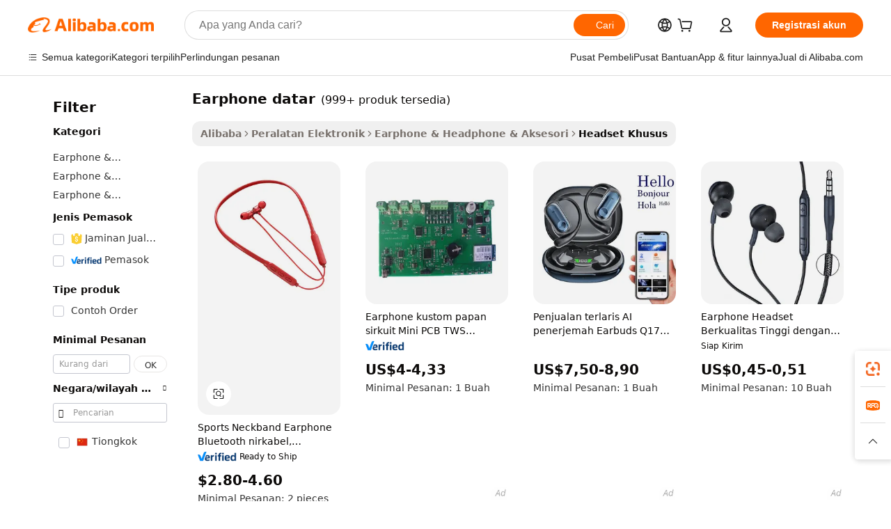

--- FILE ---
content_type: text/html;charset=UTF-8
request_url: https://indonesian.alibaba.com/g/flat-earphones.html
body_size: 179182
content:

<!-- screen_content -->

    <!-- tangram:5410 begin-->
    <!-- tangram:529998 begin-->
    
<!DOCTYPE html>
<html lang="id" dir="ltr">
  <head>
        <script>
      window.__BB = {
        scene: window.__bb_scene || 'traffic-free-goods'
      };
      window.__BB.BB_CWV_IGNORE = {
          lcp_element: ['#icbu-buyer-pc-top-banner'],
          lcp_url: [],
        };
      window._timing = {}
      window._timing.first_start = Date.now();
      window.needLoginInspiration = Boolean(false);
      // 变量用于标记页面首次可见时间
      let firstVisibleTime = null;
      if (typeof document.hidden !== 'undefined') {
        // 页面首次加载时直接统计
        if (!document.hidden) {
          firstVisibleTime = Date.now();
          window.__BB_timex = 1
        } else {
          // 页面不可见时监听 visibilitychange 事件
          document.addEventListener('visibilitychange', () => {
            if (!document.hidden) {
              firstVisibleTime = Date.now();
              window.__BB_timex = firstVisibleTime - window.performance.timing.navigationStart
              window.__BB.firstVisibleTime = window.__BB_timex
              console.log("Page became visible after "+ window.__BB_timex + " ms");
            }
          }, { once: true });  // 确保只触发一次
        }
      } else {
        console.warn('Page Visibility API is not supported in this browser.');
      }
    </script>
        <meta name="data-spm" content="a2700">
        <meta name="aplus-xplug" content="NONE">
        <meta name="aplus-icbu-disable-umid" content="1">
        <meta name="google-translate-customization" content="9de59014edaf3b99-22e1cf3b5ca21786-g00bb439a5e9e5f8f-f">
    <meta name="yandex-verification" content="25a76ba8e4443bb3" />
    <meta name="msvalidate.01" content="E3FBF0E89B724C30844BF17C59608E8F" />
    <meta name="viewport" content="width=device-width, initial-scale=1.0, maximum-scale=5.0, user-scalable=yes">
        <link rel="preconnect" href="https://s.alicdn.com/" crossorigin>
    <link rel="dns-prefetch" href="https://s.alicdn.com">
                        <link rel="preload" href="https://s.alicdn.com/@g/alilog/??aplus_plugin_icbufront/index.js,mlog/aplus_v2.js" as="script">
        <link rel="preload" href="https://s.alicdn.com/@img/imgextra/i2/O1CN0153JdbU26g4bILVOyC_!!6000000007690-2-tps-418-58.png" as="image">
        <script>
            window.__APLUS_ABRATE__ = {
        perf_group: 'base64cached',
        scene: "traffic-free-goods",
      };
    </script>
    <meta name="aplus-mmstat-timeout" content="15000">
        <meta content="text/html; charset=utf-8" http-equiv="Content-Type">
          <title>Earphone Datar - Kualitas Suara Unggul untuk Semua Genre</title>
      <meta name="keywords" content="wireless earphones,bluetooth earphone,wireless earphone earbuds">
      <meta name="description" content="Belanja pilihan earphone datar kami untuk audio yang imersif. Temukan opsi yang tahan lama, bergaya, dan terjangkau untuk semua kebutuhan mendengarkan Anda. Tersedia grosir.">
            <meta name="pagetiming-rate" content="9">
      <meta name="pagetiming-resource-rate" content="4">
                    <link rel="canonical" href="https://indonesian.alibaba.com/g/flat-earphones.html">
                              <link rel="alternate" hreflang="fr" href="https://french.alibaba.com/g/flat-earphones.html">
                  <link rel="alternate" hreflang="de" href="https://german.alibaba.com/g/flat-earphones.html">
                  <link rel="alternate" hreflang="pt" href="https://portuguese.alibaba.com/g/flat-earphones.html">
                  <link rel="alternate" hreflang="it" href="https://italian.alibaba.com/g/flat-earphones.html">
                  <link rel="alternate" hreflang="es" href="https://spanish.alibaba.com/g/flat-earphones.html">
                  <link rel="alternate" hreflang="ru" href="https://russian.alibaba.com/g/flat-earphones.html">
                  <link rel="alternate" hreflang="ko" href="https://korean.alibaba.com/g/flat-earphones.html">
                  <link rel="alternate" hreflang="ar" href="https://arabic.alibaba.com/g/flat-earphones.html">
                  <link rel="alternate" hreflang="ja" href="https://japanese.alibaba.com/g/flat-earphones.html">
                  <link rel="alternate" hreflang="tr" href="https://turkish.alibaba.com/g/flat-earphones.html">
                  <link rel="alternate" hreflang="th" href="https://thai.alibaba.com/g/flat-earphones.html">
                  <link rel="alternate" hreflang="vi" href="https://vietnamese.alibaba.com/g/flat-earphones.html">
                  <link rel="alternate" hreflang="nl" href="https://dutch.alibaba.com/g/flat-earphones.html">
                  <link rel="alternate" hreflang="he" href="https://hebrew.alibaba.com/g/flat-earphones.html">
                  <link rel="alternate" hreflang="id" href="https://indonesian.alibaba.com/g/flat-earphones.html">
                  <link rel="alternate" hreflang="hi" href="https://hindi.alibaba.com/g/flat-earphones.html">
                  <link rel="alternate" hreflang="en" href="https://www.alibaba.com/showroom/flat-earphones.html">
                  <link rel="alternate" hreflang="zh" href="https://chinese.alibaba.com/g/flat-earphones.html">
                  <link rel="alternate" hreflang="x-default" href="https://www.alibaba.com/showroom/flat-earphones.html">
                                        <script>
      // Aplus 配置自动打点
      var queue = window.goldlog_queue || (window.goldlog_queue = []);
      var tags = ["button", "a", "div", "span", "i", "svg", "input", "li", "tr"];
      queue.push(
        {
          action: 'goldlog.appendMetaInfo',
          arguments: [
            'aplus-auto-exp',
            [
              {
                logkey: '/sc.ug_msite.new_product_exp',
                cssSelector: '[data-spm-exp]',
                props: ["data-spm-exp"],
              },
              {
                logkey: '/sc.ug_pc.seolist_product_exp',
                cssSelector: '.traffic-card-gallery',
                props: ["data-spm-exp"],
              }
            ]
          ]
        }
      )
      queue.push({
        action: 'goldlog.setMetaInfo',
        arguments: ['aplus-auto-clk', JSON.stringify(tags.map(tag =>({
          "logkey": "/sc.ug_msite.new_product_clk",
          tag,
          "filter": "data-spm-clk",
          "props": ["data-spm-clk"]
        })))],
      });
    </script>
  </head>
  <div id="icbu-header"><div id="the-new-header" data-version="4.4.0" data-tnh-auto-exp="tnh-expose" data-scenes="search-products" style="position: relative;background-color: #fff;border-bottom: 1px solid #ddd;box-sizing: border-box; font-family:Inter,SF Pro Text,Roboto,Helvetica Neue,Helvetica,Tahoma,Arial,PingFang SC,Microsoft YaHei;"><div style="display: flex;align-items:center;height: 72px;min-width: 1200px;max-width: 1580px;margin: 0 auto;padding: 0 40px;box-sizing: border-box;"><img style="height: 29px; width: 209px;" src="https://s.alicdn.com/@img/imgextra/i2/O1CN0153JdbU26g4bILVOyC_!!6000000007690-2-tps-418-58.png" alt="" /></div><div style="min-width: 1200px;max-width: 1580px;margin: 0 auto;overflow: hidden;font-size: 14px;display: flex;justify-content: space-between;padding: 0 40px;box-sizing: border-box;"><div style="display: flex; align-items: center; justify-content: space-between"><div style="position: relative; height: 36px; padding: 0 28px 0 20px">All categories</div><div style="position: relative; height: 36px; padding-right: 28px">Featured selections</div><div style="position: relative; height: 36px">Trade Assurance</div></div><div style="display: flex; align-items: center; justify-content: space-between"><div style="position: relative; height: 36px; padding-right: 28px">Buyer Central</div><div style="position: relative; height: 36px; padding-right: 28px">Help Center</div><div style="position: relative; height: 36px; padding-right: 28px">Get the app</div><div style="position: relative; height: 36px">Become a supplier</div></div></div></div></div></div>
  <body data-spm="7724857" style="min-height: calc(100vh + 1px)"><script 
id="beacon-aplus"   
src="//s.alicdn.com/@g/alilog/??aplus_plugin_icbufront/index.js,mlog/aplus_v2.js"
exparams="aplus=async&userid=&aplus&ali_beacon_id=&ali_apache_id=&ali_apache_track=&ali_apache_tracktmp=&eagleeye_traceid=2101cd6117688207110533709e119d&ip=3%2e129%2e92%2e132&dmtrack_c={ali%5fresin%5ftrace%3dse%5frst%3dnull%7csp%5fviewtype%3dY%7cset%3d3%7cser%3d1007%7cpageId%3d8dadbde774514540a73ae87cc0b15a26%7cm%5fpageid%3dnull%7cpvmi%3d84349b78e3824a6480337b385087495b%7csek%5fsepd%3dearphone%2bdatar%7csek%3dflat%2bearphones%7cse%5fpn%3d1%7cp4pid%3d5085d0e1%2db9a4%2d4bb2%2dbf95%2d43079a8d45c1%7csclkid%3dnull%7cforecast%5fpost%5fcate%3dnull%7cseo%5fnew%5fuser%5fflag%3dfalse%7ccategoryId%3d202230604%7cseo%5fsearch%5fmodel%5fupgrade%5fv2%3d2025070801%7cseo%5fmodule%5fcard%5f20240624%3d202406242%7clong%5ftext%5fgoogle%5ftranslate%5fv2%3d2407142%7cseo%5fcontent%5ftd%5fbottom%5ftext%5fupdate%5fkey%3d2025070801%7cseo%5fsearch%5fmodel%5fupgrade%5fv3%3d2025072201%7cdamo%5falt%5freplace%3d2485818%7cseo%5fsearch%5fmodel%5fmulti%5fupgrade%5fv3%3d2025081101%7cwap%5fcross%3d2007659%7cwap%5fcs%5faction%3d2005494%7cAPP%5fVisitor%5fActive%3d26705%7cseo%5fshowroom%5fgoods%5fmix%3d2005244%7cseo%5fdefault%5fcached%5flong%5ftext%5ffrom%5fnew%5fkeyword%5fstep%3d2024122502%7cshowroom%5fgeneral%5ftemplate%3d2005292%7cshowroom%5freview%3d20230308%7cwap%5fcs%5ftext%3dnull%7cstructured%5fdata%3d2025052702%7cseo%5fmulti%5fstyle%5ftext%5fupdate%3d2511182%7cpc%5fnew%5fheader%3dnull%7cseo%5fmeta%5fcate%5ftemplate%5fv1%3d2025042401%7cseo%5fmeta%5ftd%5fsearch%5fkeyword%5fstep%5fv1%3d2025040999%7cseo%5fshowroom%5fbiz%5fbabablog%3d1%7cshowroom%5fft%5flong%5ftext%5fbaks%3d80802%7cAPP%5fGrowing%5fBuyer%5fHigh%5fIntent%5fActive%3d25485%7cshowroom%5fpc%5fv2019%3d2104%7cAPP%5fProspecting%5fBuyer%3d26707%7ccache%5fcontrol%3dnull%7cAPP%5fChurned%5fCore%5fBuyer%3d25463%7cseo%5fdefault%5fcached%5flong%5ftext%5fstep%3d24110802%7camp%5flighthouse%5fscore%5fimage%3d19657%7cseo%5fft%5ftranslate%5fgemini%3d25012003%7cwap%5fnode%5fssr%3d2015725%7cdataphant%5fopen%3d27030%7clongtext%5fmulti%5fstyle%5fexpand%5frussian%3d2510141%7cseo%5flongtext%5fgoogle%5fdata%5fsection%3d25021702%7cindustry%5fpopular%5ffloor%3dnull%7cwap%5fad%5fgoods%5fproduct%5finterval%3dnull%7cseo%5fgoods%5fbootom%5fwholesale%5flink%3dnull%7cseo%5fmiddle%5fwholesale%5flink%3d2486164%7cseo%5fkeyword%5faatest%3d1%7cft%5flong%5ftext%5fenpand%5fstep2%3d121602%7cseo%5fft%5flongtext%5fexpand%5fstep3%3d25012102%7cseo%5fwap%5fheadercard%3d2006288%7cAPP%5fChurned%5fInactive%5fVisitor%3d25497%7cAPP%5fGrowing%5fBuyer%5fHigh%5fIntent%5fInactive%3d25484%7cseo%5fmeta%5ftd%5fmulti%5fkey%3d2025061801%7ctop%5frecommend%5f20250120%3d202501201%7clongtext%5fmulti%5fstyle%5fexpand%5ffrench%5fcopy%3d25091802%7clongtext%5fmulti%5fstyle%5fexpand%5ffrench%5fcopy%5fcopy%3d25092502%7cseo%5ffloor%5fexp%3dnull%7cseo%5fshowroom%5falgo%5flink%3d17764%7cseo%5fmeta%5ftd%5faib%5fgeneral%5fkey%3d2025091901%7ccountry%5findustry%3d202311033%7cpc%5ffree%5fswitchtosearch%3d2020529%7cshowroom%5fft%5flong%5ftext%5fenpand%5fstep1%3d101102%7cseo%5fshowroom%5fnorel%3dnull%7cplp%5fstyle%5f25%5fpc%3d202505222%7cseo%5fggs%5flayer%3d10011%7cquery%5fmutil%5flang%5ftranslate%3d2025060300%7cAPP%5fChurned%5fBuyer%3d25468%7cstream%5frender%5fperf%5fopt%3d2309181%7cwap%5fgoods%3d2007383%7cseo%5fshowroom%5fsimilar%5f20240614%3d202406142%7cchinese%5fopen%3d6307%7cquery%5fgpt%5ftranslate%3d20240820%7cad%5fproduct%5finterval%3dnull%7camp%5fto%5fpwa%3d2007359%7cplp%5faib%5fmulti%5fai%5fmeta%3d20250401%7cwap%5fsupplier%5fcontent%3dnull%7cpc%5ffree%5frefactoring%3d20220315%7csso%5foem%5ffloor%3d30031%7cAPP%5fGrowing%5fBuyer%5fInactive%3d25476%7cseo%5fpc%5fnew%5fview%5f20240807%3d202408072%7cseo%5fbottom%5ftext%5fentity%5fkey%5fcopy%3d2025062400%7cstream%5frender%3d433763%7cseo%5fmodule%5fcard%5f20240424%3d202404241%7cseo%5ftitle%5freplace%5f20191226%3d5841%7clongtext%5fmulti%5fstyle%5fexpand%3d25090802%7cgoogleweblight%3d6516%7clighthouse%5fbase64%3d2005760%7cAPP%5fProspecting%5fBuyer%5fActive%3d26714%7cad%5fgoods%5fproduct%5finterval%3dnull%7cseo%5fbottom%5fdeep%5fextend%5fkw%5fkey%3d2025071101%7clongtext%5fmulti%5fstyle%5fexpand%5fturkish%3d25102801%7cilink%5fuv%3d20240911%7cwap%5flist%5fwakeup%3d2005832%7ctpp%5fcrosslink%5fpc%3d20205311%7cseo%5ftop%5fbooth%3d18501%7cAPP%5fGrowing%5fBuyer%5fLess%5fActive%3d25472%7cseo%5fsearch%5fmodel%5fupgrade%5frank%3d2025092401%7cgoodslayer%3d7977%7cft%5flong%5ftext%5ftranslate%5fexpand%5fstep1%3d24110802%7cseo%5fheaderstyle%5ftraffic%5fkey%5fv1%3d2025072100%7ccrosslink%5fswitch%3d2008141%7cp4p%5foutline%3d20240328%7cseo%5fmeta%5ftd%5faib%5fv2%5fkey%3d2025091801%7crts%5fmulti%3d2008404%7cAPP%5fVisitor%5fLess%5fActive%3d26698%7cplp%5fstyle%5f25%3d202505192%7ccdn%5fvm%3d2007368%7cwap%5fad%5fproduct%5finterval%3dnull%7cseo%5fsearch%5fmodel%5fmulti%5fupgrade%5frank%3d2025092401%7cpc%5fcard%5fshare%3d2025081201%7cAPP%5fGrowing%5fBuyer%5fHigh%5fIntent%5fLess%5fActive%3d25480%7cgoods%5ftitle%5fsubstitute%3d9618%7cwap%5fscreen%5fexp%3d2025081400%7creact%5fheader%5ftest%3d202502182%7cpc%5fcs%5fcolor%3d2005788%7cshowroom%5fft%5flong%5ftext%5ftest%3d72502%7cone%5ftap%5flogin%5fABTest%3d202308153%7cseo%5fhyh%5fshow%5ftags%3d9867%7cplp%5fstructured%5fdata%3d2508182%7cguide%5fdelete%3d2008526%7cseo%5findustry%5ftemplate%3dnull%7cseo%5fmeta%5ftd%5fmulti%5fes%5fkey%3d2025073101%7cseo%5fshowroom%5fdata%5fmix%3d19888%7csso%5ftop%5franking%5ffloor%3d20031%7cseo%5ftd%5fdeep%5fupgrade%5fkey%5fv3%3d2025081101%7cwap%5fue%5fone%3d2025111401%7cshowroom%5fto%5frts%5flink%3d2008480%7ccountrysearch%5ftest%3dnull%7cchannel%5famp%5fto%5fpwa%3d2008435%7cseo%5fmulti%5fstyles%5flong%5ftext%3d2503172%7cseo%5fmeta%5ftext%5fmutli%5fcate%5ftemplate%5fv1%3d2025080800%7cseo%5fdefault%5fcached%5fmutil%5flong%5ftext%5fstep%3d24110436%7cseo%5faction%5fpoint%5ftype%3d22823%7cseo%5faib%5ftd%5flaunch%5f20240828%5fcopy%3d202408282%7cseo%5fshowroom%5fwholesale%5flink%3d2486142%7cseo%5fperf%5fimprove%3d2023999%7cseo%5fwap%5flist%5fbounce%5f01%3d2063%7cseo%5fwap%5flist%5fbounce%5f02%3d2128%7cAPP%5fGrowing%5fBuyer%5fActive%3d25492%7cvideolayer%3dnull%7cvideo%5fplay%3dnull%7cAPP%5fChurned%5fMember%5fInactive%3d25501%7cseo%5fgoogle%5fnew%5fstruct%3d438326%7ctpp%5ftrace%3dseoKeyword%2dseoKeyword%5fv3%2dproduct%2dPRODUCT%5fFAIL}&pageid=03815c842101f0841768820711&hn=ensearchweb033001240132%2erg%2dus%2deast%2eus44&asid=AQAAAADnD25phWg6cQAAAAAIMG8ehG+PMQ==&treq=&tres=" async>
</script>
            <style>body{background-color:white;}.no-scrollbar.il-sticky.il-top-0.il-max-h-\[100vh\].il-w-\[200px\].il-flex-shrink-0.il-flex-grow-0.il-overflow-y-scroll{background-color:#FFF;padding-left:12px}</style>
                    <!-- tangram:530006 begin-->
<!--  -->
 <style>
   @keyframes il-spin {
     to {
       transform: rotate(360deg);
     }
   }
   @keyframes il-pulse {
     50% {
       opacity: 0.5;
     }
   }
   .traffic-card-gallery {display: flex;position: relative;flex-direction: column;justify-content: flex-start;border-radius: 0.5rem;background-color: #fff;padding: 0.5rem 0.5rem 1rem;overflow: hidden;font-size: 0.75rem;line-height: 1rem;}
   .traffic-card-list {display: flex;position: relative;flex-direction: row;justify-content: flex-start;border-bottom-width: 1px;background-color: #fff;padding: 1rem;height: 292px;overflow: hidden;font-size: 0.75rem;line-height: 1rem;}
   .product-price {
     b {
       font-size: 22px;
     }
   }
   .skel-loading {
       animation: il-pulse 2s cubic-bezier(0.4, 0, 0.6, 1) infinite;background-color: hsl(60, 4.8%, 95.9%);
   }
 </style>
<div id="first-cached-card">
  <div style="box-sizing:border-box;display: flex;position: absolute;left: 0;right: 0;margin: 0 auto;z-index: 1;min-width: 1200px;max-width: 1580px;padding: 0.75rem 3.25rem 0;pointer-events: none;">
    <!--页面左侧区域-->
    <div style="width: 200px;padding-top: 1rem;padding-left:12px; background-color: #fff;border-radius: 0.25rem">
      <div class="skel-loading" style="height: 1.5rem;width: 50%;border-radius: 0.25rem;"></div>
      <div style="margin-top: 1rem;margin-bottom: 1rem;">
        <div class="skel-loading" style="height: 1rem;width: calc(100% * 5 / 6);"></div>
        <div
          class="skel-loading"
          style="margin-top: 1rem;height: 1rem;width: calc(100% * 8 / 12);"
        ></div>
        <div class="skel-loading" style="margin-top: 1rem;height: 1rem;width: 75%;"></div>
        <div
          class="skel-loading"
          style="margin-top: 1rem;height: 1rem;width: calc(100% * 7 / 12);"
        ></div>
      </div>
      <div class="skel-loading" style="height: 1.5rem;width: 50%;border-radius: 0.25rem;"></div>
      <div style="margin-top: 1rem;margin-bottom: 1rem;">
        <div class="skel-loading" style="height: 1rem;width: calc(100% * 5 / 6);"></div>
        <div
          class="skel-loading"
          style="margin-top: 1rem;height: 1rem;width: calc(100% * 8 / 12);"
        ></div>
        <div class="skel-loading" style="margin-top: 1rem;height: 1rem;width: 75%;"></div>
        <div
          class="skel-loading"
          style="margin-top: 1rem;height: 1rem;width: calc(100% * 7 / 12);"
        ></div>
      </div>
      <div class="skel-loading" style="height: 1.5rem;width: 50%;border-radius: 0.25rem;"></div>
      <div style="margin-top: 1rem;margin-bottom: 1rem;">
        <div class="skel-loading" style="height: 1rem;width: calc(100% * 5 / 6);"></div>
        <div
          class="skel-loading"
          style="margin-top: 1rem;height: 1rem;width: calc(100% * 8 / 12);"
        ></div>
        <div class="skel-loading" style="margin-top: 1rem;height: 1rem;width: 75%;"></div>
        <div
          class="skel-loading"
          style="margin-top: 1rem;height: 1rem;width: calc(100% * 7 / 12);"
        ></div>
      </div>
      <div class="skel-loading" style="height: 1.5rem;width: 50%;border-radius: 0.25rem;"></div>
      <div style="margin-top: 1rem;margin-bottom: 1rem;">
        <div class="skel-loading" style="height: 1rem;width: calc(100% * 5 / 6);"></div>
        <div
          class="skel-loading"
          style="margin-top: 1rem;height: 1rem;width: calc(100% * 8 / 12);"
        ></div>
        <div class="skel-loading" style="margin-top: 1rem;height: 1rem;width: 75%;"></div>
        <div
          class="skel-loading"
          style="margin-top: 1rem;height: 1rem;width: calc(100% * 7 / 12);"
        ></div>
      </div>
      <div class="skel-loading" style="height: 1.5rem;width: 50%;border-radius: 0.25rem;"></div>
      <div style="margin-top: 1rem;margin-bottom: 1rem;">
        <div class="skel-loading" style="height: 1rem;width: calc(100% * 5 / 6);"></div>
        <div
          class="skel-loading"
          style="margin-top: 1rem;height: 1rem;width: calc(100% * 8 / 12);"
        ></div>
        <div class="skel-loading" style="margin-top: 1rem;height: 1rem;width: 75%;"></div>
        <div
          class="skel-loading"
          style="margin-top: 1rem;height: 1rem;width: calc(100% * 7 / 12);"
        ></div>
      </div>
      <div class="skel-loading" style="height: 1.5rem;width: 50%;border-radius: 0.25rem;"></div>
      <div style="margin-top: 1rem;margin-bottom: 1rem;">
        <div class="skel-loading" style="height: 1rem;width: calc(100% * 5 / 6);"></div>
        <div
          class="skel-loading"
          style="margin-top: 1rem;height: 1rem;width: calc(100% * 8 / 12);"
        ></div>
        <div class="skel-loading" style="margin-top: 1rem;height: 1rem;width: 75%;"></div>
        <div
          class="skel-loading"
          style="margin-top: 1rem;height: 1rem;width: calc(100% * 7 / 12);"
        ></div>
      </div>
    </div>
    <!--页面主体区域-->
    <div style="flex: 1 1 0%; overflow: hidden;padding: 0.5rem 0.5rem 0.5rem 1.5rem">
      <div style="height: 1.25rem;margin-bottom: 1rem;"></div>
      <!-- keywords -->
      <div style="margin-bottom: 1rem;height: 1.75rem;font-weight: 700;font-size: 1.25rem;line-height: 1.75rem;"></div>
      <!-- longtext -->
            <div style="width: calc(25% - 0.9rem);pointer-events: auto">
        <div class="traffic-card-gallery">
          <!-- ProductImage -->
          <a href="//www.alibaba.com/product-detail/Sports-Neckband-Wireless-Bluetooth-Earphone-with_60795604195.html?from=SEO" target="_blank" style="position: relative;margin-bottom: 0.5rem;aspect-ratio: 1;overflow: hidden;border-radius: 0.5rem;">
            <div style="display: flex; overflow: hidden">
              <div style="position: relative;margin: 0;width: 100%;min-width: 0;flex-shrink: 0;flex-grow: 0;flex-basis: 100%;padding: 0;">
                <img style="position: relative; aspect-ratio: 1; width: 100%" src="[data-uri]" loading="eager" />
                <div style="position: absolute;left: 0;bottom: 0;right: 0;top: 0;background-color: #000;opacity: 0.05;"></div>
              </div>
            </div>
          </a>
          <div style="display: flex;flex: 1 1 0%;flex-direction: column;justify-content: space-between;">
            <div>
              <a class="skel-loading" style="margin-top: 0.5rem;display:inline-block;width:100%;height:1rem;" href="//www.alibaba.com/product-detail/Sports-Neckband-Wireless-Bluetooth-Earphone-with_60795604195.html" target="_blank"></a>
              <a class="skel-loading" style="margin-top: 0.125rem;display:inline-block;width:100%;height:1rem;" href="//www.alibaba.com/product-detail/Sports-Neckband-Wireless-Bluetooth-Earphone-with_60795604195.html" target="_blank"></a>
              <div class="skel-loading" style="margin-top: 0.25rem;height:1.625rem;width:75%"></div>
              <div class="skel-loading" style="margin-top: 0.5rem;height: 1rem;width:50%"></div>
              <div class="skel-loading" style="margin-top:0.25rem;height:1rem;width:25%"></div>
            </div>
          </div>

        </div>
      </div>

    </div>
  </div>
</div>
<!-- tangram:530006 end-->
            <style>.component-left-filter-callback{display:flex;position:relative;margin-top:10px;height:1200px}.component-left-filter-callback img{width:200px}.component-left-filter-callback i{position:absolute;top:5%;left:50%}.related-search-wrapper{padding:.5rem;--tw-bg-opacity: 1;background-color:#fff;background-color:rgba(255,255,255,var(--tw-bg-opacity, 1));border-width:1px;border-color:var(--input)}.related-search-wrapper .related-search-box{margin:12px 16px}.related-search-wrapper .related-search-box .related-search-title{display:inline;float:start;color:#666;word-wrap:break-word;margin-right:12px;width:13%}.related-search-wrapper .related-search-box .related-search-content{display:flex;flex-wrap:wrap}.related-search-wrapper .related-search-box .related-search-content .related-search-link{margin-right:12px;width:23%;overflow:hidden;color:#666;text-overflow:ellipsis;white-space:nowrap}.product-title img{margin-right:.5rem;display:inline-block;height:1rem;vertical-align:sub}.product-price b{font-size:22px}.similar-icon{position:absolute;bottom:12px;z-index:2;right:12px}.rfq-card{display:inline-block;position:relative;box-sizing:border-box;margin-bottom:36px}.rfq-card .rfq-card-content{display:flex;position:relative;flex-direction:column;align-items:flex-start;background-size:cover;background-color:#fff;padding:12px;width:100%;height:100%}.rfq-card .rfq-card-content .rfq-card-icon{margin-top:50px}.rfq-card .rfq-card-content .rfq-card-icon img{width:45px}.rfq-card .rfq-card-content .rfq-card-top-title{margin-top:14px;color:#222;font-weight:400;font-size:16px}.rfq-card .rfq-card-content .rfq-card-title{margin-top:24px;color:#333;font-weight:800;font-size:20px}.rfq-card .rfq-card-content .rfq-card-input-box{margin-top:24px;width:100%}.rfq-card .rfq-card-content .rfq-card-input-box textarea{box-sizing:border-box;border:1px solid #ddd;border-radius:4px;background-color:#fff;padding:9px 12px;width:100%;height:88px;resize:none;color:#666;font-weight:400;font-size:13px;font-family:inherit}.rfq-card .rfq-card-content .rfq-card-button{margin-top:24px;border:1px solid #666;border-radius:16px;background-color:#fff;width:67%;color:#000;font-weight:700;font-size:14px;line-height:30px;text-align:center}[data-modulename^=ProductList-] div{contain-intrinsic-size:auto 500px}.traffic-card-gallery:hover{--tw-shadow: 0px 2px 6px 2px rgba(0,0,0,.12157);--tw-shadow-colored: 0px 2px 6px 2px var(--tw-shadow-color);box-shadow:0 0 #0000,0 0 #0000,0 2px 6px 2px #0000001f;box-shadow:var(--tw-ring-offset-shadow, 0 0 rgba(0,0,0,0)),var(--tw-ring-shadow, 0 0 rgba(0,0,0,0)),var(--tw-shadow);z-index:10}.traffic-card-gallery{position:relative;display:flex;flex-direction:column;justify-content:flex-start;overflow:hidden;border-radius:.75rem;--tw-bg-opacity: 1;background-color:#fff;background-color:rgba(255,255,255,var(--tw-bg-opacity, 1));padding:.5rem;font-size:.75rem;line-height:1rem}.traffic-card-list{position:relative;display:flex;height:292px;flex-direction:row;justify-content:flex-start;overflow:hidden;border-bottom-width:1px;--tw-bg-opacity: 1;background-color:#fff;background-color:rgba(255,255,255,var(--tw-bg-opacity, 1));padding:1rem;font-size:.75rem;line-height:1rem}.traffic-card-g-industry:hover{--tw-shadow: 0 0 10px rgba(0,0,0,.1);--tw-shadow-colored: 0 0 10px var(--tw-shadow-color);box-shadow:0 0 #0000,0 0 #0000,0 0 10px #0000001a;box-shadow:var(--tw-ring-offset-shadow, 0 0 rgba(0,0,0,0)),var(--tw-ring-shadow, 0 0 rgba(0,0,0,0)),var(--tw-shadow)}.traffic-card-g-industry{position:relative;border-radius:var(--radius);--tw-bg-opacity: 1;background-color:#fff;background-color:rgba(255,255,255,var(--tw-bg-opacity, 1));padding:1.25rem .75rem .75rem;font-size:.875rem;line-height:1.25rem}.module-filter-section-wrapper{max-height:none!important;overflow-x:hidden}*,:before,:after{--tw-border-spacing-x: 0;--tw-border-spacing-y: 0;--tw-translate-x: 0;--tw-translate-y: 0;--tw-rotate: 0;--tw-skew-x: 0;--tw-skew-y: 0;--tw-scale-x: 1;--tw-scale-y: 1;--tw-pan-x: ;--tw-pan-y: ;--tw-pinch-zoom: ;--tw-scroll-snap-strictness: proximity;--tw-gradient-from-position: ;--tw-gradient-via-position: ;--tw-gradient-to-position: ;--tw-ordinal: ;--tw-slashed-zero: ;--tw-numeric-figure: ;--tw-numeric-spacing: ;--tw-numeric-fraction: ;--tw-ring-inset: ;--tw-ring-offset-width: 0px;--tw-ring-offset-color: #fff;--tw-ring-color: rgba(59, 130, 246, .5);--tw-ring-offset-shadow: 0 0 rgba(0,0,0,0);--tw-ring-shadow: 0 0 rgba(0,0,0,0);--tw-shadow: 0 0 rgba(0,0,0,0);--tw-shadow-colored: 0 0 rgba(0,0,0,0);--tw-blur: ;--tw-brightness: ;--tw-contrast: ;--tw-grayscale: ;--tw-hue-rotate: ;--tw-invert: ;--tw-saturate: ;--tw-sepia: ;--tw-drop-shadow: ;--tw-backdrop-blur: ;--tw-backdrop-brightness: ;--tw-backdrop-contrast: ;--tw-backdrop-grayscale: ;--tw-backdrop-hue-rotate: ;--tw-backdrop-invert: ;--tw-backdrop-opacity: ;--tw-backdrop-saturate: ;--tw-backdrop-sepia: ;--tw-contain-size: ;--tw-contain-layout: ;--tw-contain-paint: ;--tw-contain-style: }::backdrop{--tw-border-spacing-x: 0;--tw-border-spacing-y: 0;--tw-translate-x: 0;--tw-translate-y: 0;--tw-rotate: 0;--tw-skew-x: 0;--tw-skew-y: 0;--tw-scale-x: 1;--tw-scale-y: 1;--tw-pan-x: ;--tw-pan-y: ;--tw-pinch-zoom: ;--tw-scroll-snap-strictness: proximity;--tw-gradient-from-position: ;--tw-gradient-via-position: ;--tw-gradient-to-position: ;--tw-ordinal: ;--tw-slashed-zero: ;--tw-numeric-figure: ;--tw-numeric-spacing: ;--tw-numeric-fraction: ;--tw-ring-inset: ;--tw-ring-offset-width: 0px;--tw-ring-offset-color: #fff;--tw-ring-color: rgba(59, 130, 246, .5);--tw-ring-offset-shadow: 0 0 rgba(0,0,0,0);--tw-ring-shadow: 0 0 rgba(0,0,0,0);--tw-shadow: 0 0 rgba(0,0,0,0);--tw-shadow-colored: 0 0 rgba(0,0,0,0);--tw-blur: ;--tw-brightness: ;--tw-contrast: ;--tw-grayscale: ;--tw-hue-rotate: ;--tw-invert: ;--tw-saturate: ;--tw-sepia: ;--tw-drop-shadow: ;--tw-backdrop-blur: ;--tw-backdrop-brightness: ;--tw-backdrop-contrast: ;--tw-backdrop-grayscale: ;--tw-backdrop-hue-rotate: ;--tw-backdrop-invert: ;--tw-backdrop-opacity: ;--tw-backdrop-saturate: ;--tw-backdrop-sepia: ;--tw-contain-size: ;--tw-contain-layout: ;--tw-contain-paint: ;--tw-contain-style: }*,:before,:after{box-sizing:border-box;border-width:0;border-style:solid;border-color:#e5e7eb}:before,:after{--tw-content: ""}html,:host{line-height:1.5;-webkit-text-size-adjust:100%;-moz-tab-size:4;-o-tab-size:4;tab-size:4;font-family:ui-sans-serif,system-ui,-apple-system,Segoe UI,Roboto,Ubuntu,Cantarell,Noto Sans,sans-serif,"Apple Color Emoji","Segoe UI Emoji",Segoe UI Symbol,"Noto Color Emoji";font-feature-settings:normal;font-variation-settings:normal;-webkit-tap-highlight-color:transparent}body{margin:0;line-height:inherit}hr{height:0;color:inherit;border-top-width:1px}abbr:where([title]){text-decoration:underline;-webkit-text-decoration:underline dotted;text-decoration:underline dotted}h1,h2,h3,h4,h5,h6{font-size:inherit;font-weight:inherit}a{color:inherit;text-decoration:inherit}b,strong{font-weight:bolder}code,kbd,samp,pre{font-family:ui-monospace,SFMono-Regular,Menlo,Monaco,Consolas,Liberation Mono,Courier New,monospace;font-feature-settings:normal;font-variation-settings:normal;font-size:1em}small{font-size:80%}sub,sup{font-size:75%;line-height:0;position:relative;vertical-align:baseline}sub{bottom:-.25em}sup{top:-.5em}table{text-indent:0;border-color:inherit;border-collapse:collapse}button,input,optgroup,select,textarea{font-family:inherit;font-feature-settings:inherit;font-variation-settings:inherit;font-size:100%;font-weight:inherit;line-height:inherit;letter-spacing:inherit;color:inherit;margin:0;padding:0}button,select{text-transform:none}button,input:where([type=button]),input:where([type=reset]),input:where([type=submit]){-webkit-appearance:button;background-color:transparent;background-image:none}:-moz-focusring{outline:auto}:-moz-ui-invalid{box-shadow:none}progress{vertical-align:baseline}::-webkit-inner-spin-button,::-webkit-outer-spin-button{height:auto}[type=search]{-webkit-appearance:textfield;outline-offset:-2px}::-webkit-search-decoration{-webkit-appearance:none}::-webkit-file-upload-button{-webkit-appearance:button;font:inherit}summary{display:list-item}blockquote,dl,dd,h1,h2,h3,h4,h5,h6,hr,figure,p,pre{margin:0}fieldset{margin:0;padding:0}legend{padding:0}ol,ul,menu{list-style:none;margin:0;padding:0}dialog{padding:0}textarea{resize:vertical}input::-moz-placeholder,textarea::-moz-placeholder{opacity:1;color:#9ca3af}input::placeholder,textarea::placeholder{opacity:1;color:#9ca3af}button,[role=button]{cursor:pointer}:disabled{cursor:default}img,svg,video,canvas,audio,iframe,embed,object{display:block;vertical-align:middle}img,video{max-width:100%;height:auto}[hidden]:where(:not([hidden=until-found])){display:none}:root{--background: hsl(0, 0%, 100%);--foreground: hsl(20, 14.3%, 4.1%);--card: hsl(0, 0%, 100%);--card-foreground: hsl(20, 14.3%, 4.1%);--popover: hsl(0, 0%, 100%);--popover-foreground: hsl(20, 14.3%, 4.1%);--primary: hsl(24, 100%, 50%);--primary-foreground: hsl(60, 9.1%, 97.8%);--secondary: hsl(60, 4.8%, 95.9%);--secondary-foreground: #333;--muted: hsl(60, 4.8%, 95.9%);--muted-foreground: hsl(25, 5.3%, 44.7%);--accent: hsl(60, 4.8%, 95.9%);--accent-foreground: hsl(24, 9.8%, 10%);--destructive: hsl(0, 84.2%, 60.2%);--destructive-foreground: hsl(60, 9.1%, 97.8%);--border: hsl(20, 5.9%, 90%);--input: hsl(20, 5.9%, 90%);--ring: hsl(24.6, 95%, 53.1%);--radius: 1rem}.dark{--background: hsl(20, 14.3%, 4.1%);--foreground: hsl(60, 9.1%, 97.8%);--card: hsl(20, 14.3%, 4.1%);--card-foreground: hsl(60, 9.1%, 97.8%);--popover: hsl(20, 14.3%, 4.1%);--popover-foreground: hsl(60, 9.1%, 97.8%);--primary: hsl(20.5, 90.2%, 48.2%);--primary-foreground: hsl(60, 9.1%, 97.8%);--secondary: hsl(12, 6.5%, 15.1%);--secondary-foreground: hsl(60, 9.1%, 97.8%);--muted: hsl(12, 6.5%, 15.1%);--muted-foreground: hsl(24, 5.4%, 63.9%);--accent: hsl(12, 6.5%, 15.1%);--accent-foreground: hsl(60, 9.1%, 97.8%);--destructive: hsl(0, 72.2%, 50.6%);--destructive-foreground: hsl(60, 9.1%, 97.8%);--border: hsl(12, 6.5%, 15.1%);--input: hsl(12, 6.5%, 15.1%);--ring: hsl(20.5, 90.2%, 48.2%)}*{border-color:#e7e5e4;border-color:var(--border)}body{background-color:#fff;background-color:var(--background);color:#0c0a09;color:var(--foreground)}.il-sr-only{position:absolute;width:1px;height:1px;padding:0;margin:-1px;overflow:hidden;clip:rect(0,0,0,0);white-space:nowrap;border-width:0}.il-invisible{visibility:hidden}.il-fixed{position:fixed}.il-absolute{position:absolute}.il-relative{position:relative}.il-sticky{position:sticky}.il-inset-0{inset:0}.il--bottom-12{bottom:-3rem}.il--top-12{top:-3rem}.il-bottom-0{bottom:0}.il-bottom-2{bottom:.5rem}.il-bottom-3{bottom:.75rem}.il-bottom-4{bottom:1rem}.il-end-0{right:0}.il-end-2{right:.5rem}.il-end-3{right:.75rem}.il-end-4{right:1rem}.il-left-0{left:0}.il-left-3{left:.75rem}.il-right-0{right:0}.il-right-2{right:.5rem}.il-right-3{right:.75rem}.il-start-0{left:0}.il-start-1\/2{left:50%}.il-start-2{left:.5rem}.il-start-3{left:.75rem}.il-start-\[50\%\]{left:50%}.il-top-0{top:0}.il-top-1\/2{top:50%}.il-top-16{top:4rem}.il-top-4{top:1rem}.il-top-\[50\%\]{top:50%}.il-z-10{z-index:10}.il-z-50{z-index:50}.il-z-\[9999\]{z-index:9999}.il-col-span-4{grid-column:span 4 / span 4}.il-m-0{margin:0}.il-m-3{margin:.75rem}.il-m-auto{margin:auto}.il-mx-auto{margin-left:auto;margin-right:auto}.il-my-3{margin-top:.75rem;margin-bottom:.75rem}.il-my-5{margin-top:1.25rem;margin-bottom:1.25rem}.il-my-auto{margin-top:auto;margin-bottom:auto}.\!il-mb-4{margin-bottom:1rem!important}.il--mt-4{margin-top:-1rem}.il-mb-0{margin-bottom:0}.il-mb-1{margin-bottom:.25rem}.il-mb-2{margin-bottom:.5rem}.il-mb-3{margin-bottom:.75rem}.il-mb-4{margin-bottom:1rem}.il-mb-5{margin-bottom:1.25rem}.il-mb-6{margin-bottom:1.5rem}.il-mb-8{margin-bottom:2rem}.il-mb-\[-0\.75rem\]{margin-bottom:-.75rem}.il-mb-\[0\.125rem\]{margin-bottom:.125rem}.il-me-1{margin-right:.25rem}.il-me-2{margin-right:.5rem}.il-me-3{margin-right:.75rem}.il-me-auto{margin-right:auto}.il-mr-1{margin-right:.25rem}.il-mr-2{margin-right:.5rem}.il-ms-1{margin-left:.25rem}.il-ms-4{margin-left:1rem}.il-ms-5{margin-left:1.25rem}.il-ms-8{margin-left:2rem}.il-ms-\[\.375rem\]{margin-left:.375rem}.il-ms-auto{margin-left:auto}.il-mt-0{margin-top:0}.il-mt-0\.5{margin-top:.125rem}.il-mt-1{margin-top:.25rem}.il-mt-2{margin-top:.5rem}.il-mt-3{margin-top:.75rem}.il-mt-4{margin-top:1rem}.il-mt-6{margin-top:1.5rem}.il-line-clamp-1{overflow:hidden;display:-webkit-box;-webkit-box-orient:vertical;-webkit-line-clamp:1}.il-line-clamp-2{overflow:hidden;display:-webkit-box;-webkit-box-orient:vertical;-webkit-line-clamp:2}.il-line-clamp-6{overflow:hidden;display:-webkit-box;-webkit-box-orient:vertical;-webkit-line-clamp:6}.il-inline-block{display:inline-block}.il-inline{display:inline}.il-flex{display:flex}.il-inline-flex{display:inline-flex}.il-grid{display:grid}.il-aspect-square{aspect-ratio:1 / 1}.il-size-5{width:1.25rem;height:1.25rem}.il-h-1{height:.25rem}.il-h-10{height:2.5rem}.il-h-11{height:2.75rem}.il-h-20{height:5rem}.il-h-24{height:6rem}.il-h-3\.5{height:.875rem}.il-h-4{height:1rem}.il-h-40{height:10rem}.il-h-6{height:1.5rem}.il-h-8{height:2rem}.il-h-9{height:2.25rem}.il-h-\[150px\]{height:150px}.il-h-\[152px\]{height:152px}.il-h-\[18\.25rem\]{height:18.25rem}.il-h-\[292px\]{height:292px}.il-h-\[600px\]{height:600px}.il-h-auto{height:auto}.il-h-fit{height:-moz-fit-content;height:fit-content}.il-h-full{height:100%}.il-h-screen{height:100vh}.il-max-h-\[100vh\]{max-height:100vh}.il-w-1\/2{width:50%}.il-w-10{width:2.5rem}.il-w-10\/12{width:83.333333%}.il-w-4{width:1rem}.il-w-6{width:1.5rem}.il-w-64{width:16rem}.il-w-7\/12{width:58.333333%}.il-w-72{width:18rem}.il-w-8{width:2rem}.il-w-8\/12{width:66.666667%}.il-w-9{width:2.25rem}.il-w-9\/12{width:75%}.il-w-\[200px\]{width:200px}.il-w-\[84px\]{width:84px}.il-w-fit{width:-moz-fit-content;width:fit-content}.il-w-full{width:100%}.il-w-screen{width:100vw}.il-min-w-0{min-width:0px}.il-min-w-3{min-width:.75rem}.il-min-w-\[1200px\]{min-width:1200px}.il-max-w-\[1000px\]{max-width:1000px}.il-max-w-\[1580px\]{max-width:1580px}.il-max-w-full{max-width:100%}.il-max-w-lg{max-width:32rem}.il-flex-1{flex:1 1 0%}.il-flex-shrink-0,.il-shrink-0{flex-shrink:0}.il-flex-grow-0,.il-grow-0{flex-grow:0}.il-basis-24{flex-basis:6rem}.il-basis-full{flex-basis:100%}.il-origin-\[--radix-tooltip-content-transform-origin\]{transform-origin:var(--radix-tooltip-content-transform-origin)}.il--translate-x-1\/2{--tw-translate-x: -50%;transform:translate(-50%,var(--tw-translate-y)) rotate(var(--tw-rotate)) skew(var(--tw-skew-x)) skewY(var(--tw-skew-y)) scaleX(var(--tw-scale-x)) scaleY(var(--tw-scale-y));transform:translate(var(--tw-translate-x),var(--tw-translate-y)) rotate(var(--tw-rotate)) skew(var(--tw-skew-x)) skewY(var(--tw-skew-y)) scaleX(var(--tw-scale-x)) scaleY(var(--tw-scale-y))}.il--translate-y-1\/2{--tw-translate-y: -50%;transform:translate(var(--tw-translate-x),-50%) rotate(var(--tw-rotate)) skew(var(--tw-skew-x)) skewY(var(--tw-skew-y)) scaleX(var(--tw-scale-x)) scaleY(var(--tw-scale-y));transform:translate(var(--tw-translate-x),var(--tw-translate-y)) rotate(var(--tw-rotate)) skew(var(--tw-skew-x)) skewY(var(--tw-skew-y)) scaleX(var(--tw-scale-x)) scaleY(var(--tw-scale-y))}.il-translate-x-\[-50\%\]{--tw-translate-x: -50%;transform:translate(-50%,var(--tw-translate-y)) rotate(var(--tw-rotate)) skew(var(--tw-skew-x)) skewY(var(--tw-skew-y)) scaleX(var(--tw-scale-x)) scaleY(var(--tw-scale-y));transform:translate(var(--tw-translate-x),var(--tw-translate-y)) rotate(var(--tw-rotate)) skew(var(--tw-skew-x)) skewY(var(--tw-skew-y)) scaleX(var(--tw-scale-x)) scaleY(var(--tw-scale-y))}.il-translate-y-\[-50\%\]{--tw-translate-y: -50%;transform:translate(var(--tw-translate-x),-50%) rotate(var(--tw-rotate)) skew(var(--tw-skew-x)) skewY(var(--tw-skew-y)) scaleX(var(--tw-scale-x)) scaleY(var(--tw-scale-y));transform:translate(var(--tw-translate-x),var(--tw-translate-y)) rotate(var(--tw-rotate)) skew(var(--tw-skew-x)) skewY(var(--tw-skew-y)) scaleX(var(--tw-scale-x)) scaleY(var(--tw-scale-y))}.il-rotate-90{--tw-rotate: 90deg;transform:translate(var(--tw-translate-x),var(--tw-translate-y)) rotate(90deg) skew(var(--tw-skew-x)) skewY(var(--tw-skew-y)) scaleX(var(--tw-scale-x)) scaleY(var(--tw-scale-y));transform:translate(var(--tw-translate-x),var(--tw-translate-y)) rotate(var(--tw-rotate)) skew(var(--tw-skew-x)) skewY(var(--tw-skew-y)) scaleX(var(--tw-scale-x)) scaleY(var(--tw-scale-y))}@keyframes il-pulse{50%{opacity:.5}}.il-animate-pulse{animation:il-pulse 2s cubic-bezier(.4,0,.6,1) infinite}@keyframes il-spin{to{transform:rotate(360deg)}}.il-animate-spin{animation:il-spin 1s linear infinite}.il-cursor-pointer{cursor:pointer}.il-list-disc{list-style-type:disc}.il-grid-cols-2{grid-template-columns:repeat(2,minmax(0,1fr))}.il-grid-cols-4{grid-template-columns:repeat(4,minmax(0,1fr))}.il-flex-row{flex-direction:row}.il-flex-col{flex-direction:column}.il-flex-col-reverse{flex-direction:column-reverse}.il-flex-wrap{flex-wrap:wrap}.il-flex-nowrap{flex-wrap:nowrap}.il-items-start{align-items:flex-start}.il-items-center{align-items:center}.il-items-baseline{align-items:baseline}.il-justify-start{justify-content:flex-start}.il-justify-end{justify-content:flex-end}.il-justify-center{justify-content:center}.il-justify-between{justify-content:space-between}.il-gap-1{gap:.25rem}.il-gap-1\.5{gap:.375rem}.il-gap-10{gap:2.5rem}.il-gap-2{gap:.5rem}.il-gap-3{gap:.75rem}.il-gap-4{gap:1rem}.il-gap-8{gap:2rem}.il-gap-\[\.0938rem\]{gap:.0938rem}.il-gap-\[\.375rem\]{gap:.375rem}.il-gap-\[0\.125rem\]{gap:.125rem}.\!il-gap-x-5{-moz-column-gap:1.25rem!important;column-gap:1.25rem!important}.\!il-gap-y-5{row-gap:1.25rem!important}.il-space-y-1\.5>:not([hidden])~:not([hidden]){--tw-space-y-reverse: 0;margin-top:calc(.375rem * (1 - var(--tw-space-y-reverse)));margin-top:.375rem;margin-top:calc(.375rem * calc(1 - var(--tw-space-y-reverse)));margin-bottom:0rem;margin-bottom:calc(.375rem * var(--tw-space-y-reverse))}.il-space-y-4>:not([hidden])~:not([hidden]){--tw-space-y-reverse: 0;margin-top:calc(1rem * (1 - var(--tw-space-y-reverse)));margin-top:1rem;margin-top:calc(1rem * calc(1 - var(--tw-space-y-reverse)));margin-bottom:0rem;margin-bottom:calc(1rem * var(--tw-space-y-reverse))}.il-overflow-hidden{overflow:hidden}.il-overflow-y-auto{overflow-y:auto}.il-overflow-y-scroll{overflow-y:scroll}.il-truncate{overflow:hidden;text-overflow:ellipsis;white-space:nowrap}.il-text-ellipsis{text-overflow:ellipsis}.il-whitespace-normal{white-space:normal}.il-whitespace-nowrap{white-space:nowrap}.il-break-normal{word-wrap:normal;word-break:normal}.il-break-words{word-wrap:break-word}.il-break-all{word-break:break-all}.il-rounded{border-radius:.25rem}.il-rounded-2xl{border-radius:1rem}.il-rounded-\[0\.5rem\]{border-radius:.5rem}.il-rounded-\[1\.25rem\]{border-radius:1.25rem}.il-rounded-full{border-radius:9999px}.il-rounded-lg{border-radius:1rem;border-radius:var(--radius)}.il-rounded-md{border-radius:calc(1rem - 2px);border-radius:calc(var(--radius) - 2px)}.il-rounded-sm{border-radius:calc(1rem - 4px);border-radius:calc(var(--radius) - 4px)}.il-rounded-xl{border-radius:.75rem}.il-border,.il-border-\[1px\]{border-width:1px}.il-border-b,.il-border-b-\[1px\]{border-bottom-width:1px}.il-border-solid{border-style:solid}.il-border-none{border-style:none}.il-border-\[\#222\]{--tw-border-opacity: 1;border-color:#222;border-color:rgba(34,34,34,var(--tw-border-opacity, 1))}.il-border-\[\#DDD\]{--tw-border-opacity: 1;border-color:#ddd;border-color:rgba(221,221,221,var(--tw-border-opacity, 1))}.il-border-foreground{border-color:#0c0a09;border-color:var(--foreground)}.il-border-input{border-color:#e7e5e4;border-color:var(--input)}.il-bg-\[\#F8F8F8\]{--tw-bg-opacity: 1;background-color:#f8f8f8;background-color:rgba(248,248,248,var(--tw-bg-opacity, 1))}.il-bg-\[\#d9d9d963\]{background-color:#d9d9d963}.il-bg-accent{background-color:#f5f5f4;background-color:var(--accent)}.il-bg-background{background-color:#fff;background-color:var(--background)}.il-bg-black{--tw-bg-opacity: 1;background-color:#000;background-color:rgba(0,0,0,var(--tw-bg-opacity, 1))}.il-bg-black\/80{background-color:#000c}.il-bg-destructive{background-color:#ef4444;background-color:var(--destructive)}.il-bg-gray-300{--tw-bg-opacity: 1;background-color:#d1d5db;background-color:rgba(209,213,219,var(--tw-bg-opacity, 1))}.il-bg-muted{background-color:#f5f5f4;background-color:var(--muted)}.il-bg-orange-500{--tw-bg-opacity: 1;background-color:#f97316;background-color:rgba(249,115,22,var(--tw-bg-opacity, 1))}.il-bg-popover{background-color:#fff;background-color:var(--popover)}.il-bg-primary{background-color:#f60;background-color:var(--primary)}.il-bg-secondary{background-color:#f5f5f4;background-color:var(--secondary)}.il-bg-transparent{background-color:transparent}.il-bg-white{--tw-bg-opacity: 1;background-color:#fff;background-color:rgba(255,255,255,var(--tw-bg-opacity, 1))}.il-bg-opacity-80{--tw-bg-opacity: .8}.il-bg-cover{background-size:cover}.il-bg-no-repeat{background-repeat:no-repeat}.il-fill-black{fill:#000}.il-object-cover{-o-object-fit:cover;object-fit:cover}.il-p-0{padding:0}.il-p-1{padding:.25rem}.il-p-2{padding:.5rem}.il-p-3{padding:.75rem}.il-p-4{padding:1rem}.il-p-5{padding:1.25rem}.il-p-6{padding:1.5rem}.il-px-2{padding-left:.5rem;padding-right:.5rem}.il-px-3{padding-left:.75rem;padding-right:.75rem}.il-py-0\.5{padding-top:.125rem;padding-bottom:.125rem}.il-py-1\.5{padding-top:.375rem;padding-bottom:.375rem}.il-py-10{padding-top:2.5rem;padding-bottom:2.5rem}.il-py-2{padding-top:.5rem;padding-bottom:.5rem}.il-py-3{padding-top:.75rem;padding-bottom:.75rem}.il-pb-0{padding-bottom:0}.il-pb-3{padding-bottom:.75rem}.il-pb-4{padding-bottom:1rem}.il-pb-8{padding-bottom:2rem}.il-pe-0{padding-right:0}.il-pe-2{padding-right:.5rem}.il-pe-3{padding-right:.75rem}.il-pe-4{padding-right:1rem}.il-pe-6{padding-right:1.5rem}.il-pe-8{padding-right:2rem}.il-pe-\[12px\]{padding-right:12px}.il-pe-\[3\.25rem\]{padding-right:3.25rem}.il-pl-4{padding-left:1rem}.il-ps-0{padding-left:0}.il-ps-2{padding-left:.5rem}.il-ps-3{padding-left:.75rem}.il-ps-4{padding-left:1rem}.il-ps-6{padding-left:1.5rem}.il-ps-8{padding-left:2rem}.il-ps-\[12px\]{padding-left:12px}.il-ps-\[3\.25rem\]{padding-left:3.25rem}.il-pt-10{padding-top:2.5rem}.il-pt-4{padding-top:1rem}.il-pt-5{padding-top:1.25rem}.il-pt-6{padding-top:1.5rem}.il-pt-7{padding-top:1.75rem}.il-text-center{text-align:center}.il-text-start{text-align:left}.il-text-2xl{font-size:1.5rem;line-height:2rem}.il-text-base{font-size:1rem;line-height:1.5rem}.il-text-lg{font-size:1.125rem;line-height:1.75rem}.il-text-sm{font-size:.875rem;line-height:1.25rem}.il-text-xl{font-size:1.25rem;line-height:1.75rem}.il-text-xs{font-size:.75rem;line-height:1rem}.il-font-\[600\]{font-weight:600}.il-font-bold{font-weight:700}.il-font-medium{font-weight:500}.il-font-normal{font-weight:400}.il-font-semibold{font-weight:600}.il-leading-3{line-height:.75rem}.il-leading-4{line-height:1rem}.il-leading-\[1\.43\]{line-height:1.43}.il-leading-\[18px\]{line-height:18px}.il-leading-\[26px\]{line-height:26px}.il-leading-none{line-height:1}.il-tracking-tight{letter-spacing:-.025em}.il-text-\[\#00820D\]{--tw-text-opacity: 1;color:#00820d;color:rgba(0,130,13,var(--tw-text-opacity, 1))}.il-text-\[\#222\]{--tw-text-opacity: 1;color:#222;color:rgba(34,34,34,var(--tw-text-opacity, 1))}.il-text-\[\#444\]{--tw-text-opacity: 1;color:#444;color:rgba(68,68,68,var(--tw-text-opacity, 1))}.il-text-\[\#4B1D1F\]{--tw-text-opacity: 1;color:#4b1d1f;color:rgba(75,29,31,var(--tw-text-opacity, 1))}.il-text-\[\#767676\]{--tw-text-opacity: 1;color:#767676;color:rgba(118,118,118,var(--tw-text-opacity, 1))}.il-text-\[\#D04A0A\]{--tw-text-opacity: 1;color:#d04a0a;color:rgba(208,74,10,var(--tw-text-opacity, 1))}.il-text-\[\#F7421E\]{--tw-text-opacity: 1;color:#f7421e;color:rgba(247,66,30,var(--tw-text-opacity, 1))}.il-text-\[\#FF6600\]{--tw-text-opacity: 1;color:#f60;color:rgba(255,102,0,var(--tw-text-opacity, 1))}.il-text-\[\#f7421e\]{--tw-text-opacity: 1;color:#f7421e;color:rgba(247,66,30,var(--tw-text-opacity, 1))}.il-text-destructive-foreground{color:#fafaf9;color:var(--destructive-foreground)}.il-text-foreground{color:#0c0a09;color:var(--foreground)}.il-text-muted-foreground{color:#78716c;color:var(--muted-foreground)}.il-text-popover-foreground{color:#0c0a09;color:var(--popover-foreground)}.il-text-primary{color:#f60;color:var(--primary)}.il-text-primary-foreground{color:#fafaf9;color:var(--primary-foreground)}.il-text-secondary-foreground{color:#333;color:var(--secondary-foreground)}.il-text-white{--tw-text-opacity: 1;color:#fff;color:rgba(255,255,255,var(--tw-text-opacity, 1))}.il-underline{text-decoration-line:underline}.il-line-through{text-decoration-line:line-through}.il-underline-offset-4{text-underline-offset:4px}.il-opacity-5{opacity:.05}.il-opacity-70{opacity:.7}.il-shadow-\[0_2px_6px_2px_rgba\(0\,0\,0\,0\.12\)\]{--tw-shadow: 0 2px 6px 2px rgba(0,0,0,.12);--tw-shadow-colored: 0 2px 6px 2px var(--tw-shadow-color);box-shadow:0 0 #0000,0 0 #0000,0 2px 6px 2px #0000001f;box-shadow:var(--tw-ring-offset-shadow, 0 0 rgba(0,0,0,0)),var(--tw-ring-shadow, 0 0 rgba(0,0,0,0)),var(--tw-shadow)}.il-shadow-cards{--tw-shadow: 0 0 10px rgba(0,0,0,.1);--tw-shadow-colored: 0 0 10px var(--tw-shadow-color);box-shadow:0 0 #0000,0 0 #0000,0 0 10px #0000001a;box-shadow:var(--tw-ring-offset-shadow, 0 0 rgba(0,0,0,0)),var(--tw-ring-shadow, 0 0 rgba(0,0,0,0)),var(--tw-shadow)}.il-shadow-lg{--tw-shadow: 0 10px 15px -3px rgba(0, 0, 0, .1), 0 4px 6px -4px rgba(0, 0, 0, .1);--tw-shadow-colored: 0 10px 15px -3px var(--tw-shadow-color), 0 4px 6px -4px var(--tw-shadow-color);box-shadow:0 0 #0000,0 0 #0000,0 10px 15px -3px #0000001a,0 4px 6px -4px #0000001a;box-shadow:var(--tw-ring-offset-shadow, 0 0 rgba(0,0,0,0)),var(--tw-ring-shadow, 0 0 rgba(0,0,0,0)),var(--tw-shadow)}.il-shadow-md{--tw-shadow: 0 4px 6px -1px rgba(0, 0, 0, .1), 0 2px 4px -2px rgba(0, 0, 0, .1);--tw-shadow-colored: 0 4px 6px -1px var(--tw-shadow-color), 0 2px 4px -2px var(--tw-shadow-color);box-shadow:0 0 #0000,0 0 #0000,0 4px 6px -1px #0000001a,0 2px 4px -2px #0000001a;box-shadow:var(--tw-ring-offset-shadow, 0 0 rgba(0,0,0,0)),var(--tw-ring-shadow, 0 0 rgba(0,0,0,0)),var(--tw-shadow)}.il-outline-none{outline:2px solid transparent;outline-offset:2px}.il-outline-1{outline-width:1px}.il-ring-offset-background{--tw-ring-offset-color: var(--background)}.il-transition-colors{transition-property:color,background-color,border-color,text-decoration-color,fill,stroke;transition-timing-function:cubic-bezier(.4,0,.2,1);transition-duration:.15s}.il-transition-opacity{transition-property:opacity;transition-timing-function:cubic-bezier(.4,0,.2,1);transition-duration:.15s}.il-transition-transform{transition-property:transform;transition-timing-function:cubic-bezier(.4,0,.2,1);transition-duration:.15s}.il-duration-200{transition-duration:.2s}.il-duration-300{transition-duration:.3s}.il-ease-in-out{transition-timing-function:cubic-bezier(.4,0,.2,1)}@keyframes enter{0%{opacity:1;opacity:var(--tw-enter-opacity, 1);transform:translateZ(0) scaleZ(1) rotate(0);transform:translate3d(var(--tw-enter-translate-x, 0),var(--tw-enter-translate-y, 0),0) scale3d(var(--tw-enter-scale, 1),var(--tw-enter-scale, 1),var(--tw-enter-scale, 1)) rotate(var(--tw-enter-rotate, 0))}}@keyframes exit{to{opacity:1;opacity:var(--tw-exit-opacity, 1);transform:translateZ(0) scaleZ(1) rotate(0);transform:translate3d(var(--tw-exit-translate-x, 0),var(--tw-exit-translate-y, 0),0) scale3d(var(--tw-exit-scale, 1),var(--tw-exit-scale, 1),var(--tw-exit-scale, 1)) rotate(var(--tw-exit-rotate, 0))}}.il-animate-in{animation-name:enter;animation-duration:.15s;--tw-enter-opacity: initial;--tw-enter-scale: initial;--tw-enter-rotate: initial;--tw-enter-translate-x: initial;--tw-enter-translate-y: initial}.il-fade-in-0{--tw-enter-opacity: 0}.il-zoom-in-95{--tw-enter-scale: .95}.il-duration-200{animation-duration:.2s}.il-duration-300{animation-duration:.3s}.il-ease-in-out{animation-timing-function:cubic-bezier(.4,0,.2,1)}.no-scrollbar::-webkit-scrollbar{display:none}.no-scrollbar{-ms-overflow-style:none;scrollbar-width:none}.longtext-style-inmodel h2{margin-bottom:.5rem;margin-top:1rem;font-size:1rem;line-height:1.5rem;font-weight:700}.first-of-type\:il-ms-4:first-of-type{margin-left:1rem}.hover\:il-bg-\[\#f4f4f4\]:hover{--tw-bg-opacity: 1;background-color:#f4f4f4;background-color:rgba(244,244,244,var(--tw-bg-opacity, 1))}.hover\:il-bg-accent:hover{background-color:#f5f5f4;background-color:var(--accent)}.hover\:il-text-accent-foreground:hover{color:#1c1917;color:var(--accent-foreground)}.hover\:il-text-foreground:hover{color:#0c0a09;color:var(--foreground)}.hover\:il-underline:hover{text-decoration-line:underline}.hover\:il-opacity-100:hover{opacity:1}.hover\:il-opacity-90:hover{opacity:.9}.focus\:il-outline-none:focus{outline:2px solid transparent;outline-offset:2px}.focus\:il-ring-2:focus{--tw-ring-offset-shadow: var(--tw-ring-inset) 0 0 0 var(--tw-ring-offset-width) var(--tw-ring-offset-color);--tw-ring-shadow: var(--tw-ring-inset) 0 0 0 calc(2px + var(--tw-ring-offset-width)) var(--tw-ring-color);box-shadow:var(--tw-ring-offset-shadow),var(--tw-ring-shadow),0 0 #0000;box-shadow:var(--tw-ring-offset-shadow),var(--tw-ring-shadow),var(--tw-shadow, 0 0 rgba(0,0,0,0))}.focus\:il-ring-ring:focus{--tw-ring-color: var(--ring)}.focus\:il-ring-offset-2:focus{--tw-ring-offset-width: 2px}.focus-visible\:il-outline-none:focus-visible{outline:2px solid transparent;outline-offset:2px}.focus-visible\:il-ring-2:focus-visible{--tw-ring-offset-shadow: var(--tw-ring-inset) 0 0 0 var(--tw-ring-offset-width) var(--tw-ring-offset-color);--tw-ring-shadow: var(--tw-ring-inset) 0 0 0 calc(2px + var(--tw-ring-offset-width)) var(--tw-ring-color);box-shadow:var(--tw-ring-offset-shadow),var(--tw-ring-shadow),0 0 #0000;box-shadow:var(--tw-ring-offset-shadow),var(--tw-ring-shadow),var(--tw-shadow, 0 0 rgba(0,0,0,0))}.focus-visible\:il-ring-ring:focus-visible{--tw-ring-color: var(--ring)}.focus-visible\:il-ring-offset-2:focus-visible{--tw-ring-offset-width: 2px}.active\:il-bg-primary:active{background-color:#f60;background-color:var(--primary)}.active\:il-bg-white:active{--tw-bg-opacity: 1;background-color:#fff;background-color:rgba(255,255,255,var(--tw-bg-opacity, 1))}.disabled\:il-pointer-events-none:disabled{pointer-events:none}.disabled\:il-opacity-10:disabled{opacity:.1}.il-group:hover .group-hover\:il-visible{visibility:visible}.il-group:hover .group-hover\:il-scale-110{--tw-scale-x: 1.1;--tw-scale-y: 1.1;transform:translate(var(--tw-translate-x),var(--tw-translate-y)) rotate(var(--tw-rotate)) skew(var(--tw-skew-x)) skewY(var(--tw-skew-y)) scaleX(1.1) scaleY(1.1);transform:translate(var(--tw-translate-x),var(--tw-translate-y)) rotate(var(--tw-rotate)) skew(var(--tw-skew-x)) skewY(var(--tw-skew-y)) scaleX(var(--tw-scale-x)) scaleY(var(--tw-scale-y))}.il-group:hover .group-hover\:il-underline{text-decoration-line:underline}.data-\[state\=open\]\:il-animate-in[data-state=open]{animation-name:enter;animation-duration:.15s;--tw-enter-opacity: initial;--tw-enter-scale: initial;--tw-enter-rotate: initial;--tw-enter-translate-x: initial;--tw-enter-translate-y: initial}.data-\[state\=closed\]\:il-animate-out[data-state=closed]{animation-name:exit;animation-duration:.15s;--tw-exit-opacity: initial;--tw-exit-scale: initial;--tw-exit-rotate: initial;--tw-exit-translate-x: initial;--tw-exit-translate-y: initial}.data-\[state\=closed\]\:il-fade-out-0[data-state=closed]{--tw-exit-opacity: 0}.data-\[state\=open\]\:il-fade-in-0[data-state=open]{--tw-enter-opacity: 0}.data-\[state\=closed\]\:il-zoom-out-95[data-state=closed]{--tw-exit-scale: .95}.data-\[state\=open\]\:il-zoom-in-95[data-state=open]{--tw-enter-scale: .95}.data-\[side\=bottom\]\:il-slide-in-from-top-2[data-side=bottom]{--tw-enter-translate-y: -.5rem}.data-\[side\=left\]\:il-slide-in-from-right-2[data-side=left]{--tw-enter-translate-x: .5rem}.data-\[side\=right\]\:il-slide-in-from-left-2[data-side=right]{--tw-enter-translate-x: -.5rem}.data-\[side\=top\]\:il-slide-in-from-bottom-2[data-side=top]{--tw-enter-translate-y: .5rem}@media (min-width: 640px){.sm\:il-flex-row{flex-direction:row}.sm\:il-justify-end{justify-content:flex-end}.sm\:il-gap-2\.5{gap:.625rem}.sm\:il-space-x-2>:not([hidden])~:not([hidden]){--tw-space-x-reverse: 0;margin-right:0rem;margin-right:calc(.5rem * var(--tw-space-x-reverse));margin-left:calc(.5rem * (1 - var(--tw-space-x-reverse)));margin-left:.5rem;margin-left:calc(.5rem * calc(1 - var(--tw-space-x-reverse)))}.sm\:il-rounded-lg{border-radius:1rem;border-radius:var(--radius)}.sm\:il-text-left{text-align:left}}.rtl\:il-translate-x-\[50\%\]:where([dir=rtl],[dir=rtl] *){--tw-translate-x: 50%;transform:translate(50%,var(--tw-translate-y)) rotate(var(--tw-rotate)) skew(var(--tw-skew-x)) skewY(var(--tw-skew-y)) scaleX(var(--tw-scale-x)) scaleY(var(--tw-scale-y));transform:translate(var(--tw-translate-x),var(--tw-translate-y)) rotate(var(--tw-rotate)) skew(var(--tw-skew-x)) skewY(var(--tw-skew-y)) scaleX(var(--tw-scale-x)) scaleY(var(--tw-scale-y))}.rtl\:il-scale-\[-1\]:where([dir=rtl],[dir=rtl] *){--tw-scale-x: -1;--tw-scale-y: -1;transform:translate(var(--tw-translate-x),var(--tw-translate-y)) rotate(var(--tw-rotate)) skew(var(--tw-skew-x)) skewY(var(--tw-skew-y)) scaleX(-1) scaleY(-1);transform:translate(var(--tw-translate-x),var(--tw-translate-y)) rotate(var(--tw-rotate)) skew(var(--tw-skew-x)) skewY(var(--tw-skew-y)) scaleX(var(--tw-scale-x)) scaleY(var(--tw-scale-y))}.rtl\:il-scale-x-\[-1\]:where([dir=rtl],[dir=rtl] *){--tw-scale-x: -1;transform:translate(var(--tw-translate-x),var(--tw-translate-y)) rotate(var(--tw-rotate)) skew(var(--tw-skew-x)) skewY(var(--tw-skew-y)) scaleX(-1) scaleY(var(--tw-scale-y));transform:translate(var(--tw-translate-x),var(--tw-translate-y)) rotate(var(--tw-rotate)) skew(var(--tw-skew-x)) skewY(var(--tw-skew-y)) scaleX(var(--tw-scale-x)) scaleY(var(--tw-scale-y))}.rtl\:il-flex-row-reverse:where([dir=rtl],[dir=rtl] *){flex-direction:row-reverse}.\[\&\>svg\]\:il-size-3\.5>svg{width:.875rem;height:.875rem}
</style>
            <style>.switch-to-popover-trigger{position:relative}.switch-to-popover-trigger .switch-to-popover-content{position:absolute;left:50%;z-index:9999;cursor:default}html[dir=rtl] .switch-to-popover-trigger .switch-to-popover-content{left:auto;right:50%}.switch-to-popover-trigger .switch-to-popover-content .down-arrow{width:0;height:0;border-left:11px solid transparent;border-right:11px solid transparent;border-bottom:12px solid #222;transform:translate(-50%);filter:drop-shadow(0 -2px 2px rgba(0,0,0,.05));z-index:1}html[dir=rtl] .switch-to-popover-trigger .switch-to-popover-content .down-arrow{transform:translate(50%)}.switch-to-popover-trigger .switch-to-popover-content .content-container{background-color:#222;border-radius:12px;padding:16px;color:#fff;transform:translate(-50%);width:320px;height:-moz-fit-content;height:fit-content;display:flex;justify-content:space-between;align-items:start}html[dir=rtl] .switch-to-popover-trigger .switch-to-popover-content .content-container{transform:translate(50%)}.switch-to-popover-trigger .switch-to-popover-content .content-container .content .title{font-size:14px;line-height:18px;font-weight:400}.switch-to-popover-trigger .switch-to-popover-content .content-container .actions{display:flex;justify-content:start;align-items:center;gap:12px;margin-top:12px}.switch-to-popover-trigger .switch-to-popover-content .content-container .actions .switch-button{background-color:#fff;color:#222;border-radius:999px;padding:4px 8px;font-weight:600;font-size:12px;line-height:16px;cursor:pointer}.switch-to-popover-trigger .switch-to-popover-content .content-container .actions .choose-another-button{color:#fff;padding:4px 8px;font-weight:600;font-size:12px;line-height:16px;cursor:pointer}.switch-to-popover-trigger .switch-to-popover-content .content-container .close-button{cursor:pointer}.tnh-message-content .tnh-messages-nodata .tnh-messages-nodata-info .img{width:100%;height:101px;margin-top:40px;margin-bottom:20px;background:url(https://s.alicdn.com/@img/imgextra/i4/O1CN01lnw1WK1bGeXDIoBnB_!!6000000003438-2-tps-399-303.png) no-repeat center center;background-size:133px 101px}#popup-root .functional-content .thirdpart-login .icon-facebook{background-image:url(https://s.alicdn.com/@img/imgextra/i1/O1CN01hUG9f21b67dGOuB2W_!!6000000003415-55-tps-40-40.svg)}#popup-root .functional-content .thirdpart-login .icon-google{background-image:url(https://s.alicdn.com/@img/imgextra/i1/O1CN01Qd3ZsM1C2aAxLHO2h_!!6000000000023-2-tps-120-120.png)}#popup-root .functional-content .thirdpart-login .icon-linkedin{background-image:url(https://s.alicdn.com/@img/imgextra/i1/O1CN01qVG1rv1lNCYkhep7t_!!6000000004806-55-tps-40-40.svg)}.tnh-logo{z-index:9999;display:flex;flex-shrink:0;width:185px;height:22px;background:url(https://s.alicdn.com/@img/imgextra/i2/O1CN0153JdbU26g4bILVOyC_!!6000000007690-2-tps-418-58.png) no-repeat 0 0;background-size:auto 22px;cursor:pointer}html[dir=rtl] .tnh-logo{background:url(https://s.alicdn.com/@img/imgextra/i2/O1CN0153JdbU26g4bILVOyC_!!6000000007690-2-tps-418-58.png) no-repeat 100% 0}.tnh-new-logo{width:185px;background:url(https://s.alicdn.com/@img/imgextra/i1/O1CN01e5zQ2S1cAWz26ivMo_!!6000000003560-2-tps-920-110.png) no-repeat 0 0;background-size:auto 22px;height:22px}html[dir=rtl] .tnh-new-logo{background:url(https://s.alicdn.com/@img/imgextra/i1/O1CN01e5zQ2S1cAWz26ivMo_!!6000000003560-2-tps-920-110.png) no-repeat 100% 0}.source-in-europe{display:flex;gap:32px;padding:0 10px}.source-in-europe .divider{flex-shrink:0;width:1px;background-color:#ddd}.source-in-europe .sie_info{flex-shrink:0;width:520px}.source-in-europe .sie_info .sie_info-logo{display:inline-block!important;height:28px}.source-in-europe .sie_info .sie_info-title{margin-top:24px;font-weight:700;font-size:20px;line-height:26px}.source-in-europe .sie_info .sie_info-description{margin-top:8px;font-size:14px;line-height:18px}.source-in-europe .sie_info .sie_info-sell-list{margin-top:24px;display:flex;flex-wrap:wrap;justify-content:space-between;gap:16px}.source-in-europe .sie_info .sie_info-sell-list-item{width:calc(50% - 8px);display:flex;align-items:center;padding:20px 16px;gap:12px;border-radius:12px;font-size:14px;line-height:18px;font-weight:600}.source-in-europe .sie_info .sie_info-sell-list-item img{width:28px;height:28px}.source-in-europe .sie_info .sie_info-btn{display:inline-block;min-width:240px;margin-top:24px;margin-bottom:30px;padding:13px 24px;background-color:#f60;opacity:.9;color:#fff!important;border-radius:99px;font-size:16px;font-weight:600;line-height:22px;-webkit-text-decoration:none;text-decoration:none;text-align:center;cursor:pointer;border:none}.source-in-europe .sie_info .sie_info-btn:hover{opacity:1}.source-in-europe .sie_cards{display:flex;flex-grow:1}.source-in-europe .sie_cards .sie_cards-product-list{display:flex;flex-grow:1;flex-wrap:wrap;justify-content:space-between;gap:32px 16px;max-height:376px;overflow:hidden}.source-in-europe .sie_cards .sie_cards-product-list.lt-14{justify-content:flex-start}.source-in-europe .sie_cards .sie_cards-product{width:110px;height:172px;display:flex;flex-direction:column;align-items:center;color:#222;box-sizing:border-box}.source-in-europe .sie_cards .sie_cards-product .img{display:flex;justify-content:center;align-items:center;position:relative;width:88px;height:88px;overflow:hidden;border-radius:88px}.source-in-europe .sie_cards .sie_cards-product .img img{width:88px;height:88px;-o-object-fit:cover;object-fit:cover}.source-in-europe .sie_cards .sie_cards-product .img:after{content:"";background-color:#0000001a;position:absolute;left:0;top:0;width:100%;height:100%}html[dir=rtl] .source-in-europe .sie_cards .sie_cards-product .img:after{left:auto;right:0}.source-in-europe .sie_cards .sie_cards-product .text{font-size:12px;line-height:16px;display:-webkit-box;overflow:hidden;text-overflow:ellipsis;-webkit-box-orient:vertical;-webkit-line-clamp:1}.source-in-europe .sie_cards .sie_cards-product .sie_cards-product-title{margin-top:12px;color:#222}.source-in-europe .sie_cards .sie_cards-product .sie_cards-product-sell,.source-in-europe .sie_cards .sie_cards-product .sie_cards-product-country-list{margin-top:4px;color:#767676}.source-in-europe .sie_cards .sie_cards-product .sie_cards-product-country-list{display:flex;gap:8px}.source-in-europe .sie_cards .sie_cards-product .sie_cards-product-country-list.one-country{gap:4px}.source-in-europe .sie_cards .sie_cards-product .sie_cards-product-country-list img{width:18px;height:13px}.source-in-europe.source-in-europe-europages .sie_info-btn{background-color:#7faf0d}.source-in-europe.source-in-europe-europages .sie_info-sell-list-item{background-color:#f2f7e7}.source-in-europe.source-in-europe-europages .sie_card{background:#7faf0d0d}.source-in-europe.source-in-europe-wlw .sie_info-btn{background-color:#0060df}.source-in-europe.source-in-europe-wlw .sie_info-sell-list-item{background-color:#f1f5fc}.source-in-europe.source-in-europe-wlw .sie_card{background:#0060df0d}.whatsapp-widget-content{display:flex;justify-content:space-between;gap:32px;align-items:center;width:100%;height:100%}.whatsapp-widget-content-left{display:flex;flex-direction:column;align-items:flex-start;gap:20px;flex:1 0 0;max-width:720px}.whatsapp-widget-content-left-image{width:138px;height:32px}.whatsapp-widget-content-left-content-title{color:#222;font-family:Inter;font-size:32px;font-style:normal;font-weight:700;line-height:42px;letter-spacing:0;margin-bottom:8px}.whatsapp-widget-content-left-content-info{color:#666;font-family:Inter;font-size:20px;font-style:normal;font-weight:400;line-height:26px;letter-spacing:0}.whatsapp-widget-content-left-button{display:flex;height:48px;padding:0 20px;justify-content:center;align-items:center;border-radius:24px;background:#d64000;overflow:hidden;color:#fff;text-align:center;text-overflow:ellipsis;font-family:Inter;font-size:16px;font-style:normal;font-weight:600;line-height:22px;line-height:var(--PC-Heading-S-line-height, 22px);letter-spacing:0;letter-spacing:var(--PC-Heading-S-tracking, 0)}.whatsapp-widget-content-right{display:flex;height:270px;flex-direction:row;align-items:center}.whatsapp-widget-content-right-QRCode{border-top-left-radius:20px;border-bottom-left-radius:20px;display:flex;height:270px;min-width:284px;padding:0 24px;flex-direction:column;justify-content:center;align-items:center;background:#ece8dd;gap:24px}html[dir=rtl] .whatsapp-widget-content-right-QRCode{border-radius:0 20px 20px 0}.whatsapp-widget-content-right-QRCode-container{width:144px;height:144px;padding:12px;border-radius:20px;background:#fff}.whatsapp-widget-content-right-QRCode-text{color:#767676;text-align:center;font-family:SF Pro Text;font-size:16px;font-style:normal;font-weight:400;line-height:19px;letter-spacing:0}.whatsapp-widget-content-right-image{border-top-right-radius:20px;border-bottom-right-radius:20px;width:270px;height:270px;aspect-ratio:1/1}html[dir=rtl] .whatsapp-widget-content-right-image{border-radius:20px 0 0 20px}.tnh-sub-tab{margin-left:28px;display:flex;flex-direction:row;gap:24px}html[dir=rtl] .tnh-sub-tab{margin-left:0;margin-right:28px}.tnh-sub-tab-item{display:flex;height:40px;max-width:160px;justify-content:center;align-items:center;color:#222;text-align:center;font-family:Inter;font-size:16px;font-style:normal;font-weight:500;line-height:normal;letter-spacing:-.48px}.tnh-sub-tab-item-active{font-weight:700;border-bottom:2px solid #222}.tnh-sub-title{padding-left:12px;margin-left:13px;position:relative;color:#222;-webkit-text-decoration:none;text-decoration:none;white-space:nowrap;font-weight:600;font-size:20px;line-height:22px}html[dir=rtl] .tnh-sub-title{padding-left:0;padding-right:12px;margin-left:0;margin-right:13px}.tnh-sub-title:active{-webkit-text-decoration:none;text-decoration:none}.tnh-sub-title:before{content:"";height:24px;width:1px;position:absolute;display:inline-block;background-color:#222;left:0;top:50%;transform:translateY(-50%)}html[dir=rtl] .tnh-sub-title:before{left:auto;right:0}.popup-content{margin:auto;background:#fff;width:50%;padding:5px;border:1px solid #d7d7d7}[role=tooltip].popup-content{width:200px;box-shadow:0 0 3px #00000029;border-radius:5px}.popup-overlay{background:#00000080}[data-popup=tooltip].popup-overlay{background:transparent}.popup-arrow{filter:drop-shadow(0 -3px 3px rgba(0,0,0,.16));color:#fff;stroke-width:2px;stroke:#d7d7d7;stroke-dasharray:30px;stroke-dashoffset:-54px;inset:0}.tnh-badge{position:relative}.tnh-badge i{position:absolute;top:-8px;left:50%;height:16px;padding:0 6px;border-radius:8px;background-color:#e52828;color:#fff;font-style:normal;font-size:12px;line-height:16px}html[dir=rtl] .tnh-badge i{left:auto;right:50%}.tnh-badge-nf i{position:relative;top:auto;left:auto;height:16px;padding:0 8px;border-radius:8px;background-color:#e52828;color:#fff;font-style:normal;font-size:12px;line-height:16px}html[dir=rtl] .tnh-badge-nf i{left:auto;right:auto}.tnh-button{display:block;flex-shrink:0;height:36px;padding:0 24px;outline:none;border-radius:9999px;background-color:#f60;color:#fff!important;text-align:center;font-weight:600;font-size:14px;line-height:36px;cursor:pointer}.tnh-button:active{-webkit-text-decoration:none;text-decoration:none;transform:scale(.9)}.tnh-button:hover{background-color:#d04a0a}@keyframes circle-360-ltr{0%{transform:rotate(0)}to{transform:rotate(360deg)}}@keyframes circle-360-rtl{0%{transform:rotate(0)}to{transform:rotate(-360deg)}}.circle-360{animation:circle-360-ltr infinite 1s linear;-webkit-animation:circle-360-ltr infinite 1s linear}html[dir=rtl] .circle-360{animation:circle-360-rtl infinite 1s linear;-webkit-animation:circle-360-rtl infinite 1s linear}.tnh-loading{display:flex;align-items:center;justify-content:center;width:100%}.tnh-loading .tnh-icon{color:#ddd;font-size:40px}#the-new-header.tnh-fixed{position:fixed;top:0;left:0;border-bottom:1px solid #ddd;background-color:#fff!important}html[dir=rtl] #the-new-header.tnh-fixed{left:auto;right:0}.tnh-overlay{position:fixed;top:0;left:0;width:100%;height:100vh}html[dir=rtl] .tnh-overlay{left:auto;right:0}.tnh-icon{display:inline-block;width:1em;height:1em;margin-right:6px;overflow:hidden;vertical-align:-.15em;fill:currentColor}html[dir=rtl] .tnh-icon{margin-right:0;margin-left:6px}.tnh-hide{display:none}.tnh-more{color:#222!important;-webkit-text-decoration:underline!important;text-decoration:underline!important}#the-new-header.tnh-dark{background-color:transparent;color:#fff}#the-new-header.tnh-dark a:link,#the-new-header.tnh-dark a:visited,#the-new-header.tnh-dark a:hover,#the-new-header.tnh-dark a:active,#the-new-header.tnh-dark .tnh-sign-in{color:#fff}#the-new-header.tnh-dark .functional-content a{color:#222}#the-new-header.tnh-dark .tnh-logo{background:url(https://s.alicdn.com/@logo/logo_en_dark_horizontal_default_full.png) no-repeat 0 0;background-size:auto 22px}#the-new-header.tnh-dark .tnh-new-logo{background:url(https://s.alicdn.com/@logo/logo_en_dark_horizontal_default_full.png) no-repeat 0 0;background-size:auto 22px}#the-new-header.tnh-dark .tnh-sub-title{color:#fff}#the-new-header.tnh-dark .tnh-sub-title:before{content:"";height:24px;width:1px;position:absolute;display:inline-block;background-color:#fff;left:0;top:50%;transform:translateY(-50%)}html[dir=rtl] #the-new-header.tnh-dark .tnh-sub-title:before{left:auto;right:0}#the-new-header.tnh-white,#the-new-header.tnh-white-overlay{background-color:#fff;color:#222}#the-new-header.tnh-white a:link,#the-new-header.tnh-white-overlay a:link,#the-new-header.tnh-white a:visited,#the-new-header.tnh-white-overlay a:visited,#the-new-header.tnh-white a:hover,#the-new-header.tnh-white-overlay a:hover,#the-new-header.tnh-white a:active,#the-new-header.tnh-white-overlay a:active,#the-new-header.tnh-white .tnh-sign-in,#the-new-header.tnh-white-overlay .tnh-sign-in{color:#222}#the-new-header.tnh-white .tnh-logo,#the-new-header.tnh-white-overlay .tnh-logo{background:url(https://s.alicdn.com/@logo/logo_en_light_horizontal_default_full.png) no-repeat 0 0;background-size:209px 29px}#the-new-header.tnh-white .tnh-new-logo,#the-new-header.tnh-white-overlay .tnh-new-logo{background:url(https://s.alicdn.com/@logo/logo_en_light_horizontal_default_full.png) no-repeat 0 0;background-size:auto 22px}#the-new-header.tnh-white .tnh-sub-title,#the-new-header.tnh-white-overlay .tnh-sub-title{color:#222}#the-new-header.tnh-white{border-bottom:1px solid #ddd;background-color:#fff!important}#the-new-header.tnh-no-border{border:none}#the-new-header.tnh-transparent{background-color:transparent!important;border-bottom:none!important}@keyframes color-change-to-fff{0%{background:transparent}to{background:#fff}}#the-new-header.tnh-white-overlay{animation:color-change-to-fff .1s cubic-bezier(.65,0,.35,1);-webkit-animation:color-change-to-fff .1s cubic-bezier(.65,0,.35,1)}.ta-content .ta-card{display:flex;align-items:center;justify-content:flex-start;width:49%;height:120px;margin-bottom:20px;padding:20px;border-radius:16px;background-color:#f7f7f7}.ta-content .ta-card .img{width:70px;height:70px;background-size:70px 70px}.ta-content .ta-card .text{display:flex;align-items:center;justify-content:space-between;width:calc(100% - 76px);margin-left:16px;font-size:20px;line-height:26px}html[dir=rtl] .ta-content .ta-card .text{margin-left:0;margin-right:16px}.ta-content .ta-card .text h3{max-width:200px;margin-right:8px;text-align:left;font-weight:600;font-size:14px}html[dir=rtl] .ta-content .ta-card .text h3{margin-right:0;margin-left:8px;text-align:right}.ta-content .ta-card .text .tnh-icon{flex-shrink:0;font-size:24px}.ta-content .ta-card .text .tnh-icon.rtl{transform:scaleX(-1)}.ta-content{display:flex;justify-content:space-between}.ta-content .info{width:50%;margin:40px 40px 40px 134px}html[dir=rtl] .ta-content .info{margin:40px 134px 40px 40px}.ta-content .info h3{display:block;margin:20px 0 28px;font-weight:600;font-size:32px;line-height:40px}.ta-content .info .img{width:212px;height:32px}.ta-content .info .tnh-button{display:block;width:180px;color:#fff}.ta-content .cards{display:flex;flex-shrink:0;flex-wrap:wrap;justify-content:space-between;width:716px}.help-center-content{display:flex;justify-content:center;gap:40px}.help-center-content .hc-item{display:flex;flex-direction:column;align-items:center;justify-content:center;width:280px;height:144px;border:1px solid #ddd;font-size:14px}.help-center-content .hc-item .tnh-icon{margin-bottom:14px;font-size:40px;line-height:40px}.help-center-content .help-center-links{min-width:250px;margin-left:40px;padding-left:40px;border-left:1px solid #ddd}html[dir=rtl] .help-center-content .help-center-links{margin-left:0;margin-right:40px;padding-left:0;padding-right:40px;border-left:none;border-right:1px solid #ddd}.help-center-content .help-center-links a{display:block;padding:12px 14px;outline:none;color:#222;-webkit-text-decoration:none;text-decoration:none;font-size:14px}.help-center-content .help-center-links a:hover{-webkit-text-decoration:underline!important;text-decoration:underline!important}.get-the-app-content-tnh{display:flex;justify-content:center;flex:0 0 auto}.get-the-app-content-tnh .info-tnh .title-tnh{font-weight:700;font-size:20px;margin-bottom:20px}.get-the-app-content-tnh .info-tnh .content-wrapper{display:flex;justify-content:center}.get-the-app-content-tnh .info-tnh .content-tnh{margin-right:40px;width:300px;font-size:16px}html[dir=rtl] .get-the-app-content-tnh .info-tnh .content-tnh{margin-right:0;margin-left:40px}.get-the-app-content-tnh .info-tnh a{-webkit-text-decoration:underline!important;text-decoration:underline!important}.get-the-app-content-tnh .download{display:flex}.get-the-app-content-tnh .download .store{display:flex;flex-direction:column;margin-right:40px}html[dir=rtl] .get-the-app-content-tnh .download .store{margin-right:0;margin-left:40px}.get-the-app-content-tnh .download .store a{margin-bottom:20px}.get-the-app-content-tnh .download .store a img{height:44px}.get-the-app-content-tnh .download .qr img{height:120px}.get-the-app-content-tnh-wrapper{display:flex;justify-content:center;align-items:start;height:100%}.get-the-app-content-tnh-divider{width:1px;height:100%;background-color:#ddd;margin:0 67px;flex:0 0 auto}.tnh-alibaba-lens-install-btn{background-color:#f60;height:48px;border-radius:65px;padding:0 24px;margin-left:71px;color:#fff;flex:0 0 auto;display:flex;align-items:center;border:none;cursor:pointer;font-size:16px;font-weight:600;line-height:22px}html[dir=rtl] .tnh-alibaba-lens-install-btn{margin-left:0;margin-right:71px}.tnh-alibaba-lens-install-btn img{width:24px;height:24px}.tnh-alibaba-lens-install-btn span{margin-left:8px}html[dir=rtl] .tnh-alibaba-lens-install-btn span{margin-left:0;margin-right:8px}.tnh-alibaba-lens-info{display:flex;margin-bottom:20px;font-size:16px}.tnh-alibaba-lens-info div{width:400px}.tnh-alibaba-lens-title{color:#222;font-family:Inter;font-size:20px;font-weight:700;line-height:26px;margin-bottom:20px}.tnh-alibaba-lens-extra{-webkit-text-decoration:underline!important;text-decoration:underline!important;font-size:16px;font-style:normal;font-weight:400;line-height:22px}.featured-content{display:flex;justify-content:center;gap:40px}.featured-content .card-links{min-width:250px;margin-left:40px;padding-left:40px;border-left:1px solid #ddd}html[dir=rtl] .featured-content .card-links{margin-left:0;margin-right:40px;padding-left:0;padding-right:40px;border-left:none;border-right:1px solid #ddd}.featured-content .card-links a{display:block;padding:14px;outline:none;-webkit-text-decoration:none;text-decoration:none;font-size:14px}.featured-content .card-links a:hover{-webkit-text-decoration:underline!important;text-decoration:underline!important}.featured-content .featured-item{display:flex;flex-direction:column;align-items:center;justify-content:center;width:280px;height:144px;border:1px solid #ddd;color:#222;font-size:14px}.featured-content .featured-item .tnh-icon{margin-bottom:14px;font-size:40px;line-height:40px}.buyer-central-content{display:flex;justify-content:space-between;gap:30px;margin:auto 20px;font-size:14px}.buyer-central-content .bcc-item{width:20%}.buyer-central-content .bcc-item .bcc-item-title,.buyer-central-content .bcc-item .bcc-item-child{margin-bottom:18px}.buyer-central-content .bcc-item .bcc-item-title{font-weight:600}.buyer-central-content .bcc-item .bcc-item-child a:hover{-webkit-text-decoration:underline!important;text-decoration:underline!important}.become-supplier-content{display:flex;justify-content:center;gap:40px}.become-supplier-content a{display:flex;flex-direction:column;align-items:center;justify-content:center;width:280px;height:144px;padding:0 20px;border:1px solid #ddd;font-size:14px}.become-supplier-content a .tnh-icon{margin-bottom:14px;font-size:40px;line-height:40px}.become-supplier-content a .become-supplier-content-desc{height:44px;text-align:center}@keyframes sub-header-title-hover{0%{transform:scaleX(.4);-webkit-transform:scaleX(.4)}to{transform:scaleX(1);-webkit-transform:scaleX(1)}}.sub-header{min-width:1200px;max-width:1580px;height:36px;margin:0 auto;overflow:hidden;font-size:14px}.sub-header .sub-header-top{position:absolute;bottom:0;z-index:2;width:100%;min-width:1200px;max-width:1600px;height:36px;margin:0 auto;background-color:transparent}.sub-header .sub-header-default{display:flex;justify-content:space-between;width:100%;height:40px;padding:0 40px}.sub-header .sub-header-default .sub-header-main,.sub-header .sub-header-default .sub-header-sub{display:flex;align-items:center;justify-content:space-between;gap:28px}.sub-header .sub-header-default .sub-header-main .sh-current-item .animated-tab-content,.sub-header .sub-header-default .sub-header-sub .sh-current-item .animated-tab-content{top:108px;opacity:1;visibility:visible}.sub-header .sub-header-default .sub-header-main .sh-current-item .animated-tab-content img,.sub-header .sub-header-default .sub-header-sub .sh-current-item .animated-tab-content img{display:inline}.sub-header .sub-header-default .sub-header-main .sh-current-item .animated-tab-content .item-img,.sub-header .sub-header-default .sub-header-sub .sh-current-item .animated-tab-content .item-img{display:block}.sub-header .sub-header-default .sub-header-main .sh-current-item .tab-title:after,.sub-header .sub-header-default .sub-header-sub .sh-current-item .tab-title:after{position:absolute;bottom:1px;display:block;width:100%;height:2px;border-bottom:2px solid #222!important;content:" ";animation:sub-header-title-hover .3s cubic-bezier(.6,0,.4,1) both;-webkit-animation:sub-header-title-hover .3s cubic-bezier(.6,0,.4,1) both}.sub-header .sub-header-default .sub-header-main .sh-current-item .tab-title-click:hover,.sub-header .sub-header-default .sub-header-sub .sh-current-item .tab-title-click:hover{-webkit-text-decoration:underline;text-decoration:underline}.sub-header .sub-header-default .sub-header-main .sh-current-item .tab-title-click:after,.sub-header .sub-header-default .sub-header-sub .sh-current-item .tab-title-click:after{display:none}.sub-header .sub-header-default .sub-header-main>div,.sub-header .sub-header-default .sub-header-sub>div{display:flex;align-items:center;margin-top:-2px;cursor:pointer}.sub-header .sub-header-default .sub-header-main>div:last-child,.sub-header .sub-header-default .sub-header-sub>div:last-child{padding-right:0}html[dir=rtl] .sub-header .sub-header-default .sub-header-main>div:last-child,html[dir=rtl] .sub-header .sub-header-default .sub-header-sub>div:last-child{padding-right:0;padding-left:0}.sub-header .sub-header-default .sub-header-main>div:last-child.sh-current-item:after,.sub-header .sub-header-default .sub-header-sub>div:last-child.sh-current-item:after{width:100%}.sub-header .sub-header-default .sub-header-main>div .tab-title,.sub-header .sub-header-default .sub-header-sub>div .tab-title{position:relative;height:36px}.sub-header .sub-header-default .sub-header-main>div .animated-tab-content,.sub-header .sub-header-default .sub-header-sub>div .animated-tab-content{position:absolute;top:108px;left:0;width:100%;overflow:hidden;border-top:1px solid #ddd;background-color:#fff;opacity:0;visibility:hidden}html[dir=rtl] .sub-header .sub-header-default .sub-header-main>div .animated-tab-content,html[dir=rtl] .sub-header .sub-header-default .sub-header-sub>div .animated-tab-content{left:auto;right:0}.sub-header .sub-header-default .sub-header-main>div .animated-tab-content img,.sub-header .sub-header-default .sub-header-sub>div .animated-tab-content img{display:none}.sub-header .sub-header-default .sub-header-main>div .animated-tab-content .item-img,.sub-header .sub-header-default .sub-header-sub>div .animated-tab-content .item-img{display:none}.sub-header .sub-header-default .sub-header-main>div .tab-content,.sub-header .sub-header-default .sub-header-sub>div .tab-content{display:flex;justify-content:flex-start;width:100%;min-width:1200px;max-height:calc(100vh - 220px)}.sub-header .sub-header-default .sub-header-main>div .tab-content .animated-tab-content-children,.sub-header .sub-header-default .sub-header-sub>div .tab-content .animated-tab-content-children{width:100%;min-width:1200px;max-width:1600px;margin:40px auto;padding:0 40px;opacity:0}.sub-header .sub-header-default .sub-header-main>div .tab-content .animated-tab-content-children-no-animation,.sub-header .sub-header-default .sub-header-sub>div .tab-content .animated-tab-content-children-no-animation{opacity:1}.sub-header .sub-header-props{height:36px}.sub-header .sub-header-props-hide{position:relative;height:0;padding:0 40px}.sub-header .rounded{border-radius:8px}.tnh-logo{z-index:9999;display:flex;flex-shrink:0;width:185px;height:22px;background:url(https://s.alicdn.com/@img/imgextra/i2/O1CN0153JdbU26g4bILVOyC_!!6000000007690-2-tps-418-58.png) no-repeat 0 0;background-size:auto 22px;cursor:pointer}html[dir=rtl] .tnh-logo{background:url(https://s.alicdn.com/@img/imgextra/i2/O1CN0153JdbU26g4bILVOyC_!!6000000007690-2-tps-418-58.png) no-repeat 100% 0}.tnh-new-logo{width:185px;background:url(https://s.alicdn.com/@img/imgextra/i1/O1CN01e5zQ2S1cAWz26ivMo_!!6000000003560-2-tps-920-110.png) no-repeat 0 0;background-size:auto 22px;height:22px}html[dir=rtl] .tnh-new-logo{background:url(https://s.alicdn.com/@img/imgextra/i1/O1CN01e5zQ2S1cAWz26ivMo_!!6000000003560-2-tps-920-110.png) no-repeat 100% 0}#popup-root .functional-content{width:360px;max-height:calc(100vh - 40px);padding:20px;border-radius:12px;background-color:#fff;box-shadow:0 6px 12px 4px #00000014;-webkit-box-shadow:0 6px 12px 4px rgba(0,0,0,.08)}#popup-root .functional-content a{outline:none}#popup-root .functional-content a:link,#popup-root .functional-content a:visited,#popup-root .functional-content a:hover,#popup-root .functional-content a:active{color:#222;-webkit-text-decoration:none;text-decoration:none}#popup-root .functional-content ul{padding:0;list-style:none}#popup-root .functional-content h3{font-weight:600;font-size:14px;line-height:18px;color:#222}#popup-root .functional-content .css-jrh21l-control{outline:none!important;border-color:#ccc;box-shadow:none}#popup-root .functional-content .css-jrh21l-control .css-15lsz6c-indicatorContainer{color:#ccc}#popup-root .functional-content .thirdpart-login{display:flex;justify-content:space-between;width:245px;margin:0 auto 20px}#popup-root .functional-content .thirdpart-login a{border-radius:8px}#popup-root .functional-content .thirdpart-login .icon-facebook{background-image:url(https://s.alicdn.com/@img/imgextra/i1/O1CN01hUG9f21b67dGOuB2W_!!6000000003415-55-tps-40-40.svg)}#popup-root .functional-content .thirdpart-login .icon-google{background-image:url(https://s.alicdn.com/@img/imgextra/i1/O1CN01Qd3ZsM1C2aAxLHO2h_!!6000000000023-2-tps-120-120.png)}#popup-root .functional-content .thirdpart-login .icon-linkedin{background-image:url(https://s.alicdn.com/@img/imgextra/i1/O1CN01qVG1rv1lNCYkhep7t_!!6000000004806-55-tps-40-40.svg)}#popup-root .functional-content .login-with{width:100%;text-align:center;margin-bottom:16px}#popup-root .functional-content .login-tips{font-size:12px;margin-bottom:20px;color:#767676}#popup-root .functional-content .login-tips a{outline:none;color:#767676!important;-webkit-text-decoration:underline!important;text-decoration:underline!important}#popup-root .functional-content .tnh-button{outline:none!important;color:#fff}#popup-root .functional-content .login-links>div{border-top:1px solid #ddd}#popup-root .functional-content .login-links>div ul{margin:8px 0;list-style:none}#popup-root .functional-content .login-links>div a{display:flex;align-items:center;min-height:40px;-webkit-text-decoration:none;text-decoration:none;font-size:14px;color:#222}#popup-root .functional-content .login-links>div a:hover{margin:0 -20px;padding:0 20px;background-color:#f4f4f4;font-weight:600}.tnh-languages{position:relative;display:flex}.tnh-languages .current{display:flex;align-items:center}.tnh-languages .current>div{margin-right:4px}html[dir=rtl] .tnh-languages .current>div{margin-right:0;margin-left:4px}.tnh-languages .current .tnh-icon{font-size:24px}.tnh-languages .current .tnh-icon:last-child{margin-right:0}html[dir=rtl] .tnh-languages .current .tnh-icon:last-child{margin-right:0;margin-left:0}.tnh-languages-overlay{font-size:14px}.tnh-languages-overlay .tnh-l-o-title{margin-bottom:8px;font-weight:600;font-size:14px;line-height:18px}.tnh-languages-overlay .tnh-l-o-select{width:100%;margin:8px 0 16px}.tnh-languages-overlay .select-item{background-color:#fff4ed}.tnh-languages-overlay .tnh-l-o-control{display:flex;justify-content:center}.tnh-languages-overlay .tnh-l-o-control .tnh-button{width:100%}.tnh-cart-content{max-height:600px;overflow-y:scroll}.tnh-cart-content .tnh-cart-item h3{overflow:hidden;text-overflow:ellipsis;white-space:nowrap}.tnh-cart-content .tnh-cart-item h3 a:hover{-webkit-text-decoration:underline!important;text-decoration:underline!important}.cart-popup-content{padding:0!important}.cart-popup-content .cart-logged-popup-arrow{transform:translate(-20px)}html[dir=rtl] .cart-popup-content .cart-logged-popup-arrow{transform:translate(20px)}.tnh-ma-content .tnh-ma-content-title{display:flex;align-items:center;margin-bottom:20px}.tnh-ma-content .tnh-ma-content-title h3{margin:0 12px 0 0;overflow:hidden;text-overflow:ellipsis;white-space:nowrap}html[dir=rtl] .tnh-ma-content .tnh-ma-content-title h3{margin:0 0 0 12px}.tnh-ma-content .tnh-ma-content-title img{height:16px}.ma-portrait-waiting{margin-left:12px}html[dir=rtl] .ma-portrait-waiting{margin-left:0;margin-right:12px}.tnh-message-content .tnh-messages-buyer .tnh-messages-list{display:flex;flex-direction:column}.tnh-message-content .tnh-messages-buyer .tnh-messages-list .tnh-message-unread-item{display:flex;align-items:center;justify-content:space-between;padding:16px 0;color:#222}.tnh-message-content .tnh-messages-buyer .tnh-messages-list .tnh-message-unread-item:last-child{margin-bottom:20px}.tnh-message-content .tnh-messages-buyer .tnh-messages-list .tnh-message-unread-item .img{width:48px;height:48px;margin-right:12px;overflow:hidden;border:1px solid #ddd;border-radius:100%}html[dir=rtl] .tnh-message-content .tnh-messages-buyer .tnh-messages-list .tnh-message-unread-item .img{margin-right:0;margin-left:12px}.tnh-message-content .tnh-messages-buyer .tnh-messages-list .tnh-message-unread-item .img img{width:48px;height:48px;-o-object-fit:cover;object-fit:cover}.tnh-message-content .tnh-messages-buyer .tnh-messages-list .tnh-message-unread-item .user-info{display:flex;flex-direction:column}.tnh-message-content .tnh-messages-buyer .tnh-messages-list .tnh-message-unread-item .user-info strong{margin-bottom:6px;font-weight:600;font-size:14px}.tnh-message-content .tnh-messages-buyer .tnh-messages-list .tnh-message-unread-item .user-info span{width:220px;margin-right:12px;overflow:hidden;text-overflow:ellipsis;white-space:nowrap;font-size:12px}html[dir=rtl] .tnh-message-content .tnh-messages-buyer .tnh-messages-list .tnh-message-unread-item .user-info span{margin-right:0;margin-left:12px}.tnh-message-content .tnh-messages-unread-content{margin:20px 0;text-align:center;font-size:14px}.tnh-message-content .tnh-messages-unread-hascookie{display:flex;flex-direction:column;margin:20px 0 16px;text-align:center;font-size:14px}.tnh-message-content .tnh-messages-unread-hascookie strong{margin-bottom:20px}.tnh-message-content .tnh-messages-nodata .tnh-messages-nodata-info{display:flex;flex-direction:column;text-align:center}.tnh-message-content .tnh-messages-nodata .tnh-messages-nodata-info .img{width:100%;height:101px;margin-top:40px;margin-bottom:20px;background:url(https://s.alicdn.com/@img/imgextra/i4/O1CN01lnw1WK1bGeXDIoBnB_!!6000000003438-2-tps-399-303.png) no-repeat center center;background-size:133px 101px}.tnh-message-content .tnh-messages-nodata .tnh-messages-nodata-info span{margin-bottom:40px}.tnh-order-content .tnh-order-buyer,.tnh-order-content .tnh-order-seller{display:flex;flex-direction:column;margin-bottom:20px;font-size:14px}.tnh-order-content .tnh-order-buyer h3,.tnh-order-content .tnh-order-seller h3{margin-bottom:16px;font-size:14px;line-height:18px}.tnh-order-content .tnh-order-buyer a,.tnh-order-content .tnh-order-seller a{padding:11px 0;color:#222!important}.tnh-order-content .tnh-order-buyer a:hover,.tnh-order-content .tnh-order-seller a:hover{-webkit-text-decoration:underline!important;text-decoration:underline!important}.tnh-order-content .tnh-order-buyer a span,.tnh-order-content .tnh-order-seller a span{margin-right:4px}html[dir=rtl] .tnh-order-content .tnh-order-buyer a span,html[dir=rtl] .tnh-order-content .tnh-order-seller a span{margin-right:0;margin-left:4px}.tnh-order-content .tnh-order-seller,.tnh-order-content .tnh-order-ta{padding-top:20px;border-top:1px solid #ddd}.tnh-order-content .tnh-order-seller:first-child,.tnh-order-content .tnh-order-ta:first-child{border-top:0;padding-top:0}.tnh-order-content .tnh-order-ta .img{margin-bottom:12px}.tnh-order-content .tnh-order-ta .img img{width:186px;height:28px;-o-object-fit:cover;object-fit:cover}.tnh-order-content .tnh-order-ta .ta-info{margin-bottom:16px;font-size:14px;line-height:18px}.tnh-order-content .tnh-order-ta .ta-info a{margin-left:4px;-webkit-text-decoration:underline!important;text-decoration:underline!important}html[dir=rtl] .tnh-order-content .tnh-order-ta .ta-info a{margin-left:0;margin-right:4px}.tnh-order-content .tnh-order-nodata .ta-info .ta-logo{margin:24px 0 16px}.tnh-order-content .tnh-order-nodata .ta-info .ta-logo img{height:28px}.tnh-order-content .tnh-order-nodata .ta-info h3{margin-bottom:24px;font-size:20px}.tnh-order-content .tnh-order-nodata .ta-card{display:flex;align-items:center;justify-content:flex-start;margin-bottom:20px;color:#222}.tnh-order-content .tnh-order-nodata .ta-card:hover{-webkit-text-decoration:underline!important;text-decoration:underline!important}.tnh-order-content .tnh-order-nodata .ta-card .img{width:36px;height:36px;margin-right:8px;background-size:36px 36px!important}html[dir=rtl] .tnh-order-content .tnh-order-nodata .ta-card .img{margin-right:0;margin-left:8px}.tnh-order-content .tnh-order-nodata .ta-card .text{display:flex;align-items:center;justify-content:space-between}.tnh-order-content .tnh-order-nodata .ta-card .text h3{margin:0;font-weight:600;font-size:14px}.tnh-order-content .tnh-order-nodata .ta-card .text .tnh-icon{display:none}.tnh-order-content .tnh-order-nodata .tnh-more{display:block;margin-bottom:24px}.tnh-login{display:flex;flex-grow:2;flex-shrink:1;align-items:center;justify-content:space-between}.tnh-login .tnh-sign-in,.tnh-login .tnh-sign-up{flex-grow:1}.tnh-login .tnh-sign-in{display:flex;align-items:center;justify-content:center;margin-right:28px;color:#222}html[dir=rtl] .tnh-login .tnh-sign-in{margin-right:0;margin-left:28px}.tnh-login .tnh-sign-in:hover{-webkit-text-decoration:underline!important;text-decoration:underline!important}.tnh-login .tnh-sign-up{min-width:120px;color:#fff}.tnh-login .tnh-icon{font-size:24px}.tnh-loggedin{display:flex;align-items:center;gap:28px}.tnh-loggedin .tnh-icon{margin-right:0;font-size:24px}html[dir=rtl] .tnh-loggedin .tnh-icon{margin-right:0;margin-left:0}.tnh-loggedin .user-portrait{width:36px;height:36px;border-radius:36px}.sign-in-content{max-height:calc(100vh - 20px);margin:-20px;padding:20px;overflow-y:scroll}.sign-in-content-title,.sign-in-content-button{margin-bottom:20px}.ma-content{border-radius:12px 5px 12px 12px!important}html[dir=rtl] .ma-content{border-radius:5px 12px 12px!important}.tnh-ship-to{position:relative;display:flex;justify-content:center}.tnh-ship-to .tnh-ship-to-tips{position:absolute;border-radius:16px;width:400px;background:#222;padding:16px;color:#fff;top:50px;z-index:9999;box-shadow:0 4px 12px #0003;cursor:auto}.tnh-ship-to .tnh-ship-to-tips:before{content:"";width:0;height:0;border-left:8px solid transparent;border-right:8px solid transparent;border-bottom:8px solid #222;position:absolute;top:-8px;left:50%;margin-left:-8px}html[dir=rtl] .tnh-ship-to .tnh-ship-to-tips:before{left:auto;right:50%;margin-left:0;margin-right:-8px}.tnh-ship-to .tnh-ship-to-tips .tnh-ship-to-tips-container{display:flex;flex-direction:column}.tnh-ship-to .tnh-ship-to-tips .tnh-ship-to-tips-container .tnh-ship-to-tips-title-container{display:flex;justify-content:space-between}.tnh-ship-to .tnh-ship-to-tips .tnh-ship-to-tips-container .tnh-ship-to-tips-title-container>img{width:24px;height:24px;cursor:pointer;margin-left:8px}html[dir=rtl] .tnh-ship-to .tnh-ship-to-tips .tnh-ship-to-tips-container .tnh-ship-to-tips-title-container>img{margin-left:0;margin-right:8px}.tnh-ship-to .tnh-ship-to-tips .tnh-ship-to-tips-container .tnh-ship-to-tips-title-container .tnh-ship-to-tips-title{color:#fff;font-size:14px;font-weight:600;line-height:18px}.tnh-ship-to .tnh-ship-to-tips .tnh-ship-to-tips-container .tnh-ship-to-tips-desc{color:#fff;font-size:14px;font-weight:400;line-height:18px;padding-right:32px}html[dir=rtl] .tnh-ship-to .tnh-ship-to-tips .tnh-ship-to-tips-container .tnh-ship-to-tips-desc{padding-right:0;padding-left:32px}.tnh-ship-to .tnh-ship-to-tips .tnh-ship-to-tips-container .tnh-ship-to-tips-actions{margin-top:12px;display:flex;align-items:center}.tnh-ship-to .tnh-ship-to-tips .tnh-ship-to-tips-container .tnh-ship-to-tips-actions .tnh-ship-to-action{margin-left:8px;padding:4px 8px;border-radius:50px;font-size:12px;line-height:16px;font-weight:600;cursor:pointer}html[dir=rtl] .tnh-ship-to .tnh-ship-to-tips .tnh-ship-to-tips-container .tnh-ship-to-tips-actions .tnh-ship-to-action{margin-left:0;margin-right:8px}.tnh-ship-to .tnh-ship-to-tips .tnh-ship-to-tips-container .tnh-ship-to-tips-actions .tnh-ship-to-action:first-child{margin-left:0}html[dir=rtl] .tnh-ship-to .tnh-ship-to-tips .tnh-ship-to-tips-container .tnh-ship-to-tips-actions .tnh-ship-to-action:first-child{margin-left:0;margin-right:0}.tnh-ship-to .tnh-ship-to-tips .tnh-ship-to-tips-container .tnh-ship-to-tips-actions .tnh-ship-to-action.primary{background-color:#fff;color:#222}.tnh-ship-to .tnh-ship-to-tips .tnh-ship-to-tips-container .tnh-ship-to-tips-actions .tnh-ship-to-action.secondary{color:#fff}.tnh-ship-to .tnh-current-country{display:flex;flex-direction:column}.tnh-ship-to .tnh-current-country .deliver-span{font-size:12px;font-weight:400;line-height:16px}.tnh-ship-to .tnh-country-flag{min-width:23px;display:flex;align-items:center}.tnh-ship-to .tnh-country-flag img{height:14px;margin-right:4px}html[dir=rtl] .tnh-ship-to .tnh-country-flag img{margin-right:0;margin-left:4px}.tnh-ship-to .tnh-country-flag>span{font-size:14px;font-weight:600}.tnh-ship-to-content{width:382px!important;padding:0!important}.tnh-ship-to-content .crated-header-ship-to{border-radius:12px}.tnh-smart-assistant{display:flex}.tnh-smart-assistant>img{height:36px}.tnh-no-scenes{position:absolute;top:0;left:0;z-index:9999;width:100%;height:108px;background-color:#00000080;color:#fff;text-align:center;font-size:30px;line-height:108px}html[dir=rtl] .tnh-no-scenes{left:auto;right:0}body{line-height:inherit;margin:0}.the-new-header-wrapper{min-height:109px}.the-new-header{position:relative;width:100%;font-size:14px;font-family:Inter,SF Pro Text,Roboto,Helvetica Neue,Helvetica,Tahoma,Arial,PingFang SC,Microsoft YaHei;line-height:18px}.the-new-header *,.the-new-header :after,.the-new-header :before{box-sizing:border-box}.the-new-header ul,.the-new-header li{margin:0;padding:0;list-style:none}.the-new-header a{text-decoration:inherit}.the-new-header .header-content{min-width:1200px;max-width:1580px;margin:0 auto;padding:0 40px;font-size:14px}.the-new-header .header-content .tnh-main{display:flex;align-items:center;justify-content:space-between;height:72px}.the-new-header .header-content .tnh-main .tnh-logo-content{display:flex;align-items:center}.the-new-header .header-content .tnh-main .tnh-searchbar{flex-grow:1;flex-shrink:1;margin:0 40px}.the-new-header .header-content .tnh-main .functional{display:flex;flex-shrink:0;align-items:center;gap:28px}.the-new-header .header-content .tnh-main .functional>div{cursor:pointer}@media (max-width: 1440){.the-new-header .header-content .main .tnh-searchbar{margin:0 28px!important}}@media (max-width: 1280px){.hide-item{display:none}.the-new-header .header-content .main .tnh-searchbar{margin:0 24px!important}.tnh-languages{width:auto!important}.sub-header .sub-header-main>div:last-child,.sub-header .sub-header-sub>div:last-child{padding-right:0!important}html[dir=rtl] .sub-header .sub-header-main>div:last-child,html[dir=rtl] .sub-header .sub-header-sub>div:last-child{padding-right:0!important;padding-left:0!important}.functional .tnh-login .tnh-sign-in{margin-right:24px!important}html[dir=rtl] .functional .tnh-login .tnh-sign-in{margin-right:0!important;margin-left:24px!important}.tnh-languages{min-width:30px}}.tnh-popup-root .functional-content{top:60px!important;color:#222}@media (max-height: 550px){.ship-to-content,.tnh-languages-overlay{max-height:calc(100vh - 180px)!important;overflow-y:scroll!important}}.cratedx-doc-playground-preview{position:fixed;top:0;left:0;padding:0}html[dir=rtl] .cratedx-doc-playground-preview{left:auto;right:0}
</style>
        <script>
      window.TheNewHeaderProps = {"scenes":"search-products","useCommonStyle":false};
      window._TrafficHeader_ =  {"scenes":"search-products","useCommonStyle":false};
      window._timing.first_end = Date.now();
    </script>
    <!--ssrStatus:-->
    <!-- streaming partpc -->
    <script>
      window._timing.second_start = Date.now();
    </script>
        <!-- 只有存在商品数据的值，才去调用同构，避免第一段时重复调用同构，商品列表的大小为: 32 -->
            <div id="root"><!-- Silkworm Render: 2101f08417688207120697125d0eab --><div class="page-traffic-free il-m-auto il-min-w-[1200px] il-max-w-[1580px] il-py-3 il-pe-[3.25rem] il-ps-[3.25rem]"><div class="il-relative il-m-auto il-mb-4 il-flex il-flex-row"><div class="no-scrollbar il-sticky il-top-0 il-max-h-[100vh] il-w-[200px] il-flex-shrink-0 il-flex-grow-0 il-overflow-y-scroll il-rounded il-bg-white" role="navigation" aria-label="Product filters" tabindex="0"><div class="il-flex il-flex-col il-space-y-4 il-pt-4"><div class="il-animate-pulse il-h-6 il-w-1/2 il-rounded il-bg-accent"></div><div class="il-space-y-4"><div class="il-animate-pulse il-rounded-md il-bg-muted il-h-4 il-w-10/12"></div><div class="il-animate-pulse il-rounded-md il-bg-muted il-h-4 il-w-8/12"></div><div class="il-animate-pulse il-rounded-md il-bg-muted il-h-4 il-w-9/12"></div><div class="il-animate-pulse il-rounded-md il-bg-muted il-h-4 il-w-7/12"></div></div><div class="il-animate-pulse il-h-6 il-w-1/2 il-rounded il-bg-accent"></div><div class="il-space-y-4"><div class="il-animate-pulse il-rounded-md il-bg-muted il-h-4 il-w-10/12"></div><div class="il-animate-pulse il-rounded-md il-bg-muted il-h-4 il-w-8/12"></div><div class="il-animate-pulse il-rounded-md il-bg-muted il-h-4 il-w-9/12"></div><div class="il-animate-pulse il-rounded-md il-bg-muted il-h-4 il-w-7/12"></div></div><div class="il-animate-pulse il-h-6 il-w-1/2 il-rounded il-bg-accent"></div><div class="il-space-y-4"><div class="il-animate-pulse il-rounded-md il-bg-muted il-h-4 il-w-10/12"></div><div class="il-animate-pulse il-rounded-md il-bg-muted il-h-4 il-w-8/12"></div><div class="il-animate-pulse il-rounded-md il-bg-muted il-h-4 il-w-9/12"></div><div class="il-animate-pulse il-rounded-md il-bg-muted il-h-4 il-w-7/12"></div></div><div class="il-animate-pulse il-h-6 il-w-1/2 il-rounded il-bg-accent"></div><div class="il-space-y-4"><div class="il-animate-pulse il-rounded-md il-bg-muted il-h-4 il-w-10/12"></div><div class="il-animate-pulse il-rounded-md il-bg-muted il-h-4 il-w-8/12"></div><div class="il-animate-pulse il-rounded-md il-bg-muted il-h-4 il-w-9/12"></div><div class="il-animate-pulse il-rounded-md il-bg-muted il-h-4 il-w-7/12"></div></div><div class="il-animate-pulse il-h-6 il-w-1/2 il-rounded il-bg-accent"></div><div class="il-space-y-4"><div class="il-animate-pulse il-rounded-md il-bg-muted il-h-4 il-w-10/12"></div><div class="il-animate-pulse il-rounded-md il-bg-muted il-h-4 il-w-8/12"></div><div class="il-animate-pulse il-rounded-md il-bg-muted il-h-4 il-w-9/12"></div><div class="il-animate-pulse il-rounded-md il-bg-muted il-h-4 il-w-7/12"></div></div><div class="il-animate-pulse il-h-6 il-w-1/2 il-rounded il-bg-accent"></div><div class="il-space-y-4"><div class="il-animate-pulse il-rounded-md il-bg-muted il-h-4 il-w-10/12"></div><div class="il-animate-pulse il-rounded-md il-bg-muted il-h-4 il-w-8/12"></div><div class="il-animate-pulse il-rounded-md il-bg-muted il-h-4 il-w-9/12"></div><div class="il-animate-pulse il-rounded-md il-bg-muted il-h-4 il-w-7/12"></div></div></div></div><div class="il-flex-1 il-overflow-hidden il-p-2 il-ps-6"><div class="il-mb-4 il-flex il-items-baseline" data-modulename="Keywords"><h1 class="il-me-2 il-text-xl il-font-bold">Earphone datar</h1><p>(999+ produk tersedia)</p></div><div class="il-flex il-items-center il-gap-3 il-h-10 il-mb-3"><div class="il-rounded-sm il-bg-[#d9d9d963] il-px-3 il-py-2 il-font-semibold"><nav aria-label="breadcrumb" data-modulename="Breadcrumb"><ol class="il-flex il-flex-wrap il-items-center il-gap-1.5 il-break-words il-text-sm il-text-muted-foreground sm:il-gap-2.5"><li class="il-inline-flex il-items-center il-gap-1.5"><a class="il-transition-colors hover:il-text-foreground il-text-sm" href="https://indonesian.alibaba.com">Alibaba</a></li><li role="presentation" aria-hidden="true" class="rtl:il-scale-[-1] [&amp;&gt;svg]:il-size-3.5"><svg xmlns="http://www.w3.org/2000/svg" width="24" height="24" viewBox="0 0 24 24" fill="none" stroke="currentColor" stroke-width="2" stroke-linecap="round" stroke-linejoin="round" class="lucide lucide-chevron-right "><path d="m9 18 6-6-6-6"></path></svg></li><li class="il-inline-flex il-items-center il-gap-1.5"><a class="il-transition-colors hover:il-text-foreground il-text-sm" href="https://indonesian.alibaba.com/consumer-electronics_p44">Peralatan Elektronik</a></li><li role="presentation" aria-hidden="true" class="rtl:il-scale-[-1] [&amp;&gt;svg]:il-size-3.5"><svg xmlns="http://www.w3.org/2000/svg" width="24" height="24" viewBox="0 0 24 24" fill="none" stroke="currentColor" stroke-width="2" stroke-linecap="round" stroke-linejoin="round" class="lucide lucide-chevron-right "><path d="m9 18 6-6-6-6"></path></svg></li><li class="il-inline-flex il-items-center il-gap-1.5"><a class="il-transition-colors hover:il-text-foreground il-text-sm" href="https://indonesian.alibaba.com/catalog/earphone-headphone-accessories_cid127726077">Earphone &amp; Headphone &amp; Aksesori</a></li><li role="presentation" aria-hidden="true" class="rtl:il-scale-[-1] [&amp;&gt;svg]:il-size-3.5"><svg xmlns="http://www.w3.org/2000/svg" width="24" height="24" viewBox="0 0 24 24" fill="none" stroke="currentColor" stroke-width="2" stroke-linecap="round" stroke-linejoin="round" class="lucide lucide-chevron-right "><path d="m9 18 6-6-6-6"></path></svg></li><li class="il-inline-flex il-items-center il-gap-1.5"><span role="link" aria-disabled="true" aria-current="page" class="il-text-foreground il-font-semibold">Headset Khusus</span></li></ol></nav></div></div><div class="il-mb-4 il-grid il-grid-cols-4 !il-gap-x-5 !il-gap-y-5 il-pb-4" data-modulename="ProductList-G"><div class="traffic-card-gallery" data-spm-exp="product_id=60795604195&amp;se_kw=earphone+datar&amp;floor_name=normalOffer&amp;is_p4p=N&amp;module_type=gallery&amp;pos=0&amp;page_pos=1&amp;track_info=pageid%3Aa04516c112554ea4812165826d926513%40%40core_properties%3A%40%40item_type%3Anormal%40%40user_growth_channel%3Anull%40%40user_growth_product_id%3Anull%40%40user_growth_category_id%3Anull%40%40user_growth_i2q_keyword%3Aflat%2Bearphones%40%40skuIntentionTag%3A0%40%40originalFileName%3AH91a32a60eaef42da90cee128d97d01746.jpg%40%40skuImgReplace%3Afalse%40%40queryFirstCateId%3A44%40%40pid%3A607_0000_5401%40%40product_id%3A60795604195%40%40page_number%3A1%40%40rlt_rank%3A0%40%40brand_abs_pos%3A20%40%40product_type%3Anormal%40%40company_id%3A241169492%40%40p4pid%3Ac9f05995e543406cb5203dba2d519552%40%40country_id%3ACN%40%40is_live%3Afalse%40%40prod_image_show%3Anull%40%40searchType%3Amain_showroom_search_product_keyword%40%40openSceneId%3A1%40%40isPay%3A1%40%40itemSubType%3Anormal%40%40language%3Aen%40%40oriKeyWord%3Aflat%252Bearphones&amp;track_info_detail=undefined&amp;click_param=undefined&amp;trace_info=undefined&amp;extra=%7B%22page_size%22%3A40%2C%22page_no%22%3A1%2C%22seq_id%22%3A0%2C%22rank_score_info%22%3A%22pG%3A3.0%2CrankS%3A7.756970851579835E7%2CrelS%3A0.3439969931897992%2CrelL%3A0.4%2CrelTST%3A0.4%2CrelABTest%3A0.4%2CrelET_old%3A0.4%2CrelET%3A0.4%2Crandom%3A8.0%2Cpimg%3A0.09267%2Cppop%3A0.32766%2Csms%3A0.28904%2CoType%3A75.0%2Cfbcnt%3A0.36%2Cctryops%3A0.0%2Cunnormal_neg%3A0.0%2Cprod_neg3%3A0.0%2Cprod_neg2%3A0.0%2Cfake_price%3A0.0%2Ccomp_rdu2%3A0.0%2Ccomp_neg2%3A0.0%2Cfc_comp_neg1%3A0.0%2Cfc_comp_neg2%3A0.0%2Cfc_comp_neg_budget%3A0.0%2Cfc_comp_neg4%3A0.0%2Cfc_comp_neg5%3A0.0%2Cfc_comp_neg6%3A0.0%2Cfc_comp_neg7%3A0.0%2Cfc_comp_neg8%3A0.0%2Cfc_comp_neg9%3A0.0%2Ccomp_neg1%3A0.0%2Ccomp_neg%3A0.0%2Cstar%3A3.0%2Cstarctr%3A0.0%2Cstarbs%3A0.0%2Cstarlevel%3A0.0%2Cpersonalize_v6%3A0.0%2Cmtl_cd_comp_ab_abpro%3A0.1718%2Cpro_ranking_weight%3A1.0%2CoffRecType%3A1.0%2Cpervec_score%3A9.775796344989895E-154%2Cpervec_score_v1%3A0.0%2Cpervec_score_v2%3A9.775796344989895E-154%2Cprerank_score%3A7.880401713565577E115%2Cfp_retrieval%3A0.0%2CoeStrategy%3A0.0%2CrmktStrategy%3A0.0%2Cbeta_ad_score%3A0.0%2Cweighted_fc_risk%3A0.0%2Cweighted_fc_service%3A0.0%2Cweighted_fc_value%3A0.0%2Cweighted_fc_growth%3A0.0%2Cweighted_mtl_ctr%3A0.0%2Cweighted_rk_risk%3A0.0%2Cis_pay_v6%3A1.4569708515798349E7%2Ctms_bf_v1%3A1.4569708515798349E7%2Crel_group_variable%3A1.4569708515798349E7%2Clevel_score%3A7.456970851579835E7%2Ctms_af_v1%3A7.456970851579835E7%2CquaR%3A7.756970851579835E7%2Cltr_add_score%3A7.756970851579835E7%2Cranking_mtl_score%3A0.0%2Cquery_type%3A1.0%2Cquery_words_size%3A1.0%2Cquery_type_aggr%3A0.0%2Cfc_risk_final%3A7.756970851579835E7%2Cfc_comp_prod_final%3A7.756970851579835E7%22%7D" data-product_id="60795604195" data-floor_name="normalOffer" data-is_p4p="N" data-module_type="G" data-pos="0" data-page_pos="1" data-se_kw="earphone datar" data-track_info="pageid:a04516c112554ea4812165826d926513@@core_properties:@@item_type:normal@@user_growth_channel:null@@user_growth_product_id:null@@user_growth_category_id:null@@user_growth_i2q_keyword:flat+earphones@@skuIntentionTag:0@@originalFileName:H91a32a60eaef42da90cee128d97d01746.jpg@@skuImgReplace:false@@queryFirstCateId:44@@pid:607_0000_5401@@product_id:60795604195@@page_number:1@@rlt_rank:0@@brand_abs_pos:20@@product_type:normal@@company_id:241169492@@p4pid:c9f05995e543406cb5203dba2d519552@@country_id:CN@@is_live:false@@prod_image_show:null@@searchType:main_showroom_search_product_keyword@@openSceneId:1@@isPay:1@@itemSubType:normal@@language:en@@oriKeyWord:flat%2Bearphones" data-extra="{&quot;page_size&quot;:40,&quot;page_no&quot;:1,&quot;seq_id&quot;:0}"><a href="//www.alibaba.com/product-detail/Sports-Neckband-Wireless-Bluetooth-Earphone-with_60795604195.html" target="_blank" data-spm-clk="product_id=60795604195&amp;se_kw=earphone+datar&amp;is_p4p=N&amp;module_type=gallery&amp;pos=0&amp;page_pos=1&amp;action=openProduct&amp;type=title&amp;floor_name=normalOffer&amp;track_info=%22pageid%3Aa04516c112554ea4812165826d926513%40%40core_properties%3A%40%40item_type%3Anormal%40%40user_growth_channel%3Anull%40%40user_growth_product_id%3Anull%40%40user_growth_category_id%3Anull%40%40user_growth_i2q_keyword%3Aflat%2Bearphones%40%40skuIntentionTag%3A0%40%40originalFileName%3AH91a32a60eaef42da90cee128d97d01746.jpg%40%40skuImgReplace%3Afalse%40%40queryFirstCateId%3A44%40%40pid%3A607_0000_5401%40%40product_id%3A60795604195%40%40page_number%3A1%40%40rlt_rank%3A0%40%40brand_abs_pos%3A20%40%40product_type%3Anormal%40%40company_id%3A241169492%40%40p4pid%3Ac9f05995e543406cb5203dba2d519552%40%40country_id%3ACN%40%40is_live%3Afalse%40%40prod_image_show%3Anull%40%40searchType%3Amain_showroom_search_product_keyword%40%40openSceneId%3A1%40%40isPay%3A1%40%40itemSubType%3Anormal%40%40language%3Aen%40%40oriKeyWord%3Aflat%252Bearphones%22&amp;extra=%7B%22page_size%22%3A40%2C%22page_no%22%3A1%2C%22seq_id%22%3A0%7D" class="product-image il-group il-relative il-mb-2 il-aspect-square il-overflow-hidden il-rounded-lg" rel="noreferrer"><div class="il-relative" role="region" aria-roledescription="carousel"><div class="il-overflow-hidden"><div class="il-flex"><div role="group" aria-roledescription="slide" class="il-min-w-0 il-shrink-0 il-grow-0 il-relative il-m-0 il-w-full il-basis-full il-p-0"><img fetchPriority="high" id="seo-pc-product-img-pos0-index0" alt="Sports Neckband Earphone Bluetooth nirkabel, Headphone musik kabel dengan mikrofon lari - Product Image 1" class="il-relative il-aspect-square il-w-full product-pos-0 il-transition-transform il-duration-300 il-ease-in-out group-hover:il-scale-110" src="//s.alicdn.com/@sc04/kf/H91a32a60eaef42da90cee128d97d01746.jpg_300x300.jpg" loading="eager"/><div class="il-absolute il-bottom-0 il-end-0 il-start-0 il-top-0 il-bg-black il-opacity-5"></div></div><div role="group" aria-roledescription="slide" class="il-min-w-0 il-shrink-0 il-grow-0 il-relative il-m-0 il-w-full il-basis-full il-p-0"><img fetchPriority="auto" id="seo-pc-product-img-pos0-index1" alt="Sports Neckband Earphone Bluetooth nirkabel, Headphone musik kabel dengan mikrofon lari - Product Image 2" class="il-relative il-aspect-square il-w-full product-pos-1 " src="//s.alicdn.com/@sc04/kf/H6a795e88a419485d81cb3aa9c9bd5a408.png_300x300.jpg" loading="lazy"/><div class="il-absolute il-bottom-0 il-end-0 il-start-0 il-top-0 il-bg-black il-opacity-5"></div></div><div role="group" aria-roledescription="slide" class="il-min-w-0 il-shrink-0 il-grow-0 il-relative il-m-0 il-w-full il-basis-full il-p-0"><img fetchPriority="auto" id="seo-pc-product-img-pos0-index2" alt="Sports Neckband Earphone Bluetooth nirkabel, Headphone musik kabel dengan mikrofon lari - Product Image 3" class="il-relative il-aspect-square il-w-full product-pos-2 " src="//s.alicdn.com/@sc04/kf/H70080c05abda45ee97319dfa6abd65f0o.png_300x300.jpg" loading="lazy"/><div class="il-absolute il-bottom-0 il-end-0 il-start-0 il-top-0 il-bg-black il-opacity-5"></div></div><div role="group" aria-roledescription="slide" class="il-min-w-0 il-shrink-0 il-grow-0 il-relative il-m-0 il-w-full il-basis-full il-p-0"><img fetchPriority="auto" id="seo-pc-product-img-pos0-index3" alt="Sports Neckband Earphone Bluetooth nirkabel, Headphone musik kabel dengan mikrofon lari - Product Image 4" class="il-relative il-aspect-square il-w-full product-pos-3 " src="//s.alicdn.com/@sc04/kf/Haddc5672b6ce4c8698e4382424b11010X.png_300x300.jpg" loading="lazy"/><div class="il-absolute il-bottom-0 il-end-0 il-start-0 il-top-0 il-bg-black il-opacity-5"></div></div><div role="group" aria-roledescription="slide" class="il-min-w-0 il-shrink-0 il-grow-0 il-relative il-m-0 il-w-full il-basis-full il-p-0"><img fetchPriority="auto" id="seo-pc-product-img-pos0-index4" alt="Sports Neckband Earphone Bluetooth nirkabel, Headphone musik kabel dengan mikrofon lari - Product Image 5" class="il-relative il-aspect-square il-w-full product-pos-4 " src="//s.alicdn.com/@sc04/kf/H90e9ad699d1845c09f3b0ad82d2b2bcbt.png_300x300.jpg" loading="lazy"/><div class="il-absolute il-bottom-0 il-end-0 il-start-0 il-top-0 il-bg-black il-opacity-5"></div></div><div role="group" aria-roledescription="slide" class="il-min-w-0 il-shrink-0 il-grow-0 il-relative il-m-0 il-w-full il-basis-full il-p-0"><img fetchPriority="auto" id="seo-pc-product-img-pos0-index5" alt="Sports Neckband Earphone Bluetooth nirkabel, Headphone musik kabel dengan mikrofon lari - Product Image 6" class="il-relative il-aspect-square il-w-full product-pos-5 " src="//s.alicdn.com/@sc04/kf/H138ad2d602b144d5a73760b654e6849c7.png_300x300.jpg" loading="lazy"/><div class="il-absolute il-bottom-0 il-end-0 il-start-0 il-top-0 il-bg-black il-opacity-5"></div></div></div></div><button class="il-inline-flex il-items-center il-justify-center il-whitespace-nowrap il-text-xs il-font-medium il-ring-offset-background il-transition-colors focus-visible:il-outline-none focus-visible:il-ring-2 focus-visible:il-ring-ring focus-visible:il-ring-offset-2 disabled:il-pointer-events-none disabled:il-opacity-10 il-border il-bg-background hover:il-bg-accent hover:il-text-accent-foreground il-absolute il-h-8 il-w-8 il-rounded-full il-border-input rtl:il-scale-x-[-1] il-start-2 il-top-1/2 il--translate-y-1/2 il-invisible group-hover:il-visible" disabled=""><svg xmlns="http://www.w3.org/2000/svg" width="24" height="24" viewBox="0 0 24 24" fill="none" stroke="currentColor" stroke-width="2" stroke-linecap="round" stroke-linejoin="round" class="lucide lucide-arrow-left il-h-4 il-w-4"><path d="m12 19-7-7 7-7"></path><path d="M19 12H5"></path></svg><span class="il-sr-only">Previous slide</span></button><button class="il-inline-flex il-items-center il-justify-center il-whitespace-nowrap il-text-xs il-font-medium il-ring-offset-background il-transition-colors focus-visible:il-outline-none focus-visible:il-ring-2 focus-visible:il-ring-ring focus-visible:il-ring-offset-2 disabled:il-pointer-events-none disabled:il-opacity-10 il-border il-bg-background hover:il-bg-accent hover:il-text-accent-foreground il-absolute il-h-8 il-w-8 il-rounded-full il-border-input rtl:il-scale-x-[-1] il-end-2 il-top-1/2 il--translate-y-1/2 il-invisible group-hover:il-visible" disabled=""><svg xmlns="http://www.w3.org/2000/svg" width="24" height="24" viewBox="0 0 24 24" fill="none" stroke="currentColor" stroke-width="2" stroke-linecap="round" stroke-linejoin="round" class="lucide lucide-arrow-right il-h-4 il-w-4"><path d="M5 12h14"></path><path d="m12 5 7 7-7 7"></path></svg><span class="il-sr-only">Next slide</span></button></div></a><div class="il-flex il-flex-1 il-flex-col il-justify-start"><a class="product-title il-mb-1 il-line-clamp-2 il-text-sm hover:il-underline" href="//www.alibaba.com/product-detail/Sports-Neckband-Wireless-Bluetooth-Earphone-with_60795604195.html" target="_blank" data-spm-clk="product_id=60795604195&amp;se_kw=earphone+datar&amp;is_p4p=N&amp;module_type=gallery&amp;pos=0&amp;page_pos=1&amp;action=openProduct&amp;type=title&amp;floor_name=normalOffer&amp;track_info=%22pageid%3Aa04516c112554ea4812165826d926513%40%40core_properties%3A%40%40item_type%3Anormal%40%40user_growth_channel%3Anull%40%40user_growth_product_id%3Anull%40%40user_growth_category_id%3Anull%40%40user_growth_i2q_keyword%3Aflat%2Bearphones%40%40skuIntentionTag%3A0%40%40originalFileName%3AH91a32a60eaef42da90cee128d97d01746.jpg%40%40skuImgReplace%3Afalse%40%40queryFirstCateId%3A44%40%40pid%3A607_0000_5401%40%40product_id%3A60795604195%40%40page_number%3A1%40%40rlt_rank%3A0%40%40brand_abs_pos%3A20%40%40product_type%3Anormal%40%40company_id%3A241169492%40%40p4pid%3Ac9f05995e543406cb5203dba2d519552%40%40country_id%3ACN%40%40is_live%3Afalse%40%40prod_image_show%3Anull%40%40searchType%3Amain_showroom_search_product_keyword%40%40openSceneId%3A1%40%40isPay%3A1%40%40itemSubType%3Anormal%40%40language%3Aen%40%40oriKeyWord%3Aflat%252Bearphones%22&amp;extra=%7B%22page_size%22%3A40%2C%22page_no%22%3A1%2C%22seq_id%22%3A0%7D" data-component="ProductTitle" rel="noreferrer"><span data-role="tags-before-title"></span><h2 style="display:inline">Sports Neckband Earphone Bluetooth nirkabel, Headphone musik kabel dengan mikrofon lari</h2></a><div class="il-mb-3 il-flex il-h-4 il-flex-nowrap il-items-center il-overflow-hidden" data-component="ProductTag"><a href="https://fuwu.alibaba.com/page/verifiedsuppliers.htm?tracelog=search" class="il-me-1 il-inline-block il-h-3.5" target="_blank" data-spm-clk="product_id=60795604195&amp;se_kw=earphone+datar&amp;is_p4p=N&amp;module_type=gallery&amp;pos=0&amp;page_pos=1&amp;action=verifiedSupplier&amp;type=verifiedSupplier&amp;floor_name=normalOffer&amp;track_info=%22pageid%3Aa04516c112554ea4812165826d926513%40%40core_properties%3A%40%40item_type%3Anormal%40%40user_growth_channel%3Anull%40%40user_growth_product_id%3Anull%40%40user_growth_category_id%3Anull%40%40user_growth_i2q_keyword%3Aflat%2Bearphones%40%40skuIntentionTag%3A0%40%40originalFileName%3AH91a32a60eaef42da90cee128d97d01746.jpg%40%40skuImgReplace%3Afalse%40%40queryFirstCateId%3A44%40%40pid%3A607_0000_5401%40%40product_id%3A60795604195%40%40page_number%3A1%40%40rlt_rank%3A0%40%40brand_abs_pos%3A20%40%40product_type%3Anormal%40%40company_id%3A241169492%40%40p4pid%3Ac9f05995e543406cb5203dba2d519552%40%40country_id%3ACN%40%40is_live%3Afalse%40%40prod_image_show%3Anull%40%40searchType%3Amain_showroom_search_product_keyword%40%40openSceneId%3A1%40%40isPay%3A1%40%40itemSubType%3Anormal%40%40language%3Aen%40%40oriKeyWord%3Aflat%252Bearphones%22&amp;extra=%7B%22page_size%22%3A40%2C%22page_no%22%3A1%2C%22seq_id%22%3A0%7D" rel="noreferrer"><img fetchPriority="low" class="il-h-full" src="https://img.alicdn.com/imgextra/i2/O1CN01YDryn81prCbNwab4Q_!!6000000005413-2-tps-168-42.png" alt="verify" loading="lazy"/></a><span class="il-me-2 il-leading-none">Ready to Ship</span></div><div class="il-mb-[0.125rem] il-text-xl il-font-bold il-flex il-items-start" data-component="ProductPrice">$2.80-4.60</div><div class="il-text-sm il-text-secondary-foreground" data-component="LowestPrice"></div><div class="il-text-sm il-text-secondary-foreground" data-component="ProductMoq">Minimal Pesanan: 2 pieces</div></div></div><div class="traffic-card-gallery" data-spm-exp="product_id=1600359139484&amp;se_kw=earphone+datar&amp;floor_name=normalOffer&amp;is_p4p=Y&amp;module_type=gallery&amp;pos=1&amp;page_pos=1&amp;track_info=pageid%3A8dadbde774514540a73ae87cc0b15a26%40%40core_properties%3A%40%40item_type%3Ap4p%40%40user_growth_channel%3Anull%40%40user_growth_product_id%3Anull%40%40user_growth_category_id%3Anull%40%40user_growth_i2q_keyword%3Aflat+earphones%40%40skuIntentionTag%3A0%40%40originalFileName%3AHd31b9b6eca3c4fdab7bdf6ad9481365bU.jpg%40%40skuImgReplace%3Afalse%40%40queryFirstCateId%3A44%40%40pc_actionstate%3AHd31b9b6eca3c4fdab7bdf6ad9481365bU.jpg%252C605_0017_0101%255E201219709**V3%252C%253A%253Afalse%252C%252C3%252C0.00924845_0.00881212_0.00884873_0.00938622_0.00898924_0.00951822%252CDEEPMODEL%252C0.0095182%40%40pid%3A605_0017_0101%40%40product_id%3A1600359139484%40%40page_number%3A1%40%40rlt_rank%3A1%40%40brand_abs_pos%3A41%40%40product_type%3Ap4p%40%40company_id%3A237620912%40%40p4pid%3A5085d0e1-b9a4-4bb2-bf95-43079a8d45c1%40%40country_id%3AUS%40%40is_live%3Afalse%40%40prod_image_show%3Anull%40%40cate_ext_id%3A202230604%40%40FPPosChangeIndicator%3A-1%40%40dynamic_tag%3Apidgroup%3Dother%3Btestgroup%3Dother%3BtestgroupFp%3DNULL%40%40searchType%3Amultilang_showroom_search_product_keyword%40%40openSceneId%3A24%40%40isPay%3A1%40%40language%3Aid%40%40oriKeyWord%3Aflat%2Bearphones%40%40enKeyword%3Aflat%2Bearphones%40%40recallKeyWord%3Aflat%2Bearphones%40%40isMl%3Atrue%40%40langident%3Aen%40%40mlType%3Adamo%40%40brand_pv2f_lvl%3A-99%40%40brand_pctr%3A6460%40%40brand_pcvr%3A10082%40%40brand_std_exp%3A1%40%40%40%40adMaterialsId%3AHd31b9b6eca3c4fdab7bdf6ad9481365bU.jpg%40%40adMaterialsSource%3Aposting%40%40adCreativeId%3A%40%40adgroupId%3A12334202305%40%40videoType%3Adynamic_video%40%40imageCreativeType%3ADEEPMODEL%40%40&amp;track_info_detail=undefined&amp;click_param=undefined&amp;trace_info=undefined&amp;extra=%7B%22page_size%22%3A40%2C%22page_no%22%3A1%2C%22seq_id%22%3A1%7D" data-product_id="1600359139484" data-floor_name="normalOffer" data-is_p4p="Y" data-module_type="G" data-pos="1" data-page_pos="1" data-se_kw="earphone datar" data-track_info="pageid:8dadbde774514540a73ae87cc0b15a26@@core_properties:@@item_type:p4p@@user_growth_channel:null@@user_growth_product_id:null@@user_growth_category_id:null@@user_growth_i2q_keyword:flat earphones@@skuIntentionTag:0@@originalFileName:Hd31b9b6eca3c4fdab7bdf6ad9481365bU.jpg@@skuImgReplace:false@@queryFirstCateId:44@@pc_actionstate:Hd31b9b6eca3c4fdab7bdf6ad9481365bU.jpg%2C605_0017_0101%5E201219709**V3%2C%3A%3Afalse%2C%2C3%2C0.00924845_0.00881212_0.00884873_0.00938622_0.00898924_0.00951822%2CDEEPMODEL%2C0.0095182@@pid:605_0017_0101@@product_id:1600359139484@@page_number:1@@rlt_rank:1@@brand_abs_pos:41@@product_type:p4p@@company_id:237620912@@p4pid:5085d0e1-b9a4-4bb2-bf95-43079a8d45c1@@country_id:US@@is_live:false@@prod_image_show:null@@cate_ext_id:202230604@@FPPosChangeIndicator:-1@@dynamic_tag:pidgroup=other;testgroup=other;testgroupFp=NULL@@searchType:multilang_showroom_search_product_keyword@@openSceneId:24@@isPay:1@@language:id@@oriKeyWord:flat+earphones@@enKeyword:flat+earphones@@recallKeyWord:flat+earphones@@isMl:true@@langident:en@@mlType:damo@@brand_pv2f_lvl:-99@@brand_pctr:6460@@brand_pcvr:10082@@brand_std_exp:1@@@@adMaterialsId:Hd31b9b6eca3c4fdab7bdf6ad9481365bU.jpg@@adMaterialsSource:posting@@adCreativeId:@@adgroupId:12334202305@@videoType:dynamic_video@@imageCreativeType:DEEPMODEL@@" data-extra="{&quot;page_size&quot;:40,&quot;page_no&quot;:1,&quot;seq_id&quot;:1}"><a href="https://indonesian.alibaba.com/product-detail/Customized-Earphone-Mini-Circuit-Board-PCB-1600359139484.html" target="_blank" data-spm-clk="product_id=1600359139484&amp;se_kw=earphone+datar&amp;is_p4p=Y&amp;module_type=gallery&amp;pos=1&amp;page_pos=1&amp;action=openProduct&amp;type=title&amp;floor_name=normalOffer&amp;track_info=%22pageid%3A8dadbde774514540a73ae87cc0b15a26%40%40core_properties%3A%40%40item_type%3Ap4p%40%40user_growth_channel%3Anull%40%40user_growth_product_id%3Anull%40%40user_growth_category_id%3Anull%40%40user_growth_i2q_keyword%3Aflat+earphones%40%40skuIntentionTag%3A0%40%40originalFileName%3AHd31b9b6eca3c4fdab7bdf6ad9481365bU.jpg%40%40skuImgReplace%3Afalse%40%40queryFirstCateId%3A44%40%40pc_actionstate%3AHd31b9b6eca3c4fdab7bdf6ad9481365bU.jpg%252C605_0017_0101%255E201219709**V3%252C%253A%253Afalse%252C%252C3%252C0.00924845_0.00881212_0.00884873_0.00938622_0.00898924_0.00951822%252CDEEPMODEL%252C0.0095182%40%40pid%3A605_0017_0101%40%40product_id%3A1600359139484%40%40page_number%3A1%40%40rlt_rank%3A1%40%40brand_abs_pos%3A41%40%40product_type%3Ap4p%40%40company_id%3A237620912%40%40p4pid%3A5085d0e1-b9a4-4bb2-bf95-43079a8d45c1%40%40country_id%3AUS%40%40is_live%3Afalse%40%40prod_image_show%3Anull%40%40cate_ext_id%3A202230604%40%40FPPosChangeIndicator%3A-1%40%40dynamic_tag%3Apidgroup%3Dother%3Btestgroup%3Dother%3BtestgroupFp%3DNULL%40%40searchType%3Amultilang_showroom_search_product_keyword%40%40openSceneId%3A24%40%40isPay%3A1%40%40language%3Aid%40%40oriKeyWord%3Aflat%2Bearphones%40%40enKeyword%3Aflat%2Bearphones%40%40recallKeyWord%3Aflat%2Bearphones%40%40isMl%3Atrue%40%40langident%3Aen%40%40mlType%3Adamo%40%40brand_pv2f_lvl%3A-99%40%40brand_pctr%3A6460%40%40brand_pcvr%3A10082%40%40brand_std_exp%3A1%40%40%40%40adMaterialsId%3AHd31b9b6eca3c4fdab7bdf6ad9481365bU.jpg%40%40adMaterialsSource%3Aposting%40%40adCreativeId%3A%40%40adgroupId%3A12334202305%40%40videoType%3Adynamic_video%40%40imageCreativeType%3ADEEPMODEL%40%40%22&amp;extra=%7B%22page_size%22%3A40%2C%22page_no%22%3A1%2C%22seq_id%22%3A1%7D" class="product-image il-group il-relative il-mb-2 il-aspect-square il-overflow-hidden il-rounded-lg" rel="noreferrer"><div class="il-relative" role="region" aria-roledescription="carousel"><div class="il-overflow-hidden"><div class="il-flex"><div role="group" aria-roledescription="slide" class="il-min-w-0 il-shrink-0 il-grow-0 il-relative il-m-0 il-w-full il-basis-full il-p-0"><img fetchPriority="high" id="seo-pc-product-img-pos1-index0" alt="Earphone kustom papan sirkuit Mini PCB TWS Earphone In-ear PCBA Earphone nirkabel produsen Layanan Desain Satu Atap - Product Image 1" class="il-relative il-aspect-square il-w-full product-pos-0 il-transition-transform il-duration-300 il-ease-in-out group-hover:il-scale-110" src="//s.alicdn.com/@sc04/kf/Hbe8d55795c144d6fb2068375dd90f8955.jpg_300x300.jpg" loading="eager"/><div class="il-absolute il-bottom-0 il-end-0 il-start-0 il-top-0 il-bg-black il-opacity-5"></div></div><div role="group" aria-roledescription="slide" class="il-min-w-0 il-shrink-0 il-grow-0 il-relative il-m-0 il-w-full il-basis-full il-p-0"><img fetchPriority="auto" id="seo-pc-product-img-pos1-index1" alt="Earphone kustom papan sirkuit Mini PCB TWS Earphone In-ear PCBA Earphone nirkabel produsen Layanan Desain Satu Atap - Product Image 2" class="il-relative il-aspect-square il-w-full product-pos-1 " src="//s.alicdn.com/@sc04/kf/Hcc309eeb9fad400daa8a9b6375e78ef6u.jpg_300x300.jpg" loading="lazy"/><div class="il-absolute il-bottom-0 il-end-0 il-start-0 il-top-0 il-bg-black il-opacity-5"></div></div><div role="group" aria-roledescription="slide" class="il-min-w-0 il-shrink-0 il-grow-0 il-relative il-m-0 il-w-full il-basis-full il-p-0"><img fetchPriority="auto" id="seo-pc-product-img-pos1-index2" alt="Earphone kustom papan sirkuit Mini PCB TWS Earphone In-ear PCBA Earphone nirkabel produsen Layanan Desain Satu Atap - Product Image 3" class="il-relative il-aspect-square il-w-full product-pos-2 " src="//s.alicdn.com/@sc04/kf/Hebbdf2f565ee41be97f779dfcb01c5a7H.jpg_300x300.jpg" loading="lazy"/><div class="il-absolute il-bottom-0 il-end-0 il-start-0 il-top-0 il-bg-black il-opacity-5"></div></div><div role="group" aria-roledescription="slide" class="il-min-w-0 il-shrink-0 il-grow-0 il-relative il-m-0 il-w-full il-basis-full il-p-0"><img fetchPriority="auto" id="seo-pc-product-img-pos1-index3" alt="Earphone kustom papan sirkuit Mini PCB TWS Earphone In-ear PCBA Earphone nirkabel produsen Layanan Desain Satu Atap - Product Image 4" class="il-relative il-aspect-square il-w-full product-pos-3 " src="//s.alicdn.com/@sc04/kf/H38a7c1c515264768a443f1430e9827bcG.jpg_300x300.jpg" loading="lazy"/><div class="il-absolute il-bottom-0 il-end-0 il-start-0 il-top-0 il-bg-black il-opacity-5"></div></div><div role="group" aria-roledescription="slide" class="il-min-w-0 il-shrink-0 il-grow-0 il-relative il-m-0 il-w-full il-basis-full il-p-0"><img fetchPriority="auto" id="seo-pc-product-img-pos1-index4" alt="Earphone kustom papan sirkuit Mini PCB TWS Earphone In-ear PCBA Earphone nirkabel produsen Layanan Desain Satu Atap - Product Image 5" class="il-relative il-aspect-square il-w-full product-pos-4 " src="//s.alicdn.com/@sc04/kf/Hf357723c7c394601accca79a34bbcc6bq.jpg_300x300.jpg" loading="lazy"/><div class="il-absolute il-bottom-0 il-end-0 il-start-0 il-top-0 il-bg-black il-opacity-5"></div></div><div role="group" aria-roledescription="slide" class="il-min-w-0 il-shrink-0 il-grow-0 il-relative il-m-0 il-w-full il-basis-full il-p-0"><img fetchPriority="auto" id="seo-pc-product-img-pos1-index5" alt="Earphone kustom papan sirkuit Mini PCB TWS Earphone In-ear PCBA Earphone nirkabel produsen Layanan Desain Satu Atap - Product Image 6" class="il-relative il-aspect-square il-w-full product-pos-5 " src="//s.alicdn.com/@sc04/kf/Hd31b9b6eca3c4fdab7bdf6ad9481365bU.jpg_300x300.jpg" loading="lazy"/><div class="il-absolute il-bottom-0 il-end-0 il-start-0 il-top-0 il-bg-black il-opacity-5"></div></div></div></div><button class="il-inline-flex il-items-center il-justify-center il-whitespace-nowrap il-text-xs il-font-medium il-ring-offset-background il-transition-colors focus-visible:il-outline-none focus-visible:il-ring-2 focus-visible:il-ring-ring focus-visible:il-ring-offset-2 disabled:il-pointer-events-none disabled:il-opacity-10 il-border il-bg-background hover:il-bg-accent hover:il-text-accent-foreground il-absolute il-h-8 il-w-8 il-rounded-full il-border-input rtl:il-scale-x-[-1] il-start-2 il-top-1/2 il--translate-y-1/2 il-invisible group-hover:il-visible" disabled=""><svg xmlns="http://www.w3.org/2000/svg" width="24" height="24" viewBox="0 0 24 24" fill="none" stroke="currentColor" stroke-width="2" stroke-linecap="round" stroke-linejoin="round" class="lucide lucide-arrow-left il-h-4 il-w-4"><path d="m12 19-7-7 7-7"></path><path d="M19 12H5"></path></svg><span class="il-sr-only">Previous slide</span></button><button class="il-inline-flex il-items-center il-justify-center il-whitespace-nowrap il-text-xs il-font-medium il-ring-offset-background il-transition-colors focus-visible:il-outline-none focus-visible:il-ring-2 focus-visible:il-ring-ring focus-visible:il-ring-offset-2 disabled:il-pointer-events-none disabled:il-opacity-10 il-border il-bg-background hover:il-bg-accent hover:il-text-accent-foreground il-absolute il-h-8 il-w-8 il-rounded-full il-border-input rtl:il-scale-x-[-1] il-end-2 il-top-1/2 il--translate-y-1/2 il-invisible group-hover:il-visible" disabled=""><svg xmlns="http://www.w3.org/2000/svg" width="24" height="24" viewBox="0 0 24 24" fill="none" stroke="currentColor" stroke-width="2" stroke-linecap="round" stroke-linejoin="round" class="lucide lucide-arrow-right il-h-4 il-w-4"><path d="M5 12h14"></path><path d="m12 5 7 7-7 7"></path></svg><span class="il-sr-only">Next slide</span></button></div></a><div class="il-flex il-flex-1 il-flex-col il-justify-start"><a class="product-title il-mb-1 il-line-clamp-2 il-text-sm hover:il-underline" href="https://indonesian.alibaba.com/product-detail/Customized-Earphone-Mini-Circuit-Board-PCB-1600359139484.html" target="_blank" data-spm-clk="product_id=1600359139484&amp;se_kw=earphone+datar&amp;is_p4p=Y&amp;module_type=gallery&amp;pos=1&amp;page_pos=1&amp;action=openProduct&amp;type=title&amp;floor_name=normalOffer&amp;track_info=%22pageid%3A8dadbde774514540a73ae87cc0b15a26%40%40core_properties%3A%40%40item_type%3Ap4p%40%40user_growth_channel%3Anull%40%40user_growth_product_id%3Anull%40%40user_growth_category_id%3Anull%40%40user_growth_i2q_keyword%3Aflat+earphones%40%40skuIntentionTag%3A0%40%40originalFileName%3AHd31b9b6eca3c4fdab7bdf6ad9481365bU.jpg%40%40skuImgReplace%3Afalse%40%40queryFirstCateId%3A44%40%40pc_actionstate%3AHd31b9b6eca3c4fdab7bdf6ad9481365bU.jpg%252C605_0017_0101%255E201219709**V3%252C%253A%253Afalse%252C%252C3%252C0.00924845_0.00881212_0.00884873_0.00938622_0.00898924_0.00951822%252CDEEPMODEL%252C0.0095182%40%40pid%3A605_0017_0101%40%40product_id%3A1600359139484%40%40page_number%3A1%40%40rlt_rank%3A1%40%40brand_abs_pos%3A41%40%40product_type%3Ap4p%40%40company_id%3A237620912%40%40p4pid%3A5085d0e1-b9a4-4bb2-bf95-43079a8d45c1%40%40country_id%3AUS%40%40is_live%3Afalse%40%40prod_image_show%3Anull%40%40cate_ext_id%3A202230604%40%40FPPosChangeIndicator%3A-1%40%40dynamic_tag%3Apidgroup%3Dother%3Btestgroup%3Dother%3BtestgroupFp%3DNULL%40%40searchType%3Amultilang_showroom_search_product_keyword%40%40openSceneId%3A24%40%40isPay%3A1%40%40language%3Aid%40%40oriKeyWord%3Aflat%2Bearphones%40%40enKeyword%3Aflat%2Bearphones%40%40recallKeyWord%3Aflat%2Bearphones%40%40isMl%3Atrue%40%40langident%3Aen%40%40mlType%3Adamo%40%40brand_pv2f_lvl%3A-99%40%40brand_pctr%3A6460%40%40brand_pcvr%3A10082%40%40brand_std_exp%3A1%40%40%40%40adMaterialsId%3AHd31b9b6eca3c4fdab7bdf6ad9481365bU.jpg%40%40adMaterialsSource%3Aposting%40%40adCreativeId%3A%40%40adgroupId%3A12334202305%40%40videoType%3Adynamic_video%40%40imageCreativeType%3ADEEPMODEL%40%40%22&amp;extra=%7B%22page_size%22%3A40%2C%22page_no%22%3A1%2C%22seq_id%22%3A1%7D" data-component="ProductTitle" rel="noreferrer"><span data-role="tags-before-title"></span><h2 style="display:inline">Earphone kustom papan sirkuit Mini PCB TWS Earphone In-ear PCBA Earphone nirkabel produsen Layanan Desain Satu Atap</h2></a><div class="il-mb-3 il-flex il-h-4 il-flex-nowrap il-items-center il-overflow-hidden" data-component="ProductTag"><a href="https://fuwu.alibaba.com/page/verifiedsuppliers.htm?tracelog=search" class="il-me-1 il-inline-block il-h-3.5" target="_blank" data-spm-clk="product_id=1600359139484&amp;se_kw=earphone+datar&amp;is_p4p=Y&amp;module_type=gallery&amp;pos=1&amp;page_pos=1&amp;action=verifiedSupplier&amp;type=verifiedSupplier&amp;floor_name=normalOffer&amp;track_info=%22pageid%3A8dadbde774514540a73ae87cc0b15a26%40%40core_properties%3A%40%40item_type%3Ap4p%40%40user_growth_channel%3Anull%40%40user_growth_product_id%3Anull%40%40user_growth_category_id%3Anull%40%40user_growth_i2q_keyword%3Aflat+earphones%40%40skuIntentionTag%3A0%40%40originalFileName%3AHd31b9b6eca3c4fdab7bdf6ad9481365bU.jpg%40%40skuImgReplace%3Afalse%40%40queryFirstCateId%3A44%40%40pc_actionstate%3AHd31b9b6eca3c4fdab7bdf6ad9481365bU.jpg%252C605_0017_0101%255E201219709**V3%252C%253A%253Afalse%252C%252C3%252C0.00924845_0.00881212_0.00884873_0.00938622_0.00898924_0.00951822%252CDEEPMODEL%252C0.0095182%40%40pid%3A605_0017_0101%40%40product_id%3A1600359139484%40%40page_number%3A1%40%40rlt_rank%3A1%40%40brand_abs_pos%3A41%40%40product_type%3Ap4p%40%40company_id%3A237620912%40%40p4pid%3A5085d0e1-b9a4-4bb2-bf95-43079a8d45c1%40%40country_id%3AUS%40%40is_live%3Afalse%40%40prod_image_show%3Anull%40%40cate_ext_id%3A202230604%40%40FPPosChangeIndicator%3A-1%40%40dynamic_tag%3Apidgroup%3Dother%3Btestgroup%3Dother%3BtestgroupFp%3DNULL%40%40searchType%3Amultilang_showroom_search_product_keyword%40%40openSceneId%3A24%40%40isPay%3A1%40%40language%3Aid%40%40oriKeyWord%3Aflat%2Bearphones%40%40enKeyword%3Aflat%2Bearphones%40%40recallKeyWord%3Aflat%2Bearphones%40%40isMl%3Atrue%40%40langident%3Aen%40%40mlType%3Adamo%40%40brand_pv2f_lvl%3A-99%40%40brand_pctr%3A6460%40%40brand_pcvr%3A10082%40%40brand_std_exp%3A1%40%40%40%40adMaterialsId%3AHd31b9b6eca3c4fdab7bdf6ad9481365bU.jpg%40%40adMaterialsSource%3Aposting%40%40adCreativeId%3A%40%40adgroupId%3A12334202305%40%40videoType%3Adynamic_video%40%40imageCreativeType%3ADEEPMODEL%40%40%22&amp;extra=%7B%22page_size%22%3A40%2C%22page_no%22%3A1%2C%22seq_id%22%3A1%7D" rel="noreferrer"><img fetchPriority="low" class="il-h-full" src="https://img.alicdn.com/imgextra/i2/O1CN01YDryn81prCbNwab4Q_!!6000000005413-2-tps-168-42.png" alt="verify" loading="lazy"/></a></div><div class="il-mb-[0.125rem] il-text-xl il-font-bold il-flex il-items-start" data-component="ProductPrice">US$4-4,33</div><div class="il-text-sm il-text-secondary-foreground" data-component="LowestPrice"></div><div class="il-text-sm il-text-secondary-foreground" data-component="ProductMoq">Minimal Pesanan: 1 Buah</div></div><a data-state="closed"><img fetchPriority="low" class="il-absolute il-bottom-4 il-end-2 il-w-6" src="https://s.alicdn.com/@img/imgextra/i2/O1CN01DuT1eB1RVAoUqiqQS_!!6000000002116-2-tps-36-28.png" alt="ad" loading="lazy"/></a></div><div class="traffic-card-gallery" data-spm-exp="product_id=1601608251826&amp;se_kw=earphone+datar&amp;floor_name=normalOffer&amp;is_p4p=Y&amp;module_type=gallery&amp;pos=2&amp;page_pos=1&amp;track_info=pageid%3A8dadbde774514540a73ae87cc0b15a26%40%40core_properties%3A%40%40item_type%3Ap4p%40%40user_growth_channel%3Anull%40%40user_growth_product_id%3Anull%40%40user_growth_category_id%3Anull%40%40user_growth_i2q_keyword%3Aflat+earphones%40%40skuIntentionTag%3A0%40%40originalFileName%3AHb9b25a84115148288282bb24c4ee2f4bm.png%40%40skuImgReplace%3Afalse%40%40queryFirstCateId%3A44%40%40pc_actionstate%3AHb9b25a84115148288282bb24c4ee2f4bm.png%252C605_0017_0101%255E202055012**V3%252C%253A%253Afalse%252C%252C3%252C-1.00000000_-1.00000000_-1.00000000_-1.00000000_-1.00000000%252CDEEPMODEL%252C-1.0000000%40%40pid%3A605_0017_0101%40%40product_id%3A1601608251826%40%40page_number%3A1%40%40rlt_rank%3A2%40%40brand_abs_pos%3A42%40%40product_type%3Ap4p%40%40company_id%3A291659042%40%40p4pid%3A5085d0e1-b9a4-4bb2-bf95-43079a8d45c1%40%40country_id%3AUS%40%40is_live%3Afalse%40%40prod_image_show%3Anull%40%40cate_ext_id%3A202230604%40%40FPPosChangeIndicator%3A-1%40%40dynamic_tag%3Apidgroup%3Dother%3Btestgroup%3Dother%3BtestgroupFp%3DNULL%40%40searchType%3Amultilang_showroom_search_product_keyword%40%40openSceneId%3A24%40%40isPay%3A1%40%40language%3Aid%40%40oriKeyWord%3Aflat%2Bearphones%40%40enKeyword%3Aflat%2Bearphones%40%40recallKeyWord%3Aflat%2Bearphones%40%40isMl%3Atrue%40%40langident%3Aen%40%40mlType%3Adamo%40%40brand_pv2f_lvl%3A-99%40%40brand_pctr%3A4535%40%40brand_pcvr%3A12586%40%40brand_std_exp%3A1%40%40%40%40adMaterialsId%3AHb9b25a84115148288282bb24c4ee2f4bm.png%40%40adMaterialsSource%3Aposting%40%40adCreativeId%3A%40%40adgroupId%3A12357251298%40%40videoType%3Adynamic_video%40%40imageCreativeType%3ADEEPMODEL%40%40&amp;track_info_detail=undefined&amp;click_param=undefined&amp;trace_info=undefined&amp;extra=%7B%22page_size%22%3A40%2C%22page_no%22%3A1%2C%22seq_id%22%3A2%7D" data-product_id="1601608251826" data-floor_name="normalOffer" data-is_p4p="Y" data-module_type="G" data-pos="2" data-page_pos="1" data-se_kw="earphone datar" data-track_info="pageid:8dadbde774514540a73ae87cc0b15a26@@core_properties:@@item_type:p4p@@user_growth_channel:null@@user_growth_product_id:null@@user_growth_category_id:null@@user_growth_i2q_keyword:flat earphones@@skuIntentionTag:0@@originalFileName:Hb9b25a84115148288282bb24c4ee2f4bm.png@@skuImgReplace:false@@queryFirstCateId:44@@pc_actionstate:Hb9b25a84115148288282bb24c4ee2f4bm.png%2C605_0017_0101%5E202055012**V3%2C%3A%3Afalse%2C%2C3%2C-1.00000000_-1.00000000_-1.00000000_-1.00000000_-1.00000000%2CDEEPMODEL%2C-1.0000000@@pid:605_0017_0101@@product_id:1601608251826@@page_number:1@@rlt_rank:2@@brand_abs_pos:42@@product_type:p4p@@company_id:291659042@@p4pid:5085d0e1-b9a4-4bb2-bf95-43079a8d45c1@@country_id:US@@is_live:false@@prod_image_show:null@@cate_ext_id:202230604@@FPPosChangeIndicator:-1@@dynamic_tag:pidgroup=other;testgroup=other;testgroupFp=NULL@@searchType:multilang_showroom_search_product_keyword@@openSceneId:24@@isPay:1@@language:id@@oriKeyWord:flat+earphones@@enKeyword:flat+earphones@@recallKeyWord:flat+earphones@@isMl:true@@langident:en@@mlType:damo@@brand_pv2f_lvl:-99@@brand_pctr:4535@@brand_pcvr:12586@@brand_std_exp:1@@@@adMaterialsId:Hb9b25a84115148288282bb24c4ee2f4bm.png@@adMaterialsSource:posting@@adCreativeId:@@adgroupId:12357251298@@videoType:dynamic_video@@imageCreativeType:DEEPMODEL@@" data-extra="{&quot;page_size&quot;:40,&quot;page_no&quot;:1,&quot;seq_id&quot;:2}"><a href="https://indonesian.alibaba.com/product-detail/Hot-Selling-AI-Translator-Earbuds-Q17-1601608251826.html" target="_blank" data-spm-clk="product_id=1601608251826&amp;se_kw=earphone+datar&amp;is_p4p=Y&amp;module_type=gallery&amp;pos=2&amp;page_pos=1&amp;action=openProduct&amp;type=title&amp;floor_name=normalOffer&amp;track_info=%22pageid%3A8dadbde774514540a73ae87cc0b15a26%40%40core_properties%3A%40%40item_type%3Ap4p%40%40user_growth_channel%3Anull%40%40user_growth_product_id%3Anull%40%40user_growth_category_id%3Anull%40%40user_growth_i2q_keyword%3Aflat+earphones%40%40skuIntentionTag%3A0%40%40originalFileName%3AHb9b25a84115148288282bb24c4ee2f4bm.png%40%40skuImgReplace%3Afalse%40%40queryFirstCateId%3A44%40%40pc_actionstate%3AHb9b25a84115148288282bb24c4ee2f4bm.png%252C605_0017_0101%255E202055012**V3%252C%253A%253Afalse%252C%252C3%252C-1.00000000_-1.00000000_-1.00000000_-1.00000000_-1.00000000%252CDEEPMODEL%252C-1.0000000%40%40pid%3A605_0017_0101%40%40product_id%3A1601608251826%40%40page_number%3A1%40%40rlt_rank%3A2%40%40brand_abs_pos%3A42%40%40product_type%3Ap4p%40%40company_id%3A291659042%40%40p4pid%3A5085d0e1-b9a4-4bb2-bf95-43079a8d45c1%40%40country_id%3AUS%40%40is_live%3Afalse%40%40prod_image_show%3Anull%40%40cate_ext_id%3A202230604%40%40FPPosChangeIndicator%3A-1%40%40dynamic_tag%3Apidgroup%3Dother%3Btestgroup%3Dother%3BtestgroupFp%3DNULL%40%40searchType%3Amultilang_showroom_search_product_keyword%40%40openSceneId%3A24%40%40isPay%3A1%40%40language%3Aid%40%40oriKeyWord%3Aflat%2Bearphones%40%40enKeyword%3Aflat%2Bearphones%40%40recallKeyWord%3Aflat%2Bearphones%40%40isMl%3Atrue%40%40langident%3Aen%40%40mlType%3Adamo%40%40brand_pv2f_lvl%3A-99%40%40brand_pctr%3A4535%40%40brand_pcvr%3A12586%40%40brand_std_exp%3A1%40%40%40%40adMaterialsId%3AHb9b25a84115148288282bb24c4ee2f4bm.png%40%40adMaterialsSource%3Aposting%40%40adCreativeId%3A%40%40adgroupId%3A12357251298%40%40videoType%3Adynamic_video%40%40imageCreativeType%3ADEEPMODEL%40%40%22&amp;extra=%7B%22page_size%22%3A40%2C%22page_no%22%3A1%2C%22seq_id%22%3A2%7D" class="product-image il-group il-relative il-mb-2 il-aspect-square il-overflow-hidden il-rounded-lg" rel="noreferrer"><div class="il-relative" role="region" aria-roledescription="carousel"><div class="il-overflow-hidden"><div class="il-flex"><div role="group" aria-roledescription="slide" class="il-min-w-0 il-shrink-0 il-grow-0 il-relative il-m-0 il-w-full il-basis-full il-p-0"><img fetchPriority="high" id="seo-pc-product-img-pos2-index0" alt="Penjualan terlaris AI penerjemah Earbuds Q17 Earphone nirkabel Smart bahasa translasi Headphone - Product Image 1" class="il-relative il-aspect-square il-w-full product-pos-0 il-transition-transform il-duration-300 il-ease-in-out group-hover:il-scale-110" src="//s.alicdn.com/@sc04/kf/Hb9b25a84115148288282bb24c4ee2f4bm.png_300x300.jpg" loading="eager"/><div class="il-absolute il-bottom-0 il-end-0 il-start-0 il-top-0 il-bg-black il-opacity-5"></div></div><div role="group" aria-roledescription="slide" class="il-min-w-0 il-shrink-0 il-grow-0 il-relative il-m-0 il-w-full il-basis-full il-p-0"><img fetchPriority="auto" id="seo-pc-product-img-pos2-index1" alt="Penjualan terlaris AI penerjemah Earbuds Q17 Earphone nirkabel Smart bahasa translasi Headphone - Product Image 2" class="il-relative il-aspect-square il-w-full product-pos-1 " src="//s.alicdn.com/@sc04/kf/Ha2e569eb26bc479baf35fe067bf32027S.png_300x300.jpg" loading="lazy"/><div class="il-absolute il-bottom-0 il-end-0 il-start-0 il-top-0 il-bg-black il-opacity-5"></div></div><div role="group" aria-roledescription="slide" class="il-min-w-0 il-shrink-0 il-grow-0 il-relative il-m-0 il-w-full il-basis-full il-p-0"><img fetchPriority="auto" id="seo-pc-product-img-pos2-index2" alt="Penjualan terlaris AI penerjemah Earbuds Q17 Earphone nirkabel Smart bahasa translasi Headphone - Product Image 3" class="il-relative il-aspect-square il-w-full product-pos-2 " src="//s.alicdn.com/@sc04/kf/H3deefe7866c54186a46d177045136bdbn.jpg_300x300.jpg" loading="lazy"/><div class="il-absolute il-bottom-0 il-end-0 il-start-0 il-top-0 il-bg-black il-opacity-5"></div></div><div role="group" aria-roledescription="slide" class="il-min-w-0 il-shrink-0 il-grow-0 il-relative il-m-0 il-w-full il-basis-full il-p-0"><img fetchPriority="auto" id="seo-pc-product-img-pos2-index3" alt="Penjualan terlaris AI penerjemah Earbuds Q17 Earphone nirkabel Smart bahasa translasi Headphone - Product Image 4" class="il-relative il-aspect-square il-w-full product-pos-3 " src="//s.alicdn.com/@sc04/kf/H567671738b8f41cf968abee6232e4f733.jpg_300x300.jpg" loading="lazy"/><div class="il-absolute il-bottom-0 il-end-0 il-start-0 il-top-0 il-bg-black il-opacity-5"></div></div><div role="group" aria-roledescription="slide" class="il-min-w-0 il-shrink-0 il-grow-0 il-relative il-m-0 il-w-full il-basis-full il-p-0"><img fetchPriority="auto" id="seo-pc-product-img-pos2-index4" alt="Penjualan terlaris AI penerjemah Earbuds Q17 Earphone nirkabel Smart bahasa translasi Headphone - Product Image 5" class="il-relative il-aspect-square il-w-full product-pos-4 " src="//s.alicdn.com/@sc04/kf/He3bd3610827740aeabec8e4abe5ee9b8H.jpg_300x300.jpg" loading="lazy"/><div class="il-absolute il-bottom-0 il-end-0 il-start-0 il-top-0 il-bg-black il-opacity-5"></div></div></div></div><button class="il-inline-flex il-items-center il-justify-center il-whitespace-nowrap il-text-xs il-font-medium il-ring-offset-background il-transition-colors focus-visible:il-outline-none focus-visible:il-ring-2 focus-visible:il-ring-ring focus-visible:il-ring-offset-2 disabled:il-pointer-events-none disabled:il-opacity-10 il-border il-bg-background hover:il-bg-accent hover:il-text-accent-foreground il-absolute il-h-8 il-w-8 il-rounded-full il-border-input rtl:il-scale-x-[-1] il-start-2 il-top-1/2 il--translate-y-1/2 il-invisible group-hover:il-visible" disabled=""><svg xmlns="http://www.w3.org/2000/svg" width="24" height="24" viewBox="0 0 24 24" fill="none" stroke="currentColor" stroke-width="2" stroke-linecap="round" stroke-linejoin="round" class="lucide lucide-arrow-left il-h-4 il-w-4"><path d="m12 19-7-7 7-7"></path><path d="M19 12H5"></path></svg><span class="il-sr-only">Previous slide</span></button><button class="il-inline-flex il-items-center il-justify-center il-whitespace-nowrap il-text-xs il-font-medium il-ring-offset-background il-transition-colors focus-visible:il-outline-none focus-visible:il-ring-2 focus-visible:il-ring-ring focus-visible:il-ring-offset-2 disabled:il-pointer-events-none disabled:il-opacity-10 il-border il-bg-background hover:il-bg-accent hover:il-text-accent-foreground il-absolute il-h-8 il-w-8 il-rounded-full il-border-input rtl:il-scale-x-[-1] il-end-2 il-top-1/2 il--translate-y-1/2 il-invisible group-hover:il-visible" disabled=""><svg xmlns="http://www.w3.org/2000/svg" width="24" height="24" viewBox="0 0 24 24" fill="none" stroke="currentColor" stroke-width="2" stroke-linecap="round" stroke-linejoin="round" class="lucide lucide-arrow-right il-h-4 il-w-4"><path d="M5 12h14"></path><path d="m12 5 7 7-7 7"></path></svg><span class="il-sr-only">Next slide</span></button></div></a><div class="il-flex il-flex-1 il-flex-col il-justify-start"><a class="product-title il-mb-1 il-line-clamp-2 il-text-sm hover:il-underline" href="https://indonesian.alibaba.com/product-detail/Hot-Selling-AI-Translator-Earbuds-Q17-1601608251826.html" target="_blank" data-spm-clk="product_id=1601608251826&amp;se_kw=earphone+datar&amp;is_p4p=Y&amp;module_type=gallery&amp;pos=2&amp;page_pos=1&amp;action=openProduct&amp;type=title&amp;floor_name=normalOffer&amp;track_info=%22pageid%3A8dadbde774514540a73ae87cc0b15a26%40%40core_properties%3A%40%40item_type%3Ap4p%40%40user_growth_channel%3Anull%40%40user_growth_product_id%3Anull%40%40user_growth_category_id%3Anull%40%40user_growth_i2q_keyword%3Aflat+earphones%40%40skuIntentionTag%3A0%40%40originalFileName%3AHb9b25a84115148288282bb24c4ee2f4bm.png%40%40skuImgReplace%3Afalse%40%40queryFirstCateId%3A44%40%40pc_actionstate%3AHb9b25a84115148288282bb24c4ee2f4bm.png%252C605_0017_0101%255E202055012**V3%252C%253A%253Afalse%252C%252C3%252C-1.00000000_-1.00000000_-1.00000000_-1.00000000_-1.00000000%252CDEEPMODEL%252C-1.0000000%40%40pid%3A605_0017_0101%40%40product_id%3A1601608251826%40%40page_number%3A1%40%40rlt_rank%3A2%40%40brand_abs_pos%3A42%40%40product_type%3Ap4p%40%40company_id%3A291659042%40%40p4pid%3A5085d0e1-b9a4-4bb2-bf95-43079a8d45c1%40%40country_id%3AUS%40%40is_live%3Afalse%40%40prod_image_show%3Anull%40%40cate_ext_id%3A202230604%40%40FPPosChangeIndicator%3A-1%40%40dynamic_tag%3Apidgroup%3Dother%3Btestgroup%3Dother%3BtestgroupFp%3DNULL%40%40searchType%3Amultilang_showroom_search_product_keyword%40%40openSceneId%3A24%40%40isPay%3A1%40%40language%3Aid%40%40oriKeyWord%3Aflat%2Bearphones%40%40enKeyword%3Aflat%2Bearphones%40%40recallKeyWord%3Aflat%2Bearphones%40%40isMl%3Atrue%40%40langident%3Aen%40%40mlType%3Adamo%40%40brand_pv2f_lvl%3A-99%40%40brand_pctr%3A4535%40%40brand_pcvr%3A12586%40%40brand_std_exp%3A1%40%40%40%40adMaterialsId%3AHb9b25a84115148288282bb24c4ee2f4bm.png%40%40adMaterialsSource%3Aposting%40%40adCreativeId%3A%40%40adgroupId%3A12357251298%40%40videoType%3Adynamic_video%40%40imageCreativeType%3ADEEPMODEL%40%40%22&amp;extra=%7B%22page_size%22%3A40%2C%22page_no%22%3A1%2C%22seq_id%22%3A2%7D" data-component="ProductTitle" rel="noreferrer"><span data-role="tags-before-title"></span><h2 style="display:inline">Penjualan terlaris AI penerjemah Earbuds Q17 Earphone nirkabel Smart bahasa translasi Headphone</h2></a><div class="il-mb-3 il-flex il-h-4 il-flex-nowrap il-items-center il-overflow-hidden" data-component="ProductTag"></div><div class="il-mb-[0.125rem] il-text-xl il-font-bold il-flex il-items-start" data-component="ProductPrice">US$7,50-8,90</div><div class="il-text-sm il-text-secondary-foreground" data-component="LowestPrice"></div><div class="il-text-sm il-text-secondary-foreground" data-component="ProductMoq">Minimal Pesanan: 1 Buah</div></div><a data-state="closed"><img fetchPriority="low" class="il-absolute il-bottom-4 il-end-2 il-w-6" src="https://s.alicdn.com/@img/imgextra/i2/O1CN01DuT1eB1RVAoUqiqQS_!!6000000002116-2-tps-36-28.png" alt="ad" loading="lazy"/></a></div><div class="traffic-card-gallery" data-spm-exp="product_id=1600320591856&amp;se_kw=earphone+datar&amp;floor_name=normalOffer&amp;is_p4p=Y&amp;module_type=gallery&amp;pos=3&amp;page_pos=1&amp;track_info=pageid%3A8dadbde774514540a73ae87cc0b15a26%40%40core_properties%3A%40%40item_type%3Ap4p%40%40user_growth_channel%3Anull%40%40user_growth_product_id%3Anull%40%40user_growth_category_id%3Anull%40%40user_growth_i2q_keyword%3Aflat+earphones%40%40skuIntentionTag%3A0%40%40originalFileName%3AHdc8c6052dda549ae973babb15559c04cB.jpg%40%40skuImgReplace%3Afalse%40%40queryFirstCateId%3A44%40%40pc_actionstate%3AHdc8c6052dda549ae973babb15559c04cB.jpg%252C605_0017_0101%255E202063410**V3%252C%253A%253Afalse%252C%252C3%252C0.01242580_0.01014980_0.01007416_0.01029783_0.01227842_0.01227234%252CDEEPMODEL%252C0.0124258%40%40pid%3A605_0017_0101%40%40product_id%3A1600320591856%40%40page_number%3A1%40%40rlt_rank%3A3%40%40brand_abs_pos%3A43%40%40product_type%3Ap4p%40%40company_id%3A236577185%40%40p4pid%3A5085d0e1-b9a4-4bb2-bf95-43079a8d45c1%40%40country_id%3AUS%40%40is_live%3Afalse%40%40prod_image_show%3Anull%40%40cate_ext_id%3A202230604%40%40FPPosChangeIndicator%3A-1%40%40dynamic_tag%3Apidgroup%3Dother%3Btestgroup%3Dother%3BtestgroupFp%3DNULL%40%40searchType%3Amultilang_showroom_search_product_keyword%40%40openSceneId%3A24%40%40isPay%3A1%40%40language%3Aid%40%40oriKeyWord%3Aflat%2Bearphones%40%40enKeyword%3Aflat%2Bearphones%40%40recallKeyWord%3Aflat%2Bearphones%40%40isMl%3Atrue%40%40langident%3Aen%40%40mlType%3Adamo%40%40brand_pv2f_lvl%3A-99%40%40brand_pctr%3A10113%40%40brand_pcvr%3A18681%40%40brand_std_exp%3A1%40%40%40%40adMaterialsId%3AHdc8c6052dda549ae973babb15559c04cB.jpg%40%40adMaterialsSource%3Aposting%40%40adCreativeId%3A%40%40adgroupId%3A12471294478%40%40videoType%3A%40%40imageCreativeType%3ADEEPMODEL%40%40%40%40productPrice%3Anull%40%40currentQuantity%3A10%40%40deliveryBy%3A12+Feb&amp;track_info_detail=undefined&amp;click_param=undefined&amp;trace_info=undefined&amp;extra=%7B%22page_size%22%3A40%2C%22page_no%22%3A1%2C%22seq_id%22%3A3%7D" data-product_id="1600320591856" data-floor_name="normalOffer" data-is_p4p="Y" data-module_type="G" data-pos="3" data-page_pos="1" data-se_kw="earphone datar" data-track_info="pageid:8dadbde774514540a73ae87cc0b15a26@@core_properties:@@item_type:p4p@@user_growth_channel:null@@user_growth_product_id:null@@user_growth_category_id:null@@user_growth_i2q_keyword:flat earphones@@skuIntentionTag:0@@originalFileName:Hdc8c6052dda549ae973babb15559c04cB.jpg@@skuImgReplace:false@@queryFirstCateId:44@@pc_actionstate:Hdc8c6052dda549ae973babb15559c04cB.jpg%2C605_0017_0101%5E202063410**V3%2C%3A%3Afalse%2C%2C3%2C0.01242580_0.01014980_0.01007416_0.01029783_0.01227842_0.01227234%2CDEEPMODEL%2C0.0124258@@pid:605_0017_0101@@product_id:1600320591856@@page_number:1@@rlt_rank:3@@brand_abs_pos:43@@product_type:p4p@@company_id:236577185@@p4pid:5085d0e1-b9a4-4bb2-bf95-43079a8d45c1@@country_id:US@@is_live:false@@prod_image_show:null@@cate_ext_id:202230604@@FPPosChangeIndicator:-1@@dynamic_tag:pidgroup=other;testgroup=other;testgroupFp=NULL@@searchType:multilang_showroom_search_product_keyword@@openSceneId:24@@isPay:1@@language:id@@oriKeyWord:flat+earphones@@enKeyword:flat+earphones@@recallKeyWord:flat+earphones@@isMl:true@@langident:en@@mlType:damo@@brand_pv2f_lvl:-99@@brand_pctr:10113@@brand_pcvr:18681@@brand_std_exp:1@@@@adMaterialsId:Hdc8c6052dda549ae973babb15559c04cB.jpg@@adMaterialsSource:posting@@adCreativeId:@@adgroupId:12471294478@@videoType:@@imageCreativeType:DEEPMODEL@@@@productPrice:null@@currentQuantity:10@@deliveryBy:12 Feb" data-extra="{&quot;page_size&quot;:40,&quot;page_no&quot;:1,&quot;seq_id&quot;:3}"><a href="https://indonesian.alibaba.com/product-detail/high-quality-3-5mm-plug-Earphones-1600320591856.html" target="_blank" data-spm-clk="product_id=1600320591856&amp;se_kw=earphone+datar&amp;is_p4p=Y&amp;module_type=gallery&amp;pos=3&amp;page_pos=1&amp;action=openProduct&amp;type=title&amp;floor_name=normalOffer&amp;track_info=%22pageid%3A8dadbde774514540a73ae87cc0b15a26%40%40core_properties%3A%40%40item_type%3Ap4p%40%40user_growth_channel%3Anull%40%40user_growth_product_id%3Anull%40%40user_growth_category_id%3Anull%40%40user_growth_i2q_keyword%3Aflat+earphones%40%40skuIntentionTag%3A0%40%40originalFileName%3AHdc8c6052dda549ae973babb15559c04cB.jpg%40%40skuImgReplace%3Afalse%40%40queryFirstCateId%3A44%40%40pc_actionstate%3AHdc8c6052dda549ae973babb15559c04cB.jpg%252C605_0017_0101%255E202063410**V3%252C%253A%253Afalse%252C%252C3%252C0.01242580_0.01014980_0.01007416_0.01029783_0.01227842_0.01227234%252CDEEPMODEL%252C0.0124258%40%40pid%3A605_0017_0101%40%40product_id%3A1600320591856%40%40page_number%3A1%40%40rlt_rank%3A3%40%40brand_abs_pos%3A43%40%40product_type%3Ap4p%40%40company_id%3A236577185%40%40p4pid%3A5085d0e1-b9a4-4bb2-bf95-43079a8d45c1%40%40country_id%3AUS%40%40is_live%3Afalse%40%40prod_image_show%3Anull%40%40cate_ext_id%3A202230604%40%40FPPosChangeIndicator%3A-1%40%40dynamic_tag%3Apidgroup%3Dother%3Btestgroup%3Dother%3BtestgroupFp%3DNULL%40%40searchType%3Amultilang_showroom_search_product_keyword%40%40openSceneId%3A24%40%40isPay%3A1%40%40language%3Aid%40%40oriKeyWord%3Aflat%2Bearphones%40%40enKeyword%3Aflat%2Bearphones%40%40recallKeyWord%3Aflat%2Bearphones%40%40isMl%3Atrue%40%40langident%3Aen%40%40mlType%3Adamo%40%40brand_pv2f_lvl%3A-99%40%40brand_pctr%3A10113%40%40brand_pcvr%3A18681%40%40brand_std_exp%3A1%40%40%40%40adMaterialsId%3AHdc8c6052dda549ae973babb15559c04cB.jpg%40%40adMaterialsSource%3Aposting%40%40adCreativeId%3A%40%40adgroupId%3A12471294478%40%40videoType%3A%40%40imageCreativeType%3ADEEPMODEL%40%40%40%40productPrice%3Anull%40%40currentQuantity%3A10%40%40deliveryBy%3A12+Feb%22&amp;extra=%7B%22page_size%22%3A40%2C%22page_no%22%3A1%2C%22seq_id%22%3A3%7D" class="product-image il-group il-relative il-mb-2 il-aspect-square il-overflow-hidden il-rounded-lg" rel="noreferrer"><div class="il-relative" role="region" aria-roledescription="carousel"><div class="il-overflow-hidden"><div class="il-flex"><div role="group" aria-roledescription="slide" class="il-min-w-0 il-shrink-0 il-grow-0 il-relative il-m-0 il-w-full il-basis-full il-p-0"><img fetchPriority="high" id="seo-pc-product-img-pos3-index0" alt="Earphone Headset Berkualitas Tinggi dengan Kabel 3.5mm, Panjang 1.2 M, Handsfree Stereo In-ear Berkabel - Product Image 1" class="il-relative il-aspect-square il-w-full product-pos-0 il-transition-transform il-duration-300 il-ease-in-out group-hover:il-scale-110" src="//s.alicdn.com/@sc04/kf/Hdc8c6052dda549ae973babb15559c04cB.jpg_300x300.jpg" loading="eager"/><div class="il-absolute il-bottom-0 il-end-0 il-start-0 il-top-0 il-bg-black il-opacity-5"></div></div><div role="group" aria-roledescription="slide" class="il-min-w-0 il-shrink-0 il-grow-0 il-relative il-m-0 il-w-full il-basis-full il-p-0"><img fetchPriority="auto" id="seo-pc-product-img-pos3-index1" alt="Earphone Headset Berkualitas Tinggi dengan Kabel 3.5mm, Panjang 1.2 M, Handsfree Stereo In-ear Berkabel - Product Image 2" class="il-relative il-aspect-square il-w-full product-pos-1 " src="//s.alicdn.com/@sc04/kf/He1dfb814165549d68e36c652feb71e05o.jpg_300x300.jpg" loading="lazy"/><div class="il-absolute il-bottom-0 il-end-0 il-start-0 il-top-0 il-bg-black il-opacity-5"></div></div><div role="group" aria-roledescription="slide" class="il-min-w-0 il-shrink-0 il-grow-0 il-relative il-m-0 il-w-full il-basis-full il-p-0"><img fetchPriority="auto" id="seo-pc-product-img-pos3-index2" alt="Earphone Headset Berkualitas Tinggi dengan Kabel 3.5mm, Panjang 1.2 M, Handsfree Stereo In-ear Berkabel - Product Image 3" class="il-relative il-aspect-square il-w-full product-pos-2 " src="//s.alicdn.com/@sc04/kf/Hcf4c826356ec4ca98adb98a8205932ba5.jpg_300x300.jpg" loading="lazy"/><div class="il-absolute il-bottom-0 il-end-0 il-start-0 il-top-0 il-bg-black il-opacity-5"></div></div><div role="group" aria-roledescription="slide" class="il-min-w-0 il-shrink-0 il-grow-0 il-relative il-m-0 il-w-full il-basis-full il-p-0"><img fetchPriority="auto" id="seo-pc-product-img-pos3-index3" alt="Earphone Headset Berkualitas Tinggi dengan Kabel 3.5mm, Panjang 1.2 M, Handsfree Stereo In-ear Berkabel - Product Image 4" class="il-relative il-aspect-square il-w-full product-pos-3 " src="//s.alicdn.com/@sc04/kf/H6dbd558fd90b4de3b4367e41bd7c71bfp.jpg_300x300.jpg" loading="lazy"/><div class="il-absolute il-bottom-0 il-end-0 il-start-0 il-top-0 il-bg-black il-opacity-5"></div></div><div role="group" aria-roledescription="slide" class="il-min-w-0 il-shrink-0 il-grow-0 il-relative il-m-0 il-w-full il-basis-full il-p-0"><img fetchPriority="auto" id="seo-pc-product-img-pos3-index4" alt="Earphone Headset Berkualitas Tinggi dengan Kabel 3.5mm, Panjang 1.2 M, Handsfree Stereo In-ear Berkabel - Product Image 5" class="il-relative il-aspect-square il-w-full product-pos-4 " src="//s.alicdn.com/@sc04/kf/H9b8d4cd7399e4202b5d79fbfc797fd049.jpg_300x300.jpg" loading="lazy"/><div class="il-absolute il-bottom-0 il-end-0 il-start-0 il-top-0 il-bg-black il-opacity-5"></div></div><div role="group" aria-roledescription="slide" class="il-min-w-0 il-shrink-0 il-grow-0 il-relative il-m-0 il-w-full il-basis-full il-p-0"><img fetchPriority="auto" id="seo-pc-product-img-pos3-index5" alt="Earphone Headset Berkualitas Tinggi dengan Kabel 3.5mm, Panjang 1.2 M, Handsfree Stereo In-ear Berkabel - Product Image 6" class="il-relative il-aspect-square il-w-full product-pos-5 " src="//s.alicdn.com/@sc04/kf/H2d7e75a0220c4597a73386ee9011f598H.jpg_300x300.jpg" loading="lazy"/><div class="il-absolute il-bottom-0 il-end-0 il-start-0 il-top-0 il-bg-black il-opacity-5"></div></div></div></div><button class="il-inline-flex il-items-center il-justify-center il-whitespace-nowrap il-text-xs il-font-medium il-ring-offset-background il-transition-colors focus-visible:il-outline-none focus-visible:il-ring-2 focus-visible:il-ring-ring focus-visible:il-ring-offset-2 disabled:il-pointer-events-none disabled:il-opacity-10 il-border il-bg-background hover:il-bg-accent hover:il-text-accent-foreground il-absolute il-h-8 il-w-8 il-rounded-full il-border-input rtl:il-scale-x-[-1] il-start-2 il-top-1/2 il--translate-y-1/2 il-invisible group-hover:il-visible" disabled=""><svg xmlns="http://www.w3.org/2000/svg" width="24" height="24" viewBox="0 0 24 24" fill="none" stroke="currentColor" stroke-width="2" stroke-linecap="round" stroke-linejoin="round" class="lucide lucide-arrow-left il-h-4 il-w-4"><path d="m12 19-7-7 7-7"></path><path d="M19 12H5"></path></svg><span class="il-sr-only">Previous slide</span></button><button class="il-inline-flex il-items-center il-justify-center il-whitespace-nowrap il-text-xs il-font-medium il-ring-offset-background il-transition-colors focus-visible:il-outline-none focus-visible:il-ring-2 focus-visible:il-ring-ring focus-visible:il-ring-offset-2 disabled:il-pointer-events-none disabled:il-opacity-10 il-border il-bg-background hover:il-bg-accent hover:il-text-accent-foreground il-absolute il-h-8 il-w-8 il-rounded-full il-border-input rtl:il-scale-x-[-1] il-end-2 il-top-1/2 il--translate-y-1/2 il-invisible group-hover:il-visible" disabled=""><svg xmlns="http://www.w3.org/2000/svg" width="24" height="24" viewBox="0 0 24 24" fill="none" stroke="currentColor" stroke-width="2" stroke-linecap="round" stroke-linejoin="round" class="lucide lucide-arrow-right il-h-4 il-w-4"><path d="M5 12h14"></path><path d="m12 5 7 7-7 7"></path></svg><span class="il-sr-only">Next slide</span></button></div></a><div class="il-flex il-flex-1 il-flex-col il-justify-start"><a class="product-title il-mb-1 il-line-clamp-2 il-text-sm hover:il-underline" href="https://indonesian.alibaba.com/product-detail/high-quality-3-5mm-plug-Earphones-1600320591856.html" target="_blank" data-spm-clk="product_id=1600320591856&amp;se_kw=earphone+datar&amp;is_p4p=Y&amp;module_type=gallery&amp;pos=3&amp;page_pos=1&amp;action=openProduct&amp;type=title&amp;floor_name=normalOffer&amp;track_info=%22pageid%3A8dadbde774514540a73ae87cc0b15a26%40%40core_properties%3A%40%40item_type%3Ap4p%40%40user_growth_channel%3Anull%40%40user_growth_product_id%3Anull%40%40user_growth_category_id%3Anull%40%40user_growth_i2q_keyword%3Aflat+earphones%40%40skuIntentionTag%3A0%40%40originalFileName%3AHdc8c6052dda549ae973babb15559c04cB.jpg%40%40skuImgReplace%3Afalse%40%40queryFirstCateId%3A44%40%40pc_actionstate%3AHdc8c6052dda549ae973babb15559c04cB.jpg%252C605_0017_0101%255E202063410**V3%252C%253A%253Afalse%252C%252C3%252C0.01242580_0.01014980_0.01007416_0.01029783_0.01227842_0.01227234%252CDEEPMODEL%252C0.0124258%40%40pid%3A605_0017_0101%40%40product_id%3A1600320591856%40%40page_number%3A1%40%40rlt_rank%3A3%40%40brand_abs_pos%3A43%40%40product_type%3Ap4p%40%40company_id%3A236577185%40%40p4pid%3A5085d0e1-b9a4-4bb2-bf95-43079a8d45c1%40%40country_id%3AUS%40%40is_live%3Afalse%40%40prod_image_show%3Anull%40%40cate_ext_id%3A202230604%40%40FPPosChangeIndicator%3A-1%40%40dynamic_tag%3Apidgroup%3Dother%3Btestgroup%3Dother%3BtestgroupFp%3DNULL%40%40searchType%3Amultilang_showroom_search_product_keyword%40%40openSceneId%3A24%40%40isPay%3A1%40%40language%3Aid%40%40oriKeyWord%3Aflat%2Bearphones%40%40enKeyword%3Aflat%2Bearphones%40%40recallKeyWord%3Aflat%2Bearphones%40%40isMl%3Atrue%40%40langident%3Aen%40%40mlType%3Adamo%40%40brand_pv2f_lvl%3A-99%40%40brand_pctr%3A10113%40%40brand_pcvr%3A18681%40%40brand_std_exp%3A1%40%40%40%40adMaterialsId%3AHdc8c6052dda549ae973babb15559c04cB.jpg%40%40adMaterialsSource%3Aposting%40%40adCreativeId%3A%40%40adgroupId%3A12471294478%40%40videoType%3A%40%40imageCreativeType%3ADEEPMODEL%40%40%40%40productPrice%3Anull%40%40currentQuantity%3A10%40%40deliveryBy%3A12+Feb%22&amp;extra=%7B%22page_size%22%3A40%2C%22page_no%22%3A1%2C%22seq_id%22%3A3%7D" data-component="ProductTitle" rel="noreferrer"><span data-role="tags-before-title"></span><h2 style="display:inline">Earphone Headset Berkualitas Tinggi dengan Kabel 3.5mm, Panjang 1.2 M, Handsfree Stereo In-ear Berkabel</h2></a><div class="il-mb-3 il-flex il-h-4 il-flex-nowrap il-items-center il-overflow-hidden" data-component="ProductTag"><span class="il-me-2 il-leading-none">Siap Kirim</span></div><div class="il-mb-[0.125rem] il-text-xl il-font-bold il-flex il-items-start" data-component="ProductPrice">US$0,45-0,51</div><div class="il-text-sm il-text-secondary-foreground" data-component="LowestPrice"></div><div class="il-text-sm il-text-secondary-foreground" data-component="ProductMoq">Minimal Pesanan: 10 Buah</div></div><a data-state="closed"><img fetchPriority="low" class="il-absolute il-bottom-4 il-end-2 il-w-6" src="https://s.alicdn.com/@img/imgextra/i2/O1CN01DuT1eB1RVAoUqiqQS_!!6000000002116-2-tps-36-28.png" alt="ad" loading="lazy"/></a></div><div class="traffic-card-gallery" data-spm-exp="product_id=1601658559053&amp;se_kw=earphone+datar&amp;floor_name=normalOffer&amp;is_p4p=Y&amp;module_type=gallery&amp;pos=4&amp;page_pos=1&amp;track_info=pageid%3A8dadbde774514540a73ae87cc0b15a26%40%40core_properties%3A%40%40item_type%3Ap4p%40%40user_growth_channel%3Anull%40%40user_growth_product_id%3Anull%40%40user_growth_category_id%3Anull%40%40user_growth_i2q_keyword%3Aflat+earphones%40%40skuIntentionTag%3A0%40%40originalFileName%3AHe154c58fe48c48d6aeebc029f0f7acd39.jpg%40%40skuImgReplace%3Afalse%40%40queryFirstCateId%3A44%40%40pc_actionstate%3AHe154c58fe48c48d6aeebc029f0f7acd39.jpg%252C605_0017_0101%255E300710**V3%252C%253A%253Afalse%252C%252C3%252C-1.00000000_-1.00000000_-1.00000000_-1.00000000_-1.00000000_-1.00000000%252CDEEPMODEL%252C-1.0000000%40%40pid%3A605_0017_0101%40%40product_id%3A1601658559053%40%40page_number%3A1%40%40rlt_rank%3A4%40%40brand_abs_pos%3A44%40%40product_type%3Ap4p%40%40company_id%3A243539261%40%40p4pid%3A5085d0e1-b9a4-4bb2-bf95-43079a8d45c1%40%40country_id%3AUS%40%40is_live%3Afalse%40%40prod_image_show%3Anull%40%40cate_ext_id%3A202230604%40%40FPPosChangeIndicator%3A-1%40%40dynamic_tag%3Apidgroup%3Dother%3Btestgroup%3Dother%3BtestgroupFp%3DNULL%40%40searchType%3Amultilang_showroom_search_product_keyword%40%40openSceneId%3A24%40%40isPay%3A1%40%40language%3Aid%40%40oriKeyWord%3Aflat%2Bearphones%40%40enKeyword%3Aflat%2Bearphones%40%40recallKeyWord%3Aflat%2Bearphones%40%40isMl%3Atrue%40%40langident%3Aen%40%40mlType%3Adamo%40%40brand_pv2f_lvl%3A-99%40%40brand_pctr%3A2322%40%40brand_pcvr%3A11970%40%40brand_std_exp%3A1%40%40%40%40adMaterialsId%3AHe154c58fe48c48d6aeebc029f0f7acd39.jpg%40%40adMaterialsSource%3Aposting%40%40adCreativeId%3A%40%40adgroupId%3A12399876976%40%40videoType%3A%40%40imageCreativeType%3ADEEPMODEL%40%40&amp;track_info_detail=undefined&amp;click_param=undefined&amp;trace_info=undefined&amp;extra=%7B%22page_size%22%3A40%2C%22page_no%22%3A1%2C%22seq_id%22%3A4%7D" data-product_id="1601658559053" data-floor_name="normalOffer" data-is_p4p="Y" data-module_type="G" data-pos="4" data-page_pos="1" data-se_kw="earphone datar" data-track_info="pageid:8dadbde774514540a73ae87cc0b15a26@@core_properties:@@item_type:p4p@@user_growth_channel:null@@user_growth_product_id:null@@user_growth_category_id:null@@user_growth_i2q_keyword:flat earphones@@skuIntentionTag:0@@originalFileName:He154c58fe48c48d6aeebc029f0f7acd39.jpg@@skuImgReplace:false@@queryFirstCateId:44@@pc_actionstate:He154c58fe48c48d6aeebc029f0f7acd39.jpg%2C605_0017_0101%5E300710**V3%2C%3A%3Afalse%2C%2C3%2C-1.00000000_-1.00000000_-1.00000000_-1.00000000_-1.00000000_-1.00000000%2CDEEPMODEL%2C-1.0000000@@pid:605_0017_0101@@product_id:1601658559053@@page_number:1@@rlt_rank:4@@brand_abs_pos:44@@product_type:p4p@@company_id:243539261@@p4pid:5085d0e1-b9a4-4bb2-bf95-43079a8d45c1@@country_id:US@@is_live:false@@prod_image_show:null@@cate_ext_id:202230604@@FPPosChangeIndicator:-1@@dynamic_tag:pidgroup=other;testgroup=other;testgroupFp=NULL@@searchType:multilang_showroom_search_product_keyword@@openSceneId:24@@isPay:1@@language:id@@oriKeyWord:flat+earphones@@enKeyword:flat+earphones@@recallKeyWord:flat+earphones@@isMl:true@@langident:en@@mlType:damo@@brand_pv2f_lvl:-99@@brand_pctr:2322@@brand_pcvr:11970@@brand_std_exp:1@@@@adMaterialsId:He154c58fe48c48d6aeebc029f0f7acd39.jpg@@adMaterialsSource:posting@@adCreativeId:@@adgroupId:12399876976@@videoType:@@imageCreativeType:DEEPMODEL@@" data-extra="{&quot;page_size&quot;:40,&quot;page_no&quot;:1,&quot;seq_id&quot;:4}"><a href="https://indonesian.alibaba.com/product-detail/Wholesale-C05-Noise-Reduction-Protective-Adult-1601658559053.html" target="_blank" data-spm-clk="product_id=1601658559053&amp;se_kw=earphone+datar&amp;is_p4p=Y&amp;module_type=gallery&amp;pos=4&amp;page_pos=1&amp;action=openProduct&amp;type=title&amp;floor_name=normalOffer&amp;track_info=%22pageid%3A8dadbde774514540a73ae87cc0b15a26%40%40core_properties%3A%40%40item_type%3Ap4p%40%40user_growth_channel%3Anull%40%40user_growth_product_id%3Anull%40%40user_growth_category_id%3Anull%40%40user_growth_i2q_keyword%3Aflat+earphones%40%40skuIntentionTag%3A0%40%40originalFileName%3AHe154c58fe48c48d6aeebc029f0f7acd39.jpg%40%40skuImgReplace%3Afalse%40%40queryFirstCateId%3A44%40%40pc_actionstate%3AHe154c58fe48c48d6aeebc029f0f7acd39.jpg%252C605_0017_0101%255E300710**V3%252C%253A%253Afalse%252C%252C3%252C-1.00000000_-1.00000000_-1.00000000_-1.00000000_-1.00000000_-1.00000000%252CDEEPMODEL%252C-1.0000000%40%40pid%3A605_0017_0101%40%40product_id%3A1601658559053%40%40page_number%3A1%40%40rlt_rank%3A4%40%40brand_abs_pos%3A44%40%40product_type%3Ap4p%40%40company_id%3A243539261%40%40p4pid%3A5085d0e1-b9a4-4bb2-bf95-43079a8d45c1%40%40country_id%3AUS%40%40is_live%3Afalse%40%40prod_image_show%3Anull%40%40cate_ext_id%3A202230604%40%40FPPosChangeIndicator%3A-1%40%40dynamic_tag%3Apidgroup%3Dother%3Btestgroup%3Dother%3BtestgroupFp%3DNULL%40%40searchType%3Amultilang_showroom_search_product_keyword%40%40openSceneId%3A24%40%40isPay%3A1%40%40language%3Aid%40%40oriKeyWord%3Aflat%2Bearphones%40%40enKeyword%3Aflat%2Bearphones%40%40recallKeyWord%3Aflat%2Bearphones%40%40isMl%3Atrue%40%40langident%3Aen%40%40mlType%3Adamo%40%40brand_pv2f_lvl%3A-99%40%40brand_pctr%3A2322%40%40brand_pcvr%3A11970%40%40brand_std_exp%3A1%40%40%40%40adMaterialsId%3AHe154c58fe48c48d6aeebc029f0f7acd39.jpg%40%40adMaterialsSource%3Aposting%40%40adCreativeId%3A%40%40adgroupId%3A12399876976%40%40videoType%3A%40%40imageCreativeType%3ADEEPMODEL%40%40%22&amp;extra=%7B%22page_size%22%3A40%2C%22page_no%22%3A1%2C%22seq_id%22%3A4%7D" class="product-image il-group il-relative il-mb-2 il-aspect-square il-overflow-hidden il-rounded-lg" rel="noreferrer"><div class="il-relative" role="region" aria-roledescription="carousel"><div class="il-overflow-hidden"><div class="il-flex"><div role="group" aria-roledescription="slide" class="il-min-w-0 il-shrink-0 il-grow-0 il-relative il-m-0 il-w-full il-basis-full il-p-0"><img fetchPriority="auto" id="seo-pc-product-img-pos4-index0" alt="Pelindung Telinga Dewasa Pasif Hitam Peredam Kebisingan C05 Grosir, Penutup Telinga Peredam Kebisingan, Pelindung Telinga - Product Image 1" class="il-relative il-aspect-square il-w-full product-pos-0 il-transition-transform il-duration-300 il-ease-in-out group-hover:il-scale-110" src="//s.alicdn.com/@sc04/kf/He154c58fe48c48d6aeebc029f0f7acd39.jpg_300x300.jpg" loading="lazy"/><div class="il-absolute il-bottom-0 il-end-0 il-start-0 il-top-0 il-bg-black il-opacity-5"></div></div><div role="group" aria-roledescription="slide" class="il-min-w-0 il-shrink-0 il-grow-0 il-relative il-m-0 il-w-full il-basis-full il-p-0"><img fetchPriority="auto" id="seo-pc-product-img-pos4-index1" alt="Pelindung Telinga Dewasa Pasif Hitam Peredam Kebisingan C05 Grosir, Penutup Telinga Peredam Kebisingan, Pelindung Telinga - Product Image 2" class="il-relative il-aspect-square il-w-full product-pos-1 " src="//s.alicdn.com/@sc04/kf/Hbcc6318f53524927aa54e215adf5f60a5.jpg_300x300.jpg" loading="lazy"/><div class="il-absolute il-bottom-0 il-end-0 il-start-0 il-top-0 il-bg-black il-opacity-5"></div></div><div role="group" aria-roledescription="slide" class="il-min-w-0 il-shrink-0 il-grow-0 il-relative il-m-0 il-w-full il-basis-full il-p-0"><img fetchPriority="auto" id="seo-pc-product-img-pos4-index2" alt="Pelindung Telinga Dewasa Pasif Hitam Peredam Kebisingan C05 Grosir, Penutup Telinga Peredam Kebisingan, Pelindung Telinga - Product Image 3" class="il-relative il-aspect-square il-w-full product-pos-2 " src="//s.alicdn.com/@sc04/kf/H2fc89e5d828f4e70b8bd697ecd793a92z.jpg_300x300.jpg" loading="lazy"/><div class="il-absolute il-bottom-0 il-end-0 il-start-0 il-top-0 il-bg-black il-opacity-5"></div></div><div role="group" aria-roledescription="slide" class="il-min-w-0 il-shrink-0 il-grow-0 il-relative il-m-0 il-w-full il-basis-full il-p-0"><img fetchPriority="auto" id="seo-pc-product-img-pos4-index3" alt="Pelindung Telinga Dewasa Pasif Hitam Peredam Kebisingan C05 Grosir, Penutup Telinga Peredam Kebisingan, Pelindung Telinga - Product Image 4" class="il-relative il-aspect-square il-w-full product-pos-3 " src="//s.alicdn.com/@sc04/kf/Hcb5ed11e3ba84d12a04d4c0c2e349df3G.jpg_300x300.jpg" loading="lazy"/><div class="il-absolute il-bottom-0 il-end-0 il-start-0 il-top-0 il-bg-black il-opacity-5"></div></div><div role="group" aria-roledescription="slide" class="il-min-w-0 il-shrink-0 il-grow-0 il-relative il-m-0 il-w-full il-basis-full il-p-0"><img fetchPriority="auto" id="seo-pc-product-img-pos4-index4" alt="Pelindung Telinga Dewasa Pasif Hitam Peredam Kebisingan C05 Grosir, Penutup Telinga Peredam Kebisingan, Pelindung Telinga - Product Image 5" class="il-relative il-aspect-square il-w-full product-pos-4 " src="//s.alicdn.com/@sc04/kf/H30d3b38b517848859fb18d656be4cf6aB.jpg_300x300.jpg" loading="lazy"/><div class="il-absolute il-bottom-0 il-end-0 il-start-0 il-top-0 il-bg-black il-opacity-5"></div></div><div role="group" aria-roledescription="slide" class="il-min-w-0 il-shrink-0 il-grow-0 il-relative il-m-0 il-w-full il-basis-full il-p-0"><img fetchPriority="auto" id="seo-pc-product-img-pos4-index5" alt="Pelindung Telinga Dewasa Pasif Hitam Peredam Kebisingan C05 Grosir, Penutup Telinga Peredam Kebisingan, Pelindung Telinga - Product Image 6" class="il-relative il-aspect-square il-w-full product-pos-5 " src="//s.alicdn.com/@sc04/kf/H07500423c4644eb985ba327784957ed7A.jpg_300x300.jpg" loading="lazy"/><div class="il-absolute il-bottom-0 il-end-0 il-start-0 il-top-0 il-bg-black il-opacity-5"></div></div></div></div><button class="il-inline-flex il-items-center il-justify-center il-whitespace-nowrap il-text-xs il-font-medium il-ring-offset-background il-transition-colors focus-visible:il-outline-none focus-visible:il-ring-2 focus-visible:il-ring-ring focus-visible:il-ring-offset-2 disabled:il-pointer-events-none disabled:il-opacity-10 il-border il-bg-background hover:il-bg-accent hover:il-text-accent-foreground il-absolute il-h-8 il-w-8 il-rounded-full il-border-input rtl:il-scale-x-[-1] il-start-2 il-top-1/2 il--translate-y-1/2 il-invisible group-hover:il-visible" disabled=""><svg xmlns="http://www.w3.org/2000/svg" width="24" height="24" viewBox="0 0 24 24" fill="none" stroke="currentColor" stroke-width="2" stroke-linecap="round" stroke-linejoin="round" class="lucide lucide-arrow-left il-h-4 il-w-4"><path d="m12 19-7-7 7-7"></path><path d="M19 12H5"></path></svg><span class="il-sr-only">Previous slide</span></button><button class="il-inline-flex il-items-center il-justify-center il-whitespace-nowrap il-text-xs il-font-medium il-ring-offset-background il-transition-colors focus-visible:il-outline-none focus-visible:il-ring-2 focus-visible:il-ring-ring focus-visible:il-ring-offset-2 disabled:il-pointer-events-none disabled:il-opacity-10 il-border il-bg-background hover:il-bg-accent hover:il-text-accent-foreground il-absolute il-h-8 il-w-8 il-rounded-full il-border-input rtl:il-scale-x-[-1] il-end-2 il-top-1/2 il--translate-y-1/2 il-invisible group-hover:il-visible" disabled=""><svg xmlns="http://www.w3.org/2000/svg" width="24" height="24" viewBox="0 0 24 24" fill="none" stroke="currentColor" stroke-width="2" stroke-linecap="round" stroke-linejoin="round" class="lucide lucide-arrow-right il-h-4 il-w-4"><path d="M5 12h14"></path><path d="m12 5 7 7-7 7"></path></svg><span class="il-sr-only">Next slide</span></button></div></a><div class="il-flex il-flex-1 il-flex-col il-justify-start"><a class="product-title il-mb-1 il-line-clamp-2 il-text-sm hover:il-underline" href="https://indonesian.alibaba.com/product-detail/Wholesale-C05-Noise-Reduction-Protective-Adult-1601658559053.html" target="_blank" data-spm-clk="product_id=1601658559053&amp;se_kw=earphone+datar&amp;is_p4p=Y&amp;module_type=gallery&amp;pos=4&amp;page_pos=1&amp;action=openProduct&amp;type=title&amp;floor_name=normalOffer&amp;track_info=%22pageid%3A8dadbde774514540a73ae87cc0b15a26%40%40core_properties%3A%40%40item_type%3Ap4p%40%40user_growth_channel%3Anull%40%40user_growth_product_id%3Anull%40%40user_growth_category_id%3Anull%40%40user_growth_i2q_keyword%3Aflat+earphones%40%40skuIntentionTag%3A0%40%40originalFileName%3AHe154c58fe48c48d6aeebc029f0f7acd39.jpg%40%40skuImgReplace%3Afalse%40%40queryFirstCateId%3A44%40%40pc_actionstate%3AHe154c58fe48c48d6aeebc029f0f7acd39.jpg%252C605_0017_0101%255E300710**V3%252C%253A%253Afalse%252C%252C3%252C-1.00000000_-1.00000000_-1.00000000_-1.00000000_-1.00000000_-1.00000000%252CDEEPMODEL%252C-1.0000000%40%40pid%3A605_0017_0101%40%40product_id%3A1601658559053%40%40page_number%3A1%40%40rlt_rank%3A4%40%40brand_abs_pos%3A44%40%40product_type%3Ap4p%40%40company_id%3A243539261%40%40p4pid%3A5085d0e1-b9a4-4bb2-bf95-43079a8d45c1%40%40country_id%3AUS%40%40is_live%3Afalse%40%40prod_image_show%3Anull%40%40cate_ext_id%3A202230604%40%40FPPosChangeIndicator%3A-1%40%40dynamic_tag%3Apidgroup%3Dother%3Btestgroup%3Dother%3BtestgroupFp%3DNULL%40%40searchType%3Amultilang_showroom_search_product_keyword%40%40openSceneId%3A24%40%40isPay%3A1%40%40language%3Aid%40%40oriKeyWord%3Aflat%2Bearphones%40%40enKeyword%3Aflat%2Bearphones%40%40recallKeyWord%3Aflat%2Bearphones%40%40isMl%3Atrue%40%40langident%3Aen%40%40mlType%3Adamo%40%40brand_pv2f_lvl%3A-99%40%40brand_pctr%3A2322%40%40brand_pcvr%3A11970%40%40brand_std_exp%3A1%40%40%40%40adMaterialsId%3AHe154c58fe48c48d6aeebc029f0f7acd39.jpg%40%40adMaterialsSource%3Aposting%40%40adCreativeId%3A%40%40adgroupId%3A12399876976%40%40videoType%3A%40%40imageCreativeType%3ADEEPMODEL%40%40%22&amp;extra=%7B%22page_size%22%3A40%2C%22page_no%22%3A1%2C%22seq_id%22%3A4%7D" data-component="ProductTitle" rel="noreferrer"><span data-role="tags-before-title"></span><h2 style="display:inline">Pelindung Telinga Dewasa Pasif Hitam Peredam Kebisingan C05 Grosir, Penutup Telinga Peredam Kebisingan, Pelindung Telinga</h2></a><div class="il-mb-3 il-flex il-h-4 il-flex-nowrap il-items-center il-overflow-hidden" data-component="ProductTag"><a href="https://fuwu.alibaba.com/page/verifiedsuppliers.htm?tracelog=search" class="il-me-1 il-inline-block il-h-3.5" target="_blank" data-spm-clk="product_id=1601658559053&amp;se_kw=earphone+datar&amp;is_p4p=Y&amp;module_type=gallery&amp;pos=4&amp;page_pos=1&amp;action=verifiedSupplier&amp;type=verifiedSupplier&amp;floor_name=normalOffer&amp;track_info=%22pageid%3A8dadbde774514540a73ae87cc0b15a26%40%40core_properties%3A%40%40item_type%3Ap4p%40%40user_growth_channel%3Anull%40%40user_growth_product_id%3Anull%40%40user_growth_category_id%3Anull%40%40user_growth_i2q_keyword%3Aflat+earphones%40%40skuIntentionTag%3A0%40%40originalFileName%3AHe154c58fe48c48d6aeebc029f0f7acd39.jpg%40%40skuImgReplace%3Afalse%40%40queryFirstCateId%3A44%40%40pc_actionstate%3AHe154c58fe48c48d6aeebc029f0f7acd39.jpg%252C605_0017_0101%255E300710**V3%252C%253A%253Afalse%252C%252C3%252C-1.00000000_-1.00000000_-1.00000000_-1.00000000_-1.00000000_-1.00000000%252CDEEPMODEL%252C-1.0000000%40%40pid%3A605_0017_0101%40%40product_id%3A1601658559053%40%40page_number%3A1%40%40rlt_rank%3A4%40%40brand_abs_pos%3A44%40%40product_type%3Ap4p%40%40company_id%3A243539261%40%40p4pid%3A5085d0e1-b9a4-4bb2-bf95-43079a8d45c1%40%40country_id%3AUS%40%40is_live%3Afalse%40%40prod_image_show%3Anull%40%40cate_ext_id%3A202230604%40%40FPPosChangeIndicator%3A-1%40%40dynamic_tag%3Apidgroup%3Dother%3Btestgroup%3Dother%3BtestgroupFp%3DNULL%40%40searchType%3Amultilang_showroom_search_product_keyword%40%40openSceneId%3A24%40%40isPay%3A1%40%40language%3Aid%40%40oriKeyWord%3Aflat%2Bearphones%40%40enKeyword%3Aflat%2Bearphones%40%40recallKeyWord%3Aflat%2Bearphones%40%40isMl%3Atrue%40%40langident%3Aen%40%40mlType%3Adamo%40%40brand_pv2f_lvl%3A-99%40%40brand_pctr%3A2322%40%40brand_pcvr%3A11970%40%40brand_std_exp%3A1%40%40%40%40adMaterialsId%3AHe154c58fe48c48d6aeebc029f0f7acd39.jpg%40%40adMaterialsSource%3Aposting%40%40adCreativeId%3A%40%40adgroupId%3A12399876976%40%40videoType%3A%40%40imageCreativeType%3ADEEPMODEL%40%40%22&amp;extra=%7B%22page_size%22%3A40%2C%22page_no%22%3A1%2C%22seq_id%22%3A4%7D" rel="noreferrer"><img fetchPriority="low" class="il-h-full" src="https://img.alicdn.com/imgextra/i2/O1CN01YDryn81prCbNwab4Q_!!6000000005413-2-tps-168-42.png" alt="verify" loading="lazy"/></a></div><div class="il-mb-[0.125rem] il-text-xl il-font-bold il-flex il-items-start" data-component="ProductPrice">US$1,48-1,79</div><div class="il-text-sm il-text-secondary-foreground" data-component="LowestPrice"></div><div class="il-text-sm il-text-secondary-foreground" data-component="ProductMoq">Minimal Pesanan: 500 Buah</div></div><a data-state="closed"><img fetchPriority="low" class="il-absolute il-bottom-4 il-end-2 il-w-6" src="https://s.alicdn.com/@img/imgextra/i2/O1CN01DuT1eB1RVAoUqiqQS_!!6000000002116-2-tps-36-28.png" alt="ad" loading="lazy"/></a></div><div class="traffic-card-gallery" data-spm-exp="product_id=60689022503&amp;se_kw=earphone+datar&amp;floor_name=normalOffer&amp;is_p4p=N&amp;module_type=gallery&amp;pos=5&amp;page_pos=1&amp;track_info=pageid%3A8dadbde774514540a73ae87cc0b15a26%40%40core_properties%3A%40%40item_type%3Anormal%40%40user_growth_channel%3Anull%40%40user_growth_product_id%3Anull%40%40user_growth_category_id%3Anull%40%40user_growth_i2q_keyword%3Aflat+earphones%40%40skuIntentionTag%3A0%40%40originalFileName%3AHTB1z.SgSVXXXXaAXVXXq6xXFXXX4.jpg%40%40skuImgReplace%3Afalse%40%40queryFirstCateId%3A44%40%40pc_actionstate%3AHTB1z.SgSVXXXXaAXVXXq6xXFXXX4.jpg%252C605_0017_0101%255E202063712**V3%252C%253A%253Afalse%252C%252Cnull%252C0.0_0.0_0.0_0.0_0.0%252CEMPTY%252C%40%40pid%3A605_0017_0101%40%40product_id%3A60689022503%40%40page_number%3A1%40%40rlt_rank%3A5%40%40brand_abs_pos%3A45%40%40product_type%3Anormal%40%40company_id%3A230614174%40%40p4pid%3A5085d0e1-b9a4-4bb2-bf95-43079a8d45c1%40%40country_id%3AUS%40%40is_live%3Afalse%40%40prod_image_show%3Anull%40%40cate_ext_id%3A202230604%40%40FPPosChangeIndicator%3A-1%40%40dynamic_tag%3Apidgroup%3Dother%3Btestgroup%3Dother%3BtestgroupFp%3DNULL%40%40searchType%3Amultilang_showroom_search_product_keyword%40%40openSceneId%3A24%40%40isPay%3A1%40%40itemSubType%3Anormal%40%40language%3Aid%40%40oriKeyWord%3Aflat%2Bearphones%40%40enKeyword%3Aflat%2Bearphones%40%40recallKeyWord%3Aflat%2Bearphones%40%40isMl%3Atrue%40%40langident%3Aen%40%40mlType%3Adamo%40%40null%40%40adMaterialsId%3AHTB1z.SgSVXXXXaAXVXXq6xXFXXX4.jpg%40%40adMaterialsSource%3Aposting%40%40adCreativeId%3A%40%40adgroupId%3Anull%40%40videoType%3A%40%40imageCreativeType%3AEMPTY%40%40pre_normal_pos%3A0%40%40post_fp_pos%3A0%40%40&amp;track_info_detail=undefined&amp;click_param=undefined&amp;trace_info=undefined&amp;extra=%7B%22page_size%22%3A40%2C%22page_no%22%3A1%2C%22seq_id%22%3A5%2C%22rank_score_info%22%3A%22pG%3A3.0%2CrankS%3A9.109394104336458E7%2CrelS%3A0.4878118339897992%2CrelL%3A0.8%2CrelTST%3A0.8%2CrelABTest%3A0.8%2CrelET_old%3A0.8%2CrelET%3A0.8%2Crandom%3A6.0%2CctrS%3A0.1187%2CcvrS%3A0.13930944911534915%2CqtS%3A0.0%2Cpimg%3A0.5186%2Cpqua%3A0.6%2Cpbusi%3A0.405%2Cppop%3A0.36985%2Csms%3A0.16798%2Cmajor%3A0.8%2Cfreply%3A0.7037%2Cbsmlr%3A0.5%2Cbsmlr_boff%3A0.0%2Cbsmlr_soff%3A0.0%2Cbsmlr_cross%3A0.0%2Cbsmprefer%3A0.0%2Cbsmprefer_b%3A0.0%2Cbsmprefer_s%3A0.0%2CoType%3A74.0%2Cfbcnt%3A0.0%2Cctryops%3A0.0%2Ccpv%3A0.0%2Cpersonalize_v5%3A0.0%2Cpersonalize_v6%3A0.0%2Cmtl_cd_comp_ab_abpro%3A0.0964%2Cpro_ranking_weight%3A1.75%2CoeStrategy%3A0.0%2CrmktStrategy%3A2.0%2Cbeta_ad_score%3A0.0%2Cweighted_fc_risk%3A0.0%2Cweighted_fc_service%3A0.0%2Cweighted_fc_value%3A0.0%2Cweighted_fc_growth%3A0.0%2Cweighted_mtl_ctr%3A0.0%2Cweighted_rk_risk%3A0.0%2Cis_pay_v6%3A3.0693941043364577E7%2Ctms_bf_v1%3A3.1093941043364577E7%2Crel_group_variable%3A3.1093941043364577E7%2Clevel_score%3A9.109394104336458E7%2Ctms_af_v1%3A9.109394104336458E7%2Cltr_add_score%3A9.109394104336458E7%2Cranking_mtl_score%3A0.0%2Cquery_type%3A1.0%2Cquery_words_size%3A2.0%2Cquery_type_aggr%3A0.0%2Cfc_risk_final%3A9.109394104336458E7%2Cfc_comp_prod_final%3A9.109394104336458E7%2Cbsmlr_bsc1%3A0.0%2Cbsmlr_bsc2%3A0.0%2Cbsmlr_bsc3%3A0.0%22%7D" data-product_id="60689022503" data-floor_name="normalOffer" data-is_p4p="N" data-module_type="G" data-pos="5" data-page_pos="1" data-se_kw="earphone datar" data-track_info="pageid:8dadbde774514540a73ae87cc0b15a26@@core_properties:@@item_type:normal@@user_growth_channel:null@@user_growth_product_id:null@@user_growth_category_id:null@@user_growth_i2q_keyword:flat earphones@@skuIntentionTag:0@@originalFileName:HTB1z.SgSVXXXXaAXVXXq6xXFXXX4.jpg@@skuImgReplace:false@@queryFirstCateId:44@@pc_actionstate:HTB1z.SgSVXXXXaAXVXXq6xXFXXX4.jpg%2C605_0017_0101%5E202063712**V3%2C%3A%3Afalse%2C%2Cnull%2C0.0_0.0_0.0_0.0_0.0%2CEMPTY%2C@@pid:605_0017_0101@@product_id:60689022503@@page_number:1@@rlt_rank:5@@brand_abs_pos:45@@product_type:normal@@company_id:230614174@@p4pid:5085d0e1-b9a4-4bb2-bf95-43079a8d45c1@@country_id:US@@is_live:false@@prod_image_show:null@@cate_ext_id:202230604@@FPPosChangeIndicator:-1@@dynamic_tag:pidgroup=other;testgroup=other;testgroupFp=NULL@@searchType:multilang_showroom_search_product_keyword@@openSceneId:24@@isPay:1@@itemSubType:normal@@language:id@@oriKeyWord:flat+earphones@@enKeyword:flat+earphones@@recallKeyWord:flat+earphones@@isMl:true@@langident:en@@mlType:damo@@null@@adMaterialsId:HTB1z.SgSVXXXXaAXVXXq6xXFXXX4.jpg@@adMaterialsSource:posting@@adCreativeId:@@adgroupId:null@@videoType:@@imageCreativeType:EMPTY@@pre_normal_pos:0@@post_fp_pos:0@@" data-extra="{&quot;page_size&quot;:40,&quot;page_no&quot;:1,&quot;seq_id&quot;:5}"><a href="https://indonesian.alibaba.com/product-detail/YISON-C10-New-Product-Flat-Cable-60689022503.html" target="_blank" data-spm-clk="product_id=60689022503&amp;se_kw=earphone+datar&amp;is_p4p=N&amp;module_type=gallery&amp;pos=5&amp;page_pos=1&amp;action=openProduct&amp;type=title&amp;floor_name=normalOffer&amp;track_info=%22pageid%3A8dadbde774514540a73ae87cc0b15a26%40%40core_properties%3A%40%40item_type%3Anormal%40%40user_growth_channel%3Anull%40%40user_growth_product_id%3Anull%40%40user_growth_category_id%3Anull%40%40user_growth_i2q_keyword%3Aflat+earphones%40%40skuIntentionTag%3A0%40%40originalFileName%3AHTB1z.SgSVXXXXaAXVXXq6xXFXXX4.jpg%40%40skuImgReplace%3Afalse%40%40queryFirstCateId%3A44%40%40pc_actionstate%3AHTB1z.SgSVXXXXaAXVXXq6xXFXXX4.jpg%252C605_0017_0101%255E202063712**V3%252C%253A%253Afalse%252C%252Cnull%252C0.0_0.0_0.0_0.0_0.0%252CEMPTY%252C%40%40pid%3A605_0017_0101%40%40product_id%3A60689022503%40%40page_number%3A1%40%40rlt_rank%3A5%40%40brand_abs_pos%3A45%40%40product_type%3Anormal%40%40company_id%3A230614174%40%40p4pid%3A5085d0e1-b9a4-4bb2-bf95-43079a8d45c1%40%40country_id%3AUS%40%40is_live%3Afalse%40%40prod_image_show%3Anull%40%40cate_ext_id%3A202230604%40%40FPPosChangeIndicator%3A-1%40%40dynamic_tag%3Apidgroup%3Dother%3Btestgroup%3Dother%3BtestgroupFp%3DNULL%40%40searchType%3Amultilang_showroom_search_product_keyword%40%40openSceneId%3A24%40%40isPay%3A1%40%40itemSubType%3Anormal%40%40language%3Aid%40%40oriKeyWord%3Aflat%2Bearphones%40%40enKeyword%3Aflat%2Bearphones%40%40recallKeyWord%3Aflat%2Bearphones%40%40isMl%3Atrue%40%40langident%3Aen%40%40mlType%3Adamo%40%40null%40%40adMaterialsId%3AHTB1z.SgSVXXXXaAXVXXq6xXFXXX4.jpg%40%40adMaterialsSource%3Aposting%40%40adCreativeId%3A%40%40adgroupId%3Anull%40%40videoType%3A%40%40imageCreativeType%3AEMPTY%40%40pre_normal_pos%3A0%40%40post_fp_pos%3A0%40%40%22&amp;extra=%7B%22page_size%22%3A40%2C%22page_no%22%3A1%2C%22seq_id%22%3A5%7D" class="product-image il-group il-relative il-mb-2 il-aspect-square il-overflow-hidden il-rounded-lg" rel="noreferrer"><div class="il-relative" role="region" aria-roledescription="carousel"><div class="il-overflow-hidden"><div class="il-flex"><div role="group" aria-roledescription="slide" class="il-min-w-0 il-shrink-0 il-grow-0 il-relative il-m-0 il-w-full il-basis-full il-p-0"><img fetchPriority="auto" id="seo-pc-product-img-pos5-index0" alt="YISON C10 Produk Baru Kabel Datar Handsfree Earphone Murah Dengan Mikrofon untuk Ponsel - Product Image 1" class="il-relative il-aspect-square il-w-full product-pos-0 il-transition-transform il-duration-300 il-ease-in-out group-hover:il-scale-110" src="//s.alicdn.com/@sc04/kf/HTB1z.SgSVXXXXaAXVXXq6xXFXXX4.jpg_300x300.jpg" loading="lazy"/><div class="il-absolute il-bottom-0 il-end-0 il-start-0 il-top-0 il-bg-black il-opacity-5"></div></div><div role="group" aria-roledescription="slide" class="il-min-w-0 il-shrink-0 il-grow-0 il-relative il-m-0 il-w-full il-basis-full il-p-0"><img fetchPriority="auto" id="seo-pc-product-img-pos5-index1" alt="YISON C10 Produk Baru Kabel Datar Handsfree Earphone Murah Dengan Mikrofon untuk Ponsel - Product Image 2" class="il-relative il-aspect-square il-w-full product-pos-1 " src="//s.alicdn.com/@sc04/kf/HTB1b2BZSVXXXXX9apXXq6xXFXXXX.jpg_300x300.jpg" loading="lazy"/><div class="il-absolute il-bottom-0 il-end-0 il-start-0 il-top-0 il-bg-black il-opacity-5"></div></div><div role="group" aria-roledescription="slide" class="il-min-w-0 il-shrink-0 il-grow-0 il-relative il-m-0 il-w-full il-basis-full il-p-0"><img fetchPriority="auto" id="seo-pc-product-img-pos5-index2" alt="YISON C10 Produk Baru Kabel Datar Handsfree Earphone Murah Dengan Mikrofon untuk Ponsel - Product Image 3" class="il-relative il-aspect-square il-w-full product-pos-2 " src="//s.alicdn.com/@sc04/kf/HTB1UVekSVXXXXbsXFXXq6xXFXXXU.jpg_300x300.jpg" loading="lazy"/><div class="il-absolute il-bottom-0 il-end-0 il-start-0 il-top-0 il-bg-black il-opacity-5"></div></div><div role="group" aria-roledescription="slide" class="il-min-w-0 il-shrink-0 il-grow-0 il-relative il-m-0 il-w-full il-basis-full il-p-0"><img fetchPriority="auto" id="seo-pc-product-img-pos5-index3" alt="YISON C10 Produk Baru Kabel Datar Handsfree Earphone Murah Dengan Mikrofon untuk Ponsel - Product Image 4" class="il-relative il-aspect-square il-w-full product-pos-3 " src="//s.alicdn.com/@sc04/kf/HTB1yC4NSVXXXXbvaFXXq6xXFXXXj.jpg_300x300.jpg" loading="lazy"/><div class="il-absolute il-bottom-0 il-end-0 il-start-0 il-top-0 il-bg-black il-opacity-5"></div></div><div role="group" aria-roledescription="slide" class="il-min-w-0 il-shrink-0 il-grow-0 il-relative il-m-0 il-w-full il-basis-full il-p-0"><img fetchPriority="auto" id="seo-pc-product-img-pos5-index4" alt="YISON C10 Produk Baru Kabel Datar Handsfree Earphone Murah Dengan Mikrofon untuk Ponsel - Product Image 5" class="il-relative il-aspect-square il-w-full product-pos-4 " src="//s.alicdn.com/@sc04/kf/HTB1v0GNSVXXXXaEXXXXq6xXFXXXA.jpg_300x300.jpg" loading="lazy"/><div class="il-absolute il-bottom-0 il-end-0 il-start-0 il-top-0 il-bg-black il-opacity-5"></div></div></div></div><button class="il-inline-flex il-items-center il-justify-center il-whitespace-nowrap il-text-xs il-font-medium il-ring-offset-background il-transition-colors focus-visible:il-outline-none focus-visible:il-ring-2 focus-visible:il-ring-ring focus-visible:il-ring-offset-2 disabled:il-pointer-events-none disabled:il-opacity-10 il-border il-bg-background hover:il-bg-accent hover:il-text-accent-foreground il-absolute il-h-8 il-w-8 il-rounded-full il-border-input rtl:il-scale-x-[-1] il-start-2 il-top-1/2 il--translate-y-1/2 il-invisible group-hover:il-visible" disabled=""><svg xmlns="http://www.w3.org/2000/svg" width="24" height="24" viewBox="0 0 24 24" fill="none" stroke="currentColor" stroke-width="2" stroke-linecap="round" stroke-linejoin="round" class="lucide lucide-arrow-left il-h-4 il-w-4"><path d="m12 19-7-7 7-7"></path><path d="M19 12H5"></path></svg><span class="il-sr-only">Previous slide</span></button><button class="il-inline-flex il-items-center il-justify-center il-whitespace-nowrap il-text-xs il-font-medium il-ring-offset-background il-transition-colors focus-visible:il-outline-none focus-visible:il-ring-2 focus-visible:il-ring-ring focus-visible:il-ring-offset-2 disabled:il-pointer-events-none disabled:il-opacity-10 il-border il-bg-background hover:il-bg-accent hover:il-text-accent-foreground il-absolute il-h-8 il-w-8 il-rounded-full il-border-input rtl:il-scale-x-[-1] il-end-2 il-top-1/2 il--translate-y-1/2 il-invisible group-hover:il-visible" disabled=""><svg xmlns="http://www.w3.org/2000/svg" width="24" height="24" viewBox="0 0 24 24" fill="none" stroke="currentColor" stroke-width="2" stroke-linecap="round" stroke-linejoin="round" class="lucide lucide-arrow-right il-h-4 il-w-4"><path d="M5 12h14"></path><path d="m12 5 7 7-7 7"></path></svg><span class="il-sr-only">Next slide</span></button></div></a><div class="il-flex il-flex-1 il-flex-col il-justify-start"><a class="product-title il-mb-1 il-line-clamp-2 il-text-sm hover:il-underline" href="https://indonesian.alibaba.com/product-detail/YISON-C10-New-Product-Flat-Cable-60689022503.html" target="_blank" data-spm-clk="product_id=60689022503&amp;se_kw=earphone+datar&amp;is_p4p=N&amp;module_type=gallery&amp;pos=5&amp;page_pos=1&amp;action=openProduct&amp;type=title&amp;floor_name=normalOffer&amp;track_info=%22pageid%3A8dadbde774514540a73ae87cc0b15a26%40%40core_properties%3A%40%40item_type%3Anormal%40%40user_growth_channel%3Anull%40%40user_growth_product_id%3Anull%40%40user_growth_category_id%3Anull%40%40user_growth_i2q_keyword%3Aflat+earphones%40%40skuIntentionTag%3A0%40%40originalFileName%3AHTB1z.SgSVXXXXaAXVXXq6xXFXXX4.jpg%40%40skuImgReplace%3Afalse%40%40queryFirstCateId%3A44%40%40pc_actionstate%3AHTB1z.SgSVXXXXaAXVXXq6xXFXXX4.jpg%252C605_0017_0101%255E202063712**V3%252C%253A%253Afalse%252C%252Cnull%252C0.0_0.0_0.0_0.0_0.0%252CEMPTY%252C%40%40pid%3A605_0017_0101%40%40product_id%3A60689022503%40%40page_number%3A1%40%40rlt_rank%3A5%40%40brand_abs_pos%3A45%40%40product_type%3Anormal%40%40company_id%3A230614174%40%40p4pid%3A5085d0e1-b9a4-4bb2-bf95-43079a8d45c1%40%40country_id%3AUS%40%40is_live%3Afalse%40%40prod_image_show%3Anull%40%40cate_ext_id%3A202230604%40%40FPPosChangeIndicator%3A-1%40%40dynamic_tag%3Apidgroup%3Dother%3Btestgroup%3Dother%3BtestgroupFp%3DNULL%40%40searchType%3Amultilang_showroom_search_product_keyword%40%40openSceneId%3A24%40%40isPay%3A1%40%40itemSubType%3Anormal%40%40language%3Aid%40%40oriKeyWord%3Aflat%2Bearphones%40%40enKeyword%3Aflat%2Bearphones%40%40recallKeyWord%3Aflat%2Bearphones%40%40isMl%3Atrue%40%40langident%3Aen%40%40mlType%3Adamo%40%40null%40%40adMaterialsId%3AHTB1z.SgSVXXXXaAXVXXq6xXFXXX4.jpg%40%40adMaterialsSource%3Aposting%40%40adCreativeId%3A%40%40adgroupId%3Anull%40%40videoType%3A%40%40imageCreativeType%3AEMPTY%40%40pre_normal_pos%3A0%40%40post_fp_pos%3A0%40%40%22&amp;extra=%7B%22page_size%22%3A40%2C%22page_no%22%3A1%2C%22seq_id%22%3A5%7D" data-component="ProductTitle" rel="noreferrer"><span data-role="tags-before-title"></span><h2 style="display:inline">YISON C10 Produk Baru Kabel Datar Handsfree Earphone Murah Dengan Mikrofon untuk Ponsel</h2></a><div class="il-mb-3 il-flex il-h-4 il-flex-nowrap il-items-center il-overflow-hidden" data-component="ProductTag"></div><div class="il-mb-[0.125rem] il-text-xl il-font-bold il-flex il-items-start" data-component="ProductPrice">US$4,50-5,70</div><div class="il-text-sm il-text-secondary-foreground" data-component="LowestPrice"></div><div class="il-text-sm il-text-secondary-foreground" data-component="ProductMoq">Minimal Pesanan: 200 Buah</div></div></div><div class="traffic-card-gallery" data-spm-exp="product_id=1822700256&amp;se_kw=earphone+datar&amp;floor_name=normalOffer&amp;is_p4p=N&amp;module_type=gallery&amp;pos=6&amp;page_pos=1&amp;track_info=pageid%3A8dadbde774514540a73ae87cc0b15a26%40%40core_properties%3A%40%40item_type%3Anormal%40%40user_growth_channel%3Anull%40%40user_growth_product_id%3Anull%40%40user_growth_category_id%3Anull%40%40user_growth_i2q_keyword%3Aflat+earphones%40%40skuIntentionTag%3A0%40%40originalFileName%3AHTB18PEbKVXXXXXZaXXXq6xXFXXXX.jpg%40%40skuImgReplace%3Afalse%40%40queryFirstCateId%3A44%40%40pc_actionstate%3AHTB18PEbKVXXXXXZaXXXq6xXFXXXX.jpg%252C605_0017_0101%255E202063712**V3%252C%253A%253Afalse%252C%252Cnull%252C0.0_0.0_0.0_0.0_0.0%252CEMPTY%252C%40%40pid%3A605_0017_0101%40%40product_id%3A1822700256%40%40page_number%3A1%40%40rlt_rank%3A6%40%40brand_abs_pos%3A46%40%40product_type%3Anormal%40%40company_id%3A214016626%40%40p4pid%3A5085d0e1-b9a4-4bb2-bf95-43079a8d45c1%40%40country_id%3AUS%40%40is_live%3Afalse%40%40prod_image_show%3Anull%40%40cate_ext_id%3A202230604%40%40FPPosChangeIndicator%3A-1%40%40dynamic_tag%3Apidgroup%3Dother%3Btestgroup%3Dother%3BtestgroupFp%3DNULL%40%40searchType%3Amultilang_showroom_search_product_keyword%40%40openSceneId%3A24%40%40isPay%3A1%40%40itemSubType%3Anormal%40%40language%3Aid%40%40oriKeyWord%3Aflat%2Bearphones%40%40enKeyword%3Aflat%2Bearphones%40%40recallKeyWord%3Aflat%2Bearphones%40%40isMl%3Atrue%40%40langident%3Aen%40%40mlType%3Adamo%40%40null%40%40adMaterialsId%3AHTB18PEbKVXXXXXZaXXXq6xXFXXXX.jpg%40%40adMaterialsSource%3Aposting%40%40adCreativeId%3A%40%40adgroupId%3Anull%40%40videoType%3A%40%40imageCreativeType%3AEMPTY%40%40pre_normal_pos%3A1%40%40post_fp_pos%3A1%40%40&amp;track_info_detail=undefined&amp;click_param=undefined&amp;trace_info=undefined&amp;extra=%7B%22page_size%22%3A40%2C%22page_no%22%3A1%2C%22seq_id%22%3A6%2C%22rank_score_info%22%3A%22pG%3A3.0%2CrankS%3A9.0780838670241E7%2CrelS%3A0.4921721541897992%2CrelL%3A0.8%2CrelTST%3A0.8%2CrelABTest%3A0.8%2CrelET_new%3A0.8%2CrelET%3A0.8%2Crandom%3A6.0%2CctrS%3A0.1195%2CcvrS%3A0.16835026894065072%2CqtS%3A0.0%2Cpimg%3A0.12001%2Cpqua%3A0.6%2Cpbusi%3A0.805%2Cppop%3A0.15876%2Csms%3A0.19529%2Cmajor%3A0.8%2Cfreply%3A1.0%2Cbsmlr%3A0.5%2Cbsmlr_boff%3A0.0%2Cbsmlr_soff%3A0.0%2Cbsmlr_cross%3A0.0%2Cbsmprefer%3A0.0%2Cbsmprefer_b%3A0.0%2Cbsmprefer_s%3A0.0%2CoType%3A75.0%2Cfbcnt%3A0.0%2Cctryops%3A0.0%2Ccpv%3A0.0%2Cpersonalize_v5%3A0.0%2Cpersonalize_v6%3A0.0%2Cmtl_cd_comp_ab_abpro%3A0.0991%2Cpro_ranking_weight%3A1.75%2CoeStrategy%3A0.0%2CrmktStrategy%3A0.0%2Cbeta_ad_score%3A0.0%2Cweighted_fc_risk%3A0.0%2Cweighted_fc_service%3A0.0%2Cweighted_fc_value%3A0.0%2Cweighted_fc_growth%3A0.0%2Cweighted_mtl_ctr%3A0.0%2Cweighted_rk_risk%3A0.0%2Cis_pay_v6%3A3.0380838670241E7%2Ctms_bf_v1%3A3.0780838670241E7%2Crel_group_variable%3A3.0780838670241E7%2Clevel_score%3A9.0780838670241E7%2Ctms_af_v1%3A9.0780838670241E7%2Cltr_add_score%3A9.0780838670241E7%2Cranking_mtl_score%3A0.0%2Cquery_type%3A1.0%2Cquery_words_size%3A2.0%2Cquery_type_aggr%3A0.0%2Cfc_risk_final%3A9.0780838670241E7%2Cfc_comp_prod_final%3A9.0780838670241E7%2Cbsmlr_bsc1%3A0.0%2Cbsmlr_bsc2%3A0.0%2Cbsmlr_bsc3%3A0.0%22%7D" data-product_id="1822700256" data-floor_name="normalOffer" data-is_p4p="N" data-module_type="G" data-pos="6" data-page_pos="1" data-se_kw="earphone datar" data-track_info="pageid:8dadbde774514540a73ae87cc0b15a26@@core_properties:@@item_type:normal@@user_growth_channel:null@@user_growth_product_id:null@@user_growth_category_id:null@@user_growth_i2q_keyword:flat earphones@@skuIntentionTag:0@@originalFileName:HTB18PEbKVXXXXXZaXXXq6xXFXXXX.jpg@@skuImgReplace:false@@queryFirstCateId:44@@pc_actionstate:HTB18PEbKVXXXXXZaXXXq6xXFXXXX.jpg%2C605_0017_0101%5E202063712**V3%2C%3A%3Afalse%2C%2Cnull%2C0.0_0.0_0.0_0.0_0.0%2CEMPTY%2C@@pid:605_0017_0101@@product_id:1822700256@@page_number:1@@rlt_rank:6@@brand_abs_pos:46@@product_type:normal@@company_id:214016626@@p4pid:5085d0e1-b9a4-4bb2-bf95-43079a8d45c1@@country_id:US@@is_live:false@@prod_image_show:null@@cate_ext_id:202230604@@FPPosChangeIndicator:-1@@dynamic_tag:pidgroup=other;testgroup=other;testgroupFp=NULL@@searchType:multilang_showroom_search_product_keyword@@openSceneId:24@@isPay:1@@itemSubType:normal@@language:id@@oriKeyWord:flat+earphones@@enKeyword:flat+earphones@@recallKeyWord:flat+earphones@@isMl:true@@langident:en@@mlType:damo@@null@@adMaterialsId:HTB18PEbKVXXXXXZaXXXq6xXFXXXX.jpg@@adMaterialsSource:posting@@adCreativeId:@@adgroupId:null@@videoType:@@imageCreativeType:EMPTY@@pre_normal_pos:1@@post_fp_pos:1@@" data-extra="{&quot;page_size&quot;:40,&quot;page_no&quot;:1,&quot;seq_id&quot;:6}"><a href="https://indonesian.alibaba.com/product-detail/Hottest-Selling-Fashion-Colourful-Flat-Cable-1822700256.html" target="_blank" data-spm-clk="product_id=1822700256&amp;se_kw=earphone+datar&amp;is_p4p=N&amp;module_type=gallery&amp;pos=6&amp;page_pos=1&amp;action=openProduct&amp;type=title&amp;floor_name=normalOffer&amp;track_info=%22pageid%3A8dadbde774514540a73ae87cc0b15a26%40%40core_properties%3A%40%40item_type%3Anormal%40%40user_growth_channel%3Anull%40%40user_growth_product_id%3Anull%40%40user_growth_category_id%3Anull%40%40user_growth_i2q_keyword%3Aflat+earphones%40%40skuIntentionTag%3A0%40%40originalFileName%3AHTB18PEbKVXXXXXZaXXXq6xXFXXXX.jpg%40%40skuImgReplace%3Afalse%40%40queryFirstCateId%3A44%40%40pc_actionstate%3AHTB18PEbKVXXXXXZaXXXq6xXFXXXX.jpg%252C605_0017_0101%255E202063712**V3%252C%253A%253Afalse%252C%252Cnull%252C0.0_0.0_0.0_0.0_0.0%252CEMPTY%252C%40%40pid%3A605_0017_0101%40%40product_id%3A1822700256%40%40page_number%3A1%40%40rlt_rank%3A6%40%40brand_abs_pos%3A46%40%40product_type%3Anormal%40%40company_id%3A214016626%40%40p4pid%3A5085d0e1-b9a4-4bb2-bf95-43079a8d45c1%40%40country_id%3AUS%40%40is_live%3Afalse%40%40prod_image_show%3Anull%40%40cate_ext_id%3A202230604%40%40FPPosChangeIndicator%3A-1%40%40dynamic_tag%3Apidgroup%3Dother%3Btestgroup%3Dother%3BtestgroupFp%3DNULL%40%40searchType%3Amultilang_showroom_search_product_keyword%40%40openSceneId%3A24%40%40isPay%3A1%40%40itemSubType%3Anormal%40%40language%3Aid%40%40oriKeyWord%3Aflat%2Bearphones%40%40enKeyword%3Aflat%2Bearphones%40%40recallKeyWord%3Aflat%2Bearphones%40%40isMl%3Atrue%40%40langident%3Aen%40%40mlType%3Adamo%40%40null%40%40adMaterialsId%3AHTB18PEbKVXXXXXZaXXXq6xXFXXXX.jpg%40%40adMaterialsSource%3Aposting%40%40adCreativeId%3A%40%40adgroupId%3Anull%40%40videoType%3A%40%40imageCreativeType%3AEMPTY%40%40pre_normal_pos%3A1%40%40post_fp_pos%3A1%40%40%22&amp;extra=%7B%22page_size%22%3A40%2C%22page_no%22%3A1%2C%22seq_id%22%3A6%7D" class="product-image il-group il-relative il-mb-2 il-aspect-square il-overflow-hidden il-rounded-lg" rel="noreferrer"><div class="il-relative" role="region" aria-roledescription="carousel"><div class="il-overflow-hidden"><div class="il-flex"><div role="group" aria-roledescription="slide" class="il-min-w-0 il-shrink-0 il-grow-0 il-relative il-m-0 il-w-full il-basis-full il-p-0"><img fetchPriority="auto" id="seo-pc-product-img-pos6-index0" alt="Penjualan Terlaris Earphone Mp3 Kabel Datar Warna-warni Modis - Product Image 1" class="il-relative il-aspect-square il-w-full product-pos-0 il-transition-transform il-duration-300 il-ease-in-out group-hover:il-scale-110" src="//s.alicdn.com/@sc04/kf/HTB18PEbKVXXXXXZaXXXq6xXFXXXX.jpg_300x300.jpg" loading="lazy"/><div class="il-absolute il-bottom-0 il-end-0 il-start-0 il-top-0 il-bg-black il-opacity-5"></div></div><div role="group" aria-roledescription="slide" class="il-min-w-0 il-shrink-0 il-grow-0 il-relative il-m-0 il-w-full il-basis-full il-p-0"><img fetchPriority="auto" id="seo-pc-product-img-pos6-index1" alt="Penjualan Terlaris Earphone Mp3 Kabel Datar Warna-warni Modis - Product Image 2" class="il-relative il-aspect-square il-w-full product-pos-1 " src="//s.alicdn.com/@sc04/kf/HTB1xoArKVXXXXXQXFXXq6xXFXXXC.jpg_300x300.jpg" loading="lazy"/><div class="il-absolute il-bottom-0 il-end-0 il-start-0 il-top-0 il-bg-black il-opacity-5"></div></div><div role="group" aria-roledescription="slide" class="il-min-w-0 il-shrink-0 il-grow-0 il-relative il-m-0 il-w-full il-basis-full il-p-0"><img fetchPriority="auto" id="seo-pc-product-img-pos6-index2" alt="Penjualan Terlaris Earphone Mp3 Kabel Datar Warna-warni Modis - Product Image 3" class="il-relative il-aspect-square il-w-full product-pos-2 " src="//s.alicdn.com/@sc04/kf/HTB1kVodKVXXXXcrXVXXq6xXFXXXm.jpg_300x300.jpg" loading="lazy"/><div class="il-absolute il-bottom-0 il-end-0 il-start-0 il-top-0 il-bg-black il-opacity-5"></div></div><div role="group" aria-roledescription="slide" class="il-min-w-0 il-shrink-0 il-grow-0 il-relative il-m-0 il-w-full il-basis-full il-p-0"><img fetchPriority="auto" id="seo-pc-product-img-pos6-index3" alt="Penjualan Terlaris Earphone Mp3 Kabel Datar Warna-warni Modis - Product Image 4" class="il-relative il-aspect-square il-w-full product-pos-3 " src="//s.alicdn.com/@sc04/kf/HTB1cBgsKVXXXXXOXFXXq6xXFXXXi.jpg_300x300.jpg" loading="lazy"/><div class="il-absolute il-bottom-0 il-end-0 il-start-0 il-top-0 il-bg-black il-opacity-5"></div></div><div role="group" aria-roledescription="slide" class="il-min-w-0 il-shrink-0 il-grow-0 il-relative il-m-0 il-w-full il-basis-full il-p-0"><img fetchPriority="auto" id="seo-pc-product-img-pos6-index4" alt="Penjualan Terlaris Earphone Mp3 Kabel Datar Warna-warni Modis - Product Image 5" class="il-relative il-aspect-square il-w-full product-pos-4 " src="//s.alicdn.com/@sc04/kf/HTB1_6UmKVXXXXc6XFXXq6xXFXXXd.jpg_300x300.jpg" loading="lazy"/><div class="il-absolute il-bottom-0 il-end-0 il-start-0 il-top-0 il-bg-black il-opacity-5"></div></div></div></div><button class="il-inline-flex il-items-center il-justify-center il-whitespace-nowrap il-text-xs il-font-medium il-ring-offset-background il-transition-colors focus-visible:il-outline-none focus-visible:il-ring-2 focus-visible:il-ring-ring focus-visible:il-ring-offset-2 disabled:il-pointer-events-none disabled:il-opacity-10 il-border il-bg-background hover:il-bg-accent hover:il-text-accent-foreground il-absolute il-h-8 il-w-8 il-rounded-full il-border-input rtl:il-scale-x-[-1] il-start-2 il-top-1/2 il--translate-y-1/2 il-invisible group-hover:il-visible" disabled=""><svg xmlns="http://www.w3.org/2000/svg" width="24" height="24" viewBox="0 0 24 24" fill="none" stroke="currentColor" stroke-width="2" stroke-linecap="round" stroke-linejoin="round" class="lucide lucide-arrow-left il-h-4 il-w-4"><path d="m12 19-7-7 7-7"></path><path d="M19 12H5"></path></svg><span class="il-sr-only">Previous slide</span></button><button class="il-inline-flex il-items-center il-justify-center il-whitespace-nowrap il-text-xs il-font-medium il-ring-offset-background il-transition-colors focus-visible:il-outline-none focus-visible:il-ring-2 focus-visible:il-ring-ring focus-visible:il-ring-offset-2 disabled:il-pointer-events-none disabled:il-opacity-10 il-border il-bg-background hover:il-bg-accent hover:il-text-accent-foreground il-absolute il-h-8 il-w-8 il-rounded-full il-border-input rtl:il-scale-x-[-1] il-end-2 il-top-1/2 il--translate-y-1/2 il-invisible group-hover:il-visible" disabled=""><svg xmlns="http://www.w3.org/2000/svg" width="24" height="24" viewBox="0 0 24 24" fill="none" stroke="currentColor" stroke-width="2" stroke-linecap="round" stroke-linejoin="round" class="lucide lucide-arrow-right il-h-4 il-w-4"><path d="M5 12h14"></path><path d="m12 5 7 7-7 7"></path></svg><span class="il-sr-only">Next slide</span></button></div></a><div class="il-flex il-flex-1 il-flex-col il-justify-start"><a class="product-title il-mb-1 il-line-clamp-2 il-text-sm hover:il-underline" href="https://indonesian.alibaba.com/product-detail/Hottest-Selling-Fashion-Colourful-Flat-Cable-1822700256.html" target="_blank" data-spm-clk="product_id=1822700256&amp;se_kw=earphone+datar&amp;is_p4p=N&amp;module_type=gallery&amp;pos=6&amp;page_pos=1&amp;action=openProduct&amp;type=title&amp;floor_name=normalOffer&amp;track_info=%22pageid%3A8dadbde774514540a73ae87cc0b15a26%40%40core_properties%3A%40%40item_type%3Anormal%40%40user_growth_channel%3Anull%40%40user_growth_product_id%3Anull%40%40user_growth_category_id%3Anull%40%40user_growth_i2q_keyword%3Aflat+earphones%40%40skuIntentionTag%3A0%40%40originalFileName%3AHTB18PEbKVXXXXXZaXXXq6xXFXXXX.jpg%40%40skuImgReplace%3Afalse%40%40queryFirstCateId%3A44%40%40pc_actionstate%3AHTB18PEbKVXXXXXZaXXXq6xXFXXXX.jpg%252C605_0017_0101%255E202063712**V3%252C%253A%253Afalse%252C%252Cnull%252C0.0_0.0_0.0_0.0_0.0%252CEMPTY%252C%40%40pid%3A605_0017_0101%40%40product_id%3A1822700256%40%40page_number%3A1%40%40rlt_rank%3A6%40%40brand_abs_pos%3A46%40%40product_type%3Anormal%40%40company_id%3A214016626%40%40p4pid%3A5085d0e1-b9a4-4bb2-bf95-43079a8d45c1%40%40country_id%3AUS%40%40is_live%3Afalse%40%40prod_image_show%3Anull%40%40cate_ext_id%3A202230604%40%40FPPosChangeIndicator%3A-1%40%40dynamic_tag%3Apidgroup%3Dother%3Btestgroup%3Dother%3BtestgroupFp%3DNULL%40%40searchType%3Amultilang_showroom_search_product_keyword%40%40openSceneId%3A24%40%40isPay%3A1%40%40itemSubType%3Anormal%40%40language%3Aid%40%40oriKeyWord%3Aflat%2Bearphones%40%40enKeyword%3Aflat%2Bearphones%40%40recallKeyWord%3Aflat%2Bearphones%40%40isMl%3Atrue%40%40langident%3Aen%40%40mlType%3Adamo%40%40null%40%40adMaterialsId%3AHTB18PEbKVXXXXXZaXXXq6xXFXXXX.jpg%40%40adMaterialsSource%3Aposting%40%40adCreativeId%3A%40%40adgroupId%3Anull%40%40videoType%3A%40%40imageCreativeType%3AEMPTY%40%40pre_normal_pos%3A1%40%40post_fp_pos%3A1%40%40%22&amp;extra=%7B%22page_size%22%3A40%2C%22page_no%22%3A1%2C%22seq_id%22%3A6%7D" data-component="ProductTitle" rel="noreferrer"><span data-role="tags-before-title"></span><h2 style="display:inline">Penjualan Terlaris Earphone Mp3 Kabel Datar Warna-warni Modis</h2></a><div class="il-mb-3 il-flex il-h-4 il-flex-nowrap il-items-center il-overflow-hidden" data-component="ProductTag"></div><div class="il-mb-[0.125rem] il-text-xl il-font-bold il-flex il-items-start" data-component="ProductPrice">US$1-4,50</div><div class="il-text-sm il-text-secondary-foreground" data-component="LowestPrice"></div><div class="il-text-sm il-text-secondary-foreground" data-component="ProductMoq">Minimal Pesanan: 3000 Buah</div></div></div><div class="traffic-card-gallery" data-spm-exp="product_id=679373669&amp;se_kw=earphone+datar&amp;floor_name=normalOffer&amp;is_p4p=N&amp;module_type=gallery&amp;pos=7&amp;page_pos=1&amp;track_info=pageid%3A8dadbde774514540a73ae87cc0b15a26%40%40core_properties%3A%40%40item_type%3Anormal%40%40user_growth_channel%3Anull%40%40user_growth_product_id%3Anull%40%40user_growth_category_id%3Anull%40%40user_growth_i2q_keyword%3Aflat+earphones%40%40skuIntentionTag%3A0%40%40originalFileName%3AHTB1uzGjPVXXXXb0XFXXq6xXFXXXy.jpg%40%40skuImgReplace%3Afalse%40%40queryFirstCateId%3A44%40%40pc_actionstate%3AHTB1uzGjPVXXXXb0XFXXq6xXFXXXy.jpg%252C605_0017_0101%255E202063410**V3%252C%253A%253Afalse%252C%252Cnull%252C0.0_0.0_0.0_0.0_0.0_0.0%252CEMPTY%252C%40%40pid%3A605_0017_0101%40%40product_id%3A679373669%40%40page_number%3A1%40%40rlt_rank%3A7%40%40brand_abs_pos%3A47%40%40product_type%3Anormal%40%40company_id%3A200291138%40%40p4pid%3A5085d0e1-b9a4-4bb2-bf95-43079a8d45c1%40%40country_id%3AUS%40%40is_live%3Afalse%40%40prod_image_show%3Anull%40%40cate_ext_id%3A202230604%40%40FPPosChangeIndicator%3A-1%40%40dynamic_tag%3Apidgroup%3Dother%3Btestgroup%3Dother%3BtestgroupFp%3DNULL%40%40searchType%3Amultilang_showroom_search_product_keyword%40%40openSceneId%3A24%40%40isPay%3A1%40%40itemSubType%3Anormal%40%40language%3Aid%40%40oriKeyWord%3Aflat%2Bearphones%40%40enKeyword%3Aflat%2Bearphones%40%40recallKeyWord%3Aflat%2Bearphones%40%40isMl%3Atrue%40%40langident%3Aen%40%40mlType%3Adamo%40%40null%40%40adMaterialsId%3AHTB1uzGjPVXXXXb0XFXXq6xXFXXXy.jpg%40%40adMaterialsSource%3Aposting%40%40adCreativeId%3A%40%40adgroupId%3Anull%40%40videoType%3A%40%40imageCreativeType%3AEMPTY%40%40pre_normal_pos%3A2%40%40post_fp_pos%3A2%40%40&amp;track_info_detail=undefined&amp;click_param=undefined&amp;trace_info=undefined&amp;extra=%7B%22page_size%22%3A40%2C%22page_no%22%3A1%2C%22seq_id%22%3A7%2C%22rank_score_info%22%3A%22pG%3A3.0%2CrankS%3A9.068117820863901E7%2CrelS%3A0.6420128781897992%2CrelL%3A0.8%2CrelTST%3A0.8%2CrelABTest%3A0.8%2CrelET_new%3A0.8%2CrelET%3A0.8%2Crandom%3A7.0%2CctrS%3A0.0083%2CcvrS%3A0.02139865351311642%2CqtS%3A0.0%2Cpimg%3A0.05308%2Cpqua%3A0.6%2Cpbusi%3A0.805%2Cppop%3A0.53835%2Csms%3A0.17166%2Cmajor%3A0.8%2Cfreply%3A0.8528%2Cbsmlr%3A0.5%2Cbsmlr_boff%3A0.0%2Cbsmlr_soff%3A0.0%2Cbsmlr_cross%3A0.0%2Cbsmprefer%3A0.0%2Cbsmprefer_b%3A0.0%2Cbsmprefer_s%3A0.0%2CoType%3A75.0%2Cfbcnt%3A0.0%2Cctryops%3A0.0%2Ccpv%3A0.0%2Cpersonalize_v5%3A0.0%2Cpersonalize_v6%3A0.0%2Cmtl_cd_comp_ab_abpro%3A0.1031%2Cpro_ranking_weight%3A1.75%2CoeStrategy%3A0.0%2CrmktStrategy%3A2.0%2Cbeta_ad_score%3A0.0%2Cweighted_fc_risk%3A0.0%2Cweighted_fc_service%3A0.0%2Cweighted_fc_value%3A0.0%2Cweighted_fc_growth%3A0.0%2Cweighted_mtl_ctr%3A0.0%2Cweighted_rk_risk%3A0.0%2Cis_pay_v6%3A3.0281178208639015E7%2Ctms_bf_v1%3A3.0681178208639015E7%2Crel_group_variable%3A3.0681178208639015E7%2Clevel_score%3A9.068117820863901E7%2Ctms_af_v1%3A9.068117820863901E7%2Cltr_add_score%3A9.068117820863901E7%2Cranking_mtl_score%3A0.0%2Cquery_type%3A1.0%2Cquery_words_size%3A2.0%2Cquery_type_aggr%3A0.0%2Cfc_risk_final%3A9.068117820863901E7%2Cfc_comp_prod_final%3A9.068117820863901E7%2Cbsmlr_bsc1%3A0.0%2Cbsmlr_bsc2%3A0.0%2Cbsmlr_bsc3%3A0.0%22%7D" data-product_id="679373669" data-floor_name="normalOffer" data-is_p4p="N" data-module_type="G" data-pos="7" data-page_pos="1" data-se_kw="earphone datar" data-track_info="pageid:8dadbde774514540a73ae87cc0b15a26@@core_properties:@@item_type:normal@@user_growth_channel:null@@user_growth_product_id:null@@user_growth_category_id:null@@user_growth_i2q_keyword:flat earphones@@skuIntentionTag:0@@originalFileName:HTB1uzGjPVXXXXb0XFXXq6xXFXXXy.jpg@@skuImgReplace:false@@queryFirstCateId:44@@pc_actionstate:HTB1uzGjPVXXXXb0XFXXq6xXFXXXy.jpg%2C605_0017_0101%5E202063410**V3%2C%3A%3Afalse%2C%2Cnull%2C0.0_0.0_0.0_0.0_0.0_0.0%2CEMPTY%2C@@pid:605_0017_0101@@product_id:679373669@@page_number:1@@rlt_rank:7@@brand_abs_pos:47@@product_type:normal@@company_id:200291138@@p4pid:5085d0e1-b9a4-4bb2-bf95-43079a8d45c1@@country_id:US@@is_live:false@@prod_image_show:null@@cate_ext_id:202230604@@FPPosChangeIndicator:-1@@dynamic_tag:pidgroup=other;testgroup=other;testgroupFp=NULL@@searchType:multilang_showroom_search_product_keyword@@openSceneId:24@@isPay:1@@itemSubType:normal@@language:id@@oriKeyWord:flat+earphones@@enKeyword:flat+earphones@@recallKeyWord:flat+earphones@@isMl:true@@langident:en@@mlType:damo@@null@@adMaterialsId:HTB1uzGjPVXXXXb0XFXXq6xXFXXXy.jpg@@adMaterialsSource:posting@@adCreativeId:@@adgroupId:null@@videoType:@@imageCreativeType:EMPTY@@pre_normal_pos:2@@post_fp_pos:2@@" data-extra="{&quot;page_size&quot;:40,&quot;page_no&quot;:1,&quot;seq_id&quot;:7}"><a href="https://indonesian.alibaba.com/product-detail/Wired-in-Ear-Metal-Headphone-L-679373669.html" target="_blank" data-spm-clk="product_id=679373669&amp;se_kw=earphone+datar&amp;is_p4p=N&amp;module_type=gallery&amp;pos=7&amp;page_pos=1&amp;action=openProduct&amp;type=title&amp;floor_name=normalOffer&amp;track_info=%22pageid%3A8dadbde774514540a73ae87cc0b15a26%40%40core_properties%3A%40%40item_type%3Anormal%40%40user_growth_channel%3Anull%40%40user_growth_product_id%3Anull%40%40user_growth_category_id%3Anull%40%40user_growth_i2q_keyword%3Aflat+earphones%40%40skuIntentionTag%3A0%40%40originalFileName%3AHTB1uzGjPVXXXXb0XFXXq6xXFXXXy.jpg%40%40skuImgReplace%3Afalse%40%40queryFirstCateId%3A44%40%40pc_actionstate%3AHTB1uzGjPVXXXXb0XFXXq6xXFXXXy.jpg%252C605_0017_0101%255E202063410**V3%252C%253A%253Afalse%252C%252Cnull%252C0.0_0.0_0.0_0.0_0.0_0.0%252CEMPTY%252C%40%40pid%3A605_0017_0101%40%40product_id%3A679373669%40%40page_number%3A1%40%40rlt_rank%3A7%40%40brand_abs_pos%3A47%40%40product_type%3Anormal%40%40company_id%3A200291138%40%40p4pid%3A5085d0e1-b9a4-4bb2-bf95-43079a8d45c1%40%40country_id%3AUS%40%40is_live%3Afalse%40%40prod_image_show%3Anull%40%40cate_ext_id%3A202230604%40%40FPPosChangeIndicator%3A-1%40%40dynamic_tag%3Apidgroup%3Dother%3Btestgroup%3Dother%3BtestgroupFp%3DNULL%40%40searchType%3Amultilang_showroom_search_product_keyword%40%40openSceneId%3A24%40%40isPay%3A1%40%40itemSubType%3Anormal%40%40language%3Aid%40%40oriKeyWord%3Aflat%2Bearphones%40%40enKeyword%3Aflat%2Bearphones%40%40recallKeyWord%3Aflat%2Bearphones%40%40isMl%3Atrue%40%40langident%3Aen%40%40mlType%3Adamo%40%40null%40%40adMaterialsId%3AHTB1uzGjPVXXXXb0XFXXq6xXFXXXy.jpg%40%40adMaterialsSource%3Aposting%40%40adCreativeId%3A%40%40adgroupId%3Anull%40%40videoType%3A%40%40imageCreativeType%3AEMPTY%40%40pre_normal_pos%3A2%40%40post_fp_pos%3A2%40%40%22&amp;extra=%7B%22page_size%22%3A40%2C%22page_no%22%3A1%2C%22seq_id%22%3A7%7D" class="product-image il-group il-relative il-mb-2 il-aspect-square il-overflow-hidden il-rounded-lg" rel="noreferrer"><div class="il-relative" role="region" aria-roledescription="carousel"><div class="il-overflow-hidden"><div class="il-flex"><div role="group" aria-roledescription="slide" class="il-min-w-0 il-shrink-0 il-grow-0 il-relative il-m-0 il-w-full il-basis-full il-p-0"><img fetchPriority="auto" id="seo-pc-product-img-pos7-index0" alt="Kabel Di telinga logam earphone headphone L plug datar - Product Image 1" class="il-relative il-aspect-square il-w-full product-pos-0 il-transition-transform il-duration-300 il-ease-in-out group-hover:il-scale-110" src="//s.alicdn.com/@sc04/kf/HTB1uzGjPVXXXXb0XFXXq6xXFXXXy.jpg_300x300.jpg" loading="lazy"/><div class="il-absolute il-bottom-0 il-end-0 il-start-0 il-top-0 il-bg-black il-opacity-5"></div></div><div role="group" aria-roledescription="slide" class="il-min-w-0 il-shrink-0 il-grow-0 il-relative il-m-0 il-w-full il-basis-full il-p-0"><img fetchPriority="auto" id="seo-pc-product-img-pos7-index1" alt="Kabel Di telinga logam earphone headphone L plug datar - Product Image 2" class="il-relative il-aspect-square il-w-full product-pos-1 " src="//s.alicdn.com/@sc04/kf/HTB1iNqAPVXXXXXcXpXXq6xXFXXXP.jpg_300x300.jpg" loading="lazy"/><div class="il-absolute il-bottom-0 il-end-0 il-start-0 il-top-0 il-bg-black il-opacity-5"></div></div><div role="group" aria-roledescription="slide" class="il-min-w-0 il-shrink-0 il-grow-0 il-relative il-m-0 il-w-full il-basis-full il-p-0"><img fetchPriority="auto" id="seo-pc-product-img-pos7-index2" alt="Kabel Di telinga logam earphone headphone L plug datar - Product Image 3" class="il-relative il-aspect-square il-w-full product-pos-2 " src="//s.alicdn.com/@sc04/kf/HTB1jmqzPVXXXXXWXpXXq6xXFXXXg.jpg_300x300.jpg" loading="lazy"/><div class="il-absolute il-bottom-0 il-end-0 il-start-0 il-top-0 il-bg-black il-opacity-5"></div></div><div role="group" aria-roledescription="slide" class="il-min-w-0 il-shrink-0 il-grow-0 il-relative il-m-0 il-w-full il-basis-full il-p-0"><img fetchPriority="auto" id="seo-pc-product-img-pos7-index3" alt="Kabel Di telinga logam earphone headphone L plug datar - Product Image 4" class="il-relative il-aspect-square il-w-full product-pos-3 " src="//s.alicdn.com/@sc04/kf/HTB1ARJ0PVXXXXcgaXXXq6xXFXXXw.jpg_300x300.jpg" loading="lazy"/><div class="il-absolute il-bottom-0 il-end-0 il-start-0 il-top-0 il-bg-black il-opacity-5"></div></div><div role="group" aria-roledescription="slide" class="il-min-w-0 il-shrink-0 il-grow-0 il-relative il-m-0 il-w-full il-basis-full il-p-0"><img fetchPriority="auto" id="seo-pc-product-img-pos7-index4" alt="Kabel Di telinga logam earphone headphone L plug datar - Product Image 5" class="il-relative il-aspect-square il-w-full product-pos-4 " src="//s.alicdn.com/@sc04/kf/HTB17GalPVXXXXcdXFXXq6xXFXXXR.jpg_300x300.jpg" loading="lazy"/><div class="il-absolute il-bottom-0 il-end-0 il-start-0 il-top-0 il-bg-black il-opacity-5"></div></div><div role="group" aria-roledescription="slide" class="il-min-w-0 il-shrink-0 il-grow-0 il-relative il-m-0 il-w-full il-basis-full il-p-0"><img fetchPriority="auto" id="seo-pc-product-img-pos7-index5" alt="Kabel Di telinga logam earphone headphone L plug datar - Product Image 6" class="il-relative il-aspect-square il-w-full product-pos-5 " src="//s.alicdn.com/@sc04/kf/HTB1ZRSjPVXXXXabXVXXq6xXFXXXs.jpg_300x300.jpg" loading="lazy"/><div class="il-absolute il-bottom-0 il-end-0 il-start-0 il-top-0 il-bg-black il-opacity-5"></div></div></div></div><button class="il-inline-flex il-items-center il-justify-center il-whitespace-nowrap il-text-xs il-font-medium il-ring-offset-background il-transition-colors focus-visible:il-outline-none focus-visible:il-ring-2 focus-visible:il-ring-ring focus-visible:il-ring-offset-2 disabled:il-pointer-events-none disabled:il-opacity-10 il-border il-bg-background hover:il-bg-accent hover:il-text-accent-foreground il-absolute il-h-8 il-w-8 il-rounded-full il-border-input rtl:il-scale-x-[-1] il-start-2 il-top-1/2 il--translate-y-1/2 il-invisible group-hover:il-visible" disabled=""><svg xmlns="http://www.w3.org/2000/svg" width="24" height="24" viewBox="0 0 24 24" fill="none" stroke="currentColor" stroke-width="2" stroke-linecap="round" stroke-linejoin="round" class="lucide lucide-arrow-left il-h-4 il-w-4"><path d="m12 19-7-7 7-7"></path><path d="M19 12H5"></path></svg><span class="il-sr-only">Previous slide</span></button><button class="il-inline-flex il-items-center il-justify-center il-whitespace-nowrap il-text-xs il-font-medium il-ring-offset-background il-transition-colors focus-visible:il-outline-none focus-visible:il-ring-2 focus-visible:il-ring-ring focus-visible:il-ring-offset-2 disabled:il-pointer-events-none disabled:il-opacity-10 il-border il-bg-background hover:il-bg-accent hover:il-text-accent-foreground il-absolute il-h-8 il-w-8 il-rounded-full il-border-input rtl:il-scale-x-[-1] il-end-2 il-top-1/2 il--translate-y-1/2 il-invisible group-hover:il-visible" disabled=""><svg xmlns="http://www.w3.org/2000/svg" width="24" height="24" viewBox="0 0 24 24" fill="none" stroke="currentColor" stroke-width="2" stroke-linecap="round" stroke-linejoin="round" class="lucide lucide-arrow-right il-h-4 il-w-4"><path d="M5 12h14"></path><path d="m12 5 7 7-7 7"></path></svg><span class="il-sr-only">Next slide</span></button></div></a><div class="il-flex il-flex-1 il-flex-col il-justify-start"><a class="product-title il-mb-1 il-line-clamp-2 il-text-sm hover:il-underline" href="https://indonesian.alibaba.com/product-detail/Wired-in-Ear-Metal-Headphone-L-679373669.html" target="_blank" data-spm-clk="product_id=679373669&amp;se_kw=earphone+datar&amp;is_p4p=N&amp;module_type=gallery&amp;pos=7&amp;page_pos=1&amp;action=openProduct&amp;type=title&amp;floor_name=normalOffer&amp;track_info=%22pageid%3A8dadbde774514540a73ae87cc0b15a26%40%40core_properties%3A%40%40item_type%3Anormal%40%40user_growth_channel%3Anull%40%40user_growth_product_id%3Anull%40%40user_growth_category_id%3Anull%40%40user_growth_i2q_keyword%3Aflat+earphones%40%40skuIntentionTag%3A0%40%40originalFileName%3AHTB1uzGjPVXXXXb0XFXXq6xXFXXXy.jpg%40%40skuImgReplace%3Afalse%40%40queryFirstCateId%3A44%40%40pc_actionstate%3AHTB1uzGjPVXXXXb0XFXXq6xXFXXXy.jpg%252C605_0017_0101%255E202063410**V3%252C%253A%253Afalse%252C%252Cnull%252C0.0_0.0_0.0_0.0_0.0_0.0%252CEMPTY%252C%40%40pid%3A605_0017_0101%40%40product_id%3A679373669%40%40page_number%3A1%40%40rlt_rank%3A7%40%40brand_abs_pos%3A47%40%40product_type%3Anormal%40%40company_id%3A200291138%40%40p4pid%3A5085d0e1-b9a4-4bb2-bf95-43079a8d45c1%40%40country_id%3AUS%40%40is_live%3Afalse%40%40prod_image_show%3Anull%40%40cate_ext_id%3A202230604%40%40FPPosChangeIndicator%3A-1%40%40dynamic_tag%3Apidgroup%3Dother%3Btestgroup%3Dother%3BtestgroupFp%3DNULL%40%40searchType%3Amultilang_showroom_search_product_keyword%40%40openSceneId%3A24%40%40isPay%3A1%40%40itemSubType%3Anormal%40%40language%3Aid%40%40oriKeyWord%3Aflat%2Bearphones%40%40enKeyword%3Aflat%2Bearphones%40%40recallKeyWord%3Aflat%2Bearphones%40%40isMl%3Atrue%40%40langident%3Aen%40%40mlType%3Adamo%40%40null%40%40adMaterialsId%3AHTB1uzGjPVXXXXb0XFXXq6xXFXXXy.jpg%40%40adMaterialsSource%3Aposting%40%40adCreativeId%3A%40%40adgroupId%3Anull%40%40videoType%3A%40%40imageCreativeType%3AEMPTY%40%40pre_normal_pos%3A2%40%40post_fp_pos%3A2%40%40%22&amp;extra=%7B%22page_size%22%3A40%2C%22page_no%22%3A1%2C%22seq_id%22%3A7%7D" data-component="ProductTitle" rel="noreferrer"><span data-role="tags-before-title"></span><h2 style="display:inline">Kabel Di telinga logam earphone headphone L plug datar</h2></a><div class="il-mb-3 il-flex il-h-4 il-flex-nowrap il-items-center il-overflow-hidden" data-component="ProductTag"><a href="https://fuwu.alibaba.com/page/verifiedsuppliers.htm?tracelog=search" class="il-me-1 il-inline-block il-h-3.5" target="_blank" data-spm-clk="product_id=679373669&amp;se_kw=earphone+datar&amp;is_p4p=N&amp;module_type=gallery&amp;pos=7&amp;page_pos=1&amp;action=verifiedSupplier&amp;type=verifiedSupplier&amp;floor_name=normalOffer&amp;track_info=%22pageid%3A8dadbde774514540a73ae87cc0b15a26%40%40core_properties%3A%40%40item_type%3Anormal%40%40user_growth_channel%3Anull%40%40user_growth_product_id%3Anull%40%40user_growth_category_id%3Anull%40%40user_growth_i2q_keyword%3Aflat+earphones%40%40skuIntentionTag%3A0%40%40originalFileName%3AHTB1uzGjPVXXXXb0XFXXq6xXFXXXy.jpg%40%40skuImgReplace%3Afalse%40%40queryFirstCateId%3A44%40%40pc_actionstate%3AHTB1uzGjPVXXXXb0XFXXq6xXFXXXy.jpg%252C605_0017_0101%255E202063410**V3%252C%253A%253Afalse%252C%252Cnull%252C0.0_0.0_0.0_0.0_0.0_0.0%252CEMPTY%252C%40%40pid%3A605_0017_0101%40%40product_id%3A679373669%40%40page_number%3A1%40%40rlt_rank%3A7%40%40brand_abs_pos%3A47%40%40product_type%3Anormal%40%40company_id%3A200291138%40%40p4pid%3A5085d0e1-b9a4-4bb2-bf95-43079a8d45c1%40%40country_id%3AUS%40%40is_live%3Afalse%40%40prod_image_show%3Anull%40%40cate_ext_id%3A202230604%40%40FPPosChangeIndicator%3A-1%40%40dynamic_tag%3Apidgroup%3Dother%3Btestgroup%3Dother%3BtestgroupFp%3DNULL%40%40searchType%3Amultilang_showroom_search_product_keyword%40%40openSceneId%3A24%40%40isPay%3A1%40%40itemSubType%3Anormal%40%40language%3Aid%40%40oriKeyWord%3Aflat%2Bearphones%40%40enKeyword%3Aflat%2Bearphones%40%40recallKeyWord%3Aflat%2Bearphones%40%40isMl%3Atrue%40%40langident%3Aen%40%40mlType%3Adamo%40%40null%40%40adMaterialsId%3AHTB1uzGjPVXXXXb0XFXXq6xXFXXXy.jpg%40%40adMaterialsSource%3Aposting%40%40adCreativeId%3A%40%40adgroupId%3Anull%40%40videoType%3A%40%40imageCreativeType%3AEMPTY%40%40pre_normal_pos%3A2%40%40post_fp_pos%3A2%40%40%22&amp;extra=%7B%22page_size%22%3A40%2C%22page_no%22%3A1%2C%22seq_id%22%3A7%7D" rel="noreferrer"><img fetchPriority="low" class="il-h-full" src="https://img.alicdn.com/imgextra/i2/O1CN01YDryn81prCbNwab4Q_!!6000000005413-2-tps-168-42.png" alt="verify" loading="lazy"/></a></div><div class="il-mb-[0.125rem] il-text-xl il-font-bold il-flex il-items-start" data-component="ProductPrice">US$1,99-2,99</div><div class="il-text-sm il-text-secondary-foreground" data-component="LowestPrice"></div><div class="il-text-sm il-text-secondary-foreground" data-component="ProductMoq">Minimal Pesanan: 2000 Buah</div></div></div></div><nav role="navigation" aria-label="pagination" class="il-mx-auto il-flex il-w-full il-justify-center" data-modulename="Pagination"><ul class="il-flex il-flex-row il-items-center il-gap-1"><li class="il-"><a class="il-inline-flex il-items-center il-justify-center il-whitespace-nowrap il-rounded-full il-text-xs il-font-medium il-ring-offset-background il-transition-colors focus-visible:il-outline-none focus-visible:il-ring-2 focus-visible:il-ring-ring focus-visible:il-ring-offset-2 disabled:il-pointer-events-none disabled:il-opacity-10 hover:il-bg-accent hover:il-text-accent-foreground il-py-2 il-gap-1 rtl:il-scale-x-[-1] il-border-w-[#DDD] il-h-9 il-w-9 il-border-[1px] il-border-solid il-ps-0 il-pe-0" aria-label="Go to previous page" href="javascript:;" aria-disabled="true"><svg xmlns="http://www.w3.org/2000/svg" width="24" height="24" viewBox="0 0 24 24" fill="none" stroke="currentColor" stroke-width="2" stroke-linecap="round" stroke-linejoin="round" class="lucide lucide-chevron-left il-h-4 il-w-4"><path d="m15 18-6-6 6-6"></path></svg></a></li><li class="il-"><a aria-current="page" class="il-inline-flex il-items-center il-justify-center il-whitespace-nowrap il-rounded-full il-text-xs il-font-medium il-ring-offset-background il-transition-colors focus-visible:il-outline-none focus-visible:il-ring-2 focus-visible:il-ring-ring focus-visible:il-ring-offset-2 disabled:il-pointer-events-none disabled:il-opacity-10 il-bg-primary il-text-primary-foreground hover:il-opacity-90 il-border-w-[#DDD] il-h-9 il-w-9 il-border-[1px] il-border-solid il-ps-0 il-pe-0" style="border-color:#222;border-width:2px;color:#222;background-color:#F4F4F4" href="/g/flat-earphones.html">1</a></li><li class="il-"><a class="il-inline-flex il-items-center il-justify-center il-whitespace-nowrap il-rounded-full il-text-xs il-font-medium il-ring-offset-background il-transition-colors focus-visible:il-outline-none focus-visible:il-ring-2 focus-visible:il-ring-ring focus-visible:il-ring-offset-2 disabled:il-pointer-events-none disabled:il-opacity-10 hover:il-bg-accent hover:il-text-accent-foreground il-border-w-[#DDD] il-h-9 il-w-9 il-border-[1px] il-border-solid il-ps-0 il-pe-0" href="/g/flat-earphones_2.html">2</a></li><li class="il-"><a class="il-inline-flex il-items-center il-justify-center il-whitespace-nowrap il-rounded-full il-text-xs il-font-medium il-ring-offset-background il-transition-colors focus-visible:il-outline-none focus-visible:il-ring-2 focus-visible:il-ring-ring focus-visible:il-ring-offset-2 disabled:il-pointer-events-none disabled:il-opacity-10 hover:il-bg-accent hover:il-text-accent-foreground il-border-w-[#DDD] il-h-9 il-w-9 il-border-[1px] il-border-solid il-ps-0 il-pe-0" href="/g/flat-earphones_3.html">3</a></li><li class="il-"><a class="il-inline-flex il-items-center il-justify-center il-whitespace-nowrap il-rounded-full il-text-xs il-font-medium il-ring-offset-background il-transition-colors focus-visible:il-outline-none focus-visible:il-ring-2 focus-visible:il-ring-ring focus-visible:il-ring-offset-2 disabled:il-pointer-events-none disabled:il-opacity-10 hover:il-bg-accent hover:il-text-accent-foreground il-border-w-[#DDD] il-h-9 il-w-9 il-border-[1px] il-border-solid il-ps-0 il-pe-0" href="/g/flat-earphones_4.html">4</a></li><li class="il-"><a class="il-inline-flex il-items-center il-justify-center il-whitespace-nowrap il-rounded-full il-text-xs il-font-medium il-ring-offset-background il-transition-colors focus-visible:il-outline-none focus-visible:il-ring-2 focus-visible:il-ring-ring focus-visible:il-ring-offset-2 disabled:il-pointer-events-none disabled:il-opacity-10 hover:il-bg-accent hover:il-text-accent-foreground il-border-w-[#DDD] il-h-9 il-w-9 il-border-[1px] il-border-solid il-ps-0 il-pe-0" href="/g/flat-earphones_5.html">5</a></li><li class="il-"><span aria-hidden="true" class="il-flex il-h-9 il-w-9 il-items-center il-justify-center"><svg xmlns="http://www.w3.org/2000/svg" width="24" height="24" viewBox="0 0 24 24" fill="none" stroke="currentColor" stroke-width="2" stroke-linecap="round" stroke-linejoin="round" class="lucide lucide-ellipsis il-h-4 il-w-4"><circle cx="12" cy="12" r="1"></circle><circle cx="19" cy="12" r="1"></circle><circle cx="5" cy="12" r="1"></circle></svg><span class="il-sr-only">More pages</span></span></li><li class="il-"><a class="il-inline-flex il-items-center il-justify-center il-whitespace-nowrap il-rounded-full il-text-xs il-font-medium il-ring-offset-background il-transition-colors focus-visible:il-outline-none focus-visible:il-ring-2 focus-visible:il-ring-ring focus-visible:il-ring-offset-2 disabled:il-pointer-events-none disabled:il-opacity-10 hover:il-bg-accent hover:il-text-accent-foreground il-border-w-[#DDD] il-h-9 il-w-9 il-border-[1px] il-border-solid il-ps-0 il-pe-0" href="/g/flat-earphones_88.html">88</a></li><li class="il-"><a class="il-inline-flex il-items-center il-justify-center il-whitespace-nowrap il-rounded-full il-text-xs il-font-medium il-ring-offset-background il-transition-colors focus-visible:il-outline-none focus-visible:il-ring-2 focus-visible:il-ring-ring focus-visible:il-ring-offset-2 disabled:il-pointer-events-none disabled:il-opacity-10 hover:il-bg-accent hover:il-text-accent-foreground il-py-2 il-gap-1 rtl:il-scale-x-[-1] il-border-w-[#DDD] il-h-9 il-w-9 il-border-[1px] il-border-solid il-ps-0 il-pe-0" aria-label="Go to next page" href="/g/flat-earphones_2.html"><svg xmlns="http://www.w3.org/2000/svg" width="24" height="24" viewBox="0 0 24 24" fill="none" stroke="currentColor" stroke-width="2" stroke-linecap="round" stroke-linejoin="round" class="lucide lucide-chevron-right il-h-4 il-w-4"><path d="m9 18 6-6-6-6"></path></svg></a></li></ul></nav></div></div><div class="il-relative il-w-full il-rounded-lg il-bg-white il-p-4 il-mb-0 il-mt-0" role="region" aria-roledescription="carousel" data-modulename="Category"><h3 class="il-mb-4 il-text-xl il-font-bold">Kategori terbaik</h3><div class="il-overflow-hidden"><div class="il-flex"><div role="group" aria-roledescription="slide" class="il-min-w-0 il-shrink-0 il-grow-0 il-pl-4 il-ms-8 il-basis-24 il-ps-0 first-of-type:il-ms-4"><a href="https://www.alibaba.com/trade/search?categoryId=201885410&amp;SearchText=Used+Electronics&amp;indexArea=product_en&amp;fsb=y&amp;tab=all&amp;has4Tab=true"><div class="il-relative il-mb-1 il-aspect-square il-w-full il-overflow-hidden il-rounded-xl"><img src="https://sc02.alicdn.com/kf/Hccda5c40aae94ad0a0668ba31fc0fa0bH.png" alt="Used Electronics - Category Image" class="il-relative il-aspect-square il-w-full" loading="lazy"/></div><div class="il-line-clamp-2 il-text-center il-text-sm">Used Electronics</div></a></div><div role="group" aria-roledescription="slide" class="il-min-w-0 il-shrink-0 il-grow-0 il-pl-4 il-ms-8 il-basis-24 il-ps-0 first-of-type:il-ms-4"><a href="https://www.alibaba.com/trade/search?categoryId=100000308&amp;SearchText=Television%2C+Home+Audio%2C+Video+%26+Accessories&amp;indexArea=product_en&amp;fsb=y&amp;tab=all&amp;has4Tab=true"><div class="il-relative il-mb-1 il-aspect-square il-w-full il-overflow-hidden il-rounded-xl"><img src="https://sc02.alicdn.com/kf/H77b071fbaa9d409ea23e8d1ca2c732c8p.png" alt="Television, Home Audio, Video &amp; Accessories - Category Image" class="il-relative il-aspect-square il-w-full" loading="lazy"/></div><div class="il-line-clamp-2 il-text-center il-text-sm">Television, Home Audio, Video &amp; Accessories</div></a></div><div role="group" aria-roledescription="slide" class="il-min-w-0 il-shrink-0 il-grow-0 il-pl-4 il-ms-8 il-basis-24 il-ps-0 first-of-type:il-ms-4"><a href="https://www.alibaba.com/trade/search?categoryId=127726081&amp;SearchText=Mobile+Phone+%26+Computer+Repair+Parts&amp;indexArea=product_en&amp;fsb=y&amp;tab=all&amp;has4Tab=true"><div class="il-relative il-mb-1 il-aspect-square il-w-full il-overflow-hidden il-rounded-xl"><img src="https://sc02.alicdn.com/kf/Hedd6b5732ef64b7a849cd41fd2cd4006L.png" alt="Mobile Phone &amp; Computer Repair Parts - Category Image" class="il-relative il-aspect-square il-w-full" loading="lazy"/></div><div class="il-line-clamp-2 il-text-center il-text-sm">Mobile Phone &amp; Computer Repair Parts</div></a></div><div role="group" aria-roledescription="slide" class="il-min-w-0 il-shrink-0 il-grow-0 il-pl-4 il-ms-8 il-basis-24 il-ps-0 first-of-type:il-ms-4"><a href="https://www.alibaba.com/trade/search?categoryId=7&amp;SearchText=Computer+Hardware+%26+Software&amp;indexArea=product_en&amp;fsb=y&amp;tab=all&amp;has4Tab=true"><div class="il-relative il-mb-1 il-aspect-square il-w-full il-overflow-hidden il-rounded-xl"><img src="https://sc02.alicdn.com/kf/H7053bea065384669a26d15858bfc5d2eL.png" alt="Computer Hardware &amp; Software - Category Image" class="il-relative il-aspect-square il-w-full" loading="lazy"/></div><div class="il-line-clamp-2 il-text-center il-text-sm">Computer Hardware &amp; Software</div></a></div><div role="group" aria-roledescription="slide" class="il-min-w-0 il-shrink-0 il-grow-0 il-pl-4 il-ms-8 il-basis-24 il-ps-0 first-of-type:il-ms-4"><a href="https://www.alibaba.com/trade/search?categoryId=100000310&amp;SearchText=Video+Games+%26+Accessories&amp;indexArea=product_en&amp;fsb=y&amp;tab=all&amp;has4Tab=true"><div class="il-relative il-mb-1 il-aspect-square il-w-full il-overflow-hidden il-rounded-xl"><img src="https://sc02.alicdn.com/kf/H3776dad52ab241beada692c9878da161O.png" alt="Video Games &amp; Accessories - Category Image" class="il-relative il-aspect-square il-w-full" loading="lazy"/></div><div class="il-line-clamp-2 il-text-center il-text-sm">Video Games &amp; Accessories</div></a></div><div role="group" aria-roledescription="slide" class="il-min-w-0 il-shrink-0 il-grow-0 il-pl-4 il-ms-8 il-basis-24 il-ps-0 first-of-type:il-ms-4"><a href="https://www.alibaba.com/trade/search?categoryId=629&amp;SearchText=Cables+%26+Commonly+Used+Accessories&amp;indexArea=product_en&amp;fsb=y&amp;tab=all&amp;has4Tab=true"><div class="il-relative il-mb-1 il-aspect-square il-w-full il-overflow-hidden il-rounded-xl"><img src="https://sc02.alicdn.com/kf/H4fb1bf9938294fa0afe1afc0783f04e0W.png" alt="Cables &amp; Commonly Used Accessories - Category Image" class="il-relative il-aspect-square il-w-full" loading="lazy"/></div><div class="il-line-clamp-2 il-text-center il-text-sm">Cables &amp; Commonly Used Accessories</div></a></div><div role="group" aria-roledescription="slide" class="il-min-w-0 il-shrink-0 il-grow-0 il-pl-4 il-ms-8 il-basis-24 il-ps-0 first-of-type:il-ms-4"><a href="https://www.alibaba.com/trade/search?categoryId=100000305&amp;SearchText=Camera%2C+Photo+%26+Accessories&amp;indexArea=product_en&amp;fsb=y&amp;tab=all&amp;has4Tab=true"><div class="il-relative il-mb-1 il-aspect-square il-w-full il-overflow-hidden il-rounded-xl"><img src="https://sc02.alicdn.com/kf/H54044ee7d6584466b82376c6d69bb5e1f.png" alt="Camera, Photo &amp; Accessories - Category Image" class="il-relative il-aspect-square il-w-full" loading="lazy"/></div><div class="il-line-clamp-2 il-text-center il-text-sm">Camera, Photo &amp; Accessories</div></a></div><div role="group" aria-roledescription="slide" class="il-min-w-0 il-shrink-0 il-grow-0 il-pl-4 il-ms-8 il-basis-24 il-ps-0 first-of-type:il-ms-4"><a href="https://www.alibaba.com/trade/search?categoryId=100001205&amp;SearchText=Mobile+Phone+%26+Accessories&amp;indexArea=product_en&amp;fsb=y&amp;tab=all&amp;has4Tab=true"><div class="il-relative il-mb-1 il-aspect-square il-w-full il-overflow-hidden il-rounded-xl"><img src="https://sc02.alicdn.com/kf/Hcd70f85d66cd49bbbd386956eb3c27abV.png" alt="Mobile Phone &amp; Accessories - Category Image" class="il-relative il-aspect-square il-w-full" loading="lazy"/></div><div class="il-line-clamp-2 il-text-center il-text-sm">Mobile Phone &amp; Accessories</div></a></div><div role="group" aria-roledescription="slide" class="il-min-w-0 il-shrink-0 il-grow-0 il-pl-4 il-ms-8 il-basis-24 il-ps-0 first-of-type:il-ms-4"><a href="https://www.alibaba.com/trade/search?categoryId=2120&amp;SearchText=Projectors+%26+Presentation+Equipments&amp;indexArea=product_en&amp;fsb=y&amp;tab=all&amp;has4Tab=true"><div class="il-relative il-mb-1 il-aspect-square il-w-full il-overflow-hidden il-rounded-xl"><img src="https://sc02.alicdn.com/kf/H8df0a624918640478541d2c756fb8a46J.png" alt="Projectors &amp; Presentation Equipments - Category Image" class="il-relative il-aspect-square il-w-full" loading="lazy"/></div><div class="il-line-clamp-2 il-text-center il-text-sm">Projectors &amp; Presentation Equipments</div></a></div><div role="group" aria-roledescription="slide" class="il-min-w-0 il-shrink-0 il-grow-0 il-pl-4 il-ms-8 il-basis-24 il-ps-0 first-of-type:il-ms-4"><a href="https://www.alibaba.com/trade/search?categoryId=4499&amp;SearchText=Other+Consumer+Electronics&amp;indexArea=product_en&amp;fsb=y&amp;tab=all&amp;has4Tab=true"><div class="il-relative il-mb-1 il-aspect-square il-w-full il-overflow-hidden il-rounded-xl"><img src="https://sc02.alicdn.com/kf/H2c4de92d8244463489fa9d382ff46817J.png" alt="Other Consumer Electronics - Category Image" class="il-relative il-aspect-square il-w-full" loading="lazy"/></div><div class="il-line-clamp-2 il-text-center il-text-sm">Other Consumer Electronics</div></a></div><div role="group" aria-roledescription="slide" class="il-min-w-0 il-shrink-0 il-grow-0 il-pl-4 il-ms-8 il-basis-24 il-ps-0 first-of-type:il-ms-4"><a href="https://www.alibaba.com/trade/search?categoryId=201334705&amp;SearchText=Chargers%2C+Batteries+%26+Power+Supplies&amp;indexArea=product_en&amp;fsb=y&amp;tab=all&amp;has4Tab=true"><div class="il-relative il-mb-1 il-aspect-square il-w-full il-overflow-hidden il-rounded-xl"><img src="https://sc02.alicdn.com/kf/H12547a496c894df78b4e55483de29789W.png" alt="Chargers, Batteries &amp; Power Supplies - Category Image" class="il-relative il-aspect-square il-w-full" loading="lazy"/></div><div class="il-line-clamp-2 il-text-center il-text-sm">Chargers, Batteries &amp; Power Supplies</div></a></div><div role="group" aria-roledescription="slide" class="il-min-w-0 il-shrink-0 il-grow-0 il-pl-4 il-ms-8 il-basis-24 il-ps-0 first-of-type:il-ms-4"><a href="https://www.alibaba.com/trade/search?categoryId=100000306&amp;SearchText=Portable+Audio%2C+Video+%26+Accessories&amp;indexArea=product_en&amp;fsb=y&amp;tab=all&amp;has4Tab=true"><div class="il-relative il-mb-1 il-aspect-square il-w-full il-overflow-hidden il-rounded-xl"><img src="https://sc02.alicdn.com/kf/He8197f2ea8184c328dc048e9f3c2b3e38.png" alt="Portable Audio, Video &amp; Accessories - Category Image" class="il-relative il-aspect-square il-w-full" loading="lazy"/></div><div class="il-line-clamp-2 il-text-center il-text-sm">Portable Audio, Video &amp; Accessories</div></a></div><div role="group" aria-roledescription="slide" class="il-min-w-0 il-shrink-0 il-grow-0 il-pl-4 il-ms-8 il-basis-24 il-ps-0 first-of-type:il-ms-4"><a href="https://www.alibaba.com/trade/search?categoryId=201930801&amp;SearchText=VR%2C+AR%2C+MR+Hardware+%26+Software&amp;indexArea=product_en&amp;fsb=y&amp;tab=all&amp;has4Tab=true"><div class="il-relative il-mb-1 il-aspect-square il-w-full il-overflow-hidden il-rounded-xl"><img src="https://sc02.alicdn.com/kf/H5f7759af627e4b458827e274314835d7N.png" alt="VR, AR, MR Hardware &amp; Software - Category Image" class="il-relative il-aspect-square il-w-full" loading="lazy"/></div><div class="il-line-clamp-2 il-text-center il-text-sm">VR, AR, MR Hardware &amp; Software</div></a></div><div role="group" aria-roledescription="slide" class="il-min-w-0 il-shrink-0 il-grow-0 il-pl-4 il-ms-8 il-basis-24 il-ps-0 first-of-type:il-ms-4"><a href="https://www.alibaba.com/trade/search?categoryId=127726077&amp;SearchText=Earphone+%26+Headphone+%26+Accessories&amp;indexArea=product_en&amp;fsb=y&amp;tab=all&amp;has4Tab=true"><div class="il-relative il-mb-1 il-aspect-square il-w-full il-overflow-hidden il-rounded-xl"><img src="https://sc02.alicdn.com/kf/H16613399fb01412ea891c19276c413e6J.png" alt="Earphone &amp; Headphone &amp; Accessories - Category Image" class="il-relative il-aspect-square il-w-full" loading="lazy"/></div><div class="il-line-clamp-2 il-text-center il-text-sm">Earphone &amp; Headphone &amp; Accessories</div></a></div><div role="group" aria-roledescription="slide" class="il-min-w-0 il-shrink-0 il-grow-0 il-pl-4 il-ms-8 il-basis-24 il-ps-0 first-of-type:il-ms-4"><a href="https://www.alibaba.com/trade/search?categoryId=127726078&amp;SearchText=Speakers+%26+Accessories&amp;indexArea=product_en&amp;fsb=y&amp;tab=all&amp;has4Tab=true"><div class="il-relative il-mb-1 il-aspect-square il-w-full il-overflow-hidden il-rounded-xl"><img src="https://sc02.alicdn.com/kf/H78c8d1fb43e74496bd268efb5e413cbbO.png" alt="Speakers &amp; Accessories - Category Image" class="il-relative il-aspect-square il-w-full" loading="lazy"/></div><div class="il-line-clamp-2 il-text-center il-text-sm">Speakers &amp; Accessories</div></a></div><div role="group" aria-roledescription="slide" class="il-min-w-0 il-shrink-0 il-grow-0 il-pl-4 il-ms-8 il-basis-24 il-ps-0 first-of-type:il-ms-4"><a href="https://www.alibaba.com/trade/search?categoryId=127726079&amp;SearchText=Smart+Electronics&amp;indexArea=product_en&amp;fsb=y&amp;tab=all&amp;has4Tab=true"><div class="il-relative il-mb-1 il-aspect-square il-w-full il-overflow-hidden il-rounded-xl"><img src="https://sc02.alicdn.com/kf/H1c57835757ec49168efc0cf06145eae8B.png" alt="Smart Electronics - Category Image" class="il-relative il-aspect-square il-w-full" loading="lazy"/></div><div class="il-line-clamp-2 il-text-center il-text-sm">Smart Electronics</div></a></div></div></div><button class="il-inline-flex il-items-center il-justify-center il-whitespace-nowrap il-text-xs il-font-medium il-ring-offset-background il-transition-colors focus-visible:il-outline-none focus-visible:il-ring-2 focus-visible:il-ring-ring focus-visible:il-ring-offset-2 disabled:il-pointer-events-none disabled:il-opacity-10 il-border il-bg-background hover:il-bg-accent hover:il-text-accent-foreground il-absolute il-h-8 il-w-8 il-rounded-full il-border-input rtl:il-scale-x-[-1] il-start-2 il-top-1/2 il--translate-y-1/2" disabled=""><svg xmlns="http://www.w3.org/2000/svg" width="24" height="24" viewBox="0 0 24 24" fill="none" stroke="currentColor" stroke-width="2" stroke-linecap="round" stroke-linejoin="round" class="lucide lucide-arrow-left il-h-4 il-w-4"><path d="m12 19-7-7 7-7"></path><path d="M19 12H5"></path></svg><span class="il-sr-only">Previous slide</span></button><button class="il-inline-flex il-items-center il-justify-center il-whitespace-nowrap il-text-xs il-font-medium il-ring-offset-background il-transition-colors focus-visible:il-outline-none focus-visible:il-ring-2 focus-visible:il-ring-ring focus-visible:il-ring-offset-2 disabled:il-pointer-events-none disabled:il-opacity-10 il-border il-bg-background hover:il-bg-accent hover:il-text-accent-foreground il-absolute il-h-8 il-w-8 il-rounded-full il-border-input rtl:il-scale-x-[-1] il-end-2 il-top-1/2 il--translate-y-1/2" disabled=""><svg xmlns="http://www.w3.org/2000/svg" width="24" height="24" viewBox="0 0 24 24" fill="none" stroke="currentColor" stroke-width="2" stroke-linecap="round" stroke-linejoin="round" class="lucide lucide-arrow-right il-h-4 il-w-4"><path d="M5 12h14"></path><path d="m12 5 7 7-7 7"></path></svg><span class="il-sr-only">Next slide</span></button></div><div class="il-w-full il-rounded-[0.5rem] il-bg-white il-p-0" data-modulename="MidInnerLinkBottom" data-extra="name:earphone datar 2020,2020 earphone,menjual earphone hitam profesional,earphone sh,nama merek earphone,earphone winder,earphone berkualitas premium,earphone pabrik langsung,earphone 2way,earphone ungu,harga earphone sony,earphone perancis,earphone kupu-kupu,earphone multicolor,2 earphone"><h3 class="il-mb-4 il-text-xl il-font-bold">Pencarian Terkait:</h3><div class=" il-flex il-flex-wrap"><a class="il-inline-flex il-items-center il-justify-center il-whitespace-nowrap il-text-xs il-font-medium il-ring-offset-background il-transition-colors focus-visible:il-outline-none focus-visible:il-ring-2 focus-visible:il-ring-ring focus-visible:il-ring-offset-2 disabled:il-pointer-events-none disabled:il-opacity-10 il-border il-bg-background hover:il-bg-accent hover:il-text-accent-foreground il-ps-3 il-pe-3 il-mb-3 il-me-3 il-h-8 il-rounded-[1.25rem] il-border-input il-flex il-gap-1 il-text-sm il-font-semibold il-text-[#444]" href="https://indonesian.alibaba.com/g/flat-earphones-2020.html"><svg width="16" height="16" viewBox="0 0 16 16" fill="none" xmlns="http://www.w3.org/2000/svg"><path d="M6.95801 0.151367C10.4971 0.151367 13.366 3.0205 13.3662 6.55957C13.3662 8.12454 12.8058 9.55906 11.874 10.6719L11.8447 10.707L15.417 14.2793L14.6777 15.0186L11.1055 11.4463L11.0703 11.4756C9.9575 12.4074 8.52298 12.9678 6.95801 12.9678C3.41893 12.9676 0.549805 10.0987 0.549805 6.55957C0.549981 3.0206 3.41904 0.151543 6.95801 0.151367ZM6.95801 1.19727C3.99664 1.19744 1.59588 3.5982 1.5957 6.55957C1.5957 9.52109 3.99653 11.9227 6.95801 11.9229C9.91964 11.9229 12.3213 9.5212 12.3213 6.55957C12.3211 3.59809 9.91953 1.19727 6.95801 1.19727Z" fill="#767676" stroke="#767676" stroke-width="0.1"></path></svg>earphone datar 2020</a><a class="il-inline-flex il-items-center il-justify-center il-whitespace-nowrap il-text-xs il-font-medium il-ring-offset-background il-transition-colors focus-visible:il-outline-none focus-visible:il-ring-2 focus-visible:il-ring-ring focus-visible:il-ring-offset-2 disabled:il-pointer-events-none disabled:il-opacity-10 il-border il-bg-background hover:il-bg-accent hover:il-text-accent-foreground il-ps-3 il-pe-3 il-mb-3 il-me-3 il-h-8 il-rounded-[1.25rem] il-border-input il-flex il-gap-1 il-text-sm il-font-semibold il-text-[#444]" href="https://indonesian.alibaba.com/g/2020-earphones.html"><svg width="16" height="16" viewBox="0 0 16 16" fill="none" xmlns="http://www.w3.org/2000/svg"><path d="M6.95801 0.151367C10.4971 0.151367 13.366 3.0205 13.3662 6.55957C13.3662 8.12454 12.8058 9.55906 11.874 10.6719L11.8447 10.707L15.417 14.2793L14.6777 15.0186L11.1055 11.4463L11.0703 11.4756C9.9575 12.4074 8.52298 12.9678 6.95801 12.9678C3.41893 12.9676 0.549805 10.0987 0.549805 6.55957C0.549981 3.0206 3.41904 0.151543 6.95801 0.151367ZM6.95801 1.19727C3.99664 1.19744 1.59588 3.5982 1.5957 6.55957C1.5957 9.52109 3.99653 11.9227 6.95801 11.9229C9.91964 11.9229 12.3213 9.5212 12.3213 6.55957C12.3211 3.59809 9.91953 1.19727 6.95801 1.19727Z" fill="#767676" stroke="#767676" stroke-width="0.1"></path></svg>2020 earphone</a><a class="il-inline-flex il-items-center il-justify-center il-whitespace-nowrap il-text-xs il-font-medium il-ring-offset-background il-transition-colors focus-visible:il-outline-none focus-visible:il-ring-2 focus-visible:il-ring-ring focus-visible:il-ring-offset-2 disabled:il-pointer-events-none disabled:il-opacity-10 il-border il-bg-background hover:il-bg-accent hover:il-text-accent-foreground il-ps-3 il-pe-3 il-mb-3 il-me-3 il-h-8 il-rounded-[1.25rem] il-border-input il-flex il-gap-1 il-text-sm il-font-semibold il-text-[#444]" href="https://indonesian.alibaba.com/g/sell-professional-black-earphones.html"><svg width="16" height="16" viewBox="0 0 16 16" fill="none" xmlns="http://www.w3.org/2000/svg"><path d="M6.95801 0.151367C10.4971 0.151367 13.366 3.0205 13.3662 6.55957C13.3662 8.12454 12.8058 9.55906 11.874 10.6719L11.8447 10.707L15.417 14.2793L14.6777 15.0186L11.1055 11.4463L11.0703 11.4756C9.9575 12.4074 8.52298 12.9678 6.95801 12.9678C3.41893 12.9676 0.549805 10.0987 0.549805 6.55957C0.549981 3.0206 3.41904 0.151543 6.95801 0.151367ZM6.95801 1.19727C3.99664 1.19744 1.59588 3.5982 1.5957 6.55957C1.5957 9.52109 3.99653 11.9227 6.95801 11.9229C9.91964 11.9229 12.3213 9.5212 12.3213 6.55957C12.3211 3.59809 9.91953 1.19727 6.95801 1.19727Z" fill="#767676" stroke="#767676" stroke-width="0.1"></path></svg>menjual earphone hitam profesional</a><a class="il-inline-flex il-items-center il-justify-center il-whitespace-nowrap il-text-xs il-font-medium il-ring-offset-background il-transition-colors focus-visible:il-outline-none focus-visible:il-ring-2 focus-visible:il-ring-ring focus-visible:il-ring-offset-2 disabled:il-pointer-events-none disabled:il-opacity-10 il-border il-bg-background hover:il-bg-accent hover:il-text-accent-foreground il-ps-3 il-pe-3 il-mb-3 il-me-3 il-h-8 il-rounded-[1.25rem] il-border-input il-flex il-gap-1 il-text-sm il-font-semibold il-text-[#444]" href="https://indonesian.alibaba.com/g/sh-earphones.html"><svg width="16" height="16" viewBox="0 0 16 16" fill="none" xmlns="http://www.w3.org/2000/svg"><path d="M6.95801 0.151367C10.4971 0.151367 13.366 3.0205 13.3662 6.55957C13.3662 8.12454 12.8058 9.55906 11.874 10.6719L11.8447 10.707L15.417 14.2793L14.6777 15.0186L11.1055 11.4463L11.0703 11.4756C9.9575 12.4074 8.52298 12.9678 6.95801 12.9678C3.41893 12.9676 0.549805 10.0987 0.549805 6.55957C0.549981 3.0206 3.41904 0.151543 6.95801 0.151367ZM6.95801 1.19727C3.99664 1.19744 1.59588 3.5982 1.5957 6.55957C1.5957 9.52109 3.99653 11.9227 6.95801 11.9229C9.91964 11.9229 12.3213 9.5212 12.3213 6.55957C12.3211 3.59809 9.91953 1.19727 6.95801 1.19727Z" fill="#767676" stroke="#767676" stroke-width="0.1"></path></svg>earphone sh</a><a class="il-inline-flex il-items-center il-justify-center il-whitespace-nowrap il-text-xs il-font-medium il-ring-offset-background il-transition-colors focus-visible:il-outline-none focus-visible:il-ring-2 focus-visible:il-ring-ring focus-visible:il-ring-offset-2 disabled:il-pointer-events-none disabled:il-opacity-10 il-border il-bg-background hover:il-bg-accent hover:il-text-accent-foreground il-ps-3 il-pe-3 il-mb-3 il-me-3 il-h-8 il-rounded-[1.25rem] il-border-input il-flex il-gap-1 il-text-sm il-font-semibold il-text-[#444]" href="https://indonesian.alibaba.com/g/earphones-brand-name.html"><svg width="16" height="16" viewBox="0 0 16 16" fill="none" xmlns="http://www.w3.org/2000/svg"><path d="M6.95801 0.151367C10.4971 0.151367 13.366 3.0205 13.3662 6.55957C13.3662 8.12454 12.8058 9.55906 11.874 10.6719L11.8447 10.707L15.417 14.2793L14.6777 15.0186L11.1055 11.4463L11.0703 11.4756C9.9575 12.4074 8.52298 12.9678 6.95801 12.9678C3.41893 12.9676 0.549805 10.0987 0.549805 6.55957C0.549981 3.0206 3.41904 0.151543 6.95801 0.151367ZM6.95801 1.19727C3.99664 1.19744 1.59588 3.5982 1.5957 6.55957C1.5957 9.52109 3.99653 11.9227 6.95801 11.9229C9.91964 11.9229 12.3213 9.5212 12.3213 6.55957C12.3211 3.59809 9.91953 1.19727 6.95801 1.19727Z" fill="#767676" stroke="#767676" stroke-width="0.1"></path></svg>nama merek earphone</a><a class="il-inline-flex il-items-center il-justify-center il-whitespace-nowrap il-text-xs il-font-medium il-ring-offset-background il-transition-colors focus-visible:il-outline-none focus-visible:il-ring-2 focus-visible:il-ring-ring focus-visible:il-ring-offset-2 disabled:il-pointer-events-none disabled:il-opacity-10 il-border il-bg-background hover:il-bg-accent hover:il-text-accent-foreground il-ps-3 il-pe-3 il-mb-3 il-me-3 il-h-8 il-rounded-[1.25rem] il-border-input il-flex il-gap-1 il-text-sm il-font-semibold il-text-[#444]" href="https://indonesian.alibaba.com/g/winder-earphones.html"><svg width="16" height="16" viewBox="0 0 16 16" fill="none" xmlns="http://www.w3.org/2000/svg"><path d="M6.95801 0.151367C10.4971 0.151367 13.366 3.0205 13.3662 6.55957C13.3662 8.12454 12.8058 9.55906 11.874 10.6719L11.8447 10.707L15.417 14.2793L14.6777 15.0186L11.1055 11.4463L11.0703 11.4756C9.9575 12.4074 8.52298 12.9678 6.95801 12.9678C3.41893 12.9676 0.549805 10.0987 0.549805 6.55957C0.549981 3.0206 3.41904 0.151543 6.95801 0.151367ZM6.95801 1.19727C3.99664 1.19744 1.59588 3.5982 1.5957 6.55957C1.5957 9.52109 3.99653 11.9227 6.95801 11.9229C9.91964 11.9229 12.3213 9.5212 12.3213 6.55957C12.3211 3.59809 9.91953 1.19727 6.95801 1.19727Z" fill="#767676" stroke="#767676" stroke-width="0.1"></path></svg>earphone winder</a><a class="il-inline-flex il-items-center il-justify-center il-whitespace-nowrap il-text-xs il-font-medium il-ring-offset-background il-transition-colors focus-visible:il-outline-none focus-visible:il-ring-2 focus-visible:il-ring-ring focus-visible:il-ring-offset-2 disabled:il-pointer-events-none disabled:il-opacity-10 il-border il-bg-background hover:il-bg-accent hover:il-text-accent-foreground il-ps-3 il-pe-3 il-mb-3 il-me-3 il-h-8 il-rounded-[1.25rem] il-border-input il-flex il-gap-1 il-text-sm il-font-semibold il-text-[#444]" href="https://indonesian.alibaba.com/g/premium-quality-earphones.html"><svg width="16" height="16" viewBox="0 0 16 16" fill="none" xmlns="http://www.w3.org/2000/svg"><path d="M6.95801 0.151367C10.4971 0.151367 13.366 3.0205 13.3662 6.55957C13.3662 8.12454 12.8058 9.55906 11.874 10.6719L11.8447 10.707L15.417 14.2793L14.6777 15.0186L11.1055 11.4463L11.0703 11.4756C9.9575 12.4074 8.52298 12.9678 6.95801 12.9678C3.41893 12.9676 0.549805 10.0987 0.549805 6.55957C0.549981 3.0206 3.41904 0.151543 6.95801 0.151367ZM6.95801 1.19727C3.99664 1.19744 1.59588 3.5982 1.5957 6.55957C1.5957 9.52109 3.99653 11.9227 6.95801 11.9229C9.91964 11.9229 12.3213 9.5212 12.3213 6.55957C12.3211 3.59809 9.91953 1.19727 6.95801 1.19727Z" fill="#767676" stroke="#767676" stroke-width="0.1"></path></svg>earphone berkualitas premium</a><a class="il-inline-flex il-items-center il-justify-center il-whitespace-nowrap il-text-xs il-font-medium il-ring-offset-background il-transition-colors focus-visible:il-outline-none focus-visible:il-ring-2 focus-visible:il-ring-ring focus-visible:il-ring-offset-2 disabled:il-pointer-events-none disabled:il-opacity-10 il-border il-bg-background hover:il-bg-accent hover:il-text-accent-foreground il-ps-3 il-pe-3 il-mb-3 il-me-3 il-h-8 il-rounded-[1.25rem] il-border-input il-flex il-gap-1 il-text-sm il-font-semibold il-text-[#444]" href="https://indonesian.alibaba.com/g/direct-factory-earphones.html"><svg width="16" height="16" viewBox="0 0 16 16" fill="none" xmlns="http://www.w3.org/2000/svg"><path d="M6.95801 0.151367C10.4971 0.151367 13.366 3.0205 13.3662 6.55957C13.3662 8.12454 12.8058 9.55906 11.874 10.6719L11.8447 10.707L15.417 14.2793L14.6777 15.0186L11.1055 11.4463L11.0703 11.4756C9.9575 12.4074 8.52298 12.9678 6.95801 12.9678C3.41893 12.9676 0.549805 10.0987 0.549805 6.55957C0.549981 3.0206 3.41904 0.151543 6.95801 0.151367ZM6.95801 1.19727C3.99664 1.19744 1.59588 3.5982 1.5957 6.55957C1.5957 9.52109 3.99653 11.9227 6.95801 11.9229C9.91964 11.9229 12.3213 9.5212 12.3213 6.55957C12.3211 3.59809 9.91953 1.19727 6.95801 1.19727Z" fill="#767676" stroke="#767676" stroke-width="0.1"></path></svg>earphone pabrik langsung</a><a class="il-inline-flex il-items-center il-justify-center il-whitespace-nowrap il-text-xs il-font-medium il-ring-offset-background il-transition-colors focus-visible:il-outline-none focus-visible:il-ring-2 focus-visible:il-ring-ring focus-visible:il-ring-offset-2 disabled:il-pointer-events-none disabled:il-opacity-10 il-border il-bg-background hover:il-bg-accent hover:il-text-accent-foreground il-ps-3 il-pe-3 il-mb-3 il-me-3 il-h-8 il-rounded-[1.25rem] il-border-input il-flex il-gap-1 il-text-sm il-font-semibold il-text-[#444]" href="https://indonesian.alibaba.com/g/2way-earphones.html"><svg width="16" height="16" viewBox="0 0 16 16" fill="none" xmlns="http://www.w3.org/2000/svg"><path d="M6.95801 0.151367C10.4971 0.151367 13.366 3.0205 13.3662 6.55957C13.3662 8.12454 12.8058 9.55906 11.874 10.6719L11.8447 10.707L15.417 14.2793L14.6777 15.0186L11.1055 11.4463L11.0703 11.4756C9.9575 12.4074 8.52298 12.9678 6.95801 12.9678C3.41893 12.9676 0.549805 10.0987 0.549805 6.55957C0.549981 3.0206 3.41904 0.151543 6.95801 0.151367ZM6.95801 1.19727C3.99664 1.19744 1.59588 3.5982 1.5957 6.55957C1.5957 9.52109 3.99653 11.9227 6.95801 11.9229C9.91964 11.9229 12.3213 9.5212 12.3213 6.55957C12.3211 3.59809 9.91953 1.19727 6.95801 1.19727Z" fill="#767676" stroke="#767676" stroke-width="0.1"></path></svg>earphone 2way</a><a class="il-inline-flex il-items-center il-justify-center il-whitespace-nowrap il-text-xs il-font-medium il-ring-offset-background il-transition-colors focus-visible:il-outline-none focus-visible:il-ring-2 focus-visible:il-ring-ring focus-visible:il-ring-offset-2 disabled:il-pointer-events-none disabled:il-opacity-10 il-border il-bg-background hover:il-bg-accent hover:il-text-accent-foreground il-ps-3 il-pe-3 il-mb-3 il-me-3 il-h-8 il-rounded-[1.25rem] il-border-input il-flex il-gap-1 il-text-sm il-font-semibold il-text-[#444]" href="https://indonesian.alibaba.com/g/earphones-purple.html"><svg width="16" height="16" viewBox="0 0 16 16" fill="none" xmlns="http://www.w3.org/2000/svg"><path d="M6.95801 0.151367C10.4971 0.151367 13.366 3.0205 13.3662 6.55957C13.3662 8.12454 12.8058 9.55906 11.874 10.6719L11.8447 10.707L15.417 14.2793L14.6777 15.0186L11.1055 11.4463L11.0703 11.4756C9.9575 12.4074 8.52298 12.9678 6.95801 12.9678C3.41893 12.9676 0.549805 10.0987 0.549805 6.55957C0.549981 3.0206 3.41904 0.151543 6.95801 0.151367ZM6.95801 1.19727C3.99664 1.19744 1.59588 3.5982 1.5957 6.55957C1.5957 9.52109 3.99653 11.9227 6.95801 11.9229C9.91964 11.9229 12.3213 9.5212 12.3213 6.55957C12.3211 3.59809 9.91953 1.19727 6.95801 1.19727Z" fill="#767676" stroke="#767676" stroke-width="0.1"></path></svg>earphone ungu</a><a class="il-inline-flex il-items-center il-justify-center il-whitespace-nowrap il-text-xs il-font-medium il-ring-offset-background il-transition-colors focus-visible:il-outline-none focus-visible:il-ring-2 focus-visible:il-ring-ring focus-visible:il-ring-offset-2 disabled:il-pointer-events-none disabled:il-opacity-10 il-border il-bg-background hover:il-bg-accent hover:il-text-accent-foreground il-ps-3 il-pe-3 il-mb-3 il-me-3 il-h-8 il-rounded-[1.25rem] il-border-input il-flex il-gap-1 il-text-sm il-font-semibold il-text-[#444]" href="https://indonesian.alibaba.com/g/sony-earphones-price.html"><svg width="16" height="16" viewBox="0 0 16 16" fill="none" xmlns="http://www.w3.org/2000/svg"><path d="M6.95801 0.151367C10.4971 0.151367 13.366 3.0205 13.3662 6.55957C13.3662 8.12454 12.8058 9.55906 11.874 10.6719L11.8447 10.707L15.417 14.2793L14.6777 15.0186L11.1055 11.4463L11.0703 11.4756C9.9575 12.4074 8.52298 12.9678 6.95801 12.9678C3.41893 12.9676 0.549805 10.0987 0.549805 6.55957C0.549981 3.0206 3.41904 0.151543 6.95801 0.151367ZM6.95801 1.19727C3.99664 1.19744 1.59588 3.5982 1.5957 6.55957C1.5957 9.52109 3.99653 11.9227 6.95801 11.9229C9.91964 11.9229 12.3213 9.5212 12.3213 6.55957C12.3211 3.59809 9.91953 1.19727 6.95801 1.19727Z" fill="#767676" stroke="#767676" stroke-width="0.1"></path></svg>harga earphone sony</a><a class="il-inline-flex il-items-center il-justify-center il-whitespace-nowrap il-text-xs il-font-medium il-ring-offset-background il-transition-colors focus-visible:il-outline-none focus-visible:il-ring-2 focus-visible:il-ring-ring focus-visible:il-ring-offset-2 disabled:il-pointer-events-none disabled:il-opacity-10 il-border il-bg-background hover:il-bg-accent hover:il-text-accent-foreground il-ps-3 il-pe-3 il-mb-3 il-me-3 il-h-8 il-rounded-[1.25rem] il-border-input il-flex il-gap-1 il-text-sm il-font-semibold il-text-[#444]" href="https://indonesian.alibaba.com/g/french-earphones.html"><svg width="16" height="16" viewBox="0 0 16 16" fill="none" xmlns="http://www.w3.org/2000/svg"><path d="M6.95801 0.151367C10.4971 0.151367 13.366 3.0205 13.3662 6.55957C13.3662 8.12454 12.8058 9.55906 11.874 10.6719L11.8447 10.707L15.417 14.2793L14.6777 15.0186L11.1055 11.4463L11.0703 11.4756C9.9575 12.4074 8.52298 12.9678 6.95801 12.9678C3.41893 12.9676 0.549805 10.0987 0.549805 6.55957C0.549981 3.0206 3.41904 0.151543 6.95801 0.151367ZM6.95801 1.19727C3.99664 1.19744 1.59588 3.5982 1.5957 6.55957C1.5957 9.52109 3.99653 11.9227 6.95801 11.9229C9.91964 11.9229 12.3213 9.5212 12.3213 6.55957C12.3211 3.59809 9.91953 1.19727 6.95801 1.19727Z" fill="#767676" stroke="#767676" stroke-width="0.1"></path></svg>earphone perancis</a><a class="il-inline-flex il-items-center il-justify-center il-whitespace-nowrap il-text-xs il-font-medium il-ring-offset-background il-transition-colors focus-visible:il-outline-none focus-visible:il-ring-2 focus-visible:il-ring-ring focus-visible:il-ring-offset-2 disabled:il-pointer-events-none disabled:il-opacity-10 il-border il-bg-background hover:il-bg-accent hover:il-text-accent-foreground il-ps-3 il-pe-3 il-mb-3 il-me-3 il-h-8 il-rounded-[1.25rem] il-border-input il-flex il-gap-1 il-text-sm il-font-semibold il-text-[#444]" href="https://indonesian.alibaba.com/g/butterfly-earphones.html"><svg width="16" height="16" viewBox="0 0 16 16" fill="none" xmlns="http://www.w3.org/2000/svg"><path d="M6.95801 0.151367C10.4971 0.151367 13.366 3.0205 13.3662 6.55957C13.3662 8.12454 12.8058 9.55906 11.874 10.6719L11.8447 10.707L15.417 14.2793L14.6777 15.0186L11.1055 11.4463L11.0703 11.4756C9.9575 12.4074 8.52298 12.9678 6.95801 12.9678C3.41893 12.9676 0.549805 10.0987 0.549805 6.55957C0.549981 3.0206 3.41904 0.151543 6.95801 0.151367ZM6.95801 1.19727C3.99664 1.19744 1.59588 3.5982 1.5957 6.55957C1.5957 9.52109 3.99653 11.9227 6.95801 11.9229C9.91964 11.9229 12.3213 9.5212 12.3213 6.55957C12.3211 3.59809 9.91953 1.19727 6.95801 1.19727Z" fill="#767676" stroke="#767676" stroke-width="0.1"></path></svg>earphone kupu-kupu</a><a class="il-inline-flex il-items-center il-justify-center il-whitespace-nowrap il-text-xs il-font-medium il-ring-offset-background il-transition-colors focus-visible:il-outline-none focus-visible:il-ring-2 focus-visible:il-ring-ring focus-visible:il-ring-offset-2 disabled:il-pointer-events-none disabled:il-opacity-10 il-border il-bg-background hover:il-bg-accent hover:il-text-accent-foreground il-ps-3 il-pe-3 il-mb-3 il-me-3 il-h-8 il-rounded-[1.25rem] il-border-input il-flex il-gap-1 il-text-sm il-font-semibold il-text-[#444]" href="https://indonesian.alibaba.com/g/earphones-multicolor.html"><svg width="16" height="16" viewBox="0 0 16 16" fill="none" xmlns="http://www.w3.org/2000/svg"><path d="M6.95801 0.151367C10.4971 0.151367 13.366 3.0205 13.3662 6.55957C13.3662 8.12454 12.8058 9.55906 11.874 10.6719L11.8447 10.707L15.417 14.2793L14.6777 15.0186L11.1055 11.4463L11.0703 11.4756C9.9575 12.4074 8.52298 12.9678 6.95801 12.9678C3.41893 12.9676 0.549805 10.0987 0.549805 6.55957C0.549981 3.0206 3.41904 0.151543 6.95801 0.151367ZM6.95801 1.19727C3.99664 1.19744 1.59588 3.5982 1.5957 6.55957C1.5957 9.52109 3.99653 11.9227 6.95801 11.9229C9.91964 11.9229 12.3213 9.5212 12.3213 6.55957C12.3211 3.59809 9.91953 1.19727 6.95801 1.19727Z" fill="#767676" stroke="#767676" stroke-width="0.1"></path></svg>earphone multicolor</a><a class="il-inline-flex il-items-center il-justify-center il-whitespace-nowrap il-text-xs il-font-medium il-ring-offset-background il-transition-colors focus-visible:il-outline-none focus-visible:il-ring-2 focus-visible:il-ring-ring focus-visible:il-ring-offset-2 disabled:il-pointer-events-none disabled:il-opacity-10 il-border il-bg-background hover:il-bg-accent hover:il-text-accent-foreground il-ps-3 il-pe-3 il-mb-3 il-me-3 il-h-8 il-rounded-[1.25rem] il-border-input il-flex il-gap-1 il-text-sm il-font-semibold il-text-[#444]" href="https://indonesian.alibaba.com/g/2-earphones.html"><svg width="16" height="16" viewBox="0 0 16 16" fill="none" xmlns="http://www.w3.org/2000/svg"><path d="M6.95801 0.151367C10.4971 0.151367 13.366 3.0205 13.3662 6.55957C13.3662 8.12454 12.8058 9.55906 11.874 10.6719L11.8447 10.707L15.417 14.2793L14.6777 15.0186L11.1055 11.4463L11.0703 11.4756C9.9575 12.4074 8.52298 12.9678 6.95801 12.9678C3.41893 12.9676 0.549805 10.0987 0.549805 6.55957C0.549981 3.0206 3.41904 0.151543 6.95801 0.151367ZM6.95801 1.19727C3.99664 1.19744 1.59588 3.5982 1.5957 6.55957C1.5957 9.52109 3.99653 11.9227 6.95801 11.9229C9.91964 11.9229 12.3213 9.5212 12.3213 6.55957C12.3211 3.59809 9.91953 1.19727 6.95801 1.19727Z" fill="#767676" stroke="#767676" stroke-width="0.1"></path></svg>2 earphone</a></div></div></div><div class="il-flex il-h-40 il-w-full il-items-center il-justify-center il-bg-white"><svg xmlns="http://www.w3.org/2000/svg" width="24" height="24" viewBox="0 0 24 24" fill="none" stroke="currentColor" stroke-width="2" stroke-linecap="round" stroke-linejoin="round" class="lucide lucide-loader il-m-auto il-animate-spin"><line x1="12" x2="12" y1="2" y2="6"></line><line x1="12" x2="12" y1="18" y2="22"></line><line x1="4.93" x2="7.76" y1="4.93" y2="7.76"></line><line x1="16.24" x2="19.07" y1="16.24" y2="19.07"></line><line x1="2" x2="6" y1="12" y2="12"></line><line x1="18" x2="22" y1="12" y2="12"></line><line x1="4.93" x2="7.76" y1="19.07" y2="16.24"></line><line x1="16.24" x2="19.07" y1="7.76" y2="4.93"></line></svg></div></div>
    <script>const firstCachedCard = document.getElementById('first-cached-card');if (firstCachedCard) {firstCachedCard.remove();}</script>
        <!--bodySSR渲染结束 time: 65-->
    <script>
            window.__global_config__ = {};
            window._PAGE_DATA_ = {"pagination":{"current":1,"pageEscape":"{0}","total":88,"urlRule":"g/flat-earphones_{0}.html"},"channel":"GOODS","dir":"ltr","snData":{"category":{"flag":"galleryFlat","monolayerCategoryData":{"title":{"name":"Kategori Terkait"},"type":"相关类目","values":[{"back":false,"checked":false,"count":9,"desensitizationCount":"50-","href":"//www.alibaba.com/trade/search?fsb=y&IndexArea=product_en&categoryId=202063712&keywords=flat+earphones&originKeywords=flat+earphones&","id":"202063712","key":"categoryId","name":"Earphone & Headphone TWS Tanpa Peredam Bising","noXpjax":false,"uniqKey":"categoryId-202063712"},{"back":false,"checked":false,"count":35,"desensitizationCount":"50-","href":"//www.alibaba.com/trade/search?fsb=y&IndexArea=product_en&categoryId=202063410&keywords=flat+earphones&originKeywords=flat+earphones&","id":"202063410","key":"categoryId","name":"Earphone & Headphone Musik Kabel","noXpjax":false,"uniqKey":"categoryId-202063410"},{"back":false,"checked":false,"count":2,"desensitizationCount":"50-","href":"//www.alibaba.com/trade/search?fsb=y&IndexArea=product_en&categoryId=202061615&keywords=flat+earphones&originKeywords=flat+earphones&","id":"202061615","key":"categoryId","name":"Earphone & Headphone Olahraga","noXpjax":false,"uniqKey":"categoryId-202061615"}]},"post":true},"clusters":{"cpvFeatureData":{"type":"SUGGESTED FILTERS"}},"configFilter":{"itemList":[]},"freeSample":{"freeSampleData":[{"title":{"name":"Contoh Order"},"type":"checkbox","values":[{"back":false,"checked":false,"count":1410,"desensitizationCount":"1000+","hover":"","href":"//www.alibaba.com/trade/search?fsb=y&IndexArea=product_en&freeSample=1&keywords=flat+earphones&originKeywords=flat+earphones&","id":"1","key":"freeSample","name":"Dibayar sampel","noXpjax":false,"uniqKey":"freeSample-1"}]}]},"minOrder":{"clearHref":"//www.alibaba.com/trade/search?fsb=y&IndexArea=product_en&keywords=flat+earphones&originKeywords=flat+earphones&","href":"//www.alibaba.com/trade/search?fsb=y&IndexArea=product_en&keywords=flat+earphones&originKeywords=flat+earphones&&moqf=MOQF&moqt=MOQT{{@moqt}}"},"productFeature":{"productFeatureData":[]},"selectedResult":{"clearAllHref":"//www.alibaba.com/trade/search?fsb=y&IndexArea=product_en&SearchText=flat+earphones&viewtype=ListView&tab=all&has4Tab=true","searchText":"flat earphones","selectedNodes":[]},"snPromotion":{"title":{"name":"Product types"}},"supplierLocation":{"allCountryHref":"//www.alibaba.com/trade/search?fsb=y&IndexArea=product_en&keywords=flat+earphones&originKeywords=flat+earphones&&needCountryDirect=false","cleanAllLink":"//www.alibaba.com/trade/search?fsb=y&IndexArea=product_en&keywords=flat+earphones&originKeywords=flat+earphones&","countrySupplierLocation":[{"back":false,"checked":false,"count":2103,"desensitizationCount":"2000+","href":"//www.alibaba.com/trade/search?fsb=y&IndexArea=product_en&country=CN&keywords=flat+earphones&originKeywords=flat+earphones&","id":"CN","key":"country","name":"Tiongkok","noXpjax":false,"uniqKey":"country-CN"}],"needCountryDirect":false,"needCountryGuide":false,"supplierLocationData":[{"title":{"name":"Supplier by Country/Region"},"type":"Supplier Features","values":[{"back":false,"checked":false,"count":2103,"desensitizationCount":"2000+","href":"//www.alibaba.com/trade/search?fsb=y&IndexArea=product_en&country=CN&keywords=flat+earphones&originKeywords=flat+earphones&","id":"CN","key":"country","name":"Tiongkok","noXpjax":false,"uniqKey":"country-CN"}]},{"title":{"name":"Province"},"type":"Supplier Features","values":[]}]},"supplierType":{"supplierTypeData":[{"title":{"name":"ta"},"type":"Supplier Features","values":[{"back":false,"checked":false,"desensitizationCount":"","href":"//www.alibaba.com/trade/search?fsb=y&IndexArea=product_en&keywords=flat+earphones&originKeywords=flat+earphones&ta=y&","id":"y","key":"ta","name":"Trade Assurance","noXpjax":false,"uniqKey":"ta-y"}]},{"title":{"name":"assessment_company"},"type":"Supplier Features","values":[{"back":false,"checked":false,"desensitizationCount":"","hover":"Dengan kualifikasi terpercaya dan terverifikasi oleh pihak ketiga","href":"//www.alibaba.com/trade/search?fsb=y&IndexArea=product_en&assessmentCompany=true&keywords=flat+earphones&originKeywords=flat+earphones&","id":"ASS","key":"assessmentCompany","name":"pemasok terverifikasi","noXpjax":false,"uniqKey":"assessmentCompany-ASS"}]}]}},"localKeywords":"earphone datar","spiderBigImage":false,"mainRelatedSearch":{"displayNum":15,"value":[{"activity":false,"href":"https://indonesian.alibaba.com/g/best-quality-flat-earphones.html","name":"earphone datar kualitas terbaik"},{"activity":false,"href":"https://indonesian.alibaba.com/g/metal-flat-earphones.html","name":"earphone datar logam"},{"activity":false,"href":"https://indonesian.alibaba.com/g/hot-sale-flat-earphones.html","name":"penjualan panas earphone datar"},{"activity":false,"href":"https://indonesian.alibaba.com/g/adjustable-length-earphones.html","name":"earphone panjang yang dapat disesuaikan"},{"activity":false,"href":"https://indonesian.alibaba.com/g/high-quality-flat-earphones.html","name":"earphone datar berkualitas tinggi"},{"activity":false,"href":"https://indonesian.alibaba.com/g/ie-earphones.html","name":"yaitu earphone"},{"activity":false,"href":"https://indonesian.alibaba.com/g/white-earphones-plain.html","name":"earphone putih polos"},{"activity":false,"href":"https://indonesian.alibaba.com/g/top-20-earphones.html","name":"atas 20 earphone"},{"activity":false,"href":"https://indonesian.alibaba.com/g/fancy-electronics-earphones.html","name":"earphone elektronik mewah"},{"activity":false,"href":"https://indonesian.alibaba.com/g/factory-metal-flat-earphones.html","name":"pabrik logam earphone datar"},{"activity":false,"href":"https://indonesian.alibaba.com/g/price-sony-earphones.html","name":"harga earphone sony"},{"activity":false,"href":"https://indonesian.alibaba.com/g/circular-earphones.html","name":"earphone yang melingkar"},{"activity":false,"href":"https://indonesian.alibaba.com/g/extendable-earphones.html","name":"earphone expendable"},{"activity":false,"href":"https://indonesian.alibaba.com/g/flat-earphones-2020.html","name":"earphone datar 2020"},{"activity":false,"href":"https://indonesian.alibaba.com/g/sell-earphones.html","name":"menjual earphone"}]},"bottomDescription":{"description":"<h2>Jenis Earphone Flat</h2>\n<p>Earphone flat tipis, berbentuk seperti pancake, dan memiliki aksesori audio. Ada berbagai jenis <strong>earphone flat</strong> yang dirancang agar pas di telinga. Berikut beberapa di antaranya;</p>\n<ul>\n <li>\n  <p><strong>Earphone Dinamis:</strong></p>\n  <p>Earphone flat dinamis memiliki loudspeaker kecil yang menggunakan gaya elektromagnetik untuk menggerakkan diafragma. Driver dinamis terkenal karena ekstensi bass yang kuat dan volume yang baik. Driver dinamis dirancang untuk performa yang kuat dan dapat menghasilkan puncak suara yang lebih banyak. Umumnya digunakan pada headphone dan earphone yang lebih besar.</p></li>\n <li>\n  <p><strong>Earphone Armature Seimbang:</strong></p>\n  <p>Earphone flat ini memiliki banyak driver yang dimodifikasi untuk rentang frekuensi yang berbeda, membuatnya ideal untuk konfigurasi multi-driver. Dikenal karena kemampuan beradaptasi yang luar biasa, driver armature seimbang kompatibel dengan berbagai genre musik. Dapat ditemukan dalam in-ear monitor (IEM). Driver armature lebih kecil daripada driver dinamis dan pas di headphone in-ear. Memiliki produksi frekuensi yang efisien dan sering digunakan dengan sumber suara digital.</p></li>\n <li>\n  <p><strong>Earphone Flat Hibrida:</strong></p>\n  <p>Earphone hibrida menggabungkan driver dinamis dan armature seimbang. Memiliki driver dinamis untuk bass yang dalam dan armature seimbang untuk frekuensi midrange dan high. Suara mereka lebih akurat dan lengkap. Driver hibrida kompatibel dengan berbagai sumber audio. Jenis earphone ini menghasilkan suara realistis dengan respons frekuensi yang bervariasi.</p></li>\n</ul>\n<h2>Fungsi dan Fitur</h2>\n<p>Earphone flat menawarkan beberapa fitur yang meningkatkan performa, kenyamanan, dan kegunaan secara keseluruhan. Suara mereka jernih dan memiliki respons frekuensi yang baik. Respons frekuensi menunjukkan seberapa baik earphone dapat memainkan berbagai nada suara dari rendah ke tinggi. Rentang yang baik memastikan suara tidak terlalu berisik atau terlalu berat di bass.</p>\n<ul>\n <li>\n  <p><strong>Respons Frekuensi:</strong></p>\n  <p>Respons frekuensi menunjukkan seberapa baik earphone dapat memainkan berbagai nada suara dari rendah ke tinggi. Rentang yang baik memastikan suara tidak terlalu berisik atau terlalu berat di bass.</p></li>\n <li>\n  <p><strong>Impedansi:</strong></p>\n  <p>Ini memengaruhi seberapa banyak daya yang dibutuhkan earphone untuk membuatnya keras. Earphone dengan impedansi lebih rendah membutuhkan lebih sedikit daya dan akan lebih keras saat dicolokkan ke perangkat kecil seperti ponsel. Earphone dengan impedansi lebih tinggi lebih baik untuk mesin besar.</p></li>\n <li>\n  <p><strong>Sensitivitas:</strong></p>\n  <p>Sensitivitas adalah seberapa mudah earphone mengubah daya dari pemutar musik atau amplifier menjadi suara. Earphone yang lebih sensitif akan lebih keras dengan daya yang sama.</p></li>\n <li>\n  <p><strong>Distorsi:</strong></p>\n  <p>Saat musik diputar, suara tidak boleh berubah dengan buruk. <strong>Earbud flat</strong> harus memiliki distorsi yang sangat rendah agar lagu terdengar persis seperti di rekaman.</p></li>\n <li>\n  <p><strong>Kabel:</strong></p>\n  <p>Kabel yang sedikit kusut dapat membuat earphone flat tidak nyaman dipakai. Banyak model terbaru memiliki kabel yang terbuat dari bahan khusus yang tidak mudah kusut.</p></li>\n <li>\n  <p><strong>Versi Bluetooth:</strong></p>\n  <p>Versi Bluetooth yang tinggi menyediakan konektivitas yang lebih baik dan jangkauan nirkabel yang lebih luas. Ini meningkatkan kualitas audio dan mengurangi latensi, sehingga suara sinkron dengan gambar saat menonton video.</p></li>\n <li>\n  <p><strong>Mikrofon:</strong></p>\n  <p>Earphone flat yang dilengkapi mikrofon membantu menjawab panggilan tanpa melepas ponsel.</p></li>\n <li>\n  <p><strong>Kontrol Jarak Jauh:</strong></p>\n  <p>Earphone flat dengan tombol kontrol jarak jauh memungkinkan pengguna untuk menyesuaikan volume, mengubah trek, dan menjawab panggilan tanpa mengeluarkan perangkat.</p></li>\n</ul>\n<h2>Skenario Penggunaan Earphone Flat</h2>\n<p>Earbud flat dapat berguna dalam berbagai situasi. Berikut beberapa di antaranya:</p>\n<ul>\n <li><strong>Perjalanan:</strong> Earphone berukuran kecil ini cocok untuk perjalanan jauh atau komuter. Baik bepergian dengan pesawat, kereta api, bus, atau mobil, desain flat yang ringkas dapat memberikan kenyamanan dan menghemat ruang di dalam tas.</li>\n <li><strong>Olahraga:</strong> Seperti yang disebutkan sebelumnya, earphone flat yang tahan keringat dan pas di telinga dapat memotivasi seseorang untuk tetap bugar. Dengan fitur seperti mikrofon bawaan, seseorang dapat menerima panggilan saat berolahraga.</li>\n <li><strong>Belajar/Bekerja:</strong> Bagi orang yang membutuhkan fokus dan memblokir suara latar saat belajar atau bekerja, earphone flat peredam bising dapat menjadi solusi. Selain itu, beberapa dapat dilengkapi dengan kabel headphone flat yang terintegrasi dengan mikrofon untuk konsentrasi yang lancar.</li>\n <li><strong>Relaksasi:</strong> Meditasi atau bersantai setelah seharian dapat menyenangkan dengan earphone flat untuk tidur. Desain bertekanan rendah pada telinga memungkinkan seseorang untuk menikmati podcast, suara alam, atau musik yang menenangkan.</li>\n <li><strong>Gaya Hidup Aktif:</strong> Orang yang menjalani gaya hidup aktif dan perlu menyadari lingkungan sekitar saat mendengarkan musik atau podcast dapat memperoleh manfaat dari headphone flat open-ear. Cocok untuk pelari, pengendara sepeda, atau pengunjung gym.</li>\n <li><strong>Sebagai Hadiah:</strong> Earphone flat bisa menjadi hadiah yang bagus untuk para pecinta teknologi, pencinta musik, atau seseorang yang menghargai kepraktisan dan portabilitas.</li>\n</ul>\n<h2>Cara Memilih Earphone Flat</h2>\n<ul>\n <li>\n  <p><strong>Kualitas Suara </strong></p>\n  <p>Saat membeli earbud flat untuk dijual, penting untuk memeriksa kualitas suara. Earphone harus menghasilkan suara yang luar biasa di semua frekuensi. Suara harus detail dan jernih tanpa distorsi. Bass harus dalam, dan mid dan high harus tajam.</p></li>\n <li>\n  <p><strong>Kenyamanan dan Kecocokan </strong></p>\n  <p>Kenyamanan adalah faktor penting yang perlu dipertimbangkan saat memilih earphone. Jika earphone tidak nyaman dipakai, pelanggan tidak akan keberatan menggunakannya selama beberapa menit. Jadi pilihlah earphone yang dilengkapi dengan berbagai ukuran silikon dan ujung busa. Ini akan membantu menciptakan kecocokan yang aman dan nyaman di telinga pelanggan.</p></li>\n <li>\n  <p><strong>Ketahanan </strong></p>\n  <p>Pilih headphone flat yang dirancang untuk penggunaan sehari-hari. Mereka tidak boleh mudah rusak setelah beberapa kali digunakan. Cari earphone yang terbuat dari bahan berkualitas. Mereka harus dilengkapi dengan kabel yang kuat dan anti kusut. Selain itu, pertimbangkan earphone dengan fitur tahan air. Ini akan membuatnya menarik bagi pelanggan yang suka berolahraga atau aktivitas di luar ruangan.</p></li>\n <li>\n  <p><strong>Kompatibilitas </strong></p>\n  <p>Periksa kompatibilitas earbud flat. Pastikan mereka dapat bekerja dengan perangkat yang digunakan pelanggan target. Misalnya, earphone dengan jack 3.5mm akan cocok untuk model smartphone lama, komputer, dan pemutar MP3. Earbud flat dengan konektivitas Bluetooth ideal untuk perangkat yang lebih baru tanpa jack headphone.</p></li>\n <li>\n  <p><strong>Fitur Tambahan </strong></p>\n  <p>Pikirkan tentang earphone yang dilengkapi dengan fitur tambahan. Misalnya, earphone dengan mikrofon bawaan akan menarik pelanggan yang suka menelepon atau ingin melakukan video chat. Pilih earphone dengan baterai yang kuat karena mereka menawarkan waktu bermain yang lebih lama. Selain itu, pertimbangkan earphone dengan teknologi peredam bising.</p></li>\n <li>\n  <p><strong>Reputasi Merek </strong></p>\n  <p>Teliti merek sebelum membeli earphone flat untuk dijual. Pilih merek yang terkenal dengan pembuatan produk audio berkualitas. Lihat ulasan dan peringkat setiap merek untuk melihat seberapa puas pelanggan mereka. Kemudian, pilih merek yang telah memuaskan banyak pelanggan.</p></li>\n</ul>\n<h2>FAQ Earphone Flat</h2>\n<p><strong>Q1: Apa perbedaan antara earphone flat dan earphone tradisional?</strong></p>\n<p>A1: Earphone flat memiliki desain yang unik. Mereka dimaksudkan untuk pas di atas telinga, bukan di dalam telinga seperti kebanyakan ear pod. Mereka lebih nyaman dipakai seharian oleh banyak orang.</p>\n<p><strong>Q2: Apakah earphone flat lebih baik daripada headphone in-ear biasa?</strong></p>\n<p>A2: Ini sepenuhnya tergantung pada preferensi pribadi. Beberapa orang lebih suka kecocokan earphone flat yang nyaman dan ringan. Yang lain menyukai segel yang lebih ketat dan peredam bising tambahan dari headphone in-ear.</p>\n<p><strong>Q3: Apakah earphone flat memakan banyak ruang di dalam kotak pengisi daya?</strong></p>\n<p>A3: Sama sekali tidak. Earphone flat dirancang untuk memakan lebih sedikit ruang di dalam kotak pengisi daya. Ini membuat mereka sangat mudah dibawa ke mana-mana dan membantu membuat kotak pengisi daya lebih kecil juga.</p>\n<p><strong>Q4: Berapa lama baterai earphone flat nirkabel bertahan?</strong></p>\n<p>A4: Masa pakai baterai tergantung pada modelnya. Beberapa earphone flat nirkabel dapat bertahan hingga 10 jam sebelum perlu diisi ulang.</p>\n<p><strong>Q5: Bisakah saya menggunakan earphone flat saya saat hujan atau saat berkeringat?</strong></p>\n<p>A5: Banyak earphone flat dibuat untuk digunakan selama latihan. Earphone tahan keringat ini dapat menahan air dari hujan atau keringat tanpa rusak.</p>","profileText":"<h2>Jenis Earphone Flat</h2>\n<p>Earphone flat tipis, berbentuk seperti pancake, dan memiliki aksesori audio. Ada berbagai jenis <strong>earphone flat</strong> yang dirancang agar pas di telinga. Berikut beberapa di antaranya;</p>\n<ul>\n <li>\n  <p><strong>Earphone Dinamis:</strong></p>\n  <p>Earphone flat dinamis memiliki loudspeaker kecil yang menggunakan gaya elektromagnetik untuk menggerakkan diafragma. Driver dinamis terkenal karena ekstensi bass yang kuat dan volume yang baik. Driver dinamis dirancang untuk performa yang kuat dan dapat menghasilkan puncak suara yang lebih banyak. Umumnya digunakan pada headphone dan earphone yang lebih besar.</p></li>\n <li>\n  <p><strong>Earphone Armature Seimbang:</strong></p>\n  <p>Earphone flat ini memiliki banyak driver yang dimodifikasi untuk rentang frekuensi yang berbeda, membuatnya ideal untuk konfigurasi multi-driver. Dikenal karena kemampuan beradaptasi yang luar biasa, driver armature seimbang kompatibel dengan berbagai genre musik. Dapat ditemukan dalam in-ear monitor (IEM). Driver armature lebih kecil daripada driver dinamis dan pas di headphone in-ear. Memiliki produksi frekuensi yang efisien dan sering digunakan dengan sumber suara digital.</p></li>\n <li>\n  <p><strong>Earphone Flat Hibrida:</strong></p>\n  <p>Earphone hibrida menggabungkan driver dinamis dan armature seimbang. Memiliki driver dinamis untuk bass yang dalam dan armature seimbang untuk frekuensi midrange dan high. Suara mereka lebih akurat dan lengkap. Driver hibrida kompatibel dengan berbagai sumber audio. Jenis earphone ini menghasilkan suara realistis dengan respons frekuensi yang bervariasi.</p></li>\n</ul>\n<h2>Fungsi dan Fitur</h2>\n<p>Earphone flat menawarkan beberapa fitur yang meningkatkan performa, kenyamanan, dan kegunaan secara keseluruhan. Suara mereka jernih dan memiliki respons frekuensi yang baik. Respons frekuensi menunjukkan seberapa baik earphone dapat memainkan berbagai nada suara dari rendah ke tinggi. Rentang yang baik memastikan suara tidak terlalu berisik atau terlalu berat di bass.</p>\n<ul>\n <li>\n  <p><strong>Respons Frekuensi:</strong></p>\n  <p>Respons frekuensi menunjukkan seberapa baik earphone dapat memainkan berbagai nada suara dari rendah ke tinggi. Rentang yang baik memastikan suara tidak terlalu berisik atau terlalu berat di bass.</p></li>\n <li>\n  <p><strong>Impedansi:</strong></p>\n  <p>Ini memengaruhi seberapa banyak daya yang dibutuhkan earphone untuk membuatnya keras. Earphone dengan impedansi lebih rendah membutuhkan lebih sedikit daya dan akan lebih keras saat dicolokkan ke perangkat kecil seperti ponsel. Earphone dengan impedansi lebih tinggi lebih baik untuk mesin besar.</p></li>\n <li>\n  <p><strong>Sensitivitas:</strong></p>\n  <p>Sensitivitas adalah seberapa mudah earphone mengubah daya dari pemutar musik atau amplifier menjadi suara. Earphone yang lebih sensitif akan lebih keras dengan daya yang sama.</p></li>\n <li>\n  <p><strong>Distorsi:</strong></p>\n  <p>Saat musik diputar, suara tidak boleh berubah dengan buruk. <strong>Earbud flat</strong> harus memiliki distorsi yang sangat rendah agar lagu terdengar persis seperti di rekaman.</p></li>\n <li>\n  <p><strong>Kabel:</strong></p>\n  <p>Kabel yang sedikit kusut dapat membuat earphone flat tidak nyaman dipakai. Banyak model terbaru memiliki kabel yang terbuat dari bahan khusus yang tidak mudah kusut.</p></li>\n <li>\n  <p><strong>Versi Bluetooth:</strong></p>\n  <p>Versi Bluetooth yang tinggi menyediakan konektivitas yang lebih baik dan jangkauan nirkabel yang lebih luas. Ini meningkatkan kualitas audio dan mengurangi latensi, sehingga suara sinkron dengan gambar saat menonton video.</p></li>\n <li>\n  <p><strong>Mikrofon:</strong></p>\n  <p>Earphone flat yang dilengkapi mikrofon membantu menjawab panggilan tanpa melepas ponsel.</p></li>\n <li>\n  <p><strong>Kontrol Jarak Jauh:</strong></p>\n  <p>Earphone flat dengan tombol kontrol jarak jauh memungkinkan pengguna untuk menyesuaikan volume, mengubah trek, dan menjawab panggilan tanpa mengeluarkan perangkat.</p></li>\n</ul>\n<h2>Skenario Penggunaan Earphone Flat</h2>\n<p>Earbud flat dapat berguna dalam berbagai situasi. Berikut beberapa di antaranya:</p>\n<ul>\n <li><strong>Perjalanan:</strong> Earphone berukuran kecil ini cocok untuk perjalanan jauh atau komuter. Baik bepergian dengan pesawat, kereta api, bus, atau mobil, desain flat yang ringkas dapat memberikan kenyamanan dan menghemat ruang di dalam tas.</li>\n <li><strong>Olahraga:</strong> Seperti yang disebutkan sebelumnya, earphone flat yang tahan keringat dan pas di telinga dapat memotivasi seseorang untuk tetap bugar. Dengan fitur seperti mikrofon bawaan, seseorang dapat menerima panggilan saat berolahraga.</li>\n <li><strong>Belajar/Bekerja:</strong> Bagi orang yang membutuhkan fokus dan memblokir suara latar saat belajar atau bekerja, earphone flat peredam bising dapat menjadi solusi. Selain itu, beberapa dapat dilengkapi dengan kabel headphone flat yang terintegrasi dengan mikrofon untuk konsentrasi yang lancar.</li>\n <li><strong>Relaksasi:</strong> Meditasi atau bersantai setelah seharian dapat menyenangkan dengan earphone flat untuk tidur. Desain bertekanan rendah pada telinga memungkinkan seseorang untuk menikmati podcast, suara alam, atau musik yang menenangkan.</li>\n <li><strong>Gaya Hidup Aktif:</strong> Orang yang menjalani gaya hidup aktif dan perlu menyadari lingkungan sekitar saat mendengarkan musik atau podcast dapat memperoleh manfaat dari headphone flat open-ear. Cocok untuk pelari, pengendara sepeda, atau pengunjung gym.</li>\n <li><strong>Sebagai Hadiah:</strong> Earphone flat bisa menjadi hadiah yang bagus untuk para pecinta teknologi, pencinta musik, atau seseorang yang menghargai kepraktisan dan portabilitas.</li>\n</ul>\n<h2>Cara Memilih Earphone Flat</h2>\n<ul>\n <li>\n  <p><strong>Kualitas Suara </strong></p>\n  <p>Saat membeli earbud flat untuk dijual, penting untuk memeriksa kualitas suara. Earphone harus menghasilkan suara yang luar biasa di semua frekuensi. Suara harus detail dan jernih tanpa distorsi. Bass harus dalam, dan mid dan high harus tajam.</p></li>\n <li>\n  <p><strong>Kenyamanan dan Kecocokan </strong></p>\n  <p>Kenyamanan adalah faktor penting yang perlu dipertimbangkan saat memilih earphone. Jika earphone tidak nyaman dipakai, pelanggan tidak akan keberatan menggunakannya selama beberapa menit. Jadi pilihlah earphone yang dilengkapi dengan berbagai ukuran silikon dan ujung busa. Ini akan membantu menciptakan kecocokan yang aman dan nyaman di telinga pelanggan.</p></li>\n <li>\n  <p><strong>Ketahanan </strong></p>\n  <p>Pilih headphone flat yang dirancang untuk penggunaan sehari-hari. Mereka tidak boleh mudah rusak setelah beberapa kali digunakan. Cari earphone yang terbuat dari bahan berkualitas. Mereka harus dilengkapi dengan kabel yang kuat dan anti kusut. Selain itu, pertimbangkan earphone dengan fitur tahan air. Ini akan membuatnya menarik bagi pelanggan yang suka berolahraga atau aktivitas di luar ruangan.</p></li>\n <li>\n  <p><strong>Kompatibilitas </strong></p>\n  <p>Periksa kompatibilitas earbud flat. Pastikan mereka dapat bekerja dengan perangkat yang digunakan pelanggan target. Misalnya, earphone dengan jack 3.5mm akan cocok untuk model smartphone lama, komputer, dan pemutar MP3. Earbud flat dengan konektivitas Bluetooth ideal untuk perangkat yang lebih baru tanpa jack headphone.</p></li>\n <li>\n  <p><strong>Fitur Tambahan </strong></p>\n  <p>Pikirkan tentang earphone yang dilengkapi dengan fitur tambahan. Misalnya, earphone dengan mikrofon bawaan akan menarik pelanggan yang suka menelepon atau ingin melakukan video chat. Pilih earphone dengan baterai yang kuat karena mereka menawarkan waktu bermain yang lebih lama. Selain itu, pertimbangkan earphone dengan teknologi peredam bising.</p></li>\n <li>\n  <p><strong>Reputasi Merek </strong></p>\n  <p>Teliti merek sebelum membeli earphone flat untuk dijual. Pilih merek yang terkenal dengan pembuatan produk audio berkualitas. Lihat ulasan dan peringkat setiap merek untuk melihat seberapa puas pelanggan mereka. Kemudian, pilih merek yang telah memuaskan banyak pelanggan.</p></li>\n</ul>\n<h2>FAQ Earphone Flat</h2>\n<p><strong>Q1: Apa perbedaan antara earphone flat dan earphone tradisional?</strong></p>\n<p>A1: Earphone flat memiliki desain yang unik. Mereka dimaksudkan untuk pas di atas telinga, bukan di dalam telinga seperti kebanyakan ear pod. Mereka lebih nyaman dipakai seharian oleh banyak orang.</p>\n<p><strong>Q2: Apakah earphone flat lebih baik daripada headphone in-ear biasa?</strong></p>\n<p>A2: Ini sepenuhnya tergantung pada preferensi pribadi. Beberapa orang lebih suka kecocokan earphone flat yang nyaman dan ringan. Yang lain menyukai segel yang lebih ketat dan peredam bising tambahan dari headphone in-ear.</p>\n<p><strong>Q3: Apakah earphone flat memakan banyak ruang di dalam kotak pengisi daya?</strong></p>\n<p>A3: Sama sekali tidak. Earphone flat dirancang untuk memakan lebih sedikit ruang di dalam kotak pengisi daya. Ini membuat mereka sangat mudah dibawa ke mana-mana dan membantu membuat kotak pengisi daya lebih kecil juga.</p>\n<p><strong>Q4: Berapa lama baterai earphone flat nirkabel bertahan?</strong></p>\n<p>A4: Masa pakai baterai tergantung pada modelnya. Beberapa earphone flat nirkabel dapat bertahan hingga 10 jam sebelum perlu diisi ulang.</p>\n<p><strong>Q5: Bisakah saya menggunakan earphone flat saya saat hujan atau saat berkeringat?</strong></p>\n<p>A5: Banyak earphone flat dibuat untuk digunakan selama latihan. Earphone tahan keringat ini dapat menahan air dari hujan atau keringat tanpa rusak.</p>"},"firstProductCachedData":{"itemType":"STANDARD","offer":{"aliTalk":{"status":"0","tmlid":"8pctgRBMALOCehsjDJWz9usHZH2EmvrO"},"company":{"bizType":"2","displayStarLevel":3,"expCountry":"United Arab Emirates/Argentina/Austria/Australia/Brazil/Canada/Costa Rica/United Kingdom/Greece/Italy/Mongolia/Mexico/Netherlands/Peru/Saudi Arabia/United States","governmentRec":false,"record":{"responseRate":"99.0%"},"selectionHref":"//selection.alibaba.com/IDX1EJKtz0USXZHanvq28d8UUWPA0LjoFwbj1D1Q1vz0B6nvlpv2_8Xuc1kS62X968p8/summary.html","selectionViewAllHref":"//selection.alibaba.com/IDX1UxXSF_i7O_JdSF70QyRz_BmdGm-A7MVHpWfWJSKRVQO9YhKzNxKLaIaKbO_Rr3M2/products.html","supplierHistoryGmv":"$4,300,000+","supplierHistoryOrderCount":7908,"tradeAssurance":"1","transactionLevel":8,"transactionLevelFloat":4.0,"transactionLevelUrl":"//yayike.en.alibaba.com/company_profile/transaction_level.html"},"extra":{},"features":{"crossReference":false},"id":"60795604195","image":{"extendImage":"//s.alicdn.com/@sc04/kf/H91a32a60eaef42da90cee128d97d01746.jpg_200x200.jpg","mainImage":"//s.alicdn.com/@sc04/kf/H91a32a60eaef42da90cee128d97d01746.jpg_300x300.jpg","multiImage":["//s.alicdn.com/@sc04/kf/H91a32a60eaef42da90cee128d97d01746.jpg_300x300.jpg","//s.alicdn.com/@sc04/kf/H6a795e88a419485d81cb3aa9c9bd5a408.png_300x300.png","//s.alicdn.com/@sc04/kf/H70080c05abda45ee97319dfa6abd65f0o.png_300x300.png","//s.alicdn.com/@sc04/kf/Haddc5672b6ce4c8698e4382424b11010X.png_300x300.png","//s.alicdn.com/@sc04/kf/H90e9ad699d1845c09f3b0ad82d2b2bcbt.png_300x300.png","//s.alicdn.com/@sc04/kf/H138ad2d602b144d5a73760b654e6849c7.png_300x300.png"],"productImage":"//s.alicdn.com/@sc04/kf/H91a32a60eaef42da90cee128d97d01746.jpg_300x300.jpg","video":true,"videoId":"209896126783","videoPath":"new/24/11/69/49/cer_241169492_56.asf"},"information":{"bwSimilarProductDisplay":false,"companyIsLiving":false,"complaint":false,"enPureTitle":"Sports Neckband Wireless Bluetooth Earphone with Running Microphone Wired Music Headphone","encryptId":"IDX1znA00Z_oc_0jsgI_hO6SCV5KKVtSHyaqKnjxCI3MLGFmu5a5XWuAZKziEi43rCmR","eurl":"//us-click.alibaba.com/ci_bb?ot=local&a=1213184452&e=hAiMSw6qWFkLCtSrQjMXGgQNIQ0rzCs.dNxTrLi-Gz-3g2FkM1nq0xykcp-MLeERRFaXzL-hlXsl8CV9Kk7JFU6QoLP27w1ngIGE0OWB.5IbI4tAiInlspcq5NlZJe4c9NxdIixEO78ASNe7E9-YIAzZ9nk3cSXDmBOvxUqy5630pIKaOGK6L8TS5vmqcGFYIHct6BVCpHylUNABlDYff6FgWFJa3L-dF1n6E.vMht5lfaaZ3-9j7wweK5I72xcNxkXA0kpgNJv03F0iLEQ7vzy1FYsEybrr7jhLhWwh1Y85RBO0BHipYUzfdivncya2cXRAGyz0mRsue5mJQsmUb5gY2M046vggp0vMub0jXsgxip3cr3nFvNByFk3DN5DRSOis2.dFVZnSwA5OC202OK.oVkMDj7QAjSl.vfcX.0EN-r9NmqrzWanYb2Ea4Nhfnvxw2UtFZnDh2Dvcx4XAJYvuH7e0lJ83hExKVpiQHjp7B6DbDLb27E6SFM.[base64].esWRBUSTi-3S8YX3SQ7dErTCrLMIBvqEa7UaE1iYOyHwaF0sJzo4MfL36uk4TT098NwTe.AmwNxOqiVwS3zargZoJLPiRqBPAmfl1.H0D0oET77FppPfA0YUwGqSWJufQ1JgSG.VdRBJr4QTe4SZMQe4VA6LuZYM9E.TB8aAjyvk9aXzK5fFYWIhzD0o7R4UUSrOVA6nysiXY9iojWrj.WjyU9hSFbhkx6FTn6l8dvZ3jD1uDOFhmvRn16yBjErWG3.HIdO3Dn968uZh5lejcw4a9TMMEVfjLX6jKr1RRwzZdOFCK3cyKEJHn8YHDxfd32F1mGjQlVMa-Ixht.fEL-AlLqA4.KS-BlV1fUCuMD7BjRrsBCiJ95HXbn9ArjA-wY0a7KSlcQiB9urFnScqcTF3OT2hYFhSWty.ndWlCh3.WHD59NxdIixEO7-kuAG4RsrmT0veVWD2.U71bBk0KfnXOO2awsHybJQcXZu8TNLxkXm07Z9YYbiTlVbPV3kfzipmFxgr3kV-htqwvX.0wFoY0iFhrL5LlelGQA4haYcx.F6iTgzHDTmRUij.fFKS8dZh8w__&ap=1&rp=1","grade":0,"halfTrust":false,"i2I":false,"id":"60795604195","inq":false,"itemType":"normal","ladderPeriod":"7","lyb":false,"minProcessPeriod":7,"newAd":false,"p4p":false,"postCategoryId":202061615,"productUrl":"//www.alibaba.com/product-detail/Sports-Neckband-Wireless-Bluetooth-Earphone-with_60795604195.html","puretitle":"Sports Neckband Earphone Bluetooth nirkabel, Headphone musik kabel dengan mikrofon lari","rankScoreInfo":"pG:3.0,rankS:7.756970851579835E7,relS:0.3439969931897992,relL:0.4,relTST:0.4,relABTest:0.4,relET_old:0.4,relET:0.4,random:8.0,pimg:0.09267,ppop:0.32766,sms:0.28904,oType:75.0,fbcnt:0.36,ctryops:0.0,unnormal_neg:0.0,prod_neg3:0.0,prod_neg2:0.0,fake_price:0.0,comp_rdu2:0.0,comp_neg2:0.0,fc_comp_neg1:0.0,fc_comp_neg2:0.0,fc_comp_neg_budget:0.0,fc_comp_neg4:0.0,fc_comp_neg5:0.0,fc_comp_neg6:0.0,fc_comp_neg7:0.0,fc_comp_neg8:0.0,fc_comp_neg9:0.0,comp_neg1:0.0,comp_neg:0.0,star:3.0,starctr:0.0,starbs:0.0,starlevel:0.0,personalize_v6:0.0,mtl_cd_comp_ab_abpro:0.1718,pro_ranking_weight:1.0,offRecType:1.0,pervec_score:9.775796344989895E-154,pervec_score_v1:0.0,pervec_score_v2:9.775796344989895E-154,prerank_score:7.880401713565577E115,fp_retrieval:0.0,oeStrategy:0.0,rmktStrategy:0.0,beta_ad_score:0.0,weighted_fc_risk:0.0,weighted_fc_service:0.0,weighted_fc_value:0.0,weighted_fc_growth:0.0,weighted_mtl_ctr:0.0,weighted_rk_risk:0.0,is_pay_v6:1.4569708515798349E7,tms_bf_v1:1.4569708515798349E7,rel_group_variable:1.4569708515798349E7,level_score:7.456970851579835E7,tms_af_v1:7.456970851579835E7,quaR:7.756970851579835E7,ltr_add_score:7.756970851579835E7,ranking_mtl_score:0.0,query_type:1.0,query_words_size:1.0,query_type_aggr:0.0,fc_risk_final:7.756970851579835E7,fc_comp_prod_final:7.756970851579835E7","similarProduct":"//www.alibaba.com/compass/search.htm?pid=60795604195&posCate=202061615","title":"Sports Neckband Earphone Bluetooth nirkabel, Headphone musik kabel dengan mikrofon lari"},"lowerPrice":"$2.80","price":"2.8","promotionInfoVO":{"freightText":"Shipping","localFreightStr":"$8.23","localOriginalPriceRangeStr":"$2.80-4.60","originalPriceFrom":"2.8","originalPriceTo":"4.6","quantityPrices":[{"id":106384262264,"price":"2.8","quantityMax":-1,"quantityMin":1,"unit":"Piece"}],"showPromotion":false,"styleLocalOriginalPriceRangeStr":"$<b>2</b>.80 - <b>4</b>.60"},"reviews":{"productReviewScore":"0.0","productScore":"4.4","reviewCount":232,"reviewLink":"//yayike.en.alibaba.com/company_profile/feedback.html","reviewScore":"4.5","reviews":[{"count":44,"reviewContent":"received on time","reviewLink":"//yayike.en.alibaba.com/company_profile/feedback.html?clusterId=108","tagId":"108"},{"count":43,"reviewContent":"great service","reviewLink":"//yayike.en.alibaba.com/company_profile/feedback.html?clusterId=97","tagId":"97"}],"scoreText":"","shippingTime":"4.5","supplierService":"4.5"},"supplier":{"assessedSupplier":true,"companyLogo":"//sc02.alicdn.com/kf/HTB1JhT3eBjTBKNjSZFw763G4XXaE.png","contactSupplier":"//message.alibaba.com/msgsend/contact.htm?action=contact_action&appForm=s_en&chkProductIds=60795604195&chkProductIds_f=IDX1cBG2jt_Gml9j3UGOoqDft_lik0OAsSTKTdEd3UuyhQjcTQsYcEce7IOD2GAQ1-WG&tracelog=contactOrg&mloca=main_en_search_list","encryptSupplierId":"IDX1zMxvj7_OabNcNKd8n2ow9gV_E8GhZc-4i7oqJoqgkqQXJLp65_iEPvvsWgVSwnXv","goldSupplier":true,"provideProducts":"USB Cable, USB Charger, Bluetooth Earbuds, Wireless Microphone, Selfie Stick","serviceType":"cgs","supplierCountry":{"id":"CN","name":"China"},"supplierHref":"//yayike.en.alibaba.com/company_profile.html","supplierId":"241169492","supplierName":"Shenzhen Yaika Electronic Co., Ltd.","supplierProductListHref":"//yayike.en.alibaba.com/productlist.html","supplierYear":"8"},"tag":{"companyAuthProvider":"SGS","productTag":[],"promotionTag":[{"name":"Ready to Ship","id":"1200000228"}],"tag":"105101127280001,105101127280002,5238101001778,5238101001521,5238101001606,5238101001031,5238101003058,5238101001784,5238101003060,5238101003138,5238101003141,5238101001019,5238101003057,10710100237410000001,10710100237410000002,10710100248000031013,10710100262510000000,107199990015_231841985,107199990014_231841985,1079010380061_202061615"},"title":"Sports Neckband Earphone Bluetooth nirkabel, Headphone musik kabel dengan mikrofon lari","trackInfo":"pageid:a04516c112554ea4812165826d926513@@core_properties:@@item_type:normal@@user_growth_channel:null@@user_growth_product_id:null@@user_growth_category_id:null@@user_growth_i2q_keyword:flat+earphones@@skuIntentionTag:0@@originalFileName:H91a32a60eaef42da90cee128d97d01746.jpg@@skuImgReplace:false@@queryFirstCateId:44@@pid:607_0000_5401@@product_id:60795604195@@page_number:1@@rlt_rank:0@@brand_abs_pos:20@@product_type:normal@@company_id:241169492@@p4pid:c9f05995e543406cb5203dba2d519552@@country_id:CN@@is_live:false@@prod_image_show:null@@searchType:main_showroom_search_product_keyword@@openSceneId:1@@isPay:1@@itemSubType:normal@@language:en@@oriKeyWord:flat%2Bearphones","tradePrice":{"minOrder":"2 pieces","price":"US $2.80-$4.60","priceMini":"US $2.80","unit":"piece"},"upperPrice":"$4.60"}},"relatedSearch":{"displayNum":15,"value":[{"activity":false,"href":"https://indonesian.alibaba.com/g/flat-earphones-2020.html","name":"earphone datar 2020"},{"activity":false,"href":"https://indonesian.alibaba.com/g/2020-earphones.html","name":"2020 earphone"},{"activity":false,"href":"https://indonesian.alibaba.com/g/sell-professional-black-earphones.html","name":"menjual earphone hitam profesional"},{"activity":false,"href":"https://indonesian.alibaba.com/g/sh-earphones.html","name":"earphone sh"},{"activity":false,"href":"https://indonesian.alibaba.com/g/earphones-brand-name.html","name":"nama merek earphone"},{"activity":false,"href":"https://indonesian.alibaba.com/g/winder-earphones.html","name":"earphone winder"},{"activity":false,"href":"https://indonesian.alibaba.com/g/premium-quality-earphones.html","name":"earphone berkualitas premium"},{"activity":false,"href":"https://indonesian.alibaba.com/g/direct-factory-earphones.html","name":"earphone pabrik langsung"},{"activity":false,"href":"https://indonesian.alibaba.com/g/2way-earphones.html","name":"earphone 2way"},{"activity":false,"href":"https://indonesian.alibaba.com/g/earphones-purple.html","name":"earphone ungu"},{"activity":false,"href":"https://indonesian.alibaba.com/g/sony-earphones-price.html","name":"harga earphone sony"},{"activity":false,"href":"https://indonesian.alibaba.com/g/french-earphones.html","name":"earphone perancis"},{"activity":false,"href":"https://indonesian.alibaba.com/g/butterfly-earphones.html","name":"earphone kupu-kupu"},{"activity":false,"href":"https://indonesian.alibaba.com/g/earphones-multicolor.html","name":"earphone multicolor"},{"activity":false,"href":"https://indonesian.alibaba.com/g/2-earphones.html","name":"2 earphone"}]},"i18nText":{"theme_search_text_more_products":"Lebih banyak produk","icbu_search_refine_product_types":"Tipe produk","icbu_seller_tag_year_desc":"Pemasok ini dimulai di alibaba.com untuk {0} tahun.","icbu.search.filter_key.certification.tc":"* Penafian sertifikasi: Setiap penilaian, sertifikasi, pemeriksaan, dan/atau terkait\nPemeriksaan terkait dengan keaslian sertifikat disediakan atau dilakukan oleh\nPihak ketiga independen tanpa keterlibatan fro m Alibaba.com.","icbu.key.filter_results_by":"FILTER oleh","moq":"min. pembelian","add_to_cart":"masukkan keranjang","Filters":"Filter","icbu.supplierfilter.types":"Jenis Pemasok","icbu_seller_tag_response_rate_desc":"{0} pembeli yang menghubungi pemasok ini menerima respon dalam waktu 24 jam.","icbu.search.key.viewmore":"Lihat lebih banyak","icbu.search.offeritem.plain.transaction_level":"Transaksi Tingkat diwujudkan perdagangan historis kapasitas pada alibaba.com.","icbu.offerfilter.supplier.trade_assurance":"Jaminan Jual Beli","icbu.plain.explanation.trade_assurance":"Pemasok mendukung Perdagangan Assurance-layanan gratis yang melindungi perintah dari pembayaran untuk pengiriman.","icbu.search.key.price.key":"Harga","icbu.search.filter_key.search_placeholder":"Pencarian","icbu.key.Shipping_per_piece":"Pengiriman per potong","icbu.search.key.min_order.less_than":"Kurang dari","icbu.key.transactionlevel":"Tingkat Transaksi","icbu.plain.explanation.gold_plus_suppliers":"Keanggotaan premium untuk pemasok tingkat tinggi.","icbu.key.ad.source.title":"","icbu.key.ad.source.content":"","icbu.key.all_countries_and_regions":"Semua Negara & Daerah","icbu.search.key.filter_input.ok":"OK","rts_products":"Produk Siap Kirim","region_filter_suggest_location":"Saran","icbu.key.wholesale":"Grosir","icbu_showroom_relatedsearches":"Pencarian Terkait:","icbu.key.contact_supplier":"Hubungi Pemasok","icbu_search.SOPI.hover01":"Indeks Kinerja Online Pemasok","icbu.search.filter.result_for2":"","icbu_search.SOPI.hover02":"Indeks Kinerja Online Pemasok (Indeks Pemasok) diklasifikasikan menjadi 6 level (0-5, di mana 5 adalah level tertinggi). Klik tombol「 Pelajari selengkapnya 」 untuk mengulas formula dari Indeks Pemasok.","icbu_supplier_tag_verified_supplier":"Verified Supplier","icbu.seo.plp.bottomdescription.tilte":"Artikel","icbu.key.related_category":"Kategori","icbu.key.sortby":"Urut Berdasarkan","icbu.offer.key.share_hover_text":"Share & Earn","company_rate_on_time_delivery":"Pengiriman tepat waktu","icbu.search.key.viewless":"Lihat lebih sedikit","icbu.search.filter_key.supplier_location":"Negara/wilayah pemasok","icbu.key.responserate":"Tingkat Tanggapan","icbu.Chat":"Chat sekarang","bottom.description.format":"Tentang produk dan pemasok:","icbu.contact_supplier":"Hubungi Pemasok","icbu.key.learn_more":"Pelajari Lebih Lanjut","icbu.offer.key.price_off":"-{0}","icbu.plaintext.part.regoins_selected":"{0} daerah Dipilih","icbu_seller_tag_year_title":"Tahun operasi","icbu.key.reviews":"ulasan","theme_search_text_searches":"Pencarian","icbu.seo.plp.bottomdescription.exttilte":"Baca selengkapnya","icbu_filter_text_more_filters":"Lebih","icbu_search_min":"Min","company_rate_supplier_service":"Layanan supplier","rts_available":"{resultNum} produk tersedia","Search_RelatedSearches":"Pencarian Terkait:","icbu.key.verified_plus_supplier_suffix":"Pemasok","icbu.offer.key.min_order":"Minimal Pesanan","icbu_showroom_aboutproduct":"Tentang {keyword}","icbu_search_max":"Maks.","icbu_search_verified_desc_v2":"Penjual ini dinilai, bersertifikat dan/atau diperiksa oleh kelompok {0}","company_rate_product_quality":"Kualitas Produk"},"keyword":"flat earphones","bts":{"seo_search_model_upgrade_v2":2025070801,"seo_module_card_20240624":202406242,"long_text_google_translate_v2":2407142,"seo_content_td_bottom_text_update_key":2025070801,"seo_search_model_upgrade_v3":2025072201,"damo_alt_replace":2485818,"seo_search_model_multi_upgrade_v3":2025081101,"wap_cross":2007659,"wap_cs_action":2005494,"APP_Visitor_Active":26705,"seo_showroom_goods_mix":2005244,"seo_default_cached_long_text_from_new_keyword_step":2024122502,"showroom_general_template":2005292,"showroom_review":20230308,"structured_data":2025052702,"seo_multi_style_text_update":2511182,"seo_meta_cate_template_v1":2025042401,"seo_meta_td_search_keyword_step_v1":2025040999,"seo_showroom_biz_babablog":1,"showroom_ft_long_text_baks":80802,"APP_Growing_Buyer_High_Intent_Active":25485,"showroom_pc_v2019":2104,"APP_Prospecting_Buyer":26707,"APP_Churned_Core_Buyer":25463,"seo_default_cached_long_text_step":24110802,"amp_lighthouse_score_image":19657,"seo_ft_translate_gemini":25012003,"wap_node_ssr":2015725,"dataphant_open":27030,"longtext_multi_style_expand_russian":2510141,"seo_longtext_google_data_section":25021702,"seo_middle_wholesale_link":2486164,"seo_keyword_aatest":1,"ft_long_text_enpand_step2":121602,"seo_ft_longtext_expand_step3":25012102,"seo_wap_headercard":2006288,"APP_Churned_Inactive_Visitor":25497,"APP_Growing_Buyer_High_Intent_Inactive":25484,"seo_meta_td_multi_key":2025061801,"top_recommend_20250120":202501201,"longtext_multi_style_expand_french_copy":25091802,"longtext_multi_style_expand_french_copy_copy":25092502,"seo_showroom_algo_link":17764,"seo_meta_td_aib_general_key":2025091901,"country_industry":202311033,"pc_free_switchtosearch":2020529,"showroom_ft_long_text_enpand_step1":101102,"plp_style_25_pc":202505222,"seo_ggs_layer":10011,"query_mutil_lang_translate":2025060300,"APP_Churned_Buyer":25468,"stream_render_perf_opt":2309181,"wap_goods":2007383,"seo_showroom_similar_20240614":202406142,"chinese_open":6307,"query_gpt_translate":20240820,"amp_to_pwa":2007359,"plp_aib_multi_ai_meta":20250401,"pc_free_refactoring":20220315,"sso_oem_floor":30031,"APP_Growing_Buyer_Inactive":25476,"seo_pc_new_view_20240807":202408072,"seo_bottom_text_entity_key_copy":2025062400,"stream_render":433763,"seo_module_card_20240424":202404241,"seo_title_replace_20191226":5841,"longtext_multi_style_expand":25090802,"googleweblight":6516,"lighthouse_base64":2005760,"APP_Prospecting_Buyer_Active":26714,"seo_bottom_deep_extend_kw_key":2025071101,"longtext_multi_style_expand_turkish":25102801,"ilink_uv":20240911,"wap_list_wakeup":2005832,"tpp_crosslink_pc":20205311,"seo_top_booth":18501,"APP_Growing_Buyer_Less_Active":25472,"seo_search_model_upgrade_rank":2025092401,"goodslayer":7977,"ft_long_text_translate_expand_step1":24110802,"seo_headerstyle_traffic_key_v1":2025072100,"crosslink_switch":2008141,"p4p_outline":20240328,"seo_meta_td_aib_v2_key":2025091801,"rts_multi":2008404,"APP_Visitor_Less_Active":26698,"plp_style_25":202505192,"cdn_vm":2007368,"seo_search_model_multi_upgrade_rank":2025092401,"pc_card_share":2025081201,"APP_Growing_Buyer_High_Intent_Less_Active":25480,"goods_title_substitute":9618,"wap_screen_exp":2025081400,"react_header_test":202502182,"pc_cs_color":2005788,"showroom_ft_long_text_test":72502,"one_tap_login_ABTest":202308153,"seo_hyh_show_tags":9867,"plp_structured_data":2508182,"guide_delete":2008526,"seo_meta_td_multi_es_key":2025073101,"seo_showroom_data_mix":19888,"sso_top_ranking_floor":20031,"seo_td_deep_upgrade_key_v3":2025081101,"wap_ue_one":2025111401,"showroom_to_rts_link":2008480,"channel_amp_to_pwa":2008435,"seo_multi_styles_long_text":2503172,"seo_meta_text_mutli_cate_template_v1":2025080800,"seo_default_cached_mutil_long_text_step":24110436,"seo_action_point_type":22823,"seo_aib_td_launch_20240828_copy":202408282,"seo_showroom_wholesale_link":2486142,"seo_perf_improve":2023999,"seo_wap_list_bounce_01":2063,"seo_wap_list_bounce_02":2128,"APP_Growing_Buyer_Active":25492,"APP_Churned_Member_Inactive":25501,"seo_google_new_struct":438326},"viewAs":[{"checked":false,"href":"https://indonesian.alibaba.com/products/flat_earphones.html?IndexArea=product_en&viewtype=L","type":"L"},{"checked":true,"href":"https://indonesian.alibaba.com/products/flat_earphones.html?IndexArea=product_en&viewtype=G","type":"G"}],"bottomCategory":{"list":[{"action":"https://www.alibaba.com/trade/search?categoryId=201885410&SearchText=Used+Electronics&indexArea=product_en&fsb=y&tab=all&has4Tab=true","imageUrl":"https://sc02.alicdn.com/kf/Hccda5c40aae94ad0a0668ba31fc0fa0bH.png","prefer":false,"title":"Used Electronics","titleEn":"Used-Electronics"},{"action":"https://www.alibaba.com/trade/search?categoryId=100000308&SearchText=Television%2C+Home+Audio%2C+Video+%26+Accessories&indexArea=product_en&fsb=y&tab=all&has4Tab=true","imageUrl":"https://sc02.alicdn.com/kf/H77b071fbaa9d409ea23e8d1ca2c732c8p.png","prefer":false,"title":"Television, Home Audio, Video & Accessories","titleEn":"Television-Home-Audio-Video-Accessories"},{"action":"https://www.alibaba.com/trade/search?categoryId=127726081&SearchText=Mobile+Phone+%26+Computer+Repair+Parts&indexArea=product_en&fsb=y&tab=all&has4Tab=true","imageUrl":"https://sc02.alicdn.com/kf/Hedd6b5732ef64b7a849cd41fd2cd4006L.png","prefer":false,"title":"Mobile Phone & Computer Repair Parts","titleEn":"Mobile-Phone-Computer-Repair-Parts"},{"action":"https://www.alibaba.com/trade/search?categoryId=7&SearchText=Computer+Hardware+%26+Software&indexArea=product_en&fsb=y&tab=all&has4Tab=true","imageUrl":"https://sc02.alicdn.com/kf/H7053bea065384669a26d15858bfc5d2eL.png","prefer":false,"title":"Computer Hardware & Software","titleEn":"Computer-Hardware-Software"},{"action":"https://www.alibaba.com/trade/search?categoryId=100000310&SearchText=Video+Games+%26+Accessories&indexArea=product_en&fsb=y&tab=all&has4Tab=true","imageUrl":"https://sc02.alicdn.com/kf/H3776dad52ab241beada692c9878da161O.png","prefer":false,"title":"Video Games & Accessories","titleEn":"Video-Games-Accessories"},{"action":"https://www.alibaba.com/trade/search?categoryId=629&SearchText=Cables+%26+Commonly+Used+Accessories&indexArea=product_en&fsb=y&tab=all&has4Tab=true","imageUrl":"https://sc02.alicdn.com/kf/H4fb1bf9938294fa0afe1afc0783f04e0W.png","prefer":false,"title":"Cables & Commonly Used Accessories","titleEn":"Cables-Commonly-Used-Accessories"},{"action":"https://www.alibaba.com/trade/search?categoryId=100000305&SearchText=Camera%2C+Photo+%26+Accessories&indexArea=product_en&fsb=y&tab=all&has4Tab=true","imageUrl":"https://sc02.alicdn.com/kf/H54044ee7d6584466b82376c6d69bb5e1f.png","prefer":false,"title":"Camera, Photo & Accessories","titleEn":"Camera-Photo-Accessories"},{"action":"https://www.alibaba.com/trade/search?categoryId=100001205&SearchText=Mobile+Phone+%26+Accessories&indexArea=product_en&fsb=y&tab=all&has4Tab=true","imageUrl":"https://sc02.alicdn.com/kf/Hcd70f85d66cd49bbbd386956eb3c27abV.png","prefer":false,"title":"Mobile Phone & Accessories","titleEn":"Mobile-Phone-Accessories"},{"action":"https://www.alibaba.com/trade/search?categoryId=2120&SearchText=Projectors+%26+Presentation+Equipments&indexArea=product_en&fsb=y&tab=all&has4Tab=true","imageUrl":"https://sc02.alicdn.com/kf/H8df0a624918640478541d2c756fb8a46J.png","prefer":false,"title":"Projectors & Presentation Equipments","titleEn":"Projectors-Presentation-Equipments"},{"action":"https://www.alibaba.com/trade/search?categoryId=4499&SearchText=Other+Consumer+Electronics&indexArea=product_en&fsb=y&tab=all&has4Tab=true","imageUrl":"https://sc02.alicdn.com/kf/H2c4de92d8244463489fa9d382ff46817J.png","prefer":false,"title":"Other Consumer Electronics","titleEn":"Other-Consumer-Electronics"},{"action":"https://www.alibaba.com/trade/search?categoryId=201334705&SearchText=Chargers%2C+Batteries+%26+Power+Supplies&indexArea=product_en&fsb=y&tab=all&has4Tab=true","imageUrl":"https://sc02.alicdn.com/kf/H12547a496c894df78b4e55483de29789W.png","prefer":false,"title":"Chargers, Batteries & Power Supplies","titleEn":"Chargers-Batteries-Power-Supplies"},{"action":"https://www.alibaba.com/trade/search?categoryId=100000306&SearchText=Portable+Audio%2C+Video+%26+Accessories&indexArea=product_en&fsb=y&tab=all&has4Tab=true","imageUrl":"https://sc02.alicdn.com/kf/He8197f2ea8184c328dc048e9f3c2b3e38.png","prefer":false,"title":"Portable Audio, Video & Accessories","titleEn":"Portable-Audio-Video-Accessories"},{"action":"https://www.alibaba.com/trade/search?categoryId=201930801&SearchText=VR%2C+AR%2C+MR+Hardware+%26+Software&indexArea=product_en&fsb=y&tab=all&has4Tab=true","imageUrl":"https://sc02.alicdn.com/kf/H5f7759af627e4b458827e274314835d7N.png","prefer":false,"title":"VR, AR, MR Hardware & Software","titleEn":"VR-AR-MR-Hardware-Software"},{"action":"https://www.alibaba.com/trade/search?categoryId=127726077&SearchText=Earphone+%26+Headphone+%26+Accessories&indexArea=product_en&fsb=y&tab=all&has4Tab=true","imageUrl":"https://sc02.alicdn.com/kf/H16613399fb01412ea891c19276c413e6J.png","prefer":false,"title":"Earphone & Headphone & Accessories","titleEn":"Earphone-Headphone-Accessories"},{"action":"https://www.alibaba.com/trade/search?categoryId=127726078&SearchText=Speakers+%26+Accessories&indexArea=product_en&fsb=y&tab=all&has4Tab=true","imageUrl":"https://sc02.alicdn.com/kf/H78c8d1fb43e74496bd268efb5e413cbbO.png","prefer":false,"title":"Speakers & Accessories","titleEn":"Speakers-Accessories"},{"action":"https://www.alibaba.com/trade/search?categoryId=127726079&SearchText=Smart+Electronics&indexArea=product_en&fsb=y&tab=all&has4Tab=true","imageUrl":"https://sc02.alicdn.com/kf/H1c57835757ec49168efc0cf06145eae8B.png","prefer":false,"title":"Smart Electronics","titleEn":"Smart-Electronics"}],"title":"Kategori terbaik"},"isSpider":false,"metaView":{"emojiTitle":false,"itemListJson":"[{\"@context\":\"https://schema.org\",\"@type\":\"ItemList\",\"name\":\"flat earphones - Alibaba.com\",\"itemListElement\":[{\"@type\":\"ListItem\",\"item\":{\"@type\":\"Product\",\"name\":\"Factory Passive Neckband Ear Defenders NRR 24 Earmuff Headphones For Sound Noise Cancelling\",\"image\":\"https://s.alicdn.com/@sc04/kf/Hb212d54981d44aa0b46d7ddc4f4ec630L.jpg_300x300.jpg\",\"description\":\"Factory Passive Neckband Ear Defenders NRR 24 Earmuff Headphones For Sound Noise Cancelling\",\"brand\":{\"@type\":\"Brand\",\"name\":\"Guangzhou OPSMEN Tech Co., Ltd.\"},\"offers\":{\"@type\":\"Offer\",\"price\":\"3.92\",\"priceCurrency\":\"USD\",\"availability\":\"https://schema.org/InStock\",\"url\":\"https://indonesian.alibaba.com/product-detail/Factory-Passive-Neckband-Ear-Defenders-NRR-1601617544704.html\",\"itemCondition\":\"https://schema.org/NewCondition\",\"priceValidUntil\":\"2027-01-19\"},\"aggregateRating\":{\"@type\":\"AggregateRating\",\"bestRating\":5,\"worstRating\":0}},\"position\":1},{\"@type\":\"ListItem\",\"item\":{\"@type\":\"Product\",\"name\":\"Customized Earphone Mini Circuit Board PCB TWS In-ear Earphone PCBA Wireless Earphone One-stop Design Service Manufacturer\",\"image\":\"https://s.alicdn.com/@sc04/kf/Hd31b9b6eca3c4fdab7bdf6ad9481365bU.jpg_300x300.jpg\",\"description\":\"Customized Earphone Mini Circuit Board PCB TWS In-ear Earphone PCBA Wireless Earphone One-stop Design Service Manufacturer\",\"brand\":{\"@type\":\"Brand\",\"name\":\"Kinglisheng (Shenzhen) Electronics & Technology Co., Ltd.\"},\"offers\":{\"@type\":\"Offer\",\"price\":\"4.0\",\"priceCurrency\":\"USD\",\"availability\":\"https://schema.org/InStock\",\"url\":\"https://indonesian.alibaba.com/product-detail/Customized-Earphone-Mini-Circuit-Board-PCB-1600359139484.html\",\"itemCondition\":\"https://schema.org/NewCondition\",\"priceValidUntil\":\"2027-01-19\"},\"aggregateRating\":{\"@type\":\"AggregateRating\",\"bestRating\":5,\"worstRating\":0}},\"position\":2},{\"@type\":\"ListItem\",\"item\":{\"@type\":\"Product\",\"name\":\"Hot Selling AI Translator Earbuds Q17 Wireless Earphone Smart Language Translation Headphone\",\"image\":\"https://s.alicdn.com/@sc04/kf/Hb9b25a84115148288282bb24c4ee2f4bm.png_300x300.png\",\"description\":\"Hot Selling AI Translator Earbuds Q17 Wireless Earphone Smart Language Translation Headphone\",\"brand\":{\"@type\":\"Brand\",\"name\":\"Foshan Minglian Wire And Cable Co., Ltd.\"},\"offers\":{\"@type\":\"Offer\",\"price\":\"7.5\",\"priceCurrency\":\"USD\",\"availability\":\"https://schema.org/InStock\",\"url\":\"https://indonesian.alibaba.com/product-detail/Hot-Selling-AI-Translator-Earbuds-Q17-1601608251826.html\",\"itemCondition\":\"https://schema.org/NewCondition\",\"priceValidUntil\":\"2027-01-19\"},\"aggregateRating\":{\"@type\":\"AggregateRating\",\"bestRating\":5,\"worstRating\":0}},\"position\":3},{\"@type\":\"ListItem\",\"item\":{\"@type\":\"Product\",\"name\":\"High Quality 3.5mm Plug Earphones Headphone Headsets 1.2 M Handsfree Stereo In-ear Wired Earphone\",\"image\":\"https://s.alicdn.com/@sc04/kf/Hdc8c6052dda549ae973babb15559c04cB.jpg_300x300.jpg\",\"description\":\"High Quality 3.5mm Plug Earphones Headphone Headsets 1.2 M Handsfree Stereo In-ear Wired Earphone\",\"brand\":{\"@type\":\"Brand\",\"name\":\"Shenzhen Wanfasheng Technology Company Limited.\"},\"offers\":{\"@type\":\"Offer\",\"price\":\"0.45\",\"priceCurrency\":\"USD\",\"availability\":\"https://schema.org/InStock\",\"url\":\"https://indonesian.alibaba.com/product-detail/High-Quality-3-5mm-Plug-Earphones-1600320591856.html\",\"itemCondition\":\"https://schema.org/NewCondition\",\"priceValidUntil\":\"2027-01-19\"},\"aggregateRating\":{\"@type\":\"AggregateRating\",\"bestRating\":5,\"worstRating\":0}},\"position\":4},{\"@type\":\"ListItem\",\"item\":{\"@type\":\"Product\",\"name\":\"Wholesale C05 Noise Reduction Protective Adult Passive Black Earmuffs Noise Cancelling Earmuffs Ear Defenders\",\"image\":\"https://s.alicdn.com/@sc04/kf/He154c58fe48c48d6aeebc029f0f7acd39.jpg_300x300.jpg\",\"description\":\"Wholesale C05 Noise Reduction Protective Adult Passive Black Earmuffs Noise Cancelling Earmuffs Ear Defenders\",\"brand\":{\"@type\":\"Brand\",\"name\":\"Guangzhou OPSMEN Tech Co., Ltd.\"},\"offers\":{\"@type\":\"Offer\",\"price\":\"1.48\",\"priceCurrency\":\"USD\",\"availability\":\"https://schema.org/InStock\",\"url\":\"https://indonesian.alibaba.com/product-detail/Wholesale-C05-Noise-Reduction-Protective-Adult-1601658559053.html\",\"itemCondition\":\"https://schema.org/NewCondition\",\"priceValidUntil\":\"2027-01-19\"},\"aggregateRating\":{\"@type\":\"AggregateRating\",\"bestRating\":5,\"worstRating\":0}},\"position\":5},{\"@type\":\"ListItem\",\"item\":{\"@type\":\"Product\",\"name\":\"YISON C10 New Product Flat Cable Handsfree Cheap Earphones With Mic for Mobile Phone\",\"image\":\"https://s.alicdn.com/@sc04/kf/HTB1z.SgSVXXXXaAXVXXq6xXFXXX4.jpg_300x300.jpg\",\"description\":\"YISON C10 New Product Flat Cable Handsfree Cheap Earphones With Mic for Mobile Phone\",\"brand\":{\"@type\":\"Brand\",\"name\":\"Guangzhou Yison Electron Technology Co., Ltd.\"},\"offers\":{\"@type\":\"Offer\",\"price\":\"4.5\",\"priceCurrency\":\"USD\",\"availability\":\"https://schema.org/InStock\",\"url\":\"https://indonesian.alibaba.com/product-detail/YISON-C10-New-Product-Flat-Cable-60689022503.html\",\"itemCondition\":\"https://schema.org/NewCondition\",\"priceValidUntil\":\"2027-01-19\"},\"aggregateRating\":{\"@type\":\"AggregateRating\",\"bestRating\":5,\"worstRating\":0}},\"position\":6},{\"@type\":\"ListItem\",\"item\":{\"@type\":\"Product\",\"name\":\"Hottest Selling Fashion Colourful Flat Cable Mp3 Earphone\",\"image\":\"https://s.alicdn.com/@sc04/kf/HTB18PEbKVXXXXXZaXXXq6xXFXXXX.jpg_300x300.jpg\",\"description\":\"Hottest Selling Fashion Colourful Flat Cable Mp3 Earphone\",\"brand\":{\"@type\":\"Brand\",\"name\":\"Dongguan Weheoo Industrial Co., Ltd.\"},\"offers\":{\"@type\":\"Offer\",\"price\":\"1.0\",\"priceCurrency\":\"USD\",\"availability\":\"https://schema.org/InStock\",\"url\":\"https://indonesian.alibaba.com/product-detail/Hottest-Selling-Fashion-Colourful-Flat-Cable-1822700256.html\",\"itemCondition\":\"https://schema.org/NewCondition\",\"priceValidUntil\":\"2027-01-19\"},\"aggregateRating\":{\"@type\":\"AggregateRating\",\"bestRating\":5,\"worstRating\":0}},\"position\":7},{\"@type\":\"ListItem\",\"item\":{\"@type\":\"Product\",\"name\":\"Wired in Ear Metal Headphone L Plug Flat Earphone\",\"image\":\"https://s.alicdn.com/@sc04/kf/HTB1uzGjPVXXXXb0XFXXq6xXFXXXy.jpg_300x300.jpg\",\"description\":\"Wired in Ear Metal Headphone L Plug Flat Earphone\",\"brand\":{\"@type\":\"Brand\",\"name\":\"Shenzhen Btx Electronics Co., Limited.\"},\"offers\":{\"@type\":\"Offer\",\"price\":\"1.99\",\"priceCurrency\":\"USD\",\"availability\":\"https://schema.org/InStock\",\"url\":\"https://indonesian.alibaba.com/product-detail/Wired-in-Ear-Metal-Headphone-L-679373669.html\",\"itemCondition\":\"https://schema.org/NewCondition\",\"priceValidUntil\":\"2027-01-19\"},\"aggregateRating\":{\"@type\":\"AggregateRating\",\"bestRating\":5,\"worstRating\":0}},\"position\":8},{\"@type\":\"ListItem\",\"item\":{\"@type\":\"Product\",\"name\":\"Headphone Manufacture Colorful Earphones Wired Disposable Earphone for Mobile Flat Wire in Ear Earphones\",\"image\":\"https://s.alicdn.com/@sc04/kf/Ac6c48696b754483bbbf1b88122ac11f4b.jpg_300x300.jpg\",\"description\":\"Headphone Manufacture Colorful Earphones Wired Disposable Earphone for Mobile Flat Wire in Ear Earphones\",\"brand\":{\"@type\":\"Brand\",\"name\":\"Jiangxi Jinhang Electronic Technology Co., Ltd.\"},\"offers\":{\"@type\":\"Offer\",\"price\":\"0.11\",\"priceCurrency\":\"USD\",\"availability\":\"https://schema.org/InStock\",\"url\":\"https://indonesian.alibaba.com/product-detail/Headphone-Manufacture-Colorful-Earphones-Wired-Disposable-11000006142898.html\",\"itemCondition\":\"https://schema.org/NewCondition\",\"priceValidUntil\":\"2027-01-19\"},\"aggregateRating\":{\"@type\":\"AggregateRating\",\"bestRating\":5,\"worstRating\":0}},\"position\":9},{\"@type\":\"ListItem\",\"item\":{\"@type\":\"Product\",\"name\":\"Compatible with Iphone15 Type-C Connector Stereo Wired In-ear Earphone/earbud Handsfree Flat Cable Sports Headphone\",\"image\":\"https://s.alicdn.com/@sc04/kf/Hc211c648a90840a2840851f132e6fb5eW.jpg_300x300.jpg\",\"description\":\"Compatible with Iphone15 Type-C Connector Stereo Wired In-ear Earphone/earbud Handsfree Flat Cable Sports Headphone\",\"brand\":{\"@type\":\"Brand\",\"name\":\"Shenzhen Jinma Communication Co., Ltd.\"},\"offers\":{\"@type\":\"Offer\",\"price\":\"1.4\",\"priceCurrency\":\"USD\",\"availability\":\"https://schema.org/InStock\",\"url\":\"https://indonesian.alibaba.com/product-detail/Compatible-with-Iphone15-Type-C-Connector-60211671735.html\",\"itemCondition\":\"https://schema.org/NewCondition\",\"priceValidUntil\":\"2027-01-19\"},\"aggregateRating\":{\"@type\":\"AggregateRating\",\"bestRating\":5,\"worstRating\":0}},\"position\":10},{\"@type\":\"ListItem\",\"item\":{\"@type\":\"Product\",\"name\":\"Most Popular and Super Bass Metal Wired Flat Cable In-ear Earphones with Mic for Handfree\",\"image\":\"https://s.alicdn.com/@sc04/kf/HTB1zNRLKFXXXXabXFXXq6xXFXXXT.jpg_300x300.jpg\",\"description\":\"Most Popular and Super Bass Metal Wired Flat Cable In-ear Earphones with Mic for Handfree\",\"brand\":{\"@type\":\"Brand\",\"name\":\"Shenzhen Groove Industries Co., Ltd.\"},\"offers\":{\"@type\":\"Offer\",\"price\":\"2.2\",\"priceCurrency\":\"USD\",\"availability\":\"https://schema.org/InStock\",\"url\":\"https://indonesian.alibaba.com/product-detail/Most-Popular-and-Super-Bass-Metal-60118716333.html\",\"itemCondition\":\"https://schema.org/NewCondition\",\"priceValidUntil\":\"2027-01-19\"},\"aggregateRating\":{\"@type\":\"AggregateRating\",\"bestRating\":5,\"worstRating\":0}},\"position\":11},{\"@type\":\"ListItem\",\"item\":{\"@type\":\"Product\",\"name\":\"High Quality Colorful in Ear Flat Wired Cable MP3 Earphones Mobile Earphone Headphones\",\"image\":\"https://s.alicdn.com/@sc04/kf/H53c48d76c40745329fcb039c4f894e103.jpg_300x300.jpg\",\"description\":\"High Quality Colorful in Ear Flat Wired Cable MP3 Earphones Mobile Earphone Headphones\",\"brand\":{\"@type\":\"Brand\",\"name\":\"Guangzhou Langston Electronic Technology Co., Ltd.\"},\"offers\":{\"@type\":\"Offer\",\"price\":\"0.68\",\"priceCurrency\":\"USD\",\"availability\":\"https://schema.org/InStock\",\"url\":\"https://indonesian.alibaba.com/product-detail/High-Quality-Colorful-in-Ear-Flat-60430276812.html\",\"itemCondition\":\"https://schema.org/NewCondition\",\"priceValidUntil\":\"2027-01-19\"},\"aggregateRating\":{\"@type\":\"AggregateRating\",\"bestRating\":5,\"worstRating\":0}},\"position\":12},{\"@type\":\"ListItem\",\"item\":{\"@type\":\"Product\",\"name\":\"FONENG 2022 Hot Selling T55 Metal Flat Earphone Professional Manufacturer Gaming Earphone Headphone Wired Low Price\",\"image\":\"https://s.alicdn.com/@sc04/kf/H4fce0d501ef7450fa4956d22127fb049d.jpg_300x300.jpg\",\"description\":\"FONENG 2022 Hot Selling T55 Metal Flat Earphone Professional Manufacturer Gaming Earphone Headphone Wired Low Price\",\"brand\":{\"@type\":\"Brand\",\"name\":\"Shenzhen Be-Fund Technology Co., Ltd.\"},\"offers\":{\"@type\":\"Offer\",\"price\":\"1.7\",\"priceCurrency\":\"USD\",\"availability\":\"https://schema.org/InStock\",\"url\":\"https://indonesian.alibaba.com/product-detail/FONENG-2022-Hot-Selling-T55-Metal-1600503066963.html\",\"itemCondition\":\"https://schema.org/NewCondition\",\"priceValidUntil\":\"2027-01-19\"},\"aggregateRating\":{\"@type\":\"AggregateRating\",\"bestRating\":5,\"worstRating\":0}},\"position\":13},{\"@type\":\"ListItem\",\"item\":{\"@type\":\"Product\",\"name\":\"Wholesale Colorful PVC Flat Cable Earphone with Microphone Wire\",\"image\":\"https://s.alicdn.com/@sc04/kf/Heb2ed5b7cdf54c96bb88a1dacef385c00.png_300x300.png\",\"description\":\"Wholesale Colorful PVC Flat Cable Earphone with Microphone Wire\",\"brand\":{\"@type\":\"Brand\",\"name\":\"Gaoyao Jinli Fenghe Musical Instrument Metal Factory\"},\"offers\":{\"@type\":\"Offer\",\"price\":\"2.5\",\"priceCurrency\":\"USD\",\"availability\":\"https://schema.org/InStock\",\"url\":\"https://indonesian.alibaba.com/product-detail/Wholesale-Colorful-PVC-Flat-Cable-Earphone-1600211138775.html\",\"itemCondition\":\"https://schema.org/NewCondition\",\"priceValidUntil\":\"2027-01-19\"},\"aggregateRating\":{\"@type\":\"AggregateRating\",\"bestRating\":5,\"worstRating\":0}},\"position\":14},{\"@type\":\"ListItem\",\"item\":{\"@type\":\"Product\",\"name\":\"Sleep Earphones Wired Flat Head in Ear Style Sleep Without Ear Pressure Microphone Earphones\",\"image\":\"https://s.alicdn.com/@sc04/kf/Hbd90176c14dc4f14a5cdacab0ca5bd5b8.jpg_300x300.jpg\",\"description\":\"Sleep Earphones Wired Flat Head in Ear Style Sleep Without Ear Pressure Microphone Earphones\",\"brand\":{\"@type\":\"Brand\",\"name\":\"Dongguan Xinjiahui Technology Co., Ltd.\"},\"offers\":{\"@type\":\"Offer\",\"price\":\"0.64\",\"priceCurrency\":\"USD\",\"availability\":\"https://schema.org/InStock\",\"url\":\"https://indonesian.alibaba.com/product-detail/Sleep-Earphones-Wired-Flat-Head-in-1600950929935.html\",\"itemCondition\":\"https://schema.org/NewCondition\",\"priceValidUntil\":\"2027-01-19\"},\"aggregateRating\":{\"@type\":\"AggregateRating\",\"bestRating\":5,\"worstRating\":0}},\"position\":15},{\"@type\":\"ListItem\",\"item\":{\"@type\":\"Product\",\"name\":\"Devia New Style Fashion Wholesale Type-c Gaming Sport In-ear Wired Tube Earphone Cable Earbuds Flat Wire Earphone\",\"image\":\"https://s.alicdn.com/@sc04/kf/H48e943eff68e414abd21520653a092c4q.jpg_300x300.jpg\",\"description\":\"Devia New Style Fashion Wholesale Type-c Gaming Sport In-ear Wired Tube Earphone Cable Earbuds Flat Wire Earphone\",\"brand\":{\"@type\":\"Brand\",\"name\":\"Dongguan Siteng Electronics Co., Ltd.\"},\"offers\":{\"@type\":\"Offer\",\"price\":\"6.9\",\"priceCurrency\":\"USD\",\"availability\":\"https://schema.org/InStock\",\"url\":\"https://indonesian.alibaba.com/product-detail/Devia-New-Style-Fashion-Wholesale-Type-62255827728.html\",\"itemCondition\":\"https://schema.org/NewCondition\",\"priceValidUntil\":\"2027-01-19\"},\"aggregateRating\":{\"@type\":\"AggregateRating\",\"bestRating\":5,\"worstRating\":0}},\"position\":16},{\"@type\":\"ListItem\",\"item\":{\"@type\":\"Product\",\"name\":\"TRN EMA 14.2mm Dynamic Driver Bass Metal Flat Head Plug in Ear Replaceable Earphone\",\"image\":\"https://s.alicdn.com/@sc04/kf/H9ce9233820904e339c0c650d09e11769u.jpg_300x300.jpg\",\"description\":\"TRN EMA 14.2mm Dynamic Driver Bass Metal Flat Head Plug in Ear Replaceable Earphone\",\"brand\":{\"@type\":\"Brand\",\"name\":\"Shenzhen Global Crown Technology Co., Ltd.\"},\"offers\":{\"@type\":\"Offer\",\"price\":\"10.9\",\"priceCurrency\":\"USD\",\"availability\":\"https://schema.org/InStock\",\"url\":\"https://indonesian.alibaba.com/product-detail/TRN-EMA-14-2mm-Dynamic-Driver-1600602071561.html\",\"itemCondition\":\"https://schema.org/NewCondition\",\"priceValidUntil\":\"2027-01-19\"},\"aggregateRating\":{\"@type\":\"AggregateRating\",\"bestRating\":5,\"worstRating\":0}},\"position\":17},{\"@type\":\"ListItem\",\"item\":{\"@type\":\"Product\",\"name\":\"New QKZ MDR 16mm Dynamic Flat Head Earphones Monitor Earbuds HIFI Bass in Ear HeadphoneEarphone with Mic\",\"image\":\"https://s.alicdn.com/@sc04/kf/H81aaa7adc4d74e4ba5b801623f50dab7h.jpg_300x300.jpg\",\"description\":\"New QKZ MDR 16mm Dynamic Flat Head Earphones Monitor Earbuds HIFI Bass in Ear HeadphoneEarphone with Mic\",\"brand\":{\"@type\":\"Brand\",\"name\":\"Shenzhen Yongshuo Technology Co., Ltd.\"},\"offers\":{\"@type\":\"Offer\",\"price\":\"2.4\",\"priceCurrency\":\"USD\",\"availability\":\"https://schema.org/InStock\",\"url\":\"https://indonesian.alibaba.com/product-detail/New-QKZ-MDR-16mm-Dynamic-Flat-1600927717843.html\",\"itemCondition\":\"https://schema.org/NewCondition\",\"priceValidUntil\":\"2027-01-19\"},\"aggregateRating\":{\"@type\":\"AggregateRating\",\"bestRating\":5,\"worstRating\":0}},\"position\":18},{\"@type\":\"ListItem\",\"item\":{\"@type\":\"Product\",\"name\":\"KZ-PRX Planar Diaphragm In-ear Headphones HIFI Fever Monitoring Stage Interchangeable Flat Speaker Earplugs Music Wired Earphone\",\"image\":\"https://s.alicdn.com/@sc04/kf/Hceb1bad14ed4479a8fc4176e22df39e7p.jpg_300x300.jpg\",\"description\":\"KZ-PRX Planar Diaphragm In-ear Headphones HIFI Fever Monitoring Stage Interchangeable Flat Speaker Earplugs Music Wired Earphone\",\"brand\":{\"@type\":\"Brand\",\"name\":\"Dongguan Xinwang Acoustics Electronics Co., Ltd.\"},\"offers\":{\"@type\":\"Offer\",\"price\":\"32.8\",\"priceCurrency\":\"USD\",\"availability\":\"https://schema.org/InStock\",\"url\":\"https://indonesian.alibaba.com/product-detail/KZ-PRX-Planar-Diaphragm-In-ear-1601270236986.html\",\"itemCondition\":\"https://schema.org/NewCondition\",\"priceValidUntil\":\"2027-01-19\"},\"aggregateRating\":{\"@type\":\"AggregateRating\",\"bestRating\":5,\"worstRating\":0}},\"position\":19},{\"@type\":\"ListItem\",\"item\":{\"@type\":\"Product\",\"name\":\"HiFi Full Range Open-Back Headphones with Comfortable Fit Flat Diaphragm Earphones\",\"image\":\"https://s.alicdn.com/@sc04/kf/H41f450fe60ed4502aa4d4c359fb5620dR.jpg_300x300.jpg\",\"description\":\"HiFi Full Range Open-Back Headphones with Comfortable Fit Flat Diaphragm Earphones\",\"brand\":{\"@type\":\"Brand\",\"name\":\"Huizhou City Soundtouch Electronics Co., Ltd.\"},\"offers\":{\"@type\":\"Offer\",\"price\":\"500.0\",\"priceCurrency\":\"USD\",\"availability\":\"https://schema.org/InStock\",\"url\":\"https://indonesian.alibaba.com/product-detail/HiFi-Full-Range-Open-Back-Headphones-1601338016711.html\",\"itemCondition\":\"https://schema.org/NewCondition\",\"priceValidUntil\":\"2027-01-19\"},\"aggregateRating\":{\"@type\":\"AggregateRating\",\"bestRating\":5,\"worstRating\":0}},\"position\":20},{\"@type\":\"ListItem\",\"item\":{\"@type\":\"Product\",\"name\":\"Private Tooling C3 True Wireless Stereo Earphones Transparent Flat BT Sports Headphones with 250mAh Chipset Telephone Headsets\",\"image\":\"https://s.alicdn.com/@sc04/kf/H9322dee3fbaf492c977341748800cde0A.jpg_300x300.jpg\",\"description\":\"Private Tooling C3 True Wireless Stereo Earphones Transparent Flat BT Sports Headphones with 250mAh Chipset Telephone Headsets\",\"brand\":{\"@type\":\"Brand\",\"name\":\"Dongguan Urus Electronics Technology Co., Ltd.\"},\"offers\":{\"@type\":\"Offer\",\"price\":\"4.35\",\"priceCurrency\":\"USD\",\"availability\":\"https://schema.org/InStock\",\"url\":\"https://indonesian.alibaba.com/product-detail/Private-Tooling-C3-True-Wireless-Stereo-1601056856243.html\",\"itemCondition\":\"https://schema.org/NewCondition\",\"priceValidUntil\":\"2027-01-19\"},\"aggregateRating\":{\"@type\":\"AggregateRating\",\"bestRating\":5,\"worstRating\":0}},\"position\":21},{\"@type\":\"ListItem\",\"item\":{\"@type\":\"Product\",\"name\":\"D08 HiFi Metal 3.5mm Wired In-Ear Earphone with Clear Sound HiFi Bass Flat Stereo Microphone for Gaming Sports Music\",\"image\":\"https://s.alicdn.com/@sc04/kf/Aaf3bb8b00e794e3499f3696492299fbfL.jpg_300x300.jpg\",\"description\":\"D08 HiFi Metal 3.5mm Wired In-Ear Earphone with Clear Sound HiFi Bass Flat Stereo Microphone for Gaming Sports Music\",\"brand\":{\"@type\":\"Brand\",\"name\":\"Henan Astra Industrial Co., Ltd.\"},\"offers\":{\"@type\":\"Offer\",\"price\":\"3.43\",\"priceCurrency\":\"USD\",\"availability\":\"https://schema.org/InStock\",\"url\":\"https://indonesian.alibaba.com/product-detail/D08-HiFi-Metal-3-5mm-Wired-11000025669224.html\",\"itemCondition\":\"https://schema.org/NewCondition\",\"priceValidUntil\":\"2027-01-19\"},\"aggregateRating\":{\"@type\":\"AggregateRating\",\"bestRating\":5,\"worstRating\":0}},\"position\":22},{\"@type\":\"ListItem\",\"item\":{\"@type\":\"Product\",\"name\":\"Wholesale Original In-Ear Headphones Flat Type Earphones MX375 Stereo Earbuds Deep Bass for Sennheiser IPHONE SAMSUNG\",\"image\":\"https://s.alicdn.com/@sc04/kf/Hf3d0884024e347f980ad3e6cca8ff99fb.jpg_300x300.jpg\",\"description\":\"Wholesale Original In-Ear Headphones Flat Type Earphones MX375 Stereo Earbuds Deep Bass for Sennheiser IPHONE SAMSUNG\",\"brand\":{\"@type\":\"Brand\",\"name\":\"Shenzhen Bellier Technology Co., Ltd.\"},\"offers\":{\"@type\":\"Offer\",\"price\":\"5.0\",\"priceCurrency\":\"USD\",\"availability\":\"https://schema.org/InStock\",\"url\":\"https://indonesian.alibaba.com/product-detail/Wholesale-Original-In-Ear-Headphones-Flat-1601619006344.html\",\"itemCondition\":\"https://schema.org/NewCondition\",\"priceValidUntil\":\"2027-01-19\"},\"aggregateRating\":{\"@type\":\"AggregateRating\",\"bestRating\":5,\"worstRating\":0}},\"position\":23},{\"@type\":\"ListItem\",\"item\":{\"@type\":\"Product\",\"name\":\"A609 in Ear Wired Earphones 3.5mm Round Mouth Type-C Flat Mouth Mobile Phone Wired Control Subwoofer Metal Earphones\",\"image\":\"https://s.alicdn.com/@sc04/kf/He85599033d84454ab039221a0350af48j.jpg_300x300.jpg\",\"description\":\"A609 in Ear Wired Earphones 3.5mm Round Mouth Type-C Flat Mouth Mobile Phone Wired Control Subwoofer Metal Earphones\",\"brand\":{\"@type\":\"Brand\",\"name\":\"Guangzhou Bewin Electronics Co., Ltd.\"},\"offers\":{\"@type\":\"Offer\",\"price\":\"1.14\",\"priceCurrency\":\"USD\",\"availability\":\"https://schema.org/InStock\",\"url\":\"https://indonesian.alibaba.com/product-detail/A609-in-Ear-Wired-Earphones-3-1601293913941.html\",\"itemCondition\":\"https://schema.org/NewCondition\",\"priceValidUntil\":\"2027-01-19\"},\"aggregateRating\":{\"@type\":\"AggregateRating\",\"bestRating\":5,\"worstRating\":0}},\"position\":24},{\"@type\":\"ListItem\",\"item\":{\"@type\":\"Product\",\"name\":\"Popular Custom Wired Headphone Deep Bass Flat Wire Headphones 3.5mm Universal S17 Earphone\",\"image\":\"https://s.alicdn.com/@sc04/kf/H368f3d7ca8e44086bf9b1a7458d93a78N.png_300x300.png\",\"description\":\"Popular Custom Wired Headphone Deep Bass Flat Wire Headphones 3.5mm Universal S17 Earphone\",\"brand\":{\"@type\":\"Brand\",\"name\":\"Guangdong Yilian Industrial Co., Ltd.\"},\"offers\":{\"@type\":\"Offer\",\"price\":\"0.02\",\"priceCurrency\":\"USD\",\"availability\":\"https://schema.org/InStock\",\"url\":\"https://indonesian.alibaba.com/product-detail/Popular-Custom-Wired-Headphone-Deep-Bass-1600893357490.html\",\"itemCondition\":\"https://schema.org/NewCondition\",\"priceValidUntil\":\"2027-01-19\"},\"aggregateRating\":{\"@type\":\"AggregateRating\",\"bestRating\":5,\"worstRating\":0}},\"position\":25},{\"@type\":\"ListItem\",\"item\":{\"@type\":\"Product\",\"name\":\"Type C Wired Flat Ear Noise Cancelling Earphones with Remote Control Suitable for iPhone Music Playback\",\"image\":\"https://s.alicdn.com/@sc04/kf/Hfb0c8b2eb98048be8036bb655a2ff6294.png_300x300.png\",\"description\":\"Type C Wired Flat Ear Noise Cancelling Earphones with Remote Control Suitable for iPhone Music Playback\",\"brand\":{\"@type\":\"Brand\",\"name\":\"Shenzhen Futian District Kingphone Apple Communication Firm\"},\"offers\":{\"@type\":\"Offer\",\"price\":\"3.5\",\"priceCurrency\":\"USD\",\"availability\":\"https://schema.org/InStock\",\"url\":\"https://indonesian.alibaba.com/product-detail/Type-C-Wired-Flat-Ear-Noise-10000037956420.html\",\"itemCondition\":\"https://schema.org/NewCondition\",\"priceValidUntil\":\"2027-01-19\"},\"aggregateRating\":{\"@type\":\"AggregateRating\",\"bestRating\":5,\"worstRating\":0}},\"position\":26},{\"@type\":\"ListItem\",\"item\":{\"@type\":\"Product\",\"name\":\"XB450 Wired Headphone Over Ear Cheap 3.5mm Plug Wired Earphone with Flat Cable Headset Heavy Bass Line Control for Mobile Phone\",\"image\":\"https://s.alicdn.com/@sc04/kf/Hf42d0947fb2f467b97794f024d00deb8q.jpg_300x300.jpg\",\"description\":\"XB450 Wired Headphone Over Ear Cheap 3.5mm Plug Wired Earphone with Flat Cable Headset Heavy Bass Line Control for Mobile Phone\",\"brand\":{\"@type\":\"Brand\",\"name\":\"Shenzhen Hong Rong Xin Electronics Co., Ltd.\"},\"offers\":{\"@type\":\"Offer\",\"price\":\"0.19\",\"priceCurrency\":\"USD\",\"availability\":\"https://schema.org/InStock\",\"url\":\"https://indonesian.alibaba.com/product-detail/XB450-Wired-Headphone-Over-Ear-Cheap-1601430870124.html\",\"itemCondition\":\"https://schema.org/NewCondition\",\"priceValidUntil\":\"2027-01-19\"},\"aggregateRating\":{\"@type\":\"AggregateRating\",\"bestRating\":5,\"worstRating\":0}},\"position\":27},{\"@type\":\"ListItem\",\"item\":{\"@type\":\"Product\",\"name\":\"Wired Headphones for iPhone Light Ning Compatible Earbuds Universal Earphones\",\"image\":\"https://s.alicdn.com/@sc04/kf/Hca12a8418bfb4b9eae670ff25514bdadE.jpg_300x300.jpg\",\"description\":\"Wired Headphones for iPhone Light Ning Compatible Earbuds Universal Earphones\",\"brand\":{\"@type\":\"Brand\",\"name\":\"Shenzhen XCL Electronics Co., Ltd.\"},\"offers\":{\"@type\":\"Offer\",\"price\":\"0.45\",\"priceCurrency\":\"USD\",\"availability\":\"https://schema.org/InStock\",\"url\":\"https://indonesian.alibaba.com/product-detail/Wired-Headphones-for-iPhone-Light-Ning-1601525053695.html\",\"itemCondition\":\"https://schema.org/NewCondition\",\"priceValidUntil\":\"2027-01-19\"},\"aggregateRating\":{\"@type\":\"AggregateRating\",\"bestRating\":5,\"worstRating\":0}},\"position\":28},{\"@type\":\"ListItem\",\"item\":{\"@type\":\"Product\",\"name\":\"Wholesale Price KZ Castor Tuning Adjustable Dual-Driver IEM Headset in Ear Latest Audio Recommended Earphones\",\"image\":\"https://s.alicdn.com/@sc04/kf/H07be2aa746624db7a5e24538074ca5d9l.png_300x300.png\",\"description\":\"Wholesale Price KZ Castor Tuning Adjustable Dual-Driver IEM Headset in Ear Latest Audio Recommended Earphones\",\"brand\":{\"@type\":\"Brand\",\"name\":\"Shenzhen Changyun Technology Co., Ltd.\"},\"offers\":{\"@type\":\"Offer\",\"price\":\"14.99\",\"priceCurrency\":\"USD\",\"availability\":\"https://schema.org/InStock\",\"url\":\"https://indonesian.alibaba.com/product-detail/Wholesale-Price-KZ-Castor-Tuning-Adjustable-1600991104674.html\",\"itemCondition\":\"https://schema.org/NewCondition\",\"priceValidUntil\":\"2027-01-19\"},\"aggregateRating\":{\"@type\":\"AggregateRating\",\"bestRating\":5,\"worstRating\":0}},\"position\":29},{\"@type\":\"ListItem\",\"item\":{\"@type\":\"Product\",\"name\":\"Customized Flat Cable Mini Cute Earphone Portable MP3 for Two Way Radio Sport Music Stereo Headphones\",\"image\":\"https://s.alicdn.com/@sc04/kf/H9f13a8b7fc2e4cc4a16445ea6ca232b9q.jpg_300x300.jpg\",\"description\":\"Customized Flat Cable Mini Cute Earphone Portable MP3 for Two Way Radio Sport Music Stereo Headphones\",\"brand\":{\"@type\":\"Brand\",\"name\":\"Shenzhen Kingstar Technology Co., Ltd.\"},\"offers\":{\"@type\":\"Offer\",\"price\":\"2.59\",\"priceCurrency\":\"USD\",\"availability\":\"https://schema.org/InStock\",\"url\":\"https://indonesian.alibaba.com/product-detail/Customized-Flat-Cable-Mini-Cute-Earphone-62184439832.html\",\"itemCondition\":\"https://schema.org/NewCondition\",\"priceValidUntil\":\"2027-01-19\"},\"aggregateRating\":{\"@type\":\"AggregateRating\",\"bestRating\":5,\"worstRating\":0}},\"position\":30}]},{\"@context\":\"https://schema.org\",\"@type\":\"BreadcrumbList\",\"itemListElement\":[{\"@type\":\"ListItem\",\"position\":1,\"name\":\"Alibaba\",\"item\":\"https://indonesian.alibaba.com\"},{\"@type\":\"ListItem\",\"position\":2,\"name\":\"Peralatan Elektronik\",\"item\":\"https://indonesian.alibaba.com/consumer-electronics_p44\"},{\"@type\":\"ListItem\",\"position\":3,\"name\":\"Earphone & Headphone & Aksesori\",\"item\":\"https://indonesian.alibaba.com/catalog/earphone-headphone-accessories_cid127726077\"},{\"@type\":\"ListItem\",\"position\":4,\"name\":\"Headset Khusus\",\"item\":\"https://indonesian.alibaba.com/catalog/specialized-headsets_cid202230604\"}]},{\"@context\":\"https://schema.org\",\"@type\":\"ImageObject\",\"contentUrl\":\"https://s.alicdn.com/@sc04/kf/HTB1z.SgSVXXXXaAXVXXq6xXFXXX4.jpg_300x300.jpg\",\"creditText\":\"Alibaba.com\",\"creator\":{\"@type\":\"Organization\",\"name\":\"Guangzhou Yison Electron Technology Co., Ltd.\"}},{\"@context\":\"https://schema.org\",\"@type\":\"ImageObject\",\"contentUrl\":\"https://s.alicdn.com/@sc04/kf/HTB18PEbKVXXXXXZaXXXq6xXFXXXX.jpg_300x300.jpg\",\"creditText\":\"Alibaba.com\",\"creator\":{\"@type\":\"Organization\",\"name\":\"Dongguan Weheoo Industrial Co., Ltd.\"}},{\"@context\":\"https://schema.org\",\"@type\":\"ImageObject\",\"contentUrl\":\"https://s.alicdn.com/@sc04/kf/HTB1uzGjPVXXXXb0XFXXq6xXFXXXy.jpg_300x300.jpg\",\"creditText\":\"Alibaba.com\",\"creator\":{\"@type\":\"Organization\",\"name\":\"Shenzhen Btx Electronics Co., Limited.\"}},{\"@context\":\"https://schema.org\",\"@type\":\"ImageObject\",\"contentUrl\":\"https://s.alicdn.com/@sc04/kf/Ac6c48696b754483bbbf1b88122ac11f4b.jpg_300x300.jpg\",\"creditText\":\"Alibaba.com\",\"creator\":{\"@type\":\"Organization\",\"name\":\"Jiangxi Jinhang Electronic Technology Co., Ltd.\"}},{\"@context\":\"https://schema.org\",\"@type\":\"ImageObject\",\"contentUrl\":\"https://s.alicdn.com/@sc04/kf/Hc211c648a90840a2840851f132e6fb5eW.jpg_300x300.jpg\",\"creditText\":\"Alibaba.com\",\"creator\":{\"@type\":\"Organization\",\"name\":\"Shenzhen Jinma Communication Co., Ltd.\"}},{\"@context\":\"https://schema.org\",\"@type\":\"VideoObject\",\"@id\":\"https://www.alibaba.com/video/326043409740\",\"name\":\"Earphone Datar - Kualitas Suara Unggul untuk Semua Genre\",\"description\":\"Belanja pilihan earphone datar kami untuk audio yang imersif. Temukan opsi yang tahan lama, bergaya, dan terjangkau untuk semua kebutuhan mendengarkan Anda. Tersedia grosir.\",\"thumbnailUrl\":\"https://s.alicdn.com/@sc04/kf/Hd31b9b6eca3c4fdab7bdf6ad9481365bU.jpg_300x300.jpg\",\"duration\":\"PT16S\",\"contentUrl\":\"https://play.video.alibaba.com/play/u/2153292369/p/1/e/6/t/10300/326043409740.mp4\",\"uploadDate\":\"2026-01-18T06:05:12-05:00\",\"publisher\":{\"@type\":\"Organization\",\"name\":\"Alibaba\",\"logo\":{\"@type\":\"ImageObject\",\"url\":\"https://www.alibaba.com/favicon.ico\"}}}]","newGoogleStruct":false},"sortByView":{"sortBy":[{"href":"//www.alibaba.com/products/F0/flat_earphones/----------------------------G.html","id":"","selected":true,"sortType":"Relevancy"},{"href":"//www.alibaba.com/products/F0/flat_earphones/----------------------------G----------------------------------------------------------------------------TRALV.html","id":"TRALV","selected":false,"sortType":"Transaction Level"},{"href":"//www.alibaba.com/products/F0/flat_earphones/----------------------------G----------------------------------------------------------------------------RESRAT.html","id":"RESRAT","selected":false,"sortType":"Response Rate"}]},"topLongtext":false,"breadcrumb":{"formatNum":"3,500","list":[{"href":"https://indonesian.alibaba.com","name":"Alibaba"},{"href":"https://indonesian.alibaba.com/consumer-electronics_p44","name":"Peralatan Elektronik"},{"href":"https://indonesian.alibaba.com/catalog/earphone-headphone-accessories_cid127726077","name":"Earphone & Headphone & Aksesori"},{"href":"https://indonesian.alibaba.com/catalog/specialized-headsets_cid202230604","name":"Headset Khusus"}],"localKeywords":"earphone datar","num":3500},"viewType":"G","offerResultData":{"activityConfig":"{\"MAIN_SEARCH_LIST_ATOMOSPHERE\":[]}","adCount":0,"asyncGallery":false,"combineCgs":false,"compareSalt":"91801202compare","firstScreen":true,"forbiddenType":0,"insertRfqForm":0,"itemInfoList":[{"itemType":"STANDARD","offer":{"aliTalk":{"status":"0","tmlid":"8pctgRBMALN4ueQdiD9Pgg=="},"company":{"bizType":"1 2 10002","displayStarLevel":0,"expCountry":"Uganda","governmentRec":false,"record":{"responseRate":"96.0%"},"selectionHref":"//selection.alibaba.com/IDX1RwDksMAYk0HdxKDNelhzz8b-4BT5du_zsTmkinOGVD1CGtSWCm2DaOZkMNiKXZGs/summary.html","selectionViewAllHref":"//selection.alibaba.com/IDX1K0pS-8jjHouOm155bF5V7W-34ile1GiPpLyyZG7Pl-w9sQKHEKDl60igVA58B7ny/products.html","supplierHistoryGmv":"$1,600,000+","supplierHistoryOrderCount":1128,"tradeAssurance":"1","transactionLevel":6,"transactionLevelFloat":3.0,"transactionLevelUrl":"//opsmen.en.alibaba.com/company_profile/transaction_level.html"},"extra":{},"features":{"crossReference":false,"productAttribute":[{"id":"191284229","name":"Type","originalName":"Type","value":"Earmuff","valueId":"253886507"}]},"id":"1601617544704","image":{"alt":"Pelindung Telinga Pasif Model Kalung Leher NRR 24 untuk Peredam Kebisingan","bigImage":"//s.alicdn.com/@sc04/kf/Hb212d54981d44aa0b46d7ddc4f4ec630L.jpg","extendImage":"//s.alicdn.com/@sc04/kf/Hb212d54981d44aa0b46d7ddc4f4ec630L.jpg_200x200.jpg","mainImage":"//s.alicdn.com/@sc04/kf/Hb212d54981d44aa0b46d7ddc4f4ec630L.jpg_300x300.jpg","multiImage":["//s.alicdn.com/@sc04/kf/Hb212d54981d44aa0b46d7ddc4f4ec630L.jpg_300x300.jpg","//s.alicdn.com/@sc04/kf/H0feaeeb4cea14c5b97c1c5a12dd135abu.jpg_300x300.jpg","//s.alicdn.com/@sc04/kf/H65fa5a0937ba40b0b7461b13795d71cag.jpg_300x300.jpg","//s.alicdn.com/@sc04/kf/Hb2b8c72f722d4ce280f4f752771ff6ab4.jpg_300x300.jpg","//s.alicdn.com/@sc04/kf/Hd9a86173082c4c20b4c5dd763957fbc4z.jpg_300x300.jpg","//s.alicdn.com/@sc04/kf/H2a772c6fb631406d92149d28bdf02a12v.jpg_300x300.jpg"],"productImage":"//s.alicdn.com/@sc04/kf/Hb212d54981d44aa0b46d7ddc4f4ec630L.jpg_300x300.jpg","video":false,"videoId":"","videoPath":"new/24/35/39/26/cer_243539261_56.asf"},"information":{"bwSimilarProductDisplay":false,"companyIsLiving":false,"complaint":false,"enPureTitle":"Factory Passive Neckband Ear Defenders NRR 24 Earmuff Headphones For Sound Noise Cancelling","encryptId":"IDX1jW-kDTRyOllAR6xamNJor9iohzlwLLPxWl65YDNxdAPaiD-weMIzxIz-rHoUKSvS","eurl":"//us-click.alibaba.com/ci_bb?ot=local&a=469970897&e=C4W5q6V13hSM2I59KWTwGY58Izn7ya9u6FdY3SN67SJF-h6wW3hPOy14BgiTSIvXwizVb60qbaIrSLdj9g6CozKUyYgJGkdjHsKdV1lk5xN.mtonbuBTVb3.1KnqZMsp6t8odkmQDgCsgzfQ36eIj0okzPsQcamEadFL7vZHAgL8zRH6Oo9wAz-jRfoCwrMwJmspZj50q3Lu3JolPyC77ZL6df9IdzqINIGNICYZz73KDbBLMhldWAsuoyMlvp2CwCiBgsznEFV8Fm3iEJtYnJR9wsB-srua0Gxq1bDdYfWS-nX.SHc6iLdwtD4hrTD-QjC8oYEb9XYxouCV8qRcttbAbDBk5OHMBn8SVcSGGHRpbDRCC.yE4rtDqwlroKXqU85DgIXthm77XGchPkHcu1-bcRtrceK5MN.gt9OVQBiXqr6Hsr10nqa0Vr9IrRj2Et7gfaQ9zlnZHY5T.NP8UsABByNBD.X6MPgsExYVa0BZ-InUct-AgXwWbeIQm1icn4IHynnjcmC9rWuKmWydjZIDmBwIA6mVjOGFGvNo1FLv-Jo29gVIuddeSPR.ir1Q824DxM.BpUn23esvAhATttwPYRcSCjCC7.iaNvYFSLmQvkKBa2HzyevBzQY5QwUdgqEY3y7mAAiIS9jDOkLntNF9UcpOGi3NEnjYrjJ0cEQ-a5dQ.hnri5PKKwHvW1LDjE2H0rXgfcaiJjTNycX3qltZ-80CeSXVLXg432jKMdpM3J6z1pzXBHwWbeIQm1icAHoKOTU.2PGcEebBBjEAouL-4nYnKt8eIfPOXyOR19WKO8wp2Bp3RH21cJRrViT6fqAqKiUfeKA.AKLchIwkGfqgGkTB5wb2Eq58YVSZas-7Q6sJa6Cl6r4h6TS.ffqNHL.sly6F2j3ASgOhUQV6arfVXhH7vENbYBZXWDZoPenMZJtilpk2obtDqwlroKXqAm3DrOql0AfoTCwSTZAsn0u.2jwZn2uqfbVwlGtWJPrJTz8wnpsOeNN245FksDcRPHnZKp-IYIsxrkrhpfcpFIHV2l296jopu0OrCWugpeob7DHASc7DsW8ZOuZU09UPaU.dPwjfga-91FeddY2EJxngRyLZUf-.3ATUOdG7rHupZ21WWKfCjX2K2XsEhwM.vX-fao2vUHi7fL0UDW62zzlkfYMHTOj9ZPOBNa6tt4ZueRmPbhh6kBJ42K4ydHBEkXNiUBmBshfFZi2ABjaq7DCY-cXei2Fjz2IOKWQc765.R-Tbn7lFp2RgYbeoJDuUrhfZOgy0bPX0hH2hnbLFMW-Nn2zjlzeaAIBGjNJ0E2M2.6O9I-6QlJ0s.iPgmB4MkOyd0MTdR5k0gY0gJhnPvcoNsEsyGV1Yz6NjTBWm5OxhIMv9iUeLDm-Nn2zjlzeaA5-14xhvkBRc.qObM0z.sU0tsnVPW.wC8rsdII-AF4EHQQl4Rr1.QKw01EfD0JbtgNEHApb2cplwAtU1pIS-kCp56XCLDURJb42fbOOXN5qij8CMWPeHznYVeBL3VXtQ8GdiT9OiRQ5M3J6z1pzXBHwWbeIQm1ickjIT6I-W0mgca15MM7vkRpL6df9IdzqIt3C0PiGtMP62XC1CjpbYBTpPq.56-GvFEAPNMSeQ6hy6Vrj5yybRYdwPYRcSCjCC7.iaNvYFSLmQvkKBa2HzyXrSqMx8OjXjAb4NpXUWECeSbj1p7DTqJDLSN.inA.8HMUrbwhhe4YZXWT3Hx6js-NwPYRcSCjCC7.iaNvYFSLl-0eo-7Qg2I4UI5DCW7Ox06QwyFHqDsMOpEuFaHK2VZ00b5s.ThM.kbQCAB0bSnUEsFNAXfJFSpc-fxh6DxZGNANK73Cg.[base64].C-3eFS.NNpfyV-Hr.[base64].-XNBQiuhurar9oMfS7folpYoTDD.Znl7m.8nLilH3CCkb.pr8JjnUJiX666CdPJQIs4q9.jMgTzdkKXJNE.eWlqVakyZ80Wbv9Wuyh00FY6X8Wu9eEsntl7-yQu5xJQ4SsDXSbZfnSWQEpC6Gu0e39aI.-MFea6oU4wR6qZFJlbtBgM3z4Z05vWpdV8lDud1RUlQdE77Or9esnbhqSHpRFwm7RZUcOrM8FM3MWGnsr8JcbhWxqB.[base64].OSFY9zdNFg9z1EFyhxIv168iTqyygCTBptVz.wPClemzWHllcsPWjpEAlj7OwLsI-urJJVxu5Y22Fz3Y050gUW7QjnezBb4AN7AqWUs.vi9Oix1DMTW0Ev6IvRNtELYBtX8wjNq.VYCzejIwIN3EtTZCnR4frzM-zAXsYXdKTx2HjxArG19Dty7pPo-dCu3qtrRefl5ptBkEPth5damFQAx0UQh5tzyNMzuKtqPtdu0BEFJRZRLK2k5KDF.CkLaF-7QPRIl0jF0femU5y-lHGvZtTiuXSR-EZ7MqZufnsJI6DfmqwMLf4P0NXGbn57CSOg35eJFoB3.9xCL4-zmul-nxQF8.48lIhX5MC8gq2vlYYo26EK3YHeHzumWzoCjcd1DYMxhnLKfoee7D1ghbCDVWqL7WmbbrV7OCLmebPO9Z-2sJTwU.3gprQPZ02E-kg7wKb8weabsUoyecSHvQx8Q4FBccHBoTfV2mueL48NP3HgTk9D4SnyjMn1kEutaUuuYzqDrxUfsQi1NBhbVdqQO76pVcNkPY3nFFHE68tFd3UZFs4fcnFKba0RORcEDp2PELW2PiTvqF-xttswJGWWXLfVWs6KW4bkQG58lFIrjjGfU_&ap=1&rp=1","grade":-1,"halfTrust":false,"i2I":false,"id":"1601617544704","inq":false,"itemType":"p4p","ladderPeriod":"30","lyb":false,"marketingPowerCommon":{},"minProcessPeriod":30,"newAd":false,"p4p":true,"postCategoryId":300710,"productUrl":"https://indonesian.alibaba.com/product-detail/Factory-Passive-Neckband-Ear-Defenders-NRR-1601617544704.html","puretitle":"Pelindung Telinga Pasif Model Kalung Leher NRR 24 untuk Peredam Kebisingan","rankScoreInfo":"","title":"Pelindung Telinga Pasif Model Kalung Leher NRR 24 untuk Peredam Kebisingan"},"lowerPrice":"$3.92","mktCenterPrice":{},"price":"3.92","promotionInfoVO":{"localOriginalPriceRangeStr":"US$3,92-4,74","originalPriceFrom":"3.92","originalPriceTo":"4.74","quantityPrices":[{"price":"4.74","quantityMax":999,"quantityMin":500,"unit":"Buah"},{"price":"4.31","quantityMax":1999,"quantityMin":1000,"unit":"Buah"},{"price":"3.92","quantityMax":-1,"quantityMin":2000,"unit":"Buah"}],"showPromotion":false,"styleLocalOriginalPriceRangeStr":"US$<b>3</b>,92 - <b>4</b>,74"},"supplier":{"assessedSupplier":true,"companyLogo":"//sc02.alicdn.com/kf/HTB1JN01X6zuK1Rjy0Fp761EpFXaC.png","contactSupplier":"//message.alibaba.com/msgsend/contact.htm?action=contact_action&appForm=s_en&chkProductIds=1601617544704&chkProductIds_f=IDX1YFf7m802XQho-nPvhnvAs0v5xmRD3Xp9tG4bUq_A_J3-iH5Xhi54lyjObkB_h7_u&tracelog=contactOrg&mloca=main_en_search_list","encryptSupplierId":"IDX1H2qPCvkrRIkqewTLWEgHk6NYAjCXbDrrx5uOy58ci_nAXr-PETIGp8qX73oMQ3iJ","goldSupplier":true,"provideProducts":"Noise-canceling Headsets, Earplugs, Earbuds","serviceType":"cgs","supplierCountry":{"id":"CN","name":"Tiongkok"},"supplierHref":"//opsmen.en.alibaba.com/in_ID/company_profile.html","supplierId":"243539261","supplierName":"Guangzhou OPSMEN Tech Co., Ltd.","supplierProductListHref":"//opsmen.en.alibaba.com/productlist.html","supplierYear":"8"},"tag":{"companyAuthProvider":"SGS","productTag":[],"promotionTag":[],"tag":"105101127280001,105101127280002,10710100248000031008,5200785068,5200789058,5200797040,5202158017,6500254581,6500442666,100000014266264,100000013304063,107101002725300710,107101002560300710"},"trackInfo":"pageid:8dadbde774514540a73ae87cc0b15a26@@core_properties:@@item_type:p4p@@user_growth_channel:null@@user_growth_product_id:null@@user_growth_category_id:null@@user_growth_i2q_keyword:flat earphones@@skuIntentionTag:0@@originalFileName:Hb212d54981d44aa0b46d7ddc4f4ec630L.jpg@@skuImgReplace:false@@queryFirstCateId:44@@pc_actionstate:Hb212d54981d44aa0b46d7ddc4f4ec630L.jpg%2C605_0017_0101%5E300710**V3%2C%3A%3Afalse%2C%2C3%2C-1.00000000_-1.00000000_-1.00000000_-1.00000000_-1.00000000_-1.00000000%2CDEEPMODEL%2C-1.0000000@@pid:605_0017_0101@@product_id:1601617544704@@page_number:1@@rlt_rank:0@@brand_abs_pos:40@@product_type:p4p@@company_id:243539261@@p4pid:5085d0e1-b9a4-4bb2-bf95-43079a8d45c1@@country_id:US@@is_live:false@@prod_image_show:null@@cate_ext_id:202230604@@FPPosChangeIndicator:-1@@dynamic_tag:pidgroup=other;testgroup=other;testgroupFp=NULL@@searchType:multilang_showroom_search_product_keyword@@openSceneId:24@@isPay:1@@language:id@@oriKeyWord:flat+earphones@@enKeyword:flat+earphones@@recallKeyWord:flat+earphones@@isMl:true@@langident:en@@mlType:damo@@brand_pv2f_lvl:-99@@brand_pctr:7141@@brand_pcvr:8124@@brand_std_exp:1@@@@adMaterialsId:Hb212d54981d44aa0b46d7ddc4f4ec630L.jpg@@adMaterialsSource:posting@@adCreativeId:@@adgroupId:12393285518@@videoType:@@imageCreativeType:DEEPMODEL@@","tradePrice":{"minOrder":"500 Buah","price":"US $3.92-$4.74","priceMini":"US $3.92","unit":"Buah"},"upperPrice":"$4.74"}},{"itemType":"STANDARD","offer":{"aliTalk":{"status":"0","tmlid":"8pctgRBMALODK8CkAZ1ZPw=="},"company":{"bizType":"1 2 10002","displayStarLevel":1,"expCountry":"United States/United Arab Emirates/Australia/Brazil/Canada/Switzerland/Chile/Colombia/Czech Republic/Germany/Finland/France/United Kingdom/Hong Kong S.A.R./Israel/India/Italy/Japan/South Korea/Sri Lanka/Morocco/Mexico/Malaysia/Netherlands/Norway/New Zealand/Russian Federation/Singapore/Thailand/Turkey/Ukraine/Vietnam","governmentRec":false,"record":{"responseRate":"99.1%"},"selectionHref":"//selection.alibaba.com/IDX16fwL_kAfKAxztYtzhkLwzZD6s5rNQrKKTmbs3-N8sWJd6mCpPHmZF27p9mxxbzLx/summary.html","selectionViewAllHref":"//selection.alibaba.com/IDX18LLdkyWeLnVXBhIl6T9LOou-HQrHi4eMlFGTgLTIxvnJxH7vJ26xos21iCyTzxpp/products.html","supplierHistoryGmv":"$3,100,000+","supplierHistoryOrderCount":704,"tradeAssurance":"1","transactionLevel":7,"transactionLevelFloat":3.5,"transactionLevelUrl":"//jlspcba.en.alibaba.com/company_profile/transaction_level.html"},"extra":{},"features":{"crossReference":false},"id":"1600359139484","image":{"alt":"Earphone kustom papan sirkuit Mini PCB TWS Earphone In-ear PCBA Earphone nirkabel produsen Layanan Desain Satu Atap","bigImage":"//s.alicdn.com/@sc04/kf/Hd31b9b6eca3c4fdab7bdf6ad9481365bU.jpg","extendImage":"//s.alicdn.com/@sc04/kf/Hd31b9b6eca3c4fdab7bdf6ad9481365bU.jpg_200x200.jpg","mainImage":"//s.alicdn.com/@sc04/kf/Hd31b9b6eca3c4fdab7bdf6ad9481365bU.jpg_300x300.jpg","multiImage":["//s.alicdn.com/@sc04/kf/Hbe8d55795c144d6fb2068375dd90f8955.jpg_300x300.jpg","//s.alicdn.com/@sc04/kf/Hcc309eeb9fad400daa8a9b6375e78ef6u.jpg_300x300.jpg","//s.alicdn.com/@sc04/kf/Hebbdf2f565ee41be97f779dfcb01c5a7H.jpg_300x300.jpg","//s.alicdn.com/@sc04/kf/H38a7c1c515264768a443f1430e9827bcG.jpg_300x300.jpg","//s.alicdn.com/@sc04/kf/Hf357723c7c394601accca79a34bbcc6bq.jpg_300x300.jpg","//s.alicdn.com/@sc04/kf/Hd31b9b6eca3c4fdab7bdf6ad9481365bU.jpg_300x300.jpg"],"productImage":"//s.alicdn.com/@sc04/kf/Hd31b9b6eca3c4fdab7bdf6ad9481365bU.jpg_300x300.jpg","video":true,"videoId":"326043409740","videoPath":"new/23/76/20/91/user_237620912_56.asf"},"information":{"bwSimilarProductDisplay":false,"companyIsLiving":false,"complaint":false,"enPureTitle":"Customized Earphone Mini Circuit Board PCB TWS In-ear Earphone PCBA Wireless Earphone One-stop Design Service Manufacturer","encryptId":"IDX1Dtos29K4aBXaxMICwcwZyyIvHKlQLa4r0WibmanOjwams1a-IUKZDO_1mLO4xQ6Q","eurl":"//us-click.alibaba.com/ci_bb?ot=local&a=908579539&e=6.DdI1MecESox8VpNfSnRq7W-ivVpctzlObz5T1RX76TXjPtsmqbcHmsNxGOPlu4vZtAy7cHJhEtH2CfzHSaCxbbSczkSi0Avg1IP0XSbzrmfI2HNehj4R5ETTCV2CXtIo8iGG38fDit7IMa3Gg7U03Uw27GPz6Fvd6ADckBc.[base64].yGcADkVcHXbp17QVmdw9YXakQhVcCMnuxei2vUaTGqu.IJHpP1J3FtVLoXb.JFV7a-32vBjgZEFVRVA7Up81AEBt93zosjqrvyCR6T9Sc3mEokofQwLNsWpS0sItxb7twlW8vPYECr4uxcjb5MHrV7eKTY6XAcTRm5yOnLtfdTkKylXdpAtGu81TPMjBH6x2ZBdFMrsxWxwcS4hFGSRgqs4eBGVa8sanE.qyNgs.EAG8yteHWVY67Jq2fIwNx3rTYPXWo4jdu5YYOEGBkTC9WCZg8JMXrKfW0iJ92RX1UkQKaXAm-PnIjAOaUfa0Q4o.TpfVGVmyV82p.8dmbOnTCaXB2w.stVzdfwi71xhp5kbvecXfMe0d8gR29z2CeTu4tKvtu1unyDpVoht6Hw-aI8TUquowdfBRFPPXD8laC-1moYn.[base64].HpDwTChVOtuqD9Lq7CX1uE7mBza63QIwt0jfJzkyuS2qq60kJ18U0Zucjpy7X3PEMWGjaCbMiswWeRLUGYvFgCF49CMQLE0wwqMlOlBr-Kvr5wSVHNm64yRvLgIyj5GW2zzXU1asILzWOoPUeiEyvW-ia3Ut-U1-lIJXtnQ58rqhVCr9alylyF.GdR0ZRwdG3l.t3WkKfMJhPNsl6BnYsNKSdqizd-wtU-XusvYuoJngfBIhhC4SvW-ia3Ut-U-EdJE0mPRHJsb0zgvsDLPdwzKHanyVUuM8Mr2N59WIHZfL6g8WIDJBaP4.powDOWKFVjjcBLPrz8nMcYyvp.XA6KCTFFNeGNK9b6JrdS35TK2hfBU3mXNXJC3QxVwYBv2R9rEab2wRIAG8yteHWVY67Jq2fIwNx372zJ9kL2Hrc7lWiXemYKgJ9lXKplLFxYzCYTzbJegZ3HJGryYTmQFUlpfRXyKhrMcjE.tipx9r5W8-h2NX7eKlAEBt93zosjqrvyCR6T9Sc3mEokofQwLFuUdo5Vs.OgnMy-pyyxACM-GNYjHqsKLVU5pJwpG2TeTi4-Pgiuys5HLEFgdBqy0lAEBt93zosjqrvyCR6T9Sdkmiz4ZjdqM1ImxJdrMWxfbKf2dJ6GXgOIjSuFpUObSRmpz5PRmXBCC3RTkGND43bwWLS.KgD.rPtTCv.s0jA2qq7xTRAtreFjcSHbZNZGUprziDAshCMT.k.8IZ4y8DRbvuglLd8x9xmB.gmLvvAx0pWJVszDofB73Lh65obKF6Q1ADhnzkb8yZi1ao2Qes3rkn757eEJ0hBgayfn.gfcXpUZEFePeEg6ce-kySwZJvs1OjUgimKvVANiBChJM-2fu-qo55iJb2KpYr5THRIvK9b6JrdS35R0RwieHlAjGFAEN13DYgwV3LjkjrUbCuIwD5cfXK24.owlUKpENWuuzdfwi71xhp5bVg3mrjiC1-F.n2S5v50nmoEsjSNuZQ6oLO-l.[base64].ujoofXmqrA2DOcDOUbPETr0SCDGj-RlkxoheKb1YaESlROgxrxbfAhL-ZVJzhBnsaaz8UNTu-tmyTLwHKiWKitF.OiKCXfatdOCYkR-RDjglcMLnBUu1B.0sZAJZoGNSaDDTMWm4pVh0BKWMiRA2SNBF61MOKq0r9xmO10KRpgIiwl5IIkqS7TlW-SvQ2IBBb-b2zmuJGj5MJ3RBB6XPwRYpRyNlODWrwy7F9TSjsRwshkJrlD6AqKP3vbrx4NIBbJ.boilAU2Jj5p88G3MnPzM9j3aWDeMI7QbLopCf5ViZEh37vY0-x8VZzWHrsPb6WzCK1jl1wwP.TyYqJJoLtVnG-P5.FLg9v0aCtmpikalHOjR21NfwM3D6Mlz.txQq2LwzqLO-jxRmgOcMMkSHWvEfCTJJhftuD3qy496C8NIq6IF7m-QVuZCYhODaHDnoSm-zoi2bVh1.4tVrdoLjGC-dRR-V0kw.W-4R9XFbHFYRfaqxe7I0x2-wRQsC2nMyX4qpGePMpk6uajl.CtKr47I7l1yjSV-onYdV7.[base64].6pwBJwd9Z95s5snqfqmzICZUSwD6cHp6jOy2YVU2OgwKJtdjwyOq3kQTmCUiaPq9WWUqv36.xZNEymzLBF7CM1bBl7wIuAP0-4cuRGPDYD2ku9.NXDu1iEOG5awHDTiInr.dvzNHOtoziJCCXc86JoC4vYHK-qyrDG7oKU0a1t9AxwqbZcUXxSfcWxl5YE-G2xMty8t0UgpkFdZPBST5bApe2efqW.qi3YLL35p9z1zlKK0IGSQww6aImp0xuVx2ASs2TIg4mSJ6NC-JowDN26BNR-Gm5ank_&ap=2&rp=2","grade":-1,"halfTrust":false,"i2I":false,"id":"1600359139484","inq":false,"itemType":"p4p","ladderPeriod":"15","lyb":false,"marketingPowerCommon":{"count":"2","text":"2 terjual","type":"soldQuantity"},"minProcessPeriod":15,"newAd":false,"p4p":true,"postCategoryId":201219709,"productCertificates":[{"height":225,"image":"//sc04.alicdn.com/kf/H37d1216f0e6a4b40b63eb65c7e003b10R.png_100x100.png","name":"UL","width":225},{"height":180,"image":"//sc04.alicdn.com/kf/Hdcdda68a5c974643bba82b99a60a9907G.png_100x100.png","name":"ROHS","width":187}],"productUrl":"https://indonesian.alibaba.com/product-detail/Customized-Earphone-Mini-Circuit-Board-PCB-1600359139484.html","puretitle":"Earphone kustom papan sirkuit Mini PCB TWS Earphone In-ear PCBA Earphone nirkabel produsen Layanan Desain Satu Atap","rankScoreInfo":"","title":"Earphone kustom papan sirkuit Mini PCB TWS Earphone In-ear PCBA Earphone nirkabel produsen Layanan Desain Satu Atap"},"lowerPrice":"$4.00","mktCenterPrice":{},"price":"4.0","promotionInfoVO":{"localOriginalPriceRangeStr":"US$4-4,33","originalPriceFrom":"4.0","originalPriceTo":"4.33","quantityPrices":[{"price":"4.33","quantityMax":99,"quantityMin":1,"unit":"Buah"},{"price":"4.0","quantityMax":-1,"quantityMin":100,"unit":"Buah"}],"showPromotion":false,"styleLocalOriginalPriceRangeStr":"US$4 - <b>4</b>,33"},"supplier":{"assessedSupplier":true,"companyLogo":"//sc02.alicdn.com/kf/HTB1iqD3KFXXXXbLXXXXq6xXFXXXq.jpg","contactSupplier":"//message.alibaba.com/msgsend/contact.htm?action=contact_action&appForm=s_en&chkProductIds=1600359139484&chkProductIds_f=IDX1Dk-GAVim1Tq0fDmVyyrv1E-0cNEBOl70_ZNL88e1V0p52ObKjBZ2cXfIO5vCl6ep&tracelog=contactOrg&mloca=main_en_search_list","encryptSupplierId":"IDX1xJ3YccHvz105sP3pTf2gz6u_kj0CKfkOVe7D0-ew0qBydEb4JozxqTtjjS_0hDte","goldSupplier":true,"provideProducts":"PCB, PCBA, Power Switch PCBA, Ceramic PCB, Charging Pile PCBA","serviceType":"cgs","supplierCountry":{"id":"CN","name":"Tiongkok"},"supplierHref":"//jlspcba.en.alibaba.com/in_ID/company_profile.html","supplierId":"237620912","supplierName":"Kinglisheng (Shenzhen) Electronics & Technology Co., Ltd.","supplierProductListHref":"//jlspcba.en.alibaba.com/productlist.html","supplierYear":"10"},"tag":{"companyAuthProvider":"Intertek","productTag":[],"promotionTag":[],"tag":"5238101002494,5238101001019,5200650025,5200667011,5200671014,5200683010,5204378182,5500741729,6500247404,6500247731,6500247924,6501168219,105101127280001,105101127280002"},"trackInfo":"pageid:8dadbde774514540a73ae87cc0b15a26@@core_properties:@@item_type:p4p@@user_growth_channel:null@@user_growth_product_id:null@@user_growth_category_id:null@@user_growth_i2q_keyword:flat earphones@@skuIntentionTag:0@@originalFileName:Hd31b9b6eca3c4fdab7bdf6ad9481365bU.jpg@@skuImgReplace:false@@queryFirstCateId:44@@pc_actionstate:Hd31b9b6eca3c4fdab7bdf6ad9481365bU.jpg%2C605_0017_0101%5E201219709**V3%2C%3A%3Afalse%2C%2C3%2C0.00924845_0.00881212_0.00884873_0.00938622_0.00898924_0.00951822%2CDEEPMODEL%2C0.0095182@@pid:605_0017_0101@@product_id:1600359139484@@page_number:1@@rlt_rank:1@@brand_abs_pos:41@@product_type:p4p@@company_id:237620912@@p4pid:5085d0e1-b9a4-4bb2-bf95-43079a8d45c1@@country_id:US@@is_live:false@@prod_image_show:null@@cate_ext_id:202230604@@FPPosChangeIndicator:-1@@dynamic_tag:pidgroup=other;testgroup=other;testgroupFp=NULL@@searchType:multilang_showroom_search_product_keyword@@openSceneId:24@@isPay:1@@language:id@@oriKeyWord:flat+earphones@@enKeyword:flat+earphones@@recallKeyWord:flat+earphones@@isMl:true@@langident:en@@mlType:damo@@brand_pv2f_lvl:-99@@brand_pctr:6460@@brand_pcvr:10082@@brand_std_exp:1@@@@adMaterialsId:Hd31b9b6eca3c4fdab7bdf6ad9481365bU.jpg@@adMaterialsSource:posting@@adCreativeId:@@adgroupId:12334202305@@videoType:dynamic_video@@imageCreativeType:DEEPMODEL@@","tradePrice":{"minOrder":"1 Buah","price":"US $4.00-$4.33","priceMini":"US $4.00","unit":"Buah"},"upperPrice":"$4.33"}},{"itemType":"STANDARD","offer":{"aliTalk":{"status":"0","tmlid":"8pctgRBMALNP7h8OeEu7rc0LYPA/uIMK"},"company":{"bizType":"1","displayStarLevel":0,"governmentRec":false,"record":{"responseRate":"85.9%"},"selectionHref":"//selection.alibaba.com/IDX18PjK4EnajHu2PxyJVVdaMD2NnedtpWPjg-EDb_oQ_Ii8vQFnmEBYOeC8S1rAn7Dx/summary.html","selectionViewAllHref":"//selection.alibaba.com/IDX1XNqcsLGl2i3lz81Ury2t081gDOwZTADbpyKM9uW9G9dRxhGgODjyNJMc9VSi2WYB/products.html","supplierHistoryGmv":"$100+","supplierHistoryOrderCount":2,"tradeAssurance":"1","transactionLevel":1,"transactionLevelFloat":0.5,"transactionLevelUrl":"//fsminglian.en.alibaba.com/company_profile/transaction_level.html"},"extra":{},"features":{"crossReference":false},"id":"1601608251826","image":{"alt":"Penjualan terlaris AI penerjemah Earbuds Q17 Earphone nirkabel Smart bahasa translasi Headphone","bigImage":"//s.alicdn.com/@sc04/kf/Hb9b25a84115148288282bb24c4ee2f4bm.png","extendImage":"//s.alicdn.com/@sc04/kf/Hb9b25a84115148288282bb24c4ee2f4bm.png_200x200.png","mainImage":"//s.alicdn.com/@sc04/kf/Hb9b25a84115148288282bb24c4ee2f4bm.png_300x300.png","multiImage":["//s.alicdn.com/@sc04/kf/Hb9b25a84115148288282bb24c4ee2f4bm.png_300x300.png","//s.alicdn.com/@sc04/kf/Ha2e569eb26bc479baf35fe067bf32027S.png_300x300.png","//s.alicdn.com/@sc04/kf/H3deefe7866c54186a46d177045136bdbn.jpg_300x300.jpg","//s.alicdn.com/@sc04/kf/H567671738b8f41cf968abee6232e4f733.jpg_300x300.jpg","//s.alicdn.com/@sc04/kf/He3bd3610827740aeabec8e4abe5ee9b8H.jpg_300x300.jpg"],"productImage":"//s.alicdn.com/@sc04/kf/Hb9b25a84115148288282bb24c4ee2f4bm.png_300x300.png","video":true,"videoId":"6000314058926","videoPath":""},"information":{"bwSimilarProductDisplay":false,"companyIsLiving":false,"complaint":false,"enPureTitle":"Hot Selling AI Translator Earbuds Q17 Wireless Earphone Smart Language Translation Headphone","encryptId":"IDX1Em2yCKN4HF5Q_a-nev8BeTfmvKypqpmurzlmSujtseyX8FkPBxPClyCBl1jz1402","eurl":"//us-click.alibaba.com/ci_bb?ot=local&a=1899494054&e=.fnMFZQLAic7tRrxptONKdugFMRF2J7y3krpjR8NWDcx-a6FB6zWHsRRrK-TnRBTvn4OJv7VofdhxGm2JDCnXrTH1yZt2SDUXiLK.lKlceULzWd9nzTo8QdAS9a1uANCbB-VJ.saeA7-9jvAeuCysIoFY6Xiw9ESeP9WjlEsY9qGyJOoywQ1cQDd0RfF2Abl2hqGkTCBFyZ6.5UBa6Ox140VTPzPkUkOd-Sh6dG73puamfBVQ9WMDILWDPBCPuwHp1FuKxbj1UkgV-BCn072ngQMGzvCPKLiS3o0gvJWVs0QN1GRJdEbCXfkoenRu96bWsp5ZkhTgAXYZjECE9ucpVHCEeKAwmqHyJ-eAx.GRtLW..JV93v3B07rX5H09xfJ2R-Yx5qUVnrgehKGBZU4WoWs47y9SZ4mc3EQNvLS-Q6Fd61ng5VCSZN8MxhEIZD9sUIWrhEsc693HMXfWq4CxmXhmlwXI0-3QNQzGqHORoP2iqL5pYNDkiBX4EKfTvaegK.timaBrS0UviAPiDPrukahHMFuOVpg3yNgPNFcGAWfkDdG1J.Fq497dQMEX.K3912ZPG5hi08e5EB209ml-CiiL0tEHlKYVYp3XQLKZjWPe3UDBF.yt5Xi4Mr9k6q.QL0Rb-yof4ySiZtIq3axypNxaGcmyDT9JhWd9WMWOPpyAtjkmNJb0Nx4VXmws8rycZP9y6dDIfxOFtGDmCq.avW159ClUuac3wDXhPQ7CHodha888.-kfSBX4EKfTvaeYGb0apO1o9GCMmO9td.VTAXiZBH1RCPYIBMCU2YX55bjo9NdLHcyb4XdoNxlu3f5nuUZ1xojr5mWZReC-WNsSttqhtq6va0NFo7jmgAh9C0ok5gqM3acH9kfmMealFZ6t6KsnFjIqWq2Gll54m0c.HzYPZR-IoFvdg.at6VEv03mLqQHLnaz6qrGA1aaRs9X2R-Yx5qUVnpQ7YcNID5yaBFjmZfbbWg-mFKwNp6U31ie5RnXGiOvmQj7S7JfSP.Cw5.fQEaxFh0aven6BMfb0y4ZBo36vOxrVI-8Awtsw0fZH5jHmpRWekg4Y8udBBWFLbMKL6ioxoNlgKANYIAQrQ0OGAQVzMkWkDK1pfRG3OzPdsgq45R4P0pakSh64PKitueMM8GCV5zx-uCAzNfq8fWSfUZN7baMUtRiaZQOjomTw3wy71R84iYVnfVjFjj6fE.vV2Z6mg9FTJlOb1oQz3z6oBLz7N6eHdXR0vIwFWRckGY.5jrHQXTdQqEO..NLfaVDZ39pFUVfNdev0WOu7o0VoeWvaXhsO2L8lSoJjb3-43hP0DfaRWJHrmP7LbWcEGJT9I5.BIJ35KHp0bvem5qZ8FVD1YwMgtYM8EI-7AckAQ6v03jskY0VoeWvaXhsE0IpY28Q04U6xwhP2wzdPpuYKz66-OJMxyuGrlpPc.vg1KHF0fqmkpLx.MMh62eljsDiigvZeRz4OIqWu.HCcHpzJlpvh6e2jRWh5a9peGzLMCp4kI71ntHaMaiUnZRmNs-LaPC3afYdha888.-kfSBX4EKfTvaeh.oUhJ5FWWCfFoDn3MLEPI0VTPzPkUkOd-Sh6dG73pt3H78bWhBNxhiSZkXuXZqpm5xVtiwL5UvyN2VhaXYNlOs2CZuJzp0zVYp3XQLKZjWPe3UDBF.yt5Xi4Mr9k6q.nwm0fQI9JCyh3FjtA56JK2VaWNqpZ7TRNCb78vVj4HZGHTzkMVrGms63HgOJgH4vVYp3XQLKZjWPe3UDBF.yt1dr4GYypDKENE1oZq3pgQerv7dD0pRi-5Y0OyR3uJ3VyfL3ewXEWRnSq.YC8hO.viwCsLHLcOpgP92AELAkv-BqWPkPuAZxyY5zdoCGXj0TJv8YYaSwatcALprv1f1W6kzRhcIof9F4bqAKum32JzjIM34yCRw9lg9P81rzxBiapnQ6Xh2aijpqWPkPuAZxybHWO77-jnmekXrvoRu9ifWu8UI0PM.w3x5g2WHAcfatkJW7Vf12q0NpgdGl8Y6hP.GDDTmuotTojRWh5a9peGwTQiljbxDThX3.4HP-uEhmRU1L2isTTbuFUEiBiSS9VZgbTEBlUYuZSq7l2R.W.BmOipEfmXu9sR9XvO7SQS8Uz.4A10tnF9hf3BuZNlIL4Am5Tt0aEBLoKBCWz9zdFlzI4wwejQvzSJF676EbvYn1f.p-6Fjudz6SfpalKxlDb6hldr19az.[base64].MKqFiBBXZc9.IffDnQr7SVeZLLTuhNulnkMReUPgoBCT2rj5ctUmKwlC5jnDHpEwFEcHokUv7RUEUynVfM-aRSYd12r23LjcTiI4rzWdoM6hQNWS0MjmWvngaYOICcU8T.D9KUXYperixlHcnL6.QnRH4w0Ls0kLsYdCKpkwTNNVG4hYaC-zubJygtNsItEj0b4MZL.XA8fYpfDYU.5ryBBbnoULUJUAvaUXx8WoJHKMIAdnrsmPh5o4OFDBiKX2h1b8RfkdOltbE6HR.cQPfLVuDOFsjDxoqiMVFsfrZS72lDK96i629GW5QvbzE8mOkYrfDoiRA-ColofxAOjxhr9b3q94XQPE2dQQEkc32IDPRMaVNUlwuQ9b3q94XQPE2dQQEkc32IDPRMaVNUlwuQ8sTM4YfLnW6WaN5O6IU8qIA9Cg1wrG.qKryCsxDwmjOAAb7l5MA9UxS5CAOB0.NCb-Y30WQNS9-dexSP1..Dn5MBqWuebZPbht5wXX5tlsZgqf6-cnpEzqfnfjXmtDL0HrUDBBVz0oJhB7AnJFzZ.LkAvVgmLTvU7UHDH8UAl3RYaUs.hI490KvWNMNL2BRHHgzfSgNiHqKgADp.SqljH.q5VN1.DeH1D6FG-MHF.Sn1KNelydTTpPQvtLAvwX-q3r8wJNyGYyUGcyg2HzuDDH3c3J3YncqA.UIN6q8oElogxFyvbNqpjdJhBzQGJs2VMk5pxHG5E7j.iveWSfZL0jfYeHVmQeRaa-3IKBq3xhnEIcLTgJO78kNhYtQSd6wLn1E34NjqI-UjzsnVpnjvp.QeLw5pqElG487J1aZ476fHDznRXQI8ypT8dw5gX-fS-54yZ.phnNe0iUfqiatX3ALKfFj0XS1KNIHi9HYEGOx1Jse4GBbszkPjPs1HHVi4uljL4PL1HfY0QTNc3dwBPr7WcoCv2HESF7.8P72F0H-8MbN-vzgKbnwDUwsbOhTsiLwwFmdOVFARv1MDxGdIFphpSRDxwyJR2CNxNv0j9n.tC1TZfG8yCPF43-uANwAHtouGCVPnHFXj06-093ISF-TDe66VpEbdI62jhtcMuqgNDVGLtvtvRx4laHWTtKOlPdrH8fn9059I4BRSGGTZY77Sw5Wn9NuTg__&ap=3&rp=3","grade":-1,"halfTrust":false,"i2I":false,"id":"1601608251826","inq":false,"itemType":"p4p","ladderPeriod":"14","lyb":false,"marketingPowerCommon":{},"minProcessPeriod":14,"newAd":false,"p4p":true,"postCategoryId":202055012,"productUrl":"https://indonesian.alibaba.com/product-detail/Hot-Selling-AI-Translator-Earbuds-Q17-1601608251826.html","puretitle":"Penjualan terlaris AI penerjemah Earbuds Q17 Earphone nirkabel Smart bahasa translasi Headphone","rankScoreInfo":"","title":"Penjualan terlaris AI penerjemah Earbuds Q17 Earphone nirkabel Smart bahasa translasi Headphone"},"lowerPrice":"$7.50","mktCenterPrice":{},"price":"7.5","promotionInfoVO":{"localOriginalPriceRangeStr":"US$7,50-8,90","originalPriceFrom":"7.5","originalPriceTo":"8.9","quantityPrices":[{"price":"8.9","quantityMax":99,"quantityMin":1,"unit":"Buah"},{"price":"8.55","quantityMax":499,"quantityMin":100,"unit":"Buah"},{"price":"8.0","quantityMax":999,"quantityMin":500,"unit":"Buah"},{"price":"7.5","quantityMax":-1,"quantityMin":1000,"unit":"Buah"}],"showPromotion":false,"styleLocalOriginalPriceRangeStr":"US$<b>7</b>,50 - <b>8</b>,90"},"supplier":{"assessedSupplier":false,"contactSupplier":"//message.alibaba.com/msgsend/contact.htm?action=contact_action&appForm=s_en&chkProductIds=1601608251826&chkProductIds_f=IDX1HseJdnUaBaW5uLreo4LOPWZOayGVATkWbEOp2yf3HgdAT7WI9fp3QxZ3gVduY3RH&tracelog=contactOrg&mloca=main_en_search_list","encryptSupplierId":"IDX1OmxnN2gsNDfzjyic4Lg6otPLzGLsC36lw2LMWHUy19ifzXQGCP-W1kR1TjqDdHCB","goldSupplier":true,"provideProducts":"Wire harness materials,waterproof connector,waterproof plug","serviceType":"cgs","supplierCountry":{"id":"CN","name":"Tiongkok"},"supplierHref":"//fsminglian.en.alibaba.com/in_ID/company_profile.html","supplierId":"291659042","supplierName":"Foshan Minglian Wire And Cable Co., Ltd.","supplierProductListHref":"//fsminglian.en.alibaba.com/productlist.html","supplierYear":"1"},"tag":{"productTag":[],"promotionTag":[],"tag":"105101127280001,105101127280002,5501195780,5501217267,6505107663,6505116145,10710100248000031008,10710100237410000002,10710100237410000001,10710100237410000000,10710100214510000000,107101002560202055012,10710100262510000000"},"trackInfo":"pageid:8dadbde774514540a73ae87cc0b15a26@@core_properties:@@item_type:p4p@@user_growth_channel:null@@user_growth_product_id:null@@user_growth_category_id:null@@user_growth_i2q_keyword:flat earphones@@skuIntentionTag:0@@originalFileName:Hb9b25a84115148288282bb24c4ee2f4bm.png@@skuImgReplace:false@@queryFirstCateId:44@@pc_actionstate:Hb9b25a84115148288282bb24c4ee2f4bm.png%2C605_0017_0101%5E202055012**V3%2C%3A%3Afalse%2C%2C3%2C-1.00000000_-1.00000000_-1.00000000_-1.00000000_-1.00000000%2CDEEPMODEL%2C-1.0000000@@pid:605_0017_0101@@product_id:1601608251826@@page_number:1@@rlt_rank:2@@brand_abs_pos:42@@product_type:p4p@@company_id:291659042@@p4pid:5085d0e1-b9a4-4bb2-bf95-43079a8d45c1@@country_id:US@@is_live:false@@prod_image_show:null@@cate_ext_id:202230604@@FPPosChangeIndicator:-1@@dynamic_tag:pidgroup=other;testgroup=other;testgroupFp=NULL@@searchType:multilang_showroom_search_product_keyword@@openSceneId:24@@isPay:1@@language:id@@oriKeyWord:flat+earphones@@enKeyword:flat+earphones@@recallKeyWord:flat+earphones@@isMl:true@@langident:en@@mlType:damo@@brand_pv2f_lvl:-99@@brand_pctr:4535@@brand_pcvr:12586@@brand_std_exp:1@@@@adMaterialsId:Hb9b25a84115148288282bb24c4ee2f4bm.png@@adMaterialsSource:posting@@adCreativeId:@@adgroupId:12357251298@@videoType:dynamic_video@@imageCreativeType:DEEPMODEL@@","tradePrice":{"minOrder":"1 Buah","price":"US $7.50-$8.90","priceMini":"US $7.50","unit":"Buah"},"upperPrice":"$8.90"}},{"itemType":"STANDARD","offer":{"aliTalk":{"status":"0","tmlid":"8pctgRBMALMl9HMWw0iR9Q=="},"company":{"bizType":"1","displayStarLevel":1,"governmentRec":false,"record":{"responseRate":"98.6%"},"selectionHref":"//selection.alibaba.com/IDX125o_DpwB7adD17lagkFMYxtgQYOW0lrxBffPJD0Y1yZAmjry-qFn6mNUMr8V6ctk/summary.html","selectionViewAllHref":"//selection.alibaba.com/IDX12EFQmdPYtjgoAAR9IdcsbU5mRD2mQKv8k4p1LwQV9ef2KKlNR0DceT3Hg9r1P7VB/products.html","supplierHistoryGmv":"$110,000+","supplierHistoryOrderCount":304,"tradeAssurance":"1","transactionLevel":6,"transactionLevelFloat":3.0,"transactionLevelUrl":"//szwfs.en.alibaba.com/company_profile/transaction_level.html"},"extra":{},"features":{"crossReference":false},"id":"1600320591856","image":{"alt":"Earphone Headset Berkualitas Tinggi dengan Kabel 3.5mm, Panjang 1.2 M, Handsfree Stereo In-ear Berkabel","bigImage":"//s.alicdn.com/@sc04/kf/Hdc8c6052dda549ae973babb15559c04cB.jpg","extendImage":"//s.alicdn.com/@sc04/kf/Hdc8c6052dda549ae973babb15559c04cB.jpg_200x200.jpg","mainImage":"//s.alicdn.com/@sc04/kf/Hdc8c6052dda549ae973babb15559c04cB.jpg_300x300.jpg","multiImage":["//s.alicdn.com/@sc04/kf/Hdc8c6052dda549ae973babb15559c04cB.jpg_300x300.jpg","//s.alicdn.com/@sc04/kf/He1dfb814165549d68e36c652feb71e05o.jpg_300x300.jpg","//s.alicdn.com/@sc04/kf/Hcf4c826356ec4ca98adb98a8205932ba5.jpg_300x300.jpg","//s.alicdn.com/@sc04/kf/H6dbd558fd90b4de3b4367e41bd7c71bfp.jpg_300x300.jpg","//s.alicdn.com/@sc04/kf/H9b8d4cd7399e4202b5d79fbfc797fd049.jpg_300x300.jpg","//s.alicdn.com/@sc04/kf/H2d7e75a0220c4597a73386ee9011f598H.jpg_300x300.jpg"],"productImage":"//s.alicdn.com/@sc04/kf/Hdc8c6052dda549ae973babb15559c04cB.jpg_300x300.jpg","video":false,"videoId":"","videoPath":""},"information":{"bwSimilarProductDisplay":false,"companyIsLiving":false,"complaint":false,"deliveredLabel":"Tiba tanggal 12 Feb","enPureTitle":"High Quality 3.5mm Plug Earphones Headphone Headsets 1.2 M Handsfree Stereo In-ear Wired Earphone","encryptId":"IDX19TuZkUh9s0YE5Aun1fnhAC4VjqKSTmzr2NF4lnpmMloZRj6I8sN5agXhi1q2-NoU","eurl":"//us-click.alibaba.com/ci_bb?ot=local&a=170732405&e=qdEz9puEiVjxPTRf7OcNFdeE1xNa6ymBoInZmhwSvo767YSIHW056JumNOl71dIuqci62AnHZwdKyPVBP-DnHvJ-d86rUkaQ39FZhN68gRD9daHIA76QG7Qa-5JmWdyBqT-DWEE89aQS-eZ.axbBHC7gz.pA5GA9KHYIKxGfKQiPfMYWlGCHasy7g8QXqAB71.vNY.gavEdao-0KyGzxzKyVSWxWMFXhm75u7T11Nbz3SatGypxNt1gqT2KFJVo39tA0CufPqI-rN9TwPvXCMmoJWBdsWylMlSh6fg5WmbmslUlsVjBV4ZHc1fmttFwPZ9zWE7fWBrPLOGVjjilcrj7y6ITgtP.m31rbKIiQRjXQ1zvZAp8gh8eFWUnXkgrOWoSjfun4StgzYf3f.cwbJGRqtRTC-Ee60mxx4wxdFFWul.iXFg7tOGvwhdgUf.yXexRQDBT7zaZz3bimYlkQ80PPcVYDwRv5ukvoVEY5p0E39FHpy9ceSnIi-DswH9ahKyfe99ouaFElS5bp77Hn2EVxM3ID9WP9Z6u7KqGQdKGz9zbpAfNNkX7k23jh-Qfq9BXjKFmBiLmAGoXNtLlmLt6qfXBO.BDms.c26QHzTZFeQ8rmw3bHB335mhG4CtIEfbLxeel5EDUaz6DlASN7W8TVyAb17Dw-AByHs2GpHr.Fwi0pzDnS7xCe8t8OJZkQu8FjWowZHO-6SsoJEuzGi8ZYH4d-HXQtoUtku3ypmsU39FHpy9ceSgwzoIx-qYMbYfKyOvHRGGz-pvn0DEXx1KKIc.O-joCxiySO1E29I1tSejP4wbQ.98mqgEeFvFfrgaoc.Emo45DKrya.7.MupWrHPAIfnI3c-QF1gVOdFDjHhVlJ15IKzmi4hKVwdiDjIR0INujTBH5XCozdz1R9yqso5eHoZckF6zkZ3W3WVpZCkC9NEofwOseFWUnXkgrOQek895JePHYoQOIit-S9z9wGuf9lvtgoyaqAR4W8V-u.hzcLUA6pxZCr5k7Am-yrMKdlUDx-7oaoHt9wFHBNeBU3eqadsHA8x4VZSdeSCs4zRz1xUGCvqr9QECyxAMb0NQdnht-.gy9UKXpWK-wmv17fJrRrZqG4O7cmz49pHSzv95fj0SgQ4OTNhiTv.OzL3C7cL0ZB6hMFMBtFyd4toi.erMEx4MsUqmKfURgryqVmKxEfTUMzfgAch7NhqR6.YRUhUUiqxSdLD-9Y13595pp5.q1a8hA5fTYIaE3uizphYqWRUyoMsbW2GA5EEYsugh0ZoIj2yOitkTy0ohJBvOm9OOG2UEr.ueM-oTzxiWY5So3LWWeNvr82IAoruJLDrJVJbFYwVeGbvm7tPXU1vPdJq0bKnE232Bpy4814YD8dF3WQWviMJOm9OOG2UEr.E1wfFgSnQo.Zyj7Nsz3DW6cv-ThZzHE8j6QAB4ZX3-mNEFYEAgdT-y70t.HcuydyIJeVRhKY8FJ6dXQBnYPZpMGxjxyVxEYV6b044bZQSv8w1vbgDBl0x0jFFtVAzx6WIZlu8BoJugw39FHpy9ceSgwzoIx-qYMbTPwehMl7r9Zao-0KyGzxzKyVSWxWMFXh1yT7ypp8R5A.VYk440EFri9CMYqdu5NZ05K1oU20wvZKQPH2JvUOV96qfXBO.BDms.c26QHzTZFeQ8rmw3bHB7rfmmq9krZNMUFRJKpmExcnKq6KK9Jf1-JArwpePU84b.nTbu6UbUH1I5BHR40Ekd6qfXBO.BDms.c26QHzTZEUF8BSBhhe0OpL6Eu6WhoS3RRPPi2vzLqjCBLOpsJiIJi0QsKbATq-I7ghd3ztLpwxFiUANO6t3NPsg3eekUjhadqK5FOUMkYir1HC.0iNayFBL.QxSsXVX2gwvcFi.Jd6hNc5OXBhCGXv7ASXzQbafCopmLq.3hN4OB7H7VepbcTQcuokeVj3T0ysBUd1g13sME45ySubdrn.KkZ.2cr0v-TQBe8ZB1nXiIP8GTS67bPapTd0eDhZypWHBQJ7P8WMqJAwhSStBw-hVdHnlHYr6b044bZQSv9imhNnLpnL.XNudPByvXS2G-ioFN5E0042ch8xA3kcXEU5xF7u2UTeACBLj6UxMq1wsx9tmXDW6fk7gj3v4srj.vgvEl8ym7oDmtedOKZeZUYBELQlIHbb3N2DehpcGpW5.ypGf9nK9L.k0AXvGQdZu8FjWowZHO.i4TUfKVg-SjzWNsnXSx76xeqIoS-EHjSmRm5pdC41SuRFFQUYESyPhbb01ENAdKPxXSxAAdW66..TUcBPw4EtNr2gqVOhUTFlbRRv4pbYFD42itCiwJvqDCSjHVeS.9ZeekNWeAjF7ZV5sMrbb6K2FzTP1NQ21GR62FHf2IpQXZFo5ivLxqwaOykvq.Av1PpzYdhwIIlhAOaUhbkYvPRN3POp4hVmqX5.g566Kf6KA9Vr1GMVBwjsgaAzLr6fzDmYxtHDzMVNZctiYo5R774.9rbuH5bLheg0z.yuU8TTjnT64xdbX89JDkSDRQzdJSIqwD8Dc52Xm3IliSiECabTD8nss.c9HRcpIS4RYjhdRuJm4kGOvmFSk0UYwhg6EX.TDDQTuv0ee8fNsm5sWdSp2DBOIMTtWPc7vwbmC1hcEt9BpTWqE3F5RSqC1kVjmfdxWFdoR59CLzR0c4nHawyaa6zGzJvgmOOT0IGZuSa.SdFHdDY0tfNu7NfRQ1F6WI3LlDnoOgIcfbH-rxGS8BZVNB.gOFPZulS-1HVlzwi6lr6sKAM0VNfjLNXRcE2ynepyGaicw5foJL4LpKZ.wJsYzC4dp7dG-wL8PBHl0jIn-5hs-.x9fy4g8-exW44v4y5DJeYis3w2kEsFUn9ytUFMjFPuoNed8YFkClMKGZETzU-PSSMgM9pqDJH2bBY23NNIHf0i4Yv9ZJr771JWVTtxu1ToVof33iq-0CJGRw7qubp-0gNp0XFoMFV56.[base64].Vl-Rn8mkeMGF5crUgJl-cmhY4j-zCutIVwZ-TTR1uqqQdVXAfFci4g5lHnkE8FIzmU1vrb1o7vyeSZ5Chx9W9wqbOsCRGXUAc2ma33G4nEFVYt1iSyEdoZxWs04IRA79tt-rRtoaG6xUbD64uW415fSvaxt0raa.LKPeKLT.wUAHZKIw6iBBsZ2BoyyiBOZJeFTbmmzVavETycGqTTQ__&ap=4&rp=4","fulfillmentInfo":"Retur Mudah","grade":-1,"halfTrust":true,"i2I":false,"id":"1600320591856","inq":false,"itemType":"p4p","ladderPeriod":"7","lyb":false,"marketingPowerCommon":{"count":"582","text":"582 terjual","type":"soldQuantity"},"minProcessPeriod":5,"newAd":false,"p4p":true,"postCategoryId":202063410,"productUrl":"https://indonesian.alibaba.com/product-detail/high-quality-3-5mm-plug-Earphones-1600320591856.html","puretitle":"Earphone Headset Berkualitas Tinggi dengan Kabel 3.5mm, Panjang 1.2 M, Handsfree Stereo In-ear Berkabel","rankScoreInfo":"","title":"Earphone Headset Berkualitas Tinggi dengan Kabel 3.5mm, Panjang 1.2 M, Handsfree Stereo In-ear Berkabel"},"lowerPrice":"$0.45","mktCenterPrice":{},"price":"0.45","promotionInfoVO":{"freightText":"Pengiriman","localFreightStr":"US$9,18","localOriginalPriceRangeStr":"US$0,45-0,51","originalPriceFrom":"0.45","originalPriceTo":"0.51","quantityPrices":[{"price":"0.51","quantityMax":99,"quantityMin":10,"unit":"Buah"},{"price":"0.49","quantityMax":499,"quantityMin":100,"unit":"Buah"},{"price":"0.47","quantityMax":999,"quantityMin":500,"unit":"Buah"},{"price":"0.45","quantityMax":-1,"quantityMin":1000,"unit":"Buah"}],"showPromotion":false,"styleLocalOriginalPriceRangeStr":"US$<b>0</b>,45 - <b>0</b>,51"},"supplier":{"assessedSupplier":false,"companyLogo":"//sc02.alicdn.com/kf/H9ed666444dac42bb9220a256d37de89cJ.jpg","contactSupplier":"//message.alibaba.com/msgsend/contact.htm?action=contact_action&appForm=s_en&chkProductIds=1600320591856&chkProductIds_f=IDX1KRKHwUO7IklVfc9fEFyMIM0qHtUp-t-07ehndYZdSgyaj-nSsSalXU1LF0tcpj9D&tracelog=contactOrg&mloca=main_en_search_list","encryptSupplierId":"IDX1vkScAzejdaU_5qynKSLmp41cxjHHjxCA3NC6x4lTcngYovm4qlbnreV8GRAIIO7G","goldSupplier":true,"provideProducts":"Cable,earphone,charger,holder,case","serviceType":"cgs","supplierCountry":{"id":"CN","name":"Tiongkok"},"supplierHref":"//szwfs.en.alibaba.com/in_ID/company_profile.html","supplierId":"236577185","supplierName":"Shenzhen Wanfasheng Technology Company Limited.","supplierProductListHref":"//szwfs.en.alibaba.com/productlist.html","supplierYear":"5"},"tag":{"productTag":[],"promotionTag":[{"name":"Siap Kirim","id":"1200000228"}],"tag":"105101127280001,1079010783610_202063410,105101127280002,5238101001782,5238101003057,5238101003058,5238101003161,5238101001784,10710100248000031013,10710100248000031008,107101002560202063410"},"trackInfo":"pageid:8dadbde774514540a73ae87cc0b15a26@@core_properties:@@item_type:p4p@@user_growth_channel:null@@user_growth_product_id:null@@user_growth_category_id:null@@user_growth_i2q_keyword:flat earphones@@skuIntentionTag:0@@originalFileName:Hdc8c6052dda549ae973babb15559c04cB.jpg@@skuImgReplace:false@@queryFirstCateId:44@@pc_actionstate:Hdc8c6052dda549ae973babb15559c04cB.jpg%2C605_0017_0101%5E202063410**V3%2C%3A%3Afalse%2C%2C3%2C0.01242580_0.01014980_0.01007416_0.01029783_0.01227842_0.01227234%2CDEEPMODEL%2C0.0124258@@pid:605_0017_0101@@product_id:1600320591856@@page_number:1@@rlt_rank:3@@brand_abs_pos:43@@product_type:p4p@@company_id:236577185@@p4pid:5085d0e1-b9a4-4bb2-bf95-43079a8d45c1@@country_id:US@@is_live:false@@prod_image_show:null@@cate_ext_id:202230604@@FPPosChangeIndicator:-1@@dynamic_tag:pidgroup=other;testgroup=other;testgroupFp=NULL@@searchType:multilang_showroom_search_product_keyword@@openSceneId:24@@isPay:1@@language:id@@oriKeyWord:flat+earphones@@enKeyword:flat+earphones@@recallKeyWord:flat+earphones@@isMl:true@@langident:en@@mlType:damo@@brand_pv2f_lvl:-99@@brand_pctr:10113@@brand_pcvr:18681@@brand_std_exp:1@@@@adMaterialsId:Hdc8c6052dda549ae973babb15559c04cB.jpg@@adMaterialsSource:posting@@adCreativeId:@@adgroupId:12471294478@@videoType:@@imageCreativeType:DEEPMODEL@@@@productPrice:null@@currentQuantity:10@@deliveryBy:12 Feb","tradePrice":{"minOrder":"10 Buah","price":"US $0.45-$0.51","priceMini":"US $0.45","unit":"Buah"},"upperPrice":"$0.51"}},{"itemType":"STANDARD","offer":{"aliTalk":{"status":"0","tmlid":"8pctgRBMALN4ueQdiD9Pgg=="},"company":{"bizType":"1 2 10002","displayStarLevel":0,"expCountry":"Uganda","governmentRec":false,"record":{"responseRate":"96.0%"},"selectionHref":"//selection.alibaba.com/IDX1kJXWEqzT89bCRImY_jFrGoakSQwUx04JnLDEasLD3amxoMohQl4bIHdoPq18vqZ3/summary.html","selectionViewAllHref":"//selection.alibaba.com/IDX14wPky0ZkZBZwTo1zr5LYXOxX3FnsqXFeM82HJHSL9W3Iwl3-4sega1VxUYALpsXX/products.html","supplierHistoryGmv":"$1,600,000+","supplierHistoryOrderCount":1128,"tradeAssurance":"1","transactionLevel":6,"transactionLevelFloat":3.0,"transactionLevelUrl":"//opsmen.en.alibaba.com/company_profile/transaction_level.html"},"extra":{},"features":{"crossReference":false,"productAttribute":[{"id":"191284229","name":"Type","originalName":"Type","value":"Earmuff","valueId":"253886507"}]},"id":"1601658559053","image":{"alt":"Pelindung Telinga Dewasa Pasif Hitam Peredam Kebisingan C05 Grosir, Penutup Telinga Peredam Kebisingan, Pelindung Telinga","bigImage":"//s.alicdn.com/@sc04/kf/He154c58fe48c48d6aeebc029f0f7acd39.jpg","extendImage":"//s.alicdn.com/@sc04/kf/He154c58fe48c48d6aeebc029f0f7acd39.jpg_200x200.jpg","mainImage":"//s.alicdn.com/@sc04/kf/He154c58fe48c48d6aeebc029f0f7acd39.jpg_300x300.jpg","multiImage":["//s.alicdn.com/@sc04/kf/He154c58fe48c48d6aeebc029f0f7acd39.jpg_300x300.jpg","//s.alicdn.com/@sc04/kf/Hbcc6318f53524927aa54e215adf5f60a5.jpg_300x300.jpg","//s.alicdn.com/@sc04/kf/H2fc89e5d828f4e70b8bd697ecd793a92z.jpg_300x300.jpg","//s.alicdn.com/@sc04/kf/Hcb5ed11e3ba84d12a04d4c0c2e349df3G.jpg_300x300.jpg","//s.alicdn.com/@sc04/kf/H30d3b38b517848859fb18d656be4cf6aB.jpg_300x300.jpg","//s.alicdn.com/@sc04/kf/H07500423c4644eb985ba327784957ed7A.jpg_300x300.jpg"],"productImage":"//s.alicdn.com/@sc04/kf/He154c58fe48c48d6aeebc029f0f7acd39.jpg_300x300.jpg","video":false,"videoId":"","videoPath":"new/24/35/39/26/cer_243539261_56.asf"},"information":{"bwSimilarProductDisplay":false,"companyIsLiving":false,"complaint":false,"enPureTitle":"Wholesale C05 Noise Reduction Protective Adult Passive Black Earmuffs Noise Cancelling Earmuffs Ear Defenders","encryptId":"IDX1t6fR9zYWC0GxJ9GIRM13B44PmZHnUt1Ntp3k4b5bJl6M_QIR4YgwhzlUOCtgXhcW","eurl":"//us-click.alibaba.com/ci_bb?ot=local&a=553464264&e=ln3cbsNEAchyu4rgJTYCrS3xWkSBeVNThReaHHWYFmVsTW3ejhVuqaB3uZRpGpmrl.hqoUGNwtVWeh3X590Qy3U-qsFgAcJFWk7dSJCzsCuDmFhVOc1Dml5Ijeh9PAiv9Ell3aeIK1G0lBTdVloIfmsgOCt5mWx0UOaI2PCIRKbmC6WObAWMK.0skmo9UjXCO73VvtglkHTgppB5dsyjhgma9Ww5kya1ePVuFC1ySLCvtctXNtXMbDiwPPJEgEjOUd7ATvSOFhHleHOQD0RY69XXrc9C-E0mH8.USpBIWQcJmvVsOZMmtSN1cTS1Fsv1HhBhtIeyOzd7WEj1jvzq4Ex2wBtAMpDp0KfPa3U7Xk0AKINSW.bbN6B7chkPdEupjlZzvU-CTKsb82E2JFMuqm-vKGd8vmDj44daT2BAOFpFH6pZCczq5kjRqCneqNcakAZz1FadCchxsycihPqrIvdrJq5nRLvStjHU.lNHODz2jkIWDWPS0OV4c5APRFjrURa8yaHD-8VkCSlB7.bwJMGptaWZzd6KxqFi-KRpBHMYaPCERufH4qmsgccQuDvQ3yLThYN-Ld2VKB1EqLZzpHXGeF1J41njGGjwhEbnx-IrylR7120pLwkiiWZAe8Cs.dzourQ6D7.4LUzgIYk676MEPmUzQl5HUrswxRea4eU2Guv5rlPQD1e6Y9zeRXp0Wp.p1HbF8yhsEzppmFcXB-grmHUh9KygIFryNLIxY6spMqxgm3KW7OV4c5APRFjrMTS2I3w3je4CohChqHMghmh7owOEl8.BbbxM-02bW8oySG6zmgeCFFHWPFIirSVzyLLI5V4CpqfoQ.5Z7XZjWWFW2PyfSEFJ9oqUha4ewZyge3IZD3RLqeNsmt.ftIaqy9Tmpr7RzLXFUGWFLHUfJZ-5IdECqmZJrU1YUIs0sRHJCegIaH6t-6B7chkPdEupfSWWf6FZwu5WauvywVwiMaSJxpuiVOL0UdY8UiKtJXN4z.RCSHZkSBzTlLiUr7f3YDT6IdGwE4634.mkKI9gwTNFqNuGK9EFoHtyGQ90S6kK6F4IdFxhnowLNlTTWZ.v.KaifyLLu6d.3pOCjf8M7KxSUofiIEo3Y2C5-zk23jf4cXrTK.KgxSz93DiyKsaa5N1ZTqbLy4L9ohSp4yb4UC3L8P8PglF-DtVzfXMne1vEB.Bpb3ZBAVK7MMUXmuHlL-Nx0Mh3EyHZAhN3NGR8NQrT-ivhBS2QO.4hALGo4PkmgSZZ09qhIkcJEjyrjYGA7MY70mxmqN7ybyJvbHp-TenfMcrqP384UZtYQFemwRWdE.g7VnithMSWI1jxCsGbcw2ou.ef8AB49W4ULXJIsK-1y1c21cxsgZQ6OjLM0aYT.Jx4a3sxq-nfMcrqP384aSdr1Qo1.7zP-vCd77liZwuRZaTBygPnavPTAloRVza-ChHy1ee9bDYc6PxZfUneEJvB1sa5rpKQKRd0jEiVrKWdsbexBvqW6d8xyuo.fziaCo82AKy.2HJGd4d2foC9lLPwlYYrV5UpMqxgm3KW7OV4c5APRFjrdW.ejZMaeHA8XMPTSKWp-Qma9Ww5kya1I3VxNLUWy.UQA.mrocAG-nWdiOPurvDkZxfKf2JsoWiYbk0hzMUXcXXGeF1J41njGGjwhEbnx-IrylR7120pL2Fy1xjGyHOpDhi.RMYvGZO4GOgc1wbU21scilNNrjl3..[base64].TZeP1HB2GDyj9piwHhglbBfH3JaHTlw59vnd5BT-cr4-zt6uqd2ya70PRbtbXWbs.uDDC3xqOYjct-mRapAHGDM1XDmNUKhyY7l3fCGtvB5zIIpUv6d8xyuo.fzj2H6so3X05KWXHdZG0vnirk.T.PEEcogx0ODPfF14dkHpZ897dnEoljl3AaJazN.G1fDac.Y8rqHLApcckMTqrS71GUivqruy5cvrzLyTHjcFdLtIZG6kbGJrxnnljKBECRI.Z-g59qXdsmu9D0W7WWp.p1HbF8yh95OjFIdGERdBayYS3t.yHNq9UOwIqBG1vuQtPj2Fo-x5qXdXRFMEVMhSsLXtjBTa6CS.8w1-nRg3G80mWbMPptS8OApZO4kUQ2V1WjuEBZafnSJKmbaxsH0bY50jbQkQuX82wTNcrvYPZOq.90mzEKjCBIp51YrCeCxDl-m319cmPYsN9KoQP2MmlQq2Q8ogl1ErLqnEqbC8PK9gDtq0spa-65B.x9SCDXV.2yu.xaOCxxuHUJT0QJnGdy5FQE1SmJXM5UNbxT0SA9v0in.vdixZU8Dtx740DFqGczOeuRVSa3gKfQ0GFnYSSTfvpSkwAtxvO4RjH0KGicu3Oekayf.[base64].n0eFKiXNUKBUw-5D8ZId9kwbtxCLyWG4LUZYWAw3SA2sKaJR1N45BGWpzYueLUhz4iF5EB-X2CInLZXwO.pWCGqzJKsGXIiZ619iRre2G6gHFjYHGqv5qnBNZV8mSUVLlZX0zAGiT-QArEq1IimYZKcx8K6GssW6W1ksaS.I7zYAWwFq9Omlkyg1X2.iMEt3.6IdA0TWDF3yIV34lw9FKD.fID4kUyY.OYmbiHFmZ2PEiPWA52ALH.ioPnt1o0cxmdXtsQXCYyA1.JZM3xcGjAo4UuIRmcMy5rOP4nthttzpxVBVL-gbnNe151PTsiL5w2G8goSbRffybirzNKnAMTXc46M1RKQ9ZTUsxiYsk2udrHBovqmtA36Sd8zj1ggVpdqN7yY-RCqKkRlZJCq58XJojmnTtjlqipEZWSQquc4A4QJ81WWT9ZMJmGXHL-5ysYentqrtvpmag-ON.qKq24CIqL0ITurl5LctwC.WKL7O7nsReVIjgVfm-i-21HcWa4A9R80pUkeXXxeKg2C-VjehGtBuDoSUhYZYGiGZV5sI-4xj-ZtRAajsSK.Ud0b3ypiuo-aEcRFMel8qLa.jBfv6yZmrDuKe6lXN3wONqrlzI.VHF.l1ArMFgmZCpCQZetBKLFOYJf0kk2t43EtHK0ppJTU5MdXcjb6uUseADi8ycL5kijtwywVf4Qu9ZBlxLklFQgMsDWk-xGnqnVitA__&ap=5&rp=5","grade":-1,"halfTrust":false,"i2I":false,"id":"1601658559053","inq":false,"itemType":"p4p","ladderPeriod":"30","lyb":false,"marketingPowerCommon":{},"minProcessPeriod":30,"newAd":false,"p4p":true,"postCategoryId":300710,"productUrl":"https://indonesian.alibaba.com/product-detail/Wholesale-C05-Noise-Reduction-Protective-Adult-1601658559053.html","puretitle":"Pelindung Telinga Dewasa Pasif Hitam Peredam Kebisingan C05 Grosir, Penutup Telinga Peredam Kebisingan, Pelindung Telinga","rankScoreInfo":"","title":"Pelindung Telinga Dewasa Pasif Hitam Peredam Kebisingan C05 Grosir, Penutup Telinga Peredam Kebisingan, Pelindung Telinga"},"lowerPrice":"$1.48","mktCenterPrice":{},"price":"1.48","promotionInfoVO":{"localOriginalPriceRangeStr":"US$1,48-1,79","originalPriceFrom":"1.48","originalPriceTo":"1.79","quantityPrices":[{"price":"1.79","quantityMax":999,"quantityMin":500,"unit":"Buah"},{"price":"1.63","quantityMax":1999,"quantityMin":1000,"unit":"Buah"},{"price":"1.48","quantityMax":-1,"quantityMin":2000,"unit":"Buah"}],"showPromotion":false,"styleLocalOriginalPriceRangeStr":"US$<b>1</b>,48 - <b>1</b>,79"},"supplier":{"assessedSupplier":true,"companyLogo":"//sc02.alicdn.com/kf/HTB1JN01X6zuK1Rjy0Fp761EpFXaC.png","contactSupplier":"//message.alibaba.com/msgsend/contact.htm?action=contact_action&appForm=s_en&chkProductIds=1601658559053&chkProductIds_f=IDX14HRmcKXG2uPS61Ue653-NlF5L7EoEvytlbw2oWm_o5NZm1ora6NVrPBKDRTX5lJ0&tracelog=contactOrg&mloca=main_en_search_list","encryptSupplierId":"IDX1RYVP99tku5laBkJ3u0V9JvinPsSmyU6H-ZFXZLQUcZGbjncjXbsXmqGqHttLph9b","goldSupplier":true,"provideProducts":"Noise-canceling Headsets, Earplugs, Earbuds","serviceType":"cgs","supplierCountry":{"id":"CN","name":"Tiongkok"},"supplierHref":"//opsmen.en.alibaba.com/in_ID/company_profile.html","supplierId":"243539261","supplierName":"Guangzhou OPSMEN Tech Co., Ltd.","supplierProductListHref":"//opsmen.en.alibaba.com/productlist.html","supplierYear":"8"},"tag":{"companyAuthProvider":"SGS","productTag":[],"promotionTag":[],"tag":"105101127280002,105101127280001,100000013304063,100000014266264,107101002560300710,5200785068,5200789058,5200797040,5200801047,5202147023,5202158017,6500254581,6500255589,6500442666,6503733044,107101002725300710,10710100237410000000,10710100214510000000,10710100248000031008"},"trackInfo":"pageid:8dadbde774514540a73ae87cc0b15a26@@core_properties:@@item_type:p4p@@user_growth_channel:null@@user_growth_product_id:null@@user_growth_category_id:null@@user_growth_i2q_keyword:flat earphones@@skuIntentionTag:0@@originalFileName:He154c58fe48c48d6aeebc029f0f7acd39.jpg@@skuImgReplace:false@@queryFirstCateId:44@@pc_actionstate:He154c58fe48c48d6aeebc029f0f7acd39.jpg%2C605_0017_0101%5E300710**V3%2C%3A%3Afalse%2C%2C3%2C-1.00000000_-1.00000000_-1.00000000_-1.00000000_-1.00000000_-1.00000000%2CDEEPMODEL%2C-1.0000000@@pid:605_0017_0101@@product_id:1601658559053@@page_number:1@@rlt_rank:4@@brand_abs_pos:44@@product_type:p4p@@company_id:243539261@@p4pid:5085d0e1-b9a4-4bb2-bf95-43079a8d45c1@@country_id:US@@is_live:false@@prod_image_show:null@@cate_ext_id:202230604@@FPPosChangeIndicator:-1@@dynamic_tag:pidgroup=other;testgroup=other;testgroupFp=NULL@@searchType:multilang_showroom_search_product_keyword@@openSceneId:24@@isPay:1@@language:id@@oriKeyWord:flat+earphones@@enKeyword:flat+earphones@@recallKeyWord:flat+earphones@@isMl:true@@langident:en@@mlType:damo@@brand_pv2f_lvl:-99@@brand_pctr:2322@@brand_pcvr:11970@@brand_std_exp:1@@@@adMaterialsId:He154c58fe48c48d6aeebc029f0f7acd39.jpg@@adMaterialsSource:posting@@adCreativeId:@@adgroupId:12399876976@@videoType:@@imageCreativeType:DEEPMODEL@@","tradePrice":{"minOrder":"500 Buah","price":"US $1.48-$1.79","priceMini":"US $1.48","unit":"Buah"},"upperPrice":"$1.79"}},{"itemType":"STANDARD","offer":{"aliTalk":{"status":"0","tmlid":"8pctgRBMALNb3cMMHBPj25gpEzYpwdL3"},"company":{"bizType":"2","displayStarLevel":0,"expCountry":"United States/Dominican Republic/India/South Korea/Panama/Poland/Sweden","governmentRec":false,"record":{"responseRate":"70.4%"},"selectionHref":"//selection.alibaba.com/IDX1lFPvsXvryCFTSk7e_smSPaRSKKxJrPhsIaeGg1liGgyiX_1ewI_Art7w0JBpdDle/summary.html","selectionViewAllHref":"//selection.alibaba.com/IDX1d_uQMSCKCBIgKhr4FqCqSB18gsN6-k4phlwrCVFPgAaryBLYgj5NcKjFhHbXU6Qk/products.html","supplierHistoryGmv":"$1,000,000+","supplierHistoryOrderCount":437,"tradeAssurance":"1","transactionLevel":7,"transactionLevelFloat":3.5,"transactionLevelUrl":"//yisonchina.en.alibaba.com/company_profile/transaction_level.html"},"extra":{},"features":{"crossReference":false},"id":"60689022503","image":{"alt":"YISON C10 Produk Baru Kabel Datar Handsfree Earphone Murah Dengan Mikrofon untuk Ponsel","bigImage":"//s.alicdn.com/@sc04/kf/HTB1z.SgSVXXXXaAXVXXq6xXFXXX4.jpg","extendImage":"//s.alicdn.com/@sc04/kf/HTB1z.SgSVXXXXaAXVXXq6xXFXXX4.jpg_200x200.jpg","mainImage":"//s.alicdn.com/@sc04/kf/HTB1z.SgSVXXXXaAXVXXq6xXFXXX4.jpg_300x300.jpg","multiImage":["//s.alicdn.com/@sc04/kf/HTB1z.SgSVXXXXaAXVXXq6xXFXXX4.jpg_300x300.jpg","//s.alicdn.com/@sc04/kf/HTB1b2BZSVXXXXX9apXXq6xXFXXXX.jpg_300x300.jpg","//s.alicdn.com/@sc04/kf/HTB1UVekSVXXXXbsXFXXq6xXFXXXU.jpg_300x300.jpg","//s.alicdn.com/@sc04/kf/HTB1yC4NSVXXXXbvaFXXq6xXFXXXj.jpg_300x300.jpg","//s.alicdn.com/@sc04/kf/HTB1v0GNSVXXXXaEXXXXq6xXFXXXA.jpg_300x300.jpg"],"productImage":"//s.alicdn.com/@sc04/kf/HTB1z.SgSVXXXXaAXVXXq6xXFXXX4.jpg_300x300.jpg","video":false,"videoId":"","videoPath":"new/23/06/14/17/user_230614174_56.asf"},"information":{"bwSimilarProductDisplay":false,"companyIsLiving":false,"complaint":false,"enPureTitle":"YISON C10 New Product Flat Cable Handsfree Cheap Earphones With Mic for Mobile Phone","encryptId":"IDX1-PIAAuO3pgyhxKcF4w6DfVz_lm8grSaFrdLgIRKT3VL6h6WIG-fSacPlYPF1YKw7","eurl":"//us-click.alibaba.com/ci_bb?ot=local&a=1904965664&e=Rq21yMO.dvT-xcnhfvmM3O1mM0Ml.EwMtxg36og2kO2GwRhtQbSW6FTsdfnI2k2HTwyA3CsrvkVZkVERrsGBNP7dYI4z.yTyKIdD6y5oxu-67kPaVI3mWDIyh8hddvwVu26LS..kLU.h-i1uANiSI95i.4PQn7KwYOHX0w4yElSsIPoX3IPSEp6t4ltL.Exz9i4ym46A4W6ecPhrSOu26GKztW27g9NtHzmwGcFA6BTH4z6K0Zq.NywJzrmo2znANVAiLuGwuWJGVX1-A0AyNVqz.82Eb6zHdMHLW9oNV7EfmcOY4lrYYFffb3gXDcUV-ea0NxDVnqFiAD9e.2DEOzVQIi7hsLlivVS7de8y1Vzc79z7YTWMoyHgSk5wNAyV3yXbd1jM.DdnQhL3KI0XewqW7A5sxQGHbtftsOOt6xWA8h21x2PDwn1CjKB-3KLGrUlCJkIKcVdqfcKxlpDicM3fdui2eZqFtXuNun44qnBLJ88.eRlOV0nM6mlllkQc9.cqJ0qj.ZEnG.[base64].X94EI.IPlPotu736gE0lshxh40Ubhji7CaTwx.P3edtXnppu.SmphdabpbppNir0.VLfOV99veBcNxRVA6vVVCziNu0vXKRdjy67YO7e3lKMDGy8G-tQytgOsBaC1CopEi87PxKr.SlmhXl8kdIk9OJXqJ9Oydrumxx.DahYVIsu6JBGOgwwc2wu22W7X7bDjresVAxtBAoB2YpJRMd69-EOzkJeQQhPc-Cvl0X-4fLVQOJT7k6qswG-jMJosM87fIAKPbtftsOOt6xVrb8.RWL3v3mvqRAKNXIJR-XkvVebW-0bEqv9KWaFeXz85r5gwVrMwBmfYm8fx5-wra6oaAK.YiORxQnnv14SeH1Jv-OfoJdlu1-2w463rFTqgbXtqf.Wr6mZjcxVgk6wTs9abKtmNwMs95z6pB6vgG1xY8XNWB2ZyRX4v0xbWSy8CXU..GG5NWw2Fu-hENAG9tjTSWSQHfAOJCFqrliwqrqGB0BZoklFcIVBmVSswAs-kIIv4cT7GcHU8fU0H1wc5PxzWTZvMcHAetI4ei0uRJ.oxnxMUSGAU0P.wu5-eXur5rHX1iHnx7YaYd.UXiqN3s8r8Oaqek52kEtw.nXtkRtoxQLC6tnJ3WsH9VZk7II16-rTfcVVAFF.V4CzlM2Hn3RPDdTOFvEZVfX4DQDI1WrP.zYRvrMcveTGCPNVKYhqY.tSX9gK8RtoxQLC6tnKkhqjzbUJ6MK2fQY-sqzbEGZchdtXlE-uzFIiv1lXNYajZbNoSDPYRYK39grnyaOdu8y8OQiCdVD4RAi3ndNzdmJibOpzYxRxG2jFAsLq2cnK4n-zqWRg1.EqQAaiFbNDlm0ZE0rsd.ppNir0.VLfOV99veBcNxRW418NiiI0NvMTsLAEGJr4-NVAiLuGwuWK9VLt17zLVXAf8bRc1x.[base64].w1EGYOLS4SG74pwutjR3iU02uhGL-Hi1POsWIfDpxX8duCVbpQboP7J5WuQzWS4A8lT2Y7BL1tly9RNyNYy.seaH6M4NxjowG5q4BvhmjAqZVhgka3VfgOVzZxUgoPyB4s6bmy6ZeCD-nSTkfk-q.6N2Mt9kn3NRYx-WCSL0jxHAOhG2jFAsLq2cqMDIVy9sbzgTQm7Gh3o9U0foN4hyee.Aq8zPX97d-JdWhGG9m738tiZ402aSD7cwu8HnRAOa7IhSqOZzt7gvPNZUA2sMXZtq0iy149rqr0FjtvikplsoYilfW6YsdL0N.-VF9QP7j9lYJGt1X4Dlc2gE0lshxh40QZQSeSVz6w5MNEpGaXKUT.F86T0hG5pOZmLqeKuDRLLiCIxkw6tQth3PXDgprHNHM507Rr3xBITHxuiN0Yvx5SHY1EsohaVMlgPcmNKJfw1UrYbrGxrPQqwbZkDEVhE5H2pFW2x.DeRu26LS..kLU-BP9dNGg7lzYXwOhYhuGX5DjSix1N5FB3iTkJMhIgJFM8PX7qUd-dY6iz89JD5kH0Sh8F8JVtPYUTAZMyuMaC4UiPRtf8BnRFtmqNQ0azpxR9cmEJypL.By8ymwUOAGsk0U7khGVZ8Jg7gIjTucQ5-7McgoOXDrVxbA4tnV4z67uRLls20tAID9RMzMgDdaOjVW-3VowuoIsUTq4IPUosklPTn44bOXW4QHSAHmilZd30XMZOciUS0o2ZDHXDJPP08RsZAt9QYVp3f8UQSt4wXu26LS..[base64].JLyf9zLq2FRjJidKEfXtiXNuiYrfyXLRB7WCeo6aUxLXYlme8Qo9lbzGnXytqj2ki1Dm.rm.6O9CDU42W5aA5D1pRzuHkIbxekFq4ZZ59IpnTX1dsWgQILtui0v.5C1P5QHg6MVqu3Sr.w-51rlqEbZl4js2XP.JHVsXORpXt7DlH0WTyGxAx4IPK7uJgxAV9PwP62Oe3huzvBGs88OKlPH.bojCC06h498FG3j4f5jxatHGKZzWBtokIDiIummb--6zUhcsO-2b-qbvLrB3tQkUSolxS7OVIpwkxVdczCMJFEqJcUuzlfTY7IqcWHyAZHAxc6pnYfvOdO0a98QSE47-E5pZZASAvhAmD.Eka6aPRcIZDNbO9vBI6U4iGRo0XT7li6uEL0p-jOgE4VO2yxMBL1yLYACMKaFelI-qVB0rOkSwvKExCjXFhC8DLcEwr9nQ567pofH-SRa6kunFul7GRSXe-UPxC6tzg-inMTcMq79GVQQhdg__&ap=1&rp=1","grade":0,"halfTrust":false,"i2I":false,"id":"60689022503","inq":false,"itemType":"normal","ladderPeriod":"2","lyb":false,"marketingPowerCommon":{},"minProcessPeriod":2,"newAd":false,"p4p":false,"postCategoryId":202063712,"productUrl":"https://indonesian.alibaba.com/product-detail/YISON-C10-New-Product-Flat-Cable-60689022503.html","puretitle":"YISON C10 Produk Baru Kabel Datar Handsfree Earphone Murah Dengan Mikrofon untuk Ponsel","rankScoreInfo":"pG:3.0,rankS:9.109394104336458E7,relS:0.4878118339897992,relL:0.8,relTST:0.8,relABTest:0.8,relET_old:0.8,relET:0.8,random:6.0,ctrS:0.1187,cvrS:0.13930944911534915,qtS:0.0,pimg:0.5186,pqua:0.6,pbusi:0.405,ppop:0.36985,sms:0.16798,major:0.8,freply:0.7037,bsmlr:0.5,bsmlr_boff:0.0,bsmlr_soff:0.0,bsmlr_cross:0.0,bsmprefer:0.0,bsmprefer_b:0.0,bsmprefer_s:0.0,oType:74.0,fbcnt:0.0,ctryops:0.0,cpv:0.0,personalize_v5:0.0,personalize_v6:0.0,mtl_cd_comp_ab_abpro:0.0964,pro_ranking_weight:1.75,oeStrategy:0.0,rmktStrategy:2.0,beta_ad_score:0.0,weighted_fc_risk:0.0,weighted_fc_service:0.0,weighted_fc_value:0.0,weighted_fc_growth:0.0,weighted_mtl_ctr:0.0,weighted_rk_risk:0.0,is_pay_v6:3.0693941043364577E7,tms_bf_v1:3.1093941043364577E7,rel_group_variable:3.1093941043364577E7,level_score:9.109394104336458E7,tms_af_v1:9.109394104336458E7,ltr_add_score:9.109394104336458E7,ranking_mtl_score:0.0,query_type:1.0,query_words_size:2.0,query_type_aggr:0.0,fc_risk_final:9.109394104336458E7,fc_comp_prod_final:9.109394104336458E7,bsmlr_bsc1:0.0,bsmlr_bsc2:0.0,bsmlr_bsc3:0.0","similarProduct":"//www.alibaba.com/compass/search.htm?pid=60689022503&posCate=202063712","title":"YISON C10 Produk Baru Kabel Datar Handsfree Earphone Murah Dengan Mikrofon untuk Ponsel"},"lowerPrice":"$4.50","mktCenterPrice":{},"price":"4.5","promotionInfoVO":{"localOriginalPriceRangeStr":"US$4,50-5,70","originalPriceFrom":"4.5","originalPriceTo":"5.7","quantityPrices":[{"price":"5.7","quantityMax":499,"quantityMin":200,"unit":"Buah"},{"price":"5.1","quantityMax":999,"quantityMin":500,"unit":"Buah"},{"price":"4.5","quantityMax":-1,"quantityMin":1000,"unit":"Buah"}],"showPromotion":false,"styleLocalOriginalPriceRangeStr":"US$<b>4</b>,50 - <b>5</b>,70"},"supplier":{"assessedSupplier":false,"companyLogo":"//sc02.alicdn.com/kf/HTB1FPT8mlfH8KJjy1Xb762LdXXaN.png","contactSupplier":"//message.alibaba.com/msgsend/contact.htm?action=contact_action&appForm=s_en&chkProductIds=60689022503&chkProductIds_f=IDX14CmdbpKsoyEGBVhBgs0l4GND-5l1ibxpUMvTxFWTfxoGI1VZ_1alVDgyJLIskk19&tracelog=contactOrg&mloca=main_en_search_list","encryptSupplierId":"IDX1q7dT61Q9vo-eD_luDTxPrU8cMO9Ry1lIPlbc55-HUiYONI-DGB_fzNk3QBvSn6vp","goldSupplier":true,"provideProducts":"Wireless Earbuds,Wireless Earphone,Wired Earphone,Charger,Data Cable","serviceType":"cgs","supplierCountry":{"id":"CN","name":"Tiongkok"},"supplierHref":"//yisonchina.en.alibaba.com/in_ID/company_profile.html","supplierId":"230614174","supplierName":"Guangzhou Yison Electron Technology Co., Ltd.","supplierProductListHref":"//yisonchina.en.alibaba.com/productlist.html","supplierYear":"10"},"tag":{"productTag":[],"promotionTag":[],"tag":"5238101001181,5501197545,5501199455,5501217259,6505116223,6505119243,6505223810,107101002560202063712,10710100248000031008"},"trackInfo":"pageid:8dadbde774514540a73ae87cc0b15a26@@core_properties:@@item_type:normal@@user_growth_channel:null@@user_growth_product_id:null@@user_growth_category_id:null@@user_growth_i2q_keyword:flat earphones@@skuIntentionTag:0@@originalFileName:HTB1z.SgSVXXXXaAXVXXq6xXFXXX4.jpg@@skuImgReplace:false@@queryFirstCateId:44@@pc_actionstate:HTB1z.SgSVXXXXaAXVXXq6xXFXXX4.jpg%2C605_0017_0101%5E202063712**V3%2C%3A%3Afalse%2C%2Cnull%2C0.0_0.0_0.0_0.0_0.0%2CEMPTY%2C@@pid:605_0017_0101@@product_id:60689022503@@page_number:1@@rlt_rank:5@@brand_abs_pos:45@@product_type:normal@@company_id:230614174@@p4pid:5085d0e1-b9a4-4bb2-bf95-43079a8d45c1@@country_id:US@@is_live:false@@prod_image_show:null@@cate_ext_id:202230604@@FPPosChangeIndicator:-1@@dynamic_tag:pidgroup=other;testgroup=other;testgroupFp=NULL@@searchType:multilang_showroom_search_product_keyword@@openSceneId:24@@isPay:1@@itemSubType:normal@@language:id@@oriKeyWord:flat+earphones@@enKeyword:flat+earphones@@recallKeyWord:flat+earphones@@isMl:true@@langident:en@@mlType:damo@@null@@adMaterialsId:HTB1z.SgSVXXXXaAXVXXq6xXFXXX4.jpg@@adMaterialsSource:posting@@adCreativeId:@@adgroupId:null@@videoType:@@imageCreativeType:EMPTY@@pre_normal_pos:0@@post_fp_pos:0@@","tradePrice":{"minOrder":"200 Buah","price":"US $4.50-$5.70","priceMini":"US $4.50","unit":"Buah"},"upperPrice":"$5.70"}},{"itemType":"STANDARD","offer":{"aliTalk":{"status":"0","tmlid":"8pctgRBMALOhBnyzBDiUHk8lm+pZET81"},"company":{"bizType":"1 2 10002","displayStarLevel":0,"expCountry":"United States/Sweden","governmentRec":false,"record":{"responseRate":"100.0%"},"selectionHref":"//selection.alibaba.com/IDX1zgBqcmaKP7TjY-oToVUtiqlxpyYPZm5uHM9tUtQ8rmqsEWK8VNjHtjBk6zhe4h2T/summary.html","selectionViewAllHref":"//selection.alibaba.com/IDX1GjJaNY6j8ehP7rMCK7sLW2jS070a3R580fFBEglhsGQabI3nqhYFx6ONhgggOySD/products.html","supplierHistoryGmv":"$1,000,000+","supplierHistoryOrderCount":55,"tradeAssurance":"1","transactionLevel":6,"transactionLevelFloat":3.0,"transactionLevelUrl":"//wehoo.en.alibaba.com/company_profile/transaction_level.html"},"extra":{},"features":{"crossReference":false},"id":"1822700256","image":{"alt":"Penjualan Terlaris Earphone Mp3 Kabel Datar Warna-warni Modis","bigImage":"//s.alicdn.com/@sc04/kf/HTB18PEbKVXXXXXZaXXXq6xXFXXXX.jpg","extendImage":"//s.alicdn.com/@sc04/kf/HTB18PEbKVXXXXXZaXXXq6xXFXXXX.jpg_200x200.jpg","mainImage":"//s.alicdn.com/@sc04/kf/HTB18PEbKVXXXXXZaXXXq6xXFXXXX.jpg_300x300.jpg","multiImage":["//s.alicdn.com/@sc04/kf/HTB18PEbKVXXXXXZaXXXq6xXFXXXX.jpg_300x300.jpg","//s.alicdn.com/@sc04/kf/HTB1xoArKVXXXXXQXFXXq6xXFXXXC.jpg_300x300.jpg","//s.alicdn.com/@sc04/kf/HTB1kVodKVXXXXcrXVXXq6xXFXXXm.jpg_300x300.jpg","//s.alicdn.com/@sc04/kf/HTB1cBgsKVXXXXXOXFXXq6xXFXXXi.jpg_300x300.jpg","//s.alicdn.com/@sc04/kf/HTB1_6UmKVXXXXc6XFXXq6xXFXXXd.jpg_300x300.jpg"],"productImage":"//s.alicdn.com/@sc04/kf/HTB18PEbKVXXXXXZaXXXq6xXFXXXX.jpg_300x300.jpg","video":false,"videoId":"","videoPath":""},"information":{"bwSimilarProductDisplay":false,"companyIsLiving":false,"complaint":false,"enPureTitle":"Hottest Selling Fashion Colourful Flat Cable Mp3 Earphone","encryptId":"IDX1OsK8rfeN_BBGFoF438PsGDGQrk0T6C9i81D04W_l9npw_dzoluev-DVBTdC2iW81","eurl":"//us-click.alibaba.com/ci_bb?ot=local&a=968923749&e=H8Zl1EOAuemhsjLhk.G-oL9H-hGtPaXeekmv9E5kmfdNeTvpPZ2K6XwlBy9ZLNtIM7CV685Lj.2orpxU3TQamK99ev217UfRQ1Wqs4St80slmKk82cukQTLgvmg.s0oq3on0q1ErXBZ-OyFyVrQZJ2ZvE4ly6GAs9vpxeH3uXN2d1isZ.mOGLyQoy6UFJRnEtVmHdoS7BbjT2Eng4zaLz1p5ko8MJg3TXlFdXKwm20ludb6-J.2Yx7qoa9fog-SfX-2h2Pf9pUz4CuSJ8CuQM-kaRF0vf4AVMTx2j.HT3tgvZ4kqHHXxF6ZfnvqCgO6zqrERzDIV34T7i.qZwUhqCl.todj3.aVMefQDylusCQ4KFhPMomq9M8INcliWljixfVS8URVypNQ22epXBcmUzdsGCUmhFNI4JHZSeOG-upT1oOwjgLBeVnSeLA2Bs9nZJKz4rASCR8Cz4cEVKdQrzzpJZdUeE2c5ZI2eU2CRrBPZqYU-9DFlZEn8NH7FSWO64rRsG.Sk5U3DlQr-RlV19MvePm-mr7I1pl-e-oKA7rPznE8cd2xGYimgpUPy0rwBqz.m1MD5qFkM9-mYQTw2Gv-KMM2JFmC4SZ.NbTD49Ib3b6sXw8rqLvuRdhOh4q4iBHWt7nvpcWP.[base64].BrBU1j1I9YEOi-Qkf1Jlj4yBNlpZrcctxW0JvoEmkVSJHZSeOG-upQw79-9xEGrH7btozS92hfEjs2WXPqwvqtJBChpWtz37cCAo35qqeQyb66qHM9q4iunLcu8pbMzu6mkTcxjpw7LDGUWdl.s5ZYkdlJ44b66lGD-GLhNeB.PoiUc99GIKI.Vxec6xsaMJNAWpofl4h7LbKhA9XPY7tgRTq6pZGdbWuz7u7.WLYnEcYL4suRkvv5AGbfSJZxHS975KvosIiEN2DlVf.DTP14ZWN8fRNKufiFrISFbeArKgq0M756jZraQferaQXK38NFM0SXYnScEwpaqPhVSv30wWFBNuBs6uVQ5NfaogQj6SdpE7vEq.oYNvozkSFvLkI7lSq-7trVDxXnJ-FuWDzzsNWx9hv4E8LmEo3Inet9jqzbkRIbyiLkCIFdWyKW8E.gK5InwK5Az6RpEXS9.gBX5iHEhcmLrZF8CDW3Ag-wHxXnJ-FuWDzzqP6Aucxi6hon4s4ZmP7PDACZok0XEq1WEhYX5r0PO32r.3-1dxyJDUqlwwaVCiMwtyLY3uf9cpKlyQiLmGq01z4yoLcu0lg.Fecn4W5YPPJoJmohTchl-pTpnId16.wVkU11eHSHZ.BB6Ko5u5usMpl-e-oKA7rPismSD2eyQpz13d2oYANPIX-2h2Pf9pUx59APKW6wJDo8C.FRQY62s1o2cbU-3psKYkqUVE1oaxleaMbb5FmA0BHWt7nvpcWP.ijDNiRZguOP3-V9HhBGbnNChvuqFXssVsQDQakUvyxzB2OlDAOixM0DWceWR8vOO2.iNxpXog9dYbkfWjnPoBHWt7nvpcWP.ijDNiRZguEfAxYH1NMOc7fI3mSVlX8GPRKV5nrxqvPSUnzrs1PsKKOyvlBS6TLHwWAj6sjxzBAL8njm-OOAG1.TYHLzh8qKvl0VvI1eZaM9RpnfR5rDySHa94YrMMHDd0N5ylrGJKVGCFV12KcHFh-tMhnhssrfRTGU6TSy-7oEL2.EpmLD0pb1GwwqwWe9G6psZo1qzms1YGB5Fw-eZ8cHS9JMUJgo8CMDnf7WUJufu4qpRI9PCGWVB.aBg1UfO3GyZ89msO3n0-FZKSc-DdNsn6vzmpXbFecn4W5YPPHvLPyMZabfCJe69QDY05GtQibx-n.D7l.[base64].2V1QHCZ7AQe-6Kecz07cdnaY.r6Kn1ysyuzZ3on0q1ErXBa.s6ZgBu4GPH2ryTaxanmGyIgDw1yYlbsBK3nYz-M0b1hmbA8POGxUSbjHnWNgVAht0zIjKRTUe4AE5PKyqurkVyNDGBhshuV58y-oxooJj.yRM00P3p33AYQtmI6c-.sCHxs2ldm44FnHcsi0cW.jBpEDLYRBCH7uYaRUpWhsiVixiX00dpQe4v6CKF-S4nEYd6WKUfC5SZCknpZdLl7GvRvBlEV11jB.4PMeNfKsPd3tFMT0yjTmylabIkllwQ-Lry2w.uhXdFF69pcf6.it3on0q1ErXBZuseuMghjrmuvlQVhOwJM55-z8-Pd0LTz0exCUEKBynMcA6rUUPI7wu50GC1q48nYtZYg9fL1ykye8.gIqkdY-tqHBMUCZ5wSyvD3H6.0zhG0pFa12lmYf4jAHH4HVbPGf04-DtDsdlbzz8L.bdfakYHHI1jhVfadSCP378Qsiwt4nq2XvKrAZXKtg.2Ldy3e-tTl-hgrdtTk7Y3UqNJUpcKDDwqiqAIZK.R2334e8GtYpG4DyoAlYS7qyMICY46sta0nEdHR1RbXaLGrgsc9pkSW3MCpsVsXPQJthTckjEGD6Qq6HCtoM8icNIwjP3xzkCdsPNTY.rJEkb2f.2iRB7Qxeua1OrtzV3qnpnVV9996J9KtRK1wW5uUp-84HgIb-jwkZ1B0mFdWZUtuZaFZhJytpkbuVIohozuXPudklx2sD1gNAbZA.aa36eOHtyKqVv7qAWteJ3Yp4V25vSX1PGceB2c.5Iv6WP.SGU2ciJ2.vRiuGxUjkiX4n6loYfNsqsn2.uLqOOvrTEUmmxan8GhFT07DELYz60xFJpsWp.HssJVEB2Q3WLpKmxbP5ZTW4CmWyzy77Sqy2QGw2h6TmhMxXx9NtotsPdEYcyaDTLYDYNTjnED4eGKn.EfCWgV0esEzCSUybNYY3sfgLd6nPA.KpFDsu8ohGpb-sVXNfXPC48hBHHGi7.b-KlKeFKSWcgCg2hOTOCUmrbWDIAJhFkG2S29.E0bPshzQ5hJPt.Q__&ap=2&rp=2","grade":0,"halfTrust":false,"i2I":false,"id":"1822700256","inq":false,"itemType":"normal","lyb":false,"marketingPowerCommon":{},"minProcessPeriod":0,"newAd":false,"p4p":false,"postCategoryId":202063712,"productUrl":"https://indonesian.alibaba.com/product-detail/Hottest-Selling-Fashion-Colourful-Flat-Cable-1822700256.html","puretitle":"Penjualan Terlaris Earphone Mp3 Kabel Datar Warna-warni Modis","rankScoreInfo":"pG:3.0,rankS:9.0780838670241E7,relS:0.4921721541897992,relL:0.8,relTST:0.8,relABTest:0.8,relET_new:0.8,relET:0.8,random:6.0,ctrS:0.1195,cvrS:0.16835026894065072,qtS:0.0,pimg:0.12001,pqua:0.6,pbusi:0.805,ppop:0.15876,sms:0.19529,major:0.8,freply:1.0,bsmlr:0.5,bsmlr_boff:0.0,bsmlr_soff:0.0,bsmlr_cross:0.0,bsmprefer:0.0,bsmprefer_b:0.0,bsmprefer_s:0.0,oType:75.0,fbcnt:0.0,ctryops:0.0,cpv:0.0,personalize_v5:0.0,personalize_v6:0.0,mtl_cd_comp_ab_abpro:0.0991,pro_ranking_weight:1.75,oeStrategy:0.0,rmktStrategy:0.0,beta_ad_score:0.0,weighted_fc_risk:0.0,weighted_fc_service:0.0,weighted_fc_value:0.0,weighted_fc_growth:0.0,weighted_mtl_ctr:0.0,weighted_rk_risk:0.0,is_pay_v6:3.0380838670241E7,tms_bf_v1:3.0780838670241E7,rel_group_variable:3.0780838670241E7,level_score:9.0780838670241E7,tms_af_v1:9.0780838670241E7,ltr_add_score:9.0780838670241E7,ranking_mtl_score:0.0,query_type:1.0,query_words_size:2.0,query_type_aggr:0.0,fc_risk_final:9.0780838670241E7,fc_comp_prod_final:9.0780838670241E7,bsmlr_bsc1:0.0,bsmlr_bsc2:0.0,bsmlr_bsc3:0.0","similarProduct":"//www.alibaba.com/compass/search.htm?pid=1822700256&posCate=202063712","title":"Penjualan Terlaris Earphone Mp3 Kabel Datar Warna-warni Modis"},"lowerPrice":"$1.00","mktCenterPrice":{},"price":"1.0","promotionInfoVO":{"localOriginalPriceRangeStr":"US$1-4,50","originalPriceFrom":"1.0","originalPriceTo":"4.5","quantityPrices":[],"showPromotion":false,"styleLocalOriginalPriceRangeStr":"US$1 - <b>4</b>,50"},"supplier":{"assessedSupplier":false,"companyLogo":"//sc02.alicdn.com/kf/HTB1iqNULXXXXXcLXVXXq6xXFXXXq.jpg","contactSupplier":"//message.alibaba.com/msgsend/contact.htm?action=contact_action&appForm=s_en&chkProductIds=1822700256&chkProductIds_f=IDX1uFSUe7Gq4FbGQhIxos4enPCSU-M84F3jRAcrX8tsFz80U15gYz6fiRqlVf7IcKnN&tracelog=contactOrg&mloca=main_en_search_list","encryptSupplierId":"IDX12mO13pWJ1rUC5J6ussqmE4i0oDKhsjlqs9Xrd5p1aHXP2P0qDwaS78OA8SQz5j0X","goldSupplier":true,"provideProducts":"earphone,headphone,speaker,metal earphone,headset","serviceType":"cgs","supplierCountry":{"id":"CN","name":"Tiongkok"},"supplierHref":"//wehoo.en.alibaba.com/in_ID/company_profile.html","supplierId":"214016626","supplierName":"Dongguan Weheoo Industrial Co., Ltd.","supplierProductListHref":"//wehoo.en.alibaba.com/productlist.html","supplierYear":"14"},"tag":{"productTag":[],"promotionTag":[],"tag":"105101127280001,105101127280002"},"trackInfo":"pageid:8dadbde774514540a73ae87cc0b15a26@@core_properties:@@item_type:normal@@user_growth_channel:null@@user_growth_product_id:null@@user_growth_category_id:null@@user_growth_i2q_keyword:flat earphones@@skuIntentionTag:0@@originalFileName:HTB18PEbKVXXXXXZaXXXq6xXFXXXX.jpg@@skuImgReplace:false@@queryFirstCateId:44@@pc_actionstate:HTB18PEbKVXXXXXZaXXXq6xXFXXXX.jpg%2C605_0017_0101%5E202063712**V3%2C%3A%3Afalse%2C%2Cnull%2C0.0_0.0_0.0_0.0_0.0%2CEMPTY%2C@@pid:605_0017_0101@@product_id:1822700256@@page_number:1@@rlt_rank:6@@brand_abs_pos:46@@product_type:normal@@company_id:214016626@@p4pid:5085d0e1-b9a4-4bb2-bf95-43079a8d45c1@@country_id:US@@is_live:false@@prod_image_show:null@@cate_ext_id:202230604@@FPPosChangeIndicator:-1@@dynamic_tag:pidgroup=other;testgroup=other;testgroupFp=NULL@@searchType:multilang_showroom_search_product_keyword@@openSceneId:24@@isPay:1@@itemSubType:normal@@language:id@@oriKeyWord:flat+earphones@@enKeyword:flat+earphones@@recallKeyWord:flat+earphones@@isMl:true@@langident:en@@mlType:damo@@null@@adMaterialsId:HTB18PEbKVXXXXXZaXXXq6xXFXXXX.jpg@@adMaterialsSource:posting@@adCreativeId:@@adgroupId:null@@videoType:@@imageCreativeType:EMPTY@@pre_normal_pos:1@@post_fp_pos:1@@","tradePrice":{"minOrder":"3000 Buah","price":"US $1.00-$4.50","priceMini":"US $1.00","unit":"Buah"},"upperPrice":"$4.50"}},{"itemType":"STANDARD","offer":{"aliTalk":{"status":"0","tmlid":"8pctgRBMALMuCvjzTo/Wv0OuZ2CYuwOE"},"company":{"bizType":"1 2 10002","displayStarLevel":0,"expCountry":"United States/United Arab Emirates/Canada/United Kingdom/Greece/Japan/South Korea/Norway/Sweden/Ukraine/South Africa","governmentRec":false,"record":{"responseRate":"85.3%"},"selectionHref":"//selection.alibaba.com/IDX14BTbBtGY-L8K8wcPkoGpSUZUVnomSFrKl6Y-66DMCVcqQNskkVOc6eX-14Oakdzl/summary.html","selectionViewAllHref":"//selection.alibaba.com/IDX1X3w059lyrpiOkrR9O7SAox1C2ANNafKirwLaH-pbXpz1Zfc-m9int_s8XGtzw8KE/products.html","supplierHistoryGmv":"$1,600,000+","supplierHistoryOrderCount":627,"tradeAssurance":"1","transactionLevel":6,"transactionLevelFloat":3.0,"transactionLevelUrl":"//botxing.en.alibaba.com/company_profile/transaction_level.html"},"extra":{},"features":{"crossReference":false},"id":"679373669","image":{"alt":"Kabel Di telinga logam earphone headphone L plug datar","bigImage":"//s.alicdn.com/@sc04/kf/HTB1uzGjPVXXXXb0XFXXq6xXFXXXy.jpg","extendImage":"//s.alicdn.com/@sc04/kf/HTB1uzGjPVXXXXb0XFXXq6xXFXXXy.jpg_200x200.jpg","mainImage":"//s.alicdn.com/@sc04/kf/HTB1uzGjPVXXXXb0XFXXq6xXFXXXy.jpg_300x300.jpg","multiImage":["//s.alicdn.com/@sc04/kf/HTB1uzGjPVXXXXb0XFXXq6xXFXXXy.jpg_300x300.jpg","//s.alicdn.com/@sc04/kf/HTB1iNqAPVXXXXXcXpXXq6xXFXXXP.jpg_300x300.jpg","//s.alicdn.com/@sc04/kf/HTB1jmqzPVXXXXXWXpXXq6xXFXXXg.jpg_300x300.jpg","//s.alicdn.com/@sc04/kf/HTB1ARJ0PVXXXXcgaXXXq6xXFXXXw.jpg_300x300.jpg","//s.alicdn.com/@sc04/kf/HTB17GalPVXXXXcdXFXXq6xXFXXXR.jpg_300x300.jpg","//s.alicdn.com/@sc04/kf/HTB1ZRSjPVXXXXabXVXXq6xXFXXXs.jpg_300x300.jpg"],"productImage":"//s.alicdn.com/@sc04/kf/HTB1uzGjPVXXXXb0XFXXq6xXFXXXy.jpg_300x300.jpg","video":false,"videoId":"","videoPath":"new/20/02/91/13/cer_200291138_56.asf"},"information":{"bwSimilarProductDisplay":false,"companyIsLiving":false,"complaint":false,"enPureTitle":"Wired in Ear Metal Headphone L Plug Flat Earphone","encryptId":"IDX158eqCsx_SmC651gughZrJ3k-WgZLuiHQ12ygUcs8mYR8hd1UmKgPYI849Z2pLarD","eurl":"//us-click.alibaba.com/ci_bb?ot=local&a=1149659733&e=tNYjn6fQ8ewEePIW9sfJo45zPCoj9MlrNVAtPEyVDD.7cR1V2NnhQ52LzAWS.pZFIPmqenW6E.hOaenKvzi3lGiHd-f50b8Qe8wQFitxB5TmZQIvM6pMyUwwKtXzenfR9fGmM3uuqHyUG.ICJee8q0iU-12K3zPNGV4R-jx6j6BqS0-Vtk6U65.Pr4qV0VG6S0hwumEDhJntyEXrpBtNn6v7Ik6y.cTuEiPm7GDXHDqSmJQHQ3sCbp4cRnI1etvtv1AYNluyjAyb7YBmDoTZPKK.[base64].hQNoOUMxOGHQMKzKqhLDnjT5u8.66oTXKlbJTI.NWf5ecr14RrgcpLHbN-VTI9DBbGrOqw-.GjLOASG8yXoT6KhZD201vGoy8pAbqX92D08opdaEHKuJIE9xb1PgVrxIK-0n4V77dnRPoObVoKY2.GzSZ3rSEzS2GSVu2XMDiSBPcW9T4FbEW0ygj9XL94j-65zOBG5Sko1Ha2tXVwrus5z-14j7v-I3T3MjcUGd5XZHBnxhZVMMAHtjbDQre5uBtAIPtFmI2cWb1mgu48RaLUZbv0kMFDCATkiUFkD4d5CpkZF6H2WVyLw4yDktf9DBbGrOqw-.rSSROWCQhwvnY8v7AwP873Es1e8juHA4B10UE4BCudw-Mf35Yiumrdi.FD2aGiwNLevMKK.S3Oc-KUHqfZzsqwGnqJstAo8TiZxVVTUSbcskT9hhIkTxpFztGqN2bmYK34Wvv28ayfataS9jCijbRJ-KQU9K2cGwoptlLiQNT0EAIk9DDE1DIyRP2GEiRPGkW.GGvwOWjDWiGG9bUJ26tGAWghUHkS2d2L8UPZoaLAySykRRfYudhDtdIeJL53kFeSuKmpC42qTI48QYgTMaW5mh4tNH8pebJE.[base64].vJ9g1fP1OGcFp82.oyRVEgKV4pJjGStoo-H01Y6i-glg03HmX5tdZYcIoSROHVAwVKxZooh.PyEGPUcH.0NGZ5vtgGYOhNk8or-cVRv13bgJePJmHORw1EMwhjssXY.qo-H01Y6i-glB2uUNPVfChCKvrVt0VqXwMmwAhi88shZ-aYdCtiinV4HMZTMKHrGFckUEu.h0LEA75EA4JspKVEowvx1XliuxPxU.0sJEkDij4fTVjqL6Cc2BEThmiUumC9E0IEmTaT.i0GXx8m5pemVyLw4yDktf9DBbGrOqw-9rLnXKxF1INUjYVu7yh7KTv1AYNluyjAwiYNbyHKTf2wMDPJQVY4vdi41LP4zKlb7jUjMSYdiGRWqO9pE6GzBjzS2GSVu2XMDiSBPcW9T4FbEW0ygj9XL9eRaK.epJTKym0rnS-R.[base64].aRiwMDK.mkbp5sTqHCdvJfMgwUg0v1sZTqiMErl2N3AC1ld4Gbi17yXxsk9cRmttItbVbq7hZrEebkqj3-9-QpiJSu2dv7M1yn0T4Fy5X4p4lm2OGR69h4NKPrEOxmEzGj4fTVjqL6CT2hLuShypHVPgMFjRiVpwfKYCAyTiY4Uj5mjHpQIpAbtOv4nrH.D4lGQTklPIkD7FPBdEgJDdUEFthBsumtL8S1gSmlgLHCzlsDe29BDRsjinCrKUn16Zqn4odNUKg.AJco5Z3FjRwwLW1W6u4WaxE2cWb1mgu48TAN7R5o.FJxq3h7mLXcutST-JbQez2IGGq1YE8yNsKTy4.iHd5C6VuuTQAKgbTfcIdHFHQISOYp.2BD1ZEXdVrL2w8TOlqlD9DRWtyblhpERG89IjjyWShSb6YkWVEoaMcdzl0ntcOV9fGmM3uuqHyAUOkcpi6qBK8jykWOj3UbvSitnVfVdSdfunhA-KRgvXx-izx.3i.9hsG.q474PtQyrlDTKc5ucXFeAFX4RDmueyKUEhHF02ebcJcf.oyu-Cqzoyw.qIzcewurT.d3sFVH8zUEJhy2smWnvNRr8BemI3JBol8pK8CU.-L.xE7xEb9y6E7nH6sljD7iveFO91suUmOrscAk3jqxEP.OZ18lEKdzX4SlSyQmQmjx0eNTQjvZMrE84-lMHjVnkqGDJY3eC.3bA9prYalAbwTpy1kf9fGmM3uuqHyD115RCNVc8svbDxM6WqUPz0DHFkGeSY89tVdi4C.GPQEfgJwvsMkJ-hEnhT2TyWrN9LoS3bHxq-Wzszys8LmsLZifSTxU5inbKnaLF2eo8LIErMHPRhfRPX0gjl-ihx3mtG3ZVZRRRRQGQVEHLEcsSmQrTUfUAAXGXv7cvwxEX4OfQ0nhfnjSi4bX4qNKvTw.[base64].20eRHVI1VlsitARK-bvqaUywBpPgmdPxzNrSzVBhO1VBYlbuNIIIxsR6pM77YHAf-BbKi-NkZlRtSjwi3TRgRFz7d.[base64].5CSAJw__&ap=3&rp=3","fulfillmentInfo":"Retur Mudah","grade":0,"halfTrust":false,"i2I":false,"id":"679373669","inq":false,"itemType":"normal","lyb":false,"marketingPowerCommon":{},"minProcessPeriod":0,"newAd":false,"p4p":false,"postCategoryId":202063410,"productUrl":"https://indonesian.alibaba.com/product-detail/Wired-in-Ear-Metal-Headphone-L-679373669.html","puretitle":"Kabel Di telinga logam earphone headphone L plug datar","rankScoreInfo":"pG:3.0,rankS:9.068117820863901E7,relS:0.6420128781897992,relL:0.8,relTST:0.8,relABTest:0.8,relET_new:0.8,relET:0.8,random:7.0,ctrS:0.0083,cvrS:0.02139865351311642,qtS:0.0,pimg:0.05308,pqua:0.6,pbusi:0.805,ppop:0.53835,sms:0.17166,major:0.8,freply:0.8528,bsmlr:0.5,bsmlr_boff:0.0,bsmlr_soff:0.0,bsmlr_cross:0.0,bsmprefer:0.0,bsmprefer_b:0.0,bsmprefer_s:0.0,oType:75.0,fbcnt:0.0,ctryops:0.0,cpv:0.0,personalize_v5:0.0,personalize_v6:0.0,mtl_cd_comp_ab_abpro:0.1031,pro_ranking_weight:1.75,oeStrategy:0.0,rmktStrategy:2.0,beta_ad_score:0.0,weighted_fc_risk:0.0,weighted_fc_service:0.0,weighted_fc_value:0.0,weighted_fc_growth:0.0,weighted_mtl_ctr:0.0,weighted_rk_risk:0.0,is_pay_v6:3.0281178208639015E7,tms_bf_v1:3.0681178208639015E7,rel_group_variable:3.0681178208639015E7,level_score:9.068117820863901E7,tms_af_v1:9.068117820863901E7,ltr_add_score:9.068117820863901E7,ranking_mtl_score:0.0,query_type:1.0,query_words_size:2.0,query_type_aggr:0.0,fc_risk_final:9.068117820863901E7,fc_comp_prod_final:9.068117820863901E7,bsmlr_bsc1:0.0,bsmlr_bsc2:0.0,bsmlr_bsc3:0.0","similarProduct":"//www.alibaba.com/compass/search.htm?pid=679373669&posCate=202063410","title":"Kabel Di telinga logam earphone headphone L plug datar"},"lowerPrice":"$1.99","mktCenterPrice":{},"price":"1.99","promotionInfoVO":{"localOriginalPriceRangeStr":"US$1,99-2,99","originalPriceFrom":"1.99","originalPriceTo":"2.99","quantityPrices":[],"showPromotion":false,"styleLocalOriginalPriceRangeStr":"US$<b>1</b>,99 - <b>2</b>,99"},"supplier":{"assessedSupplier":true,"companyLogo":"//sc02.alicdn.com/kf/HTB1v6wRKXXXXXabapXXq6xXFXXXl.jpg","contactSupplier":"//message.alibaba.com/msgsend/contact.htm?action=contact_action&appForm=s_en&chkProductIds=679373669&chkProductIds_f=IDX19KZltlhUJ00qCeHJYftXputZadtRwQKQOqIxvototNp19GavZbj7jsQ45OiXjLwz&tracelog=contactOrg&mloca=main_en_search_list","encryptSupplierId":"IDX129I05UUAsbiXGFcVKpAeK32oyHVB6TMWae4Xm1OlVdLRVDDXLSX0TkawuoGEFbAi","goldSupplier":true,"provideProducts":"Electronic Products","serviceType":"cgs","supplierCountry":{"id":"CN","name":"Tiongkok"},"supplierHref":"//botxing.en.alibaba.com/in_ID/company_profile.html","supplierId":"200291138","supplierName":"Shenzhen Btx Electronics Co., Limited.","supplierProductListHref":"//botxing.en.alibaba.com/productlist.html","supplierYear":"17"},"tag":{"companyAuthProvider":"TÜV Rheinland","productTag":[],"promotionTag":[],"tag":"5238101001019,105101127280002,105101127280001,10710100248000031008,107101002560202063410"},"trackInfo":"pageid:8dadbde774514540a73ae87cc0b15a26@@core_properties:@@item_type:normal@@user_growth_channel:null@@user_growth_product_id:null@@user_growth_category_id:null@@user_growth_i2q_keyword:flat earphones@@skuIntentionTag:0@@originalFileName:HTB1uzGjPVXXXXb0XFXXq6xXFXXXy.jpg@@skuImgReplace:false@@queryFirstCateId:44@@pc_actionstate:HTB1uzGjPVXXXXb0XFXXq6xXFXXXy.jpg%2C605_0017_0101%5E202063410**V3%2C%3A%3Afalse%2C%2Cnull%2C0.0_0.0_0.0_0.0_0.0_0.0%2CEMPTY%2C@@pid:605_0017_0101@@product_id:679373669@@page_number:1@@rlt_rank:7@@brand_abs_pos:47@@product_type:normal@@company_id:200291138@@p4pid:5085d0e1-b9a4-4bb2-bf95-43079a8d45c1@@country_id:US@@is_live:false@@prod_image_show:null@@cate_ext_id:202230604@@FPPosChangeIndicator:-1@@dynamic_tag:pidgroup=other;testgroup=other;testgroupFp=NULL@@searchType:multilang_showroom_search_product_keyword@@openSceneId:24@@isPay:1@@itemSubType:normal@@language:id@@oriKeyWord:flat+earphones@@enKeyword:flat+earphones@@recallKeyWord:flat+earphones@@isMl:true@@langident:en@@mlType:damo@@null@@adMaterialsId:HTB1uzGjPVXXXXb0XFXXq6xXFXXXy.jpg@@adMaterialsSource:posting@@adCreativeId:@@adgroupId:null@@videoType:@@imageCreativeType:EMPTY@@pre_normal_pos:2@@post_fp_pos:2@@","tradePrice":{"minOrder":"2000 Buah","price":"US $1.99-$2.99","priceMini":"US $1.99","unit":"Buah"},"upperPrice":"$2.99"}},{"itemType":"STANDARD","offer":{"aliTalk":{"status":"0","tmlid":"8pctgRBMALMd28GkfMmxEKmHuWEtYabc6wdkfYSa+s4="},"company":{"bizType":"1 2 10002","displayStarLevel":3,"governmentRec":false,"record":{"responseRate":"98.0%"},"selectionHref":"//selection.alibaba.com/IDX1MrDRfFkvPy_AiD51yfTDXy4Ek7lVLGfd8TIKdT7_78oP_glSNoPZQiIwoqBYHYuE/summary.html","selectionViewAllHref":"//selection.alibaba.com/IDX1IG2nPwspXtFzK3Exf0iqENnzDXjiSCIKNlAqtPyl6VO_uQT5I8uytLrBlA-UKPsA/products.html","supplierHistoryGmv":"$860,000+","supplierHistoryOrderCount":1256,"tradeAssurance":"1","transactionLevel":7,"transactionLevelFloat":3.5,"transactionLevelUrl":"//jxjinhang.en.alibaba.com/company_profile/transaction_level.html"},"extra":{},"features":{"crossReference":false},"id":"11000006142898","image":{"alt":"Pembuatan Headphone Earphone Warna-warni Earphone Sekali Pakai Berkabel untuk Ponsel Earphone Kawat Datar Di Telinga","bigImage":"//s.alicdn.com/@sc04/kf/Ac6c48696b754483bbbf1b88122ac11f4b.jpg","extendImage":"//s.alicdn.com/@sc04/kf/Ac6c48696b754483bbbf1b88122ac11f4b.jpg_200x200.jpg","mainImage":"//s.alicdn.com/@sc04/kf/Ac6c48696b754483bbbf1b88122ac11f4b.jpg_300x300.jpg","multiImage":["//s.alicdn.com/@sc04/kf/Ac6c48696b754483bbbf1b88122ac11f4b.jpg_300x300.jpg","//s.alicdn.com/@sc04/kf/A8c4a08c5ed77467a87babb792ae8f358f.jpg_300x300.jpg","//s.alicdn.com/@sc04/kf/Ad6bd75a34fa445d88bd63a0e9c9f2018P.jpg_300x300.jpg","//s.alicdn.com/@sc04/kf/Ad7b060b9e1be4941b9351220a4cd6d83F.jpg_300x300.jpg","//s.alicdn.com/@sc04/kf/A296886c6065447d0b5986f486e76686cG.jpg_300x300.jpg","//s.alicdn.com/@sc04/kf/Aabe20c2b32584d78b73899a7a0a513d8H.jpg_300x300.jpg"],"productImage":"//s.alicdn.com/@sc04/kf/Ac6c48696b754483bbbf1b88122ac11f4b.jpg_300x300.jpg","video":true,"videoId":"6000292278930","videoPath":""},"information":{"bwSimilarProductDisplay":false,"companyIsLiving":false,"complaint":false,"enPureTitle":"Headphone Manufacture Colorful Earphones Wired Disposable Earphone for Mobile Flat Wire in Ear Earphones","encryptId":"IDX1-MOIVj0gvglaPJcCBG1pQQrnHOXGQpEedzZp3aTE-WOoUIY7x5UAOMPx9gd5eWtJ","eurl":"//us-click.alibaba.com/ci_bb?ot=local&a=1148420914&e=d023o-zAR47n2DYYp.ZBVaokVAuf1AZrCMZTZnmR4MztVwI0ZWmxYOS25acMPyQAMEepAWGAzT1rBBV2TM22Utci6o2hjXmNPSPlJUahIYLPI67qe-7T8zOVTAMO00l3zqAH4XMEH5vQ8oKq0XgYL5dK1ni8maf-8d5vGaZdIO0VUN9wGLa3JpC81OAievyL8IPGI5hHGHTz569Qp6.aEAF-W1iHvHu7Q0Of85NdFdD7A9jO5-dWpBpog9kDtiHsMeRMekNiw0CBeHrY22bN-TrsiXZj-WEusD7BUZvU1FnNf3zrPKkMgzrcomTUDWVs-siGDxh0GdtGuCjbZq7G3jHkTHpDYsNAmx-Fp5cMSD7t9Kq.uvsvady2EWqNq5Xy5EXaeJi6qhawLdPWuwhmzLi-UqKEMUYGc8MV4b.w2t4RBAOBKDqXULs.CED9qA2lJgyWD0rZT2-x.Ed496GBtx2W03Rj4w07xT-RZ00ab-.[base64].fKjOOtyiZNQNZWy0O.ujTIqeW91YH5YR4S0OEsgKc4iUTBZstfaX7OhKflLksEwAGj.i0N24fDVZeacCKJ-geE6s102Qp1oxUsqVwg5a1.VwC-Dnew0OO00B03PDFeG.8NreSk3QfCWdRa7l7Jw5WW3S8uamd1FVZ41JZVinJKwBsMY4jr4hJqV0.SWGu9y86D8Yc8MV4b.w2t7rSrEJAzsc-uf62Lkgli6aKgniCk9Xhe7Q3bh8NVl5p0fmEz-NmRNsfiKuG6Xm0dYjWdyyGxVHFD6MLHKKxWG.d6uOuRakLUlzwxXhv.Da3n3FbR7KXEXooj0EwHQNuZ7tVhfcaZHafYJ2YZNr6UFZx0BbUML.ZViy-Lt9qmwEVgEl3a6nk00xQtrGVaXEFnfTGeXLyd5bQfWuv5bCC5hW1LZ9aZMA66REG7vxhaXTvtJUZ1JjPNGn4Oy7etawEJySwCIxgFjOCFJJ5AATwEdSjSMi5Tg7lJ3eVEEQ4K.z8s8LmzCwyJ8uuEvxpqEFd0WpA6X2Yor.jJR-CXBypUAJhnnEqAl7PvdaJ6fQ0X6qNkXMLIRDUgWD8syyDVmoIDNJZZRpnb2Mi4F4etjbZs35OuyJdmP5YS4qVU7xl.5350ZdZCOy7WmihnnEqAl7PvcvZwJLKjvD12rfgPNga2-6co0wSn.aEy0FBQVmQFdf9dQWfYsJ9OEJC3.i.3kWkUve67htXUz0iQuhCc4HDL0TuZN.WyqcI1WGecSoCXs-94vSnmBLvrfT0BVtAk6.8TqkQws9C6ApcqjIktr.fKjOOtyiZNQNZWxeLsVQkX0Y.ZgV6JFbzrwUMeRMekNiw0CbH4WnlwxIPruVk8C611-yVlFLXMKf8LLcbeGuMplVugXzNBgv.cNHhpWD2hItSxQz-re3xTbdVQfZxrGKTnLczzNGEZVx6dMCDKbGoD0Y9clBXAtShA7UwAKpQCcgxW8VIR8sml9TFUdDZMM.v9YVhpWD2hItSxQz-re3xTbdVS4jov4to4GRds3ACIaRrhowwe9yrjKU8Wm1KYHORUx2MeuMHJ9hMBLnCd09udZUMqaDaHTarHKNyDmvHHwzoTek-FCqTMeFyGz9aPxIX1Am9dzSnMVOFVKSMCmQCmLlS-mr4oUDsDm5b60Uz1XWEUGpf2RPK1w.6X9i217LCP6dz2fCHa3UXJVI.XYGxRoJIq5YvYZFeB9FgKF2jftzShxOe0WWQtjdTnOOOFNI1XVKVpJrIkv1muOKo4zA.F0Hxt5u.Mjn5VOROmNWDX9yWC2GecSoCXs-9yu6fu6HB0vOqNnqZdwNfHCzdF-v1JZTfqE3e89KC-t-BYyUFv4osREWa7pOOxeYDcXqunSX0u7tyhXMig1yxTZR80h3QBkD38MMwGvndY61PO5Bpbpzp.hDSpsfiuij5Nk1Pwr9G38vTntFlkLY3U5k4LnnjmdcLftzRRHYqaWP3rthX7whg3LhYiO7TLLWjXnzJY3pRT7Zg5bH0Miohe6fVRePdWTM8WLMa0E6XvcTJe2fFwct4Er3eGy0SlGWQQJ4H4qxiaCNRrJF.ATxVHwx8nDVntBlLljcg0rlnYJhzqAH4XMEH5uFh-un1heLaQ3XwJwz97jM5qrpnHZUjIc47JBorKTamCUdm9DVUQgEofaYcLhfgrputYW2HeEingp1ofLOJ70cyLB7eTQbn0r9hpxRqhLkUfVNfZEbTuq7unRXmHW.9mSupuKQZ7FgWZGIL6sXAXxX8rMyHCqQ.CQLexXLJuBPvjoARvp30RLq4zlwtvkRxOdnpFPKF8Tj.[base64].U86gB-FzBB-bpPrtP0vpaOvgwvfriMfiNouniuBkS6oTjLbAtBiLsqxlgPTiJIMaU9DPTSdI3ay1vVc4Saq9on32AT0pkEuoSi2V-TxJnXzJfJHxss0qb2XNBTEPUGjFqisMrZ.Hp3W2mEhAmzE8CA18I9NAA89MKMNWMPO1fmdsmYS9ieLPdjjDVjDztX5nbMeaJkPum2BMoY6gyKVlxvNizGtBOl73E4NGyFGCsQ3JYIh2UDAah.nB4y0BkymvPq3xin7vmwGqtgbCCSUWsT1oaggko2fhY-CnzxzcgFtRF6mR2oVQlFeXU3OtzQONj-PgYGT4aRzdM1SMmDAAc9Va-GfpQcGKAOpfxLMOLWyawl4Dc0aJh1vve278IxADkw__&ap=4&rp=4","grade":0,"halfTrust":false,"i2I":false,"id":"11000006142898","inq":false,"itemType":"normal","ladderPeriod":"7","lyb":false,"marketingPowerCommon":{"count":"10","text":"10 terjual","type":"soldQuantity"},"minProcessPeriod":7,"newAd":false,"p4p":false,"postCategoryId":202063410,"productCertificates":[{"height":72,"image":"//sc04.alicdn.com/kf/Hdbbb6a106e8d4515be692063768d8fd4J.png_100x100.png","name":"CE","width":72},{"height":180,"image":"//sc04.alicdn.com/kf/Hdcdda68a5c974643bba82b99a60a9907G.png_100x100.png","name":"ROHS","width":187}],"productUrl":"https://indonesian.alibaba.com/product-detail/Headphone-Manufacture-Colorful-Earphones-Wired-Disposable-11000006142898.html","puretitle":"Pembuatan Headphone Earphone Warna-warni Earphone Sekali Pakai Berkabel untuk Ponsel Earphone Kawat Datar Di Telinga","rankScoreInfo":"pG:3.0,rankS:9.05796084177401E7,relS:0.4747308733897992,relL:0.4,relTST:0.4,relABTest:0.4,relET_old:0.4,relET:0.4,random:6.0,ctrS:0.0,cvrS:0.0,qtS:0.0,pimg:0.0,pqua:0.6,pbusi:0.805,ppop:0.0,sms:0.0,major:0.8,freply:0.9803,bsmlr:0.5,bsmlr_boff:0.0,bsmlr_soff:0.0,bsmlr_cross:0.0,bsmprefer:0.0,bsmprefer_b:0.0,bsmprefer_s:0.0,oType:74.0,fbcnt:0.342,ctryops:0.0,cpv:0.0,personalize_v5:0.0,personalize_v6:0.0,mtl_cd_comp_ab_abpro:0.133,pro_ranking_weight:1.75,oeStrategy:0.0,rmktStrategy:2.0,beta_ad_score:0.0,weighted_fc_risk:0.0,weighted_fc_service:0.0,weighted_fc_value:0.0,weighted_fc_growth:0.0,weighted_mtl_ctr:0.0,weighted_rk_risk:0.0,is_pay_v6:3.0439608417740114E7,tms_bf_v1:3.0579608417740114E7,rel_group_variable:3.0579608417740114E7,level_score:9.05796084177401E7,tms_af_v1:9.05796084177401E7,ltr_add_score:9.05796084177401E7,ranking_mtl_score:0.0,query_type:1.0,query_words_size:2.0,query_type_aggr:0.0,fc_risk_final:9.05796084177401E7,fc_comp_prod_final:9.05796084177401E7,bsmlr_bsc1:0.0,bsmlr_bsc2:0.0,bsmlr_bsc3:0.0","similarProduct":"//www.alibaba.com/compass/search.htm?pid=11000006142898&posCate=202063410","title":"Pembuatan Headphone Earphone Warna-warni Earphone Sekali Pakai Berkabel untuk Ponsel Earphone Kawat Datar Di Telinga"},"lowerPrice":"$0.11","mktCenterPrice":{},"price":"0.11","promotionInfoVO":{"localOriginalPriceRangeStr":"US$0,11-0,12","originalPriceFrom":"0.11","originalPriceTo":"0.12","quantityPrices":[{"price":"0.12","quantityMax":9999,"quantityMin":1000,"unit":"Buah"},{"price":"0.11","quantityMax":-1,"quantityMin":10000,"unit":"Buah"}],"showPromotion":false,"styleLocalOriginalPriceRangeStr":"US$<b>0</b>,11 - <b>0</b>,12"},"supplier":{"assessedSupplier":true,"companyLogo":"//sc02.alicdn.com/kf/H9e245c4b800d4127b8709196e844e6f1I.jpg","contactSupplier":"//message.alibaba.com/msgsend/contact.htm?action=contact_action&appForm=s_en&chkProductIds=11000006142898&chkProductIds_f=IDX1FZytjkA7WGqXvroMkwKFXaE0P_hvs79NDol8T8EDyx9y4KLbjDhHkSoZ3_VbRfeO&tracelog=contactOrg&mloca=main_en_search_list","encryptSupplierId":"IDX14HiidX5Ea2e9RvjS6wY0IY5eAghQdhBdZl5B25gEELrjK453QCsCEM6oVOJkJEGw","goldSupplier":true,"provideProducts":"Aviation Earphone, Gaming Headsets, Bluetooth Headsets, Wired In ear Headphones","serviceType":"cgs","supplierCountry":{"id":"CN","name":"Tiongkok"},"supplierHref":"//jxjinhang.en.alibaba.com/in_ID/company_profile.html","supplierId":"244901587","supplierName":"Jiangxi Jinhang Electronic Technology Co., Ltd.","supplierProductListHref":"//jxjinhang.en.alibaba.com/productlist.html","supplierYear":"4"},"tag":{"companyAuthProvider":"SGS","productTag":[],"promotionTag":[],"tag":"5238101002129,5238101002240,5238101001851,5238101002027,5238101002242,10710100248000031008,107101002560202063410"},"trackInfo":"pageid:8dadbde774514540a73ae87cc0b15a26@@core_properties:@@item_type:normal@@user_growth_channel:null@@user_growth_product_id:null@@user_growth_category_id:null@@user_growth_i2q_keyword:flat earphones@@skuIntentionTag:0@@originalFileName:Ac6c48696b754483bbbf1b88122ac11f4b.jpg@@skuImgReplace:false@@queryFirstCateId:44@@pc_actionstate:Ac6c48696b754483bbbf1b88122ac11f4b.jpg%2C605_0017_0101%5E202063410**V3%2C%3A%3Afalse%2C%2Cnull%2C0.0_0.0_0.0_0.0_0.0_0.0%2CEMPTY%2C@@pid:605_0017_0101@@product_id:11000006142898@@page_number:1@@rlt_rank:8@@brand_abs_pos:48@@product_type:normal@@company_id:244901587@@p4pid:5085d0e1-b9a4-4bb2-bf95-43079a8d45c1@@country_id:US@@is_live:false@@prod_image_show:null@@cate_ext_id:202230604@@FPPosChangeIndicator:-1@@dynamic_tag:pidgroup=other;testgroup=other;testgroupFp=NULL@@searchType:multilang_showroom_search_product_keyword@@openSceneId:24@@isPay:1@@itemSubType:normal@@language:id@@oriKeyWord:flat+earphones@@enKeyword:flat+earphones@@recallKeyWord:flat+earphones@@isMl:true@@langident:en@@mlType:damo@@null@@adMaterialsId:Ac6c48696b754483bbbf1b88122ac11f4b.jpg@@adMaterialsSource:posting@@adCreativeId:@@adgroupId:null@@videoType:dynamic_video@@imageCreativeType:EMPTY@@pre_normal_pos:3@@post_fp_pos:3@@","tradePrice":{"minOrder":"1000 Buah","price":"US $0.11-$0.12","priceMini":"US $0.11","unit":"Buah"},"upperPrice":"$0.12"}},{"itemType":"DESCRIPTION","offer":{"bottomDescriptionView":{"bgUrl":"https://s.alicdn.com/@img/imgextra/i4/O1CN014I3GIs1m7SEViRU16_!!6000000004907-2-tps-350-700.png_300x300.jpg","description":"<h2>Jenis Earphone Flat</h2>\n<p>Earphone flat tipis, berbentuk seperti pancake, dan memiliki aksesori audio. Ada berbagai jenis <strong>earphone flat</strong> yang dirancang agar pas di telinga. Berikut beberapa di antaranya;</p>\n<ul>\n <li>\n  <p><strong>Earphone Dinamis:</strong></p>\n  <p>Earphone flat dinamis memiliki loudspeaker kecil yang menggunakan gaya elektromagnetik untuk menggerakkan diafragma. Driver dinamis terkenal karena ekstensi bass yang kuat dan volume yang baik. Driver dinamis dirancang untuk performa yang kuat dan dapat menghasilkan puncak suara yang lebih banyak. Umumnya digunakan pada headphone dan earphone yang lebih besar.</p></li>\n <li>\n  <p><strong>Earphone Armature Seimbang:</strong></p>\n  <p>Earphone flat ini memiliki banyak driver yang dimodifikasi untuk rentang frekuensi yang berbeda, membuatnya ideal untuk konfigurasi multi-driver. Dikenal karena kemampuan beradaptasi yang luar biasa, driver armature seimbang kompatibel dengan berbagai genre musik. Dapat ditemukan dalam in-ear monitor (IEM). Driver armature lebih kecil daripada driver dinamis dan pas di headphone in-ear. Memiliki produksi frekuensi yang efisien dan sering digunakan dengan sumber suara digital.</p></li>\n <li>\n  <p><strong>Earphone Flat Hibrida:</strong></p>\n  <p>Earphone hibrida menggabungkan driver dinamis dan armature seimbang. Memiliki driver dinamis untuk bass yang dalam dan armature seimbang untuk frekuensi midrange dan high. Suara mereka lebih akurat dan lengkap. Driver hibrida kompatibel dengan berbagai sumber audio. Jenis earphone ini menghasilkan suara realistis dengan respons frekuensi yang bervariasi.</p></li>\n</ul>\n<h2>Fungsi dan Fitur</h2>\n<p>Earphone flat menawarkan beberapa fitur yang meningkatkan performa, kenyamanan, dan kegunaan secara keseluruhan. Suara mereka jernih dan memiliki respons frekuensi yang baik. Respons frekuensi menunjukkan seberapa baik earphone dapat memainkan berbagai nada suara dari rendah ke tinggi. Rentang yang baik memastikan suara tidak terlalu berisik atau terlalu berat di bass.</p>\n<ul>\n <li>\n  <p><strong>Respons Frekuensi:</strong></p>\n  <p>Respons frekuensi menunjukkan seberapa baik earphone dapat memainkan berbagai nada suara dari rendah ke tinggi. Rentang yang baik memastikan suara tidak terlalu berisik atau terlalu berat di bass.</p></li>\n <li>\n  <p><strong>Impedansi:</strong></p>\n  <p>Ini memengaruhi seberapa banyak daya yang dibutuhkan earphone untuk membuatnya keras. Earphone dengan impedansi lebih rendah membutuhkan lebih sedikit daya dan akan lebih keras saat dicolokkan ke perangkat kecil seperti ponsel. Earphone dengan impedansi lebih tinggi lebih baik untuk mesin besar.</p></li>\n <li>\n  <p><strong>Sensitivitas:</strong></p>\n  <p>Sensitivitas adalah seberapa mudah earphone mengubah daya dari pemutar musik atau amplifier menjadi suara. Earphone yang lebih sensitif akan lebih keras dengan daya yang sama.</p></li>\n <li>\n  <p><strong>Distorsi:</strong></p>\n  <p>Saat musik diputar, suara tidak boleh berubah dengan buruk. <strong>Earbud flat</strong> harus memiliki distorsi yang sangat rendah agar lagu terdengar persis seperti di rekaman.</p></li>\n <li>\n  <p><strong>Kabel:</strong></p>\n  <p>Kabel yang sedikit kusut dapat membuat earphone flat tidak nyaman dipakai. Banyak model terbaru memiliki kabel yang terbuat dari bahan khusus yang tidak mudah kusut.</p></li>\n <li>\n  <p><strong>Versi Bluetooth:</strong></p>\n  <p>Versi Bluetooth yang tinggi menyediakan konektivitas yang lebih baik dan jangkauan nirkabel yang lebih luas. Ini meningkatkan kualitas audio dan mengurangi latensi, sehingga suara sinkron dengan gambar saat menonton video.</p></li>\n <li>\n  <p><strong>Mikrofon:</strong></p>\n  <p>Earphone flat yang dilengkapi mikrofon membantu menjawab panggilan tanpa melepas ponsel.</p></li>\n <li>\n  <p><strong>Kontrol Jarak Jauh:</strong></p>\n  <p>Earphone flat dengan tombol kontrol jarak jauh memungkinkan pengguna untuk menyesuaikan volume, mengubah trek, dan menjawab panggilan tanpa mengeluarkan perangkat.</p></li>\n</ul>\n<h2>Skenario Penggunaan Earphone Flat</h2>\n<p>Earbud flat dapat berguna dalam berbagai situasi. Berikut beberapa di antaranya:</p>\n<ul>\n <li><strong>Perjalanan:</strong> Earphone berukuran kecil ini cocok untuk perjalanan jauh atau komuter. Baik bepergian dengan pesawat, kereta api, bus, atau mobil, desain flat yang ringkas dapat memberikan kenyamanan dan menghemat ruang di dalam tas.</li>\n <li><strong>Olahraga:</strong> Seperti yang disebutkan sebelumnya, earphone flat yang tahan keringat dan pas di telinga dapat memotivasi seseorang untuk tetap bugar. Dengan fitur seperti mikrofon bawaan, seseorang dapat menerima panggilan saat berolahraga.</li>\n <li><strong>Belajar/Bekerja:</strong> Bagi orang yang membutuhkan fokus dan memblokir suara latar saat belajar atau bekerja, earphone flat peredam bising dapat menjadi solusi. Selain itu, beberapa dapat dilengkapi dengan kabel headphone flat yang terintegrasi dengan mikrofon untuk konsentrasi yang lancar.</li>\n <li><strong>Relaksasi:</strong> Meditasi atau bersantai setelah seharian dapat menyenangkan dengan earphone flat untuk tidur. Desain bertekanan rendah pada telinga memungkinkan seseorang untuk menikmati podcast, suara alam, atau musik yang menenangkan.</li>\n <li><strong>Gaya Hidup Aktif:</strong> Orang yang menjalani gaya hidup aktif dan perlu menyadari lingkungan sekitar saat mendengarkan musik atau podcast dapat memperoleh manfaat dari headphone flat open-ear. Cocok untuk pelari, pengendara sepeda, atau pengunjung gym.</li>\n <li><strong>Sebagai Hadiah:</strong> Earphone flat bisa menjadi hadiah yang bagus untuk para pecinta teknologi, pencinta musik, atau seseorang yang menghargai kepraktisan dan portabilitas.</li>\n</ul>\n<h2>Cara Memilih Earphone Flat</h2>\n<ul>\n <li>\n  <p><strong>Kualitas Suara </strong></p>\n  <p>Saat membeli earbud flat untuk dijual, penting untuk memeriksa kualitas suara. Earphone harus menghasilkan suara yang luar biasa di semua frekuensi. Suara harus detail dan jernih tanpa distorsi. Bass harus dalam, dan mid dan high harus tajam.</p></li>\n <li>\n  <p><strong>Kenyamanan dan Kecocokan </strong></p>\n  <p>Kenyamanan adalah faktor penting yang perlu dipertimbangkan saat memilih earphone. Jika earphone tidak nyaman dipakai, pelanggan tidak akan keberatan menggunakannya selama beberapa menit. Jadi pilihlah earphone yang dilengkapi dengan berbagai ukuran silikon dan ujung busa. Ini akan membantu menciptakan kecocokan yang aman dan nyaman di telinga pelanggan.</p></li>\n <li>\n  <p><strong>Ketahanan </strong></p>\n  <p>Pilih headphone flat yang dirancang untuk penggunaan sehari-hari. Mereka tidak boleh mudah rusak setelah beberapa kali digunakan. Cari earphone yang terbuat dari bahan berkualitas. Mereka harus dilengkapi dengan kabel yang kuat dan anti kusut. Selain itu, pertimbangkan earphone dengan fitur tahan air. Ini akan membuatnya menarik bagi pelanggan yang suka berolahraga atau aktivitas di luar ruangan.</p></li>\n <li>\n  <p><strong>Kompatibilitas </strong></p>\n  <p>Periksa kompatibilitas earbud flat. Pastikan mereka dapat bekerja dengan perangkat yang digunakan pelanggan target. Misalnya, earphone dengan jack 3.5mm akan cocok untuk model smartphone lama, komputer, dan pemutar MP3. Earbud flat dengan konektivitas Bluetooth ideal untuk perangkat yang lebih baru tanpa jack headphone.</p></li>\n <li>\n  <p><strong>Fitur Tambahan </strong></p>\n  <p>Pikirkan tentang earphone yang dilengkapi dengan fitur tambahan. Misalnya, earphone dengan mikrofon bawaan akan menarik pelanggan yang suka menelepon atau ingin melakukan video chat. Pilih earphone dengan baterai yang kuat karena mereka menawarkan waktu bermain yang lebih lama. Selain itu, pertimbangkan earphone dengan teknologi peredam bising.</p></li>\n <li>\n  <p><strong>Reputasi Merek </strong></p>\n  <p>Teliti merek sebelum membeli earphone flat untuk dijual. Pilih merek yang terkenal dengan pembuatan produk audio berkualitas. Lihat ulasan dan peringkat setiap merek untuk melihat seberapa puas pelanggan mereka. Kemudian, pilih merek yang telah memuaskan banyak pelanggan.</p></li>\n</ul>\n<h2>FAQ Earphone Flat</h2>\n<p><strong>Q1: Apa perbedaan antara earphone flat dan earphone tradisional?</strong></p>\n<p>A1: Earphone flat memiliki desain yang unik. Mereka dimaksudkan untuk pas di atas telinga, bukan di dalam telinga seperti kebanyakan ear pod. Mereka lebih nyaman dipakai seharian oleh banyak orang.</p>\n<p><strong>Q2: Apakah earphone flat lebih baik daripada headphone in-ear biasa?</strong></p>\n<p>A2: Ini sepenuhnya tergantung pada preferensi pribadi. Beberapa orang lebih suka kecocokan earphone flat yang nyaman dan ringan. Yang lain menyukai segel yang lebih ketat dan peredam bising tambahan dari headphone in-ear.</p>\n<p><strong>Q3: Apakah earphone flat memakan banyak ruang di dalam kotak pengisi daya?</strong></p>\n<p>A3: Sama sekali tidak. Earphone flat dirancang untuk memakan lebih sedikit ruang di dalam kotak pengisi daya. Ini membuat mereka sangat mudah dibawa ke mana-mana dan membantu membuat kotak pengisi daya lebih kecil juga.</p>\n<p><strong>Q4: Berapa lama baterai earphone flat nirkabel bertahan?</strong></p>\n<p>A4: Masa pakai baterai tergantung pada modelnya. Beberapa earphone flat nirkabel dapat bertahan hingga 10 jam sebelum perlu diisi ulang.</p>\n<p><strong>Q5: Bisakah saya menggunakan earphone flat saya saat hujan atau saat berkeringat?</strong></p>\n<p>A5: Banyak earphone flat dibuat untuk digunakan selama latihan. Earphone tahan keringat ini dapat menahan air dari hujan atau keringat tanpa rusak.</p>","profileText":"<h2>Jenis Earphone Flat</h2>\n<p>Earphone flat tipis, berbentuk seperti pancake, dan memiliki aksesori audio. Ada berbagai jenis <strong>earphone flat</strong> yang dirancang agar pas di telinga. Berikut beberapa di antaranya;</p>\n<ul>\n <li>\n  <p><strong>Earphone Dinamis:</strong></p>\n  <p>Earphone flat dinamis memiliki loudspeaker kecil yang menggunakan gaya elektromagnetik untuk menggerakkan diafragma. Driver dinamis terkenal karena ekstensi bass yang kuat dan volume yang baik. Driver dinamis dirancang untuk performa yang kuat dan dapat menghasilkan puncak suara yang lebih banyak. Umumnya digunakan pada headphone dan earphone yang lebih besar.</p></li>\n <li>\n  <p><strong>Earphone Armature Seimbang:</strong></p>\n  <p>Earphone flat ini memiliki banyak driver yang dimodifikasi untuk rentang frekuensi yang berbeda, membuatnya ideal untuk konfigurasi multi-driver. Dikenal karena kemampuan beradaptasi yang luar biasa, driver armature seimbang kompatibel dengan berbagai genre musik. Dapat ditemukan dalam in-ear monitor (IEM). Driver armature lebih kecil daripada driver dinamis dan pas di headphone in-ear. Memiliki produksi frekuensi yang efisien dan sering digunakan dengan sumber suara digital.</p></li>\n <li>\n  <p><strong>Earphone Flat Hibrida:</strong></p>\n  <p>Earphone hibrida menggabungkan driver dinamis dan armature seimbang. Memiliki driver dinamis untuk bass yang dalam dan armature seimbang untuk frekuensi midrange dan high. Suara mereka lebih akurat dan lengkap. Driver hibrida kompatibel dengan berbagai sumber audio. Jenis earphone ini menghasilkan suara realistis dengan respons frekuensi yang bervariasi.</p></li>\n</ul>\n<h2>Fungsi dan Fitur</h2>\n<p>Earphone flat menawarkan beberapa fitur yang meningkatkan performa, kenyamanan, dan kegunaan secara keseluruhan. Suara mereka jernih dan memiliki respons frekuensi yang baik. Respons frekuensi menunjukkan seberapa baik earphone dapat memainkan berbagai nada suara dari rendah ke tinggi. Rentang yang baik memastikan suara tidak terlalu berisik atau terlalu berat di bass.</p>\n<ul>\n <li>\n  <p><strong>Respons Frekuensi:</strong></p>\n  <p>Respons frekuensi menunjukkan seberapa baik earphone dapat memainkan berbagai nada suara dari rendah ke tinggi. Rentang yang baik memastikan suara tidak terlalu berisik atau terlalu berat di bass.</p></li>\n <li>\n  <p><strong>Impedansi:</strong></p>\n  <p>Ini memengaruhi seberapa banyak daya yang dibutuhkan earphone untuk membuatnya keras. Earphone dengan impedansi lebih rendah membutuhkan lebih sedikit daya dan akan lebih keras saat dicolokkan ke perangkat kecil seperti ponsel. Earphone dengan impedansi lebih tinggi lebih baik untuk mesin besar.</p></li>\n <li>\n  <p><strong>Sensitivitas:</strong></p>\n  <p>Sensitivitas adalah seberapa mudah earphone mengubah daya dari pemutar musik atau amplifier menjadi suara. Earphone yang lebih sensitif akan lebih keras dengan daya yang sama.</p></li>\n <li>\n  <p><strong>Distorsi:</strong></p>\n  <p>Saat musik diputar, suara tidak boleh berubah dengan buruk. <strong>Earbud flat</strong> harus memiliki distorsi yang sangat rendah agar lagu terdengar persis seperti di rekaman.</p></li>\n <li>\n  <p><strong>Kabel:</strong></p>\n  <p>Kabel yang sedikit kusut dapat membuat earphone flat tidak nyaman dipakai. Banyak model terbaru memiliki kabel yang terbuat dari bahan khusus yang tidak mudah kusut.</p></li>\n <li>\n  <p><strong>Versi Bluetooth:</strong></p>\n  <p>Versi Bluetooth yang tinggi menyediakan konektivitas yang lebih baik dan jangkauan nirkabel yang lebih luas. Ini meningkatkan kualitas audio dan mengurangi latensi, sehingga suara sinkron dengan gambar saat menonton video.</p></li>\n <li>\n  <p><strong>Mikrofon:</strong></p>\n  <p>Earphone flat yang dilengkapi mikrofon membantu menjawab panggilan tanpa melepas ponsel.</p></li>\n <li>\n  <p><strong>Kontrol Jarak Jauh:</strong></p>\n  <p>Earphone flat dengan tombol kontrol jarak jauh memungkinkan pengguna untuk menyesuaikan volume, mengubah trek, dan menjawab panggilan tanpa mengeluarkan perangkat.</p></li>\n</ul>\n<h2>Skenario Penggunaan Earphone Flat</h2>\n<p>Earbud flat dapat berguna dalam berbagai situasi. Berikut beberapa di antaranya:</p>\n<ul>\n <li><strong>Perjalanan:</strong> Earphone berukuran kecil ini cocok untuk perjalanan jauh atau komuter. Baik bepergian dengan pesawat, kereta api, bus, atau mobil, desain flat yang ringkas dapat memberikan kenyamanan dan menghemat ruang di dalam tas.</li>\n <li><strong>Olahraga:</strong> Seperti yang disebutkan sebelumnya, earphone flat yang tahan keringat dan pas di telinga dapat memotivasi seseorang untuk tetap bugar. Dengan fitur seperti mikrofon bawaan, seseorang dapat menerima panggilan saat berolahraga.</li>\n <li><strong>Belajar/Bekerja:</strong> Bagi orang yang membutuhkan fokus dan memblokir suara latar saat belajar atau bekerja, earphone flat peredam bising dapat menjadi solusi. Selain itu, beberapa dapat dilengkapi dengan kabel headphone flat yang terintegrasi dengan mikrofon untuk konsentrasi yang lancar.</li>\n <li><strong>Relaksasi:</strong> Meditasi atau bersantai setelah seharian dapat menyenangkan dengan earphone flat untuk tidur. Desain bertekanan rendah pada telinga memungkinkan seseorang untuk menikmati podcast, suara alam, atau musik yang menenangkan.</li>\n <li><strong>Gaya Hidup Aktif:</strong> Orang yang menjalani gaya hidup aktif dan perlu menyadari lingkungan sekitar saat mendengarkan musik atau podcast dapat memperoleh manfaat dari headphone flat open-ear. Cocok untuk pelari, pengendara sepeda, atau pengunjung gym.</li>\n <li><strong>Sebagai Hadiah:</strong> Earphone flat bisa menjadi hadiah yang bagus untuk para pecinta teknologi, pencinta musik, atau seseorang yang menghargai kepraktisan dan portabilitas.</li>\n</ul>\n<h2>Cara Memilih Earphone Flat</h2>\n<ul>\n <li>\n  <p><strong>Kualitas Suara </strong></p>\n  <p>Saat membeli earbud flat untuk dijual, penting untuk memeriksa kualitas suara. Earphone harus menghasilkan suara yang luar biasa di semua frekuensi. Suara harus detail dan jernih tanpa distorsi. Bass harus dalam, dan mid dan high harus tajam.</p></li>\n <li>\n  <p><strong>Kenyamanan dan Kecocokan </strong></p>\n  <p>Kenyamanan adalah faktor penting yang perlu dipertimbangkan saat memilih earphone. Jika earphone tidak nyaman dipakai, pelanggan tidak akan keberatan menggunakannya selama beberapa menit. Jadi pilihlah earphone yang dilengkapi dengan berbagai ukuran silikon dan ujung busa. Ini akan membantu menciptakan kecocokan yang aman dan nyaman di telinga pelanggan.</p></li>\n <li>\n  <p><strong>Ketahanan </strong></p>\n  <p>Pilih headphone flat yang dirancang untuk penggunaan sehari-hari. Mereka tidak boleh mudah rusak setelah beberapa kali digunakan. Cari earphone yang terbuat dari bahan berkualitas. Mereka harus dilengkapi dengan kabel yang kuat dan anti kusut. Selain itu, pertimbangkan earphone dengan fitur tahan air. Ini akan membuatnya menarik bagi pelanggan yang suka berolahraga atau aktivitas di luar ruangan.</p></li>\n <li>\n  <p><strong>Kompatibilitas </strong></p>\n  <p>Periksa kompatibilitas earbud flat. Pastikan mereka dapat bekerja dengan perangkat yang digunakan pelanggan target. Misalnya, earphone dengan jack 3.5mm akan cocok untuk model smartphone lama, komputer, dan pemutar MP3. Earbud flat dengan konektivitas Bluetooth ideal untuk perangkat yang lebih baru tanpa jack headphone.</p></li>\n <li>\n  <p><strong>Fitur Tambahan </strong></p>\n  <p>Pikirkan tentang earphone yang dilengkapi dengan fitur tambahan. Misalnya, earphone dengan mikrofon bawaan akan menarik pelanggan yang suka menelepon atau ingin melakukan video chat. Pilih earphone dengan baterai yang kuat karena mereka menawarkan waktu bermain yang lebih lama. Selain itu, pertimbangkan earphone dengan teknologi peredam bising.</p></li>\n <li>\n  <p><strong>Reputasi Merek </strong></p>\n  <p>Teliti merek sebelum membeli earphone flat untuk dijual. Pilih merek yang terkenal dengan pembuatan produk audio berkualitas. Lihat ulasan dan peringkat setiap merek untuk melihat seberapa puas pelanggan mereka. Kemudian, pilih merek yang telah memuaskan banyak pelanggan.</p></li>\n</ul>\n<h2>FAQ Earphone Flat</h2>\n<p><strong>Q1: Apa perbedaan antara earphone flat dan earphone tradisional?</strong></p>\n<p>A1: Earphone flat memiliki desain yang unik. Mereka dimaksudkan untuk pas di atas telinga, bukan di dalam telinga seperti kebanyakan ear pod. Mereka lebih nyaman dipakai seharian oleh banyak orang.</p>\n<p><strong>Q2: Apakah earphone flat lebih baik daripada headphone in-ear biasa?</strong></p>\n<p>A2: Ini sepenuhnya tergantung pada preferensi pribadi. Beberapa orang lebih suka kecocokan earphone flat yang nyaman dan ringan. Yang lain menyukai segel yang lebih ketat dan peredam bising tambahan dari headphone in-ear.</p>\n<p><strong>Q3: Apakah earphone flat memakan banyak ruang di dalam kotak pengisi daya?</strong></p>\n<p>A3: Sama sekali tidak. Earphone flat dirancang untuk memakan lebih sedikit ruang di dalam kotak pengisi daya. Ini membuat mereka sangat mudah dibawa ke mana-mana dan membantu membuat kotak pengisi daya lebih kecil juga.</p>\n<p><strong>Q4: Berapa lama baterai earphone flat nirkabel bertahan?</strong></p>\n<p>A4: Masa pakai baterai tergantung pada modelnya. Beberapa earphone flat nirkabel dapat bertahan hingga 10 jam sebelum perlu diisi ulang.</p>\n<p><strong>Q5: Bisakah saya menggunakan earphone flat saya saat hujan atau saat berkeringat?</strong></p>\n<p>A5: Banyak earphone flat dibuat untuk digunakan selama latihan. Earphone tahan keringat ini dapat menahan air dari hujan atau keringat tanpa rusak.</p>"},"extra":{},"lowerPrice":"","price":"","upperPrice":""}},{"itemType":"STANDARD","offer":{"aliTalk":{"status":"0","tmlid":"8pctgRBMALP+/Tk7jjtUVa3y+ijY3k9J6wdkfYSa+s4="},"company":{"bizType":"1 2 10002","displayStarLevel":1,"expCountry":"United States/Bolivia/China/India/Poland/South Africa","governmentRec":false,"record":{"responseRate":"99.7%"},"selectionHref":"//selection.alibaba.com/IDX1rMur_5RXbmVIBx6Vn-35PKPncTw0pkXxrxnELSVue18ED1Na1LnCM7Ja-8lHD3Xf/summary.html","selectionViewAllHref":"//selection.alibaba.com/IDX148exrmPQloJuNYI2G38S3Say3-8AyuZkZEXrJt_mT5PL4wmYOEa6LZqDpSme8ELM/products.html","supplierHistoryGmv":"$380,000+","supplierHistoryOrderCount":123,"tradeAssurance":"1","transactionLevel":6,"transactionLevelFloat":3.0,"transactionLevelUrl":"//kimmar.en.alibaba.com/company_profile/transaction_level.html"},"extra":{},"features":{"crossReference":false},"id":"60211671735","image":{"alt":"Kompatibel dengan Iphone15 tipe-c konektor stereo berkabel in-ear earphone/earbud handsfree kabel datar headphone olahraga","bigImage":"//s.alicdn.com/@sc04/kf/Hc211c648a90840a2840851f132e6fb5eW.jpg","extendImage":"//s.alicdn.com/@sc04/kf/Hc211c648a90840a2840851f132e6fb5eW.jpg_200x200.jpg","mainImage":"//s.alicdn.com/@sc04/kf/Hc211c648a90840a2840851f132e6fb5eW.jpg_300x300.jpg","multiImage":["//s.alicdn.com/@sc04/kf/Hc211c648a90840a2840851f132e6fb5eW.jpg_300x300.jpg","//s.alicdn.com/@sc04/kf/Hbc0666b9b6db4086a55ef014f31858fck.jpg_300x300.jpg","//s.alicdn.com/@sc04/kf/H77aa11a1108543dd8ad542c87bc289efG.jpg_300x300.jpg","//s.alicdn.com/@sc04/kf/H6df0f1374869484fac9ec62a8adc9dff1.jpg_300x300.jpg","//s.alicdn.com/@sc04/kf/Hb3d7a797323d41ce9440adafffbe2843K.jpg_300x300.jpg"],"productImage":"//s.alicdn.com/@sc04/kf/Hc211c648a90840a2840851f132e6fb5eW.jpg_300x300.jpg","video":true,"videoId":"439160519629","videoPath":"new/20/09/39/94/cer_200939949_56.asf"},"information":{"bwSimilarProductDisplay":false,"companyIsLiving":false,"complaint":false,"enPureTitle":"Compatible with Iphone15 Type-C Connector Stereo Wired In-ear Earphone/earbud Handsfree Flat Cable Sports Headphone","encryptId":"IDX1yhHwxWdp3ILVf0eYSX92fUeDwIRlzuUJQdlPHsr_DwgwnPfBJ6U7cmJ0Epa1wJq1","eurl":"//us-click.alibaba.com/ci_bb?ot=local&a=124453747&e=wcrgpQODAV7fhc0z0zjIjTv3xWjNsIHThNQDYl4nqZx2sQlx13HBB-5x5FT6iABpDaOyOOG4-gZmHbA8UxYXo8lyXrP3CqtoohG-AVtpIGHx4w8wU8EncKEoHKM.bzxVkYJ3Pch8vUyycjkgIsLfFN8x7fDHVZKCF3dDszvUfk6s4tfUPRbD8b2DTRyLf-G8OC5tMzzvT9ovlVx0X6eGxn3.jGIzIrIiWlod0x3mzknTr0LFoCvgyWxD7U4wBqagoQvlK2eCgPRLayuxEema9UE4qwdtlf7KR6CH1dAzcPBjS45yI5vCBbcJtaB85t5TZ2j1.fjfOPfCMsRmGslm1qEL5StngoD0h15tR5xP36ih5TvlWXylip1Mn-HNtosS2bdi9UpOooT-ZNMhfGIvgBW-1ihMi8MPQdgO.4QOYi5cNWDhL8W41c6YBIxJQLTidVu0Vlq2HOmZ0vVPBLtRNlEz06jy2EOcqTaSZaZ-ftDALAnEs6yKDODaNa8kYGWAhhCDXWkhfzD9u4odkakAhhLfMpsIEM2Stwm1oHzm3lNtPcKUtyMUybXJKQD0o1Llbwr-01LxrkVoWB5S7UJ.0mOX8n7PnUVcTfRkKQ8Ne9LivD4SlZ45bSZnlphz1bPUp-lPt0BLdxBjl.J-z51FXLNuHs2.fVCu83MKUFY7NMQiWF267d7TCmudFSnY26zCooh9kGPRl3PJclHgUHQUliE62hYw-T38abB-UxsGaz-nVpU6byDqJPCHmiYhGgpR5-fEPzieigNsjAsI4uxB.SuRqYrbxUoctwm1oHzm3lP4X9hURgGNV3BVvoG9jiFB4mTZ7HMVUNL7UwLVXSNVUFEsbxuZJ0jKC-RGs9MHu3eXfrlV8x9etwbJmfY.dyCn-KUx.30733GpinY-OjUrAkHYDv-EDmIuLawELPksLhh6zxAuPtAqxeHG4T5wD.VZYWP93u8oC8xbEK1U1f3kaQ7fbdreo23CQdgO.4QOYi5XIF1E788bP8C5X5ZKdVq2u0k3dpHcK7oL5Eaz0we7dwGW2Ti0IKjnfoiAlry3ieSOrS8MHLW-TyCbyMU6RmI.2qzLryp2VHFB2A7.hA5iLljX6nnuYL9RFzP.xoXXipeXknpqo0zwI5OxeTdhE0BnAja.y01vdE.w9HkD19MtH9VMcEmkv3UNa0aqYazleILCD4HEBTDJGQelFeMhvW0D1uWUK6gNgaKuEtZrWg6JBGL2HA3FlA8hyXJR4FB0FJY-OIaIjVxEVVHWrXBIIszGmrcjZ0pdF83lherijXAKld9z5u.DWHCX70Vtsj-5hI7dxTSTZ3y.XQBlA72vBxAeJSHpCqN40ILYJpxHY3LGB.rsuTgZAqRzOMq-uC9DOnhguxH01KJbz0trK7ER6Zr1QTirB22V.[base64].fqFPD80HfksT3Dp7tjqs52s8YfSi9NASoUiJNEjUFPDBIp-lPt0BLdxBjl.J-z51FXLNuHs2.fVCusMFBVHsLWmAGyX7Ag-qR00dEFs7pYh7PToJB8s8zJMLMeqUQ7kajPxxt3hhWwF2Ip-lPt0BLdxBjl.J-z51FXEOqgKfFwvM7zUUmyY7oiu89KpYkKolfuzOqpx6.ZonmZSJWkSsmV3hIrDMHdsTSsHRPp2zo.C3JCgH8THBhQIJAObH8M8OK.yRKU9DkCK9YiArzCWj9gteYZAwGobiijx9xAOYnuDF9SLx5k6gciAM6A9D-hrFLRVr4X1lcD-xqA2chOgMGMm0ZdlDe7MEYYj1Py0whzZOvxycpnVxs45WikivOTdQY4kZlZ2vPYGPvdZOLvRl.8g6dyVEk2npZSYsCklO261YjK6nFTxP2BoMlIekKo3jQgjonju0S0w9s--ZZ-nnQC10MsspY0e0UJmZOeWY-m3reYhAwRlrv1u4YP39dtYg.Us2QZtci95D5OxuwRfKgM-YvfbAZB60-Xh1yv11aKXvngHVrBIuw-Hv.aneqKgQj5w-zVlnbERiRopIrzk3UGOKnVpU6byDqJD79lrO2OYV-4m1csIiPJb7SYW6TbN1XJcwBQ6C6YZWmtk4yGsMTg8x2haUvkmLX4b1.79m69Nd9SDrM9WdBU2Zfl9aNYcCHwQm5XKEeUvnH7Gwl21rbcZI8r6MILBbqnaFzZoODPo14kYJ3Pch8vUyQJLt38H.ORDOeoKnBAGRU9V1w-M-.giAgCWzS9ARuc57yEJHizK6Aoai.7qYIri1AxHRc-S4cLBUK1X1EYRe-bO48thpaij8vZv61kjnH8lBo4RKBrD-gikESx8hb5HuaUQ0QO8cszSTTl5tATLrko9sXIkKMkZ.gZoMimg43RTSDVDEInk3cI3aARpSSGrp51ZQ8O3Vsx0ui.yHUQLiQ6naMqs8tNCg9SE09jclhmS8YHS7IS0wo1bkXcGrWEz.PlB0WNUocqh964HQioOgokYJ3Pch8vUwRwYFdJuwGkF-X1o1hwIfBptJrWVuKyEIFPthT2Xc7KH5FZg0uYFUixDoPocd5HNh-XTnRWNrqI4EphJveM2hyfuhAIDv6a3iGRdLFllS9XVoXM8s8Ymv5CJvKG6JYlO0Wh9GQdqeZ5P2fUiYMcpB4xJ8eZ0qqaS.ZP0vPKGRgOWfc9bW8b.ipBsd8vwpHbRbF3m5YgmgOJavL.nUyyxC6.kGm0ynfUcaBr2oeoQvOHg2Nsydjc2VsAyoqLu9hQ0fZsga7ZSKVM-R3swdqpEOg6TDlHOyFe8b8LbIxV2lZf8r-.IH6Fu-OAIMd2ugFXbx7UI8gpn1wLAJL4OECfOoQSP5eR-VA5Wp7ryYkNJbm3JGCdz3IfL1MFJM4y6ZmPMr9vhJSLJZCaUG-Y3ZhPe2wwyOop558IT5ENHNDNNabn1QUw.lvE4YwKRQhLns6BDKBq3KkWN5z11rPcQI1yMlip5EVPceqn9ofmwabKosMls7TgcTKyXbTPsg0mZ.oNb.lSrptAp3AsbNFZEH2hMUsC86BKTvTXaCzRWRB9oTFLNftRApWedziiMyMm8P2o1-9f-.ZuvTXfQqEKMME84msMuQFPd4zN32drDsa4GzfBYxCGmdv-xjW5W7Y4Ximr6JXVH5MB6jm3pJtcL99uOKNwDnz-ILWhuEXF-TOEVqbhO3l6GrIrTBszqzMAlRKRidLYD5YiS4uo76zfVGWV4rL7NXBSpUrjBgqyXjR2UcUpw__&ap=5&rp=5","grade":0,"halfTrust":false,"i2I":false,"id":"60211671735","inq":false,"itemType":"normal","ladderPeriod":"30","lyb":false,"marketingPowerCommon":{},"minProcessPeriod":30,"newAd":false,"p4p":false,"postCategoryId":202063712,"productCertificates":[{"height":72,"image":"//sc04.alicdn.com/kf/Hdbbb6a106e8d4515be692063768d8fd4J.png_100x100.png","name":"CE","width":72}],"productUrl":"https://indonesian.alibaba.com/product-detail/Compatible-with-Iphone15-Type-C-Connector-60211671735.html","puretitle":"Kompatibel dengan Iphone15 tipe-c konektor stereo berkabel in-ear earphone/earbud handsfree kabel datar headphone olahraga","rankScoreInfo":"pG:3.0,rankS:9.019875495464155E7,relS:0.4878118339897992,relL:0.8,relTST:0.8,relABTest:0.8,relET_old:0.8,relET:0.8,random:0.0,ctrS:0.0914,cvrS:0.20265939280006076,qtS:0.0,pimg:0.1606,pqua:0.6,pbusi:0.405,ppop:0.04336,sms:0.22113,major:0.8,freply:0.9965,bsmlr:0.5,bsmlr_boff:0.0,bsmlr_soff:0.0,bsmlr_cross:0.0,bsmprefer:0.0,bsmprefer_b:0.0,bsmprefer_s:0.0,oType:74.0,fbcnt:0.0,ctryops:0.0,cpv:0.0,personalize_v5:0.0,personalize_v6:0.0,mtl_cd_comp_ab_abpro:0.064,pro_ranking_weight:1.75,oeStrategy:0.0,rmktStrategy:2.0,beta_ad_score:0.0,weighted_fc_risk:0.0,weighted_fc_service:0.0,weighted_fc_value:0.0,weighted_fc_growth:0.0,weighted_mtl_ctr:0.0,weighted_rk_risk:0.0,is_pay_v6:2.9798754954641555E7,tms_bf_v1:3.0198754954641555E7,rel_group_variable:3.0198754954641555E7,level_score:9.019875495464155E7,tms_af_v1:9.019875495464155E7,ltr_add_score:9.019875495464155E7,ranking_mtl_score:0.0,query_type:1.0,query_words_size:2.0,query_type_aggr:0.0,fc_risk_final:9.019875495464155E7,fc_comp_prod_final:9.019875495464155E7,bsmlr_bsc1:0.0,bsmlr_bsc2:0.0,bsmlr_bsc3:0.0","similarProduct":"//www.alibaba.com/compass/search.htm?pid=60211671735&posCate=202063712","title":"Kompatibel dengan Iphone15 tipe-c konektor stereo berkabel in-ear earphone/earbud handsfree kabel datar headphone olahraga"},"lowerPrice":"$1.40","mktCenterPrice":{},"price":"1.4","promotionInfoVO":{"localOriginalPriceRangeStr":"US$1,40-1,80","originalPriceFrom":"1.4","originalPriceTo":"1.8","quantityPrices":[{"price":"1.8","quantityMax":5999,"quantityMin":2000,"unit":"Buah"},{"price":"1.6","quantityMax":9999,"quantityMin":6000,"unit":"Buah"},{"price":"1.4","quantityMax":-1,"quantityMin":10000,"unit":"Buah"}],"showPromotion":false,"styleLocalOriginalPriceRangeStr":"US$<b>1</b>,40 - <b>1</b>,80"},"supplier":{"assessedSupplier":true,"companyLogo":"//sc02.alicdn.com/kf/HTB1P6SdLXXXXXXuXpXXq6xXFXXXy.jpg","contactSupplier":"//message.alibaba.com/msgsend/contact.htm?action=contact_action&appForm=s_en&chkProductIds=60211671735&chkProductIds_f=IDX1XapIQIqNiDvnHR_8feViXa-JBMapCqYRVl47d-SUGjoOAu4YndfZRPdJkCHlkINo&tracelog=contactOrg&mloca=main_en_search_list","encryptSupplierId":"IDX1th0cWhNWMnn0aDs43bDQ9sfUK2ctwnF0wsx2PIc-1C08vcdQUbbAFU94BOLw1v3g","goldSupplier":true,"provideProducts":"TWS Earbuds, Bluetooth Headphones, Wired Earphones, Wired Headphones, Disposable Earphones","serviceType":"cgs","supplierCountry":{"id":"CN","name":"Tiongkok"},"supplierHref":"//kimmar.en.alibaba.com/in_ID/company_profile.html","supplierId":"200939949","supplierName":"Shenzhen Jinma Communication Co., Ltd.","supplierProductListHref":"//kimmar.en.alibaba.com/productlist.html","supplierYear":"16"},"tag":{"companyAuthProvider":"TÜV Rheinland","productTag":[],"promotionTag":[],"tag":"107101002725202063712,5501197095,5501203738,5501203744,5501203750,5501210966,5501217264,6505105947,6505114596,6505116363,6505222971,6505223163,6505223842,10710100248000031008,10710100248000031010,107101002560202063712"},"trackInfo":"pageid:8dadbde774514540a73ae87cc0b15a26@@core_properties:@@item_type:normal@@user_growth_channel:null@@user_growth_product_id:null@@user_growth_category_id:null@@user_growth_i2q_keyword:flat earphones@@skuIntentionTag:0@@originalFileName:Hc211c648a90840a2840851f132e6fb5eW.jpg@@skuImgReplace:false@@queryFirstCateId:44@@pc_actionstate:Hc211c648a90840a2840851f132e6fb5eW.jpg%2C605_0017_0101%5E202063712**V3%2C%3A%3Afalse%2C%2Cnull%2C0.0_0.0_0.0_0.0_0.0%2CEMPTY%2C@@pid:605_0017_0101@@product_id:60211671735@@page_number:1@@rlt_rank:9@@brand_abs_pos:49@@product_type:normal@@company_id:200939949@@p4pid:5085d0e1-b9a4-4bb2-bf95-43079a8d45c1@@country_id:US@@is_live:false@@prod_image_show:null@@cate_ext_id:202230604@@FPPosChangeIndicator:-1@@dynamic_tag:pidgroup=other;testgroup=other;testgroupFp=NULL@@searchType:multilang_showroom_search_product_keyword@@openSceneId:24@@isPay:1@@itemSubType:normal@@language:id@@oriKeyWord:flat+earphones@@enKeyword:flat+earphones@@recallKeyWord:flat+earphones@@isMl:true@@langident:en@@mlType:damo@@null@@adMaterialsId:Hc211c648a90840a2840851f132e6fb5eW.jpg@@adMaterialsSource:posting@@adCreativeId:@@adgroupId:null@@videoType:dynamic_video@@imageCreativeType:EMPTY@@pre_normal_pos:4@@post_fp_pos:4@@","tradePrice":{"minOrder":"2000 Buah","price":"US $1.40-$1.80","priceMini":"US $1.40","unit":"Buah"},"upperPrice":"$1.80"}},{"itemType":"STANDARD","offer":{"aliTalk":{"status":"0","tmlid":"8pctgRBMALNlB4RadgGR/phOn6rn5aON"},"company":{"bizType":"1 2 10002","displayStarLevel":1,"expCountry":"United States/United Arab Emirates/Austria/Australia/Canada/Germany/Spain/France/United Kingdom/Hungary/Italy/Latvia/Mexico/Netherlands/Other Country/Poland/Romania/Sweden/South Africa","governmentRec":false,"record":{"responseRate":"92.1%"},"selectionHref":"//selection.alibaba.com/IDX1iyr7Ad57W1rEkjuVQuUkkyXrdsMYxU_ECGWTNZaJ--cbDu3bo4QycmNjtawPZ3Gq/summary.html","selectionViewAllHref":"//selection.alibaba.com/IDX1apymPlQaib4LNVjyzvFzhGB313DHiZ79PV0CcnaVXzN_VxiSxR2Vi6CHc3mwVNRg/products.html","supplierHistoryGmv":"$1,700,000+","supplierHistoryOrderCount":185,"tradeAssurance":"1","transactionLevel":7,"transactionLevelFloat":3.5,"transactionLevelUrl":"//groovegroup.en.alibaba.com/company_profile/transaction_level.html"},"extra":{},"features":{"crossReference":false},"id":"60118716333","image":{"alt":"Paling Populer dan Super Bass Logam Kabel datar kabel in-ear Earphone dengan mic untuk handfree","bigImage":"//s.alicdn.com/@sc04/kf/HTB1zNRLKFXXXXabXFXXq6xXFXXXT.jpg","extendImage":"//s.alicdn.com/@sc04/kf/HTB1zNRLKFXXXXabXFXXq6xXFXXXT.jpg_200x200.jpg","mainImage":"//s.alicdn.com/@sc04/kf/HTB1zNRLKFXXXXabXFXXq6xXFXXXT.jpg_300x300.jpg","multiImage":["//s.alicdn.com/@sc04/kf/HTB1zNRLKFXXXXabXFXXq6xXFXXXT.jpg_300x300.jpg","//s.alicdn.com/@sc04/kf/HTB1CxX4KFXXXXarXXXXq6xXFXXX4.jpg_300x300.jpg","//s.alicdn.com/@sc04/kf/HTB1uM02KFXXXXbvXXXXq6xXFXXXn.jpg_300x300.jpg","//s.alicdn.com/@sc04/kf/HTB1cHVMKFXXXXX5XFXXq6xXFXXXK.jpg_300x300.jpg","//s.alicdn.com/@sc04/kf/HTB10fR3KFXXXXbpXXXXq6xXFXXXc.jpg_300x300.jpg","//s.alicdn.com/@sc04/kf/HTB1jr8AKFXXXXbMXVXXq6xXFXXXB.jpg_300x300.jpg"],"productImage":"//s.alicdn.com/@sc04/kf/HTB1zNRLKFXXXXabXFXXq6xXFXXXT.jpg_300x300.jpg","video":true,"videoId":"459882934870","videoPath":""},"information":{"bwSimilarProductDisplay":false,"companyIsLiving":false,"complaint":false,"enPureTitle":"Most Popular and Super Bass Metal Wired Flat Cable In-ear Earphones with Mic for Handfree","encryptId":"IDX1PsMvbidxQgOSB6OmNk0LRAdSfM2WHfHFDzLWQYx2cscXsjgukJS_PWP7cfTYaMvx","eurl":"//us-click.alibaba.com/ci_bb?ot=local&a=277595492&e=zrLo1YRS.Pm7O020HYIa8pfT-3pjXH35jXTdop8oBRkLVeEiXZlTNegSF1mLsG0PDdSTK43zg9aJ920mUyTbtPvnHMlGjdAeXDN5VizmY1W3Qo65tmjrsseV89Ce-N2gB9CYvg4N.kFmI4ZesrzSmHeAOe6SMak5t97fBkB7dffCpb--Jb.7h9u7QEQFa4WwFd2pZE2gSNA5gUU49U8rzfwK5MkGEzswitG9sVnWZES1rHDrhOWAxPgiiQN2NUEgJMIu.UvHYJZrKMzDEr4SWmxAs8GxyYHxhHsqtEnNukz46.6GuDg45RGdzXGGQidQyN22y8hfQP231cQsowsghSTCLv1Lx2CW1pcKLJ0aLl6slxmRM5CYeyTYX2kUNjCguW46AwkU9ULfgBd9i.Ft4cThFTTh1wq9d5klaGhVL8VJWv6N9taZt90Y4XGZGzgP.92gn5Pf3eOQgPGBJ3HKMpK19oLYgWdiIJge5DVjEAA3tURhENgFc1AX8JR1Z3qEq3Bfj237vaJJ44kzMTrDNv.-scnvTB1VEZ3NcYZCJ1ATrlacuyehnIJFT2jQSS.W2jB-JhmRCrfSLpafpA8LPzSNf0w2MrvPuM-2sv80LnkYH53zy3gtoBmNgTp4i9SeZXAjpmSXHuQ0jX9MNjK7zyYc0A.zVhobZ.0fBvM0wAh-WMAgQPmqvlhb6KNk.qDmSPK-OR6Fkn8Q5xnXpQJ3vxASBCJIftkvvKxH98jrdj5axI7GWFHw2YquWyJwqlGbHfyf6R2t0V5heQWHBJ-hmivVI9UXK2onEZ3NcYZCJ1C9k0IN3Orwv2PQQu8QZuWyrmLYGCZPyGB5h0XaLX2k.7Gf2xKZl8ZBDjove.jNkBoJutgEwH4toF9yfdGTG0N3x0fApMnVDo7EAYRsMzYEzneZJWhoVS.FmRuY6lLFdd6MIW1dxuJ08TAld2Eu5ipzyNvpWLzwdSlyRLqL2QXuP.OzoK-X2ztrd5klaGhVL8U2PDMj9F87nhEWpNEJPRxvjnPXvbWSP0gOOi97-M2QGkIgHwP8WVNDzCWKEIAdf.8MX1fvuN0RYL66Uzy.Fwd-.Mmmlsh7Bwd3mSVoaFUvxcpkKS-dTbQC-5jSVjomubqe7RJpLvF18pKnssUi6PPi.VoBg1xiIhEHWibZjE15fB8ELuxXtJ-PLi4G1Aq1VQMrpoUxfPU.86rpYz19CzPu4.[base64].UvHYJbWlwosnRouXl1fMp5KL67ekWAwOMw5fpNqeMnwFcePJFwFeQfccwzuZXAjpmSXHuQ0jX9MNjK7zyYc0A.zVhobzFMAivuClXyzbQ78IxdOGTPXJmmgmaGU5-W2pbrqz0Df3OmjbqDOSlWRRxeXj5ByZXAjpmSXHuQ0jX9MNjK7z3d6ui7NlYRjlX5vcGGXOQh4HoQD8OniLm1EWYFKpzM1XrEi-61VbBUQto.Pkv7l2OeHFfWxuHuGep1LQ.WM-tlH3G7Hm.PFoOBBTrOlFdi3NyB0Qp3mXMLKRBSl7hahAn.IyuonJEtWD9fe6VUiZ5yi7RUUynMWMlMkN0klN81ltkvYnAFMFQR1UeQINJGSbKTE30pLtIX.su32cr38omJKXztMbS-dUaPs8a1-QpVOIXxqJGV7gvnW-O4GxBko5Q475jOFrSJNyvqDExU0AXvrN19PExs0c-HrdUT6.[base64]..5fFt6eHLU4P3DFTij66oyW0IJY2CJaBFMCWDfhjnrhVkeAD.TiRp-CPO3QVhtlnGxB9CYvg4N.kH-qO8Q1jiUc37V8AVpRYErOVGpDDoBJlcOLdUwqUC701lnrDBehtExaZBKPVIgmtJZpE-0eknodbtPPjtsAQqkDSWHtW1B.exxl7TvcXiynCxHh1edAt-Wfnyo5Ucl65NU5d9qmBNpF3E.3kLWby3YlWPbklyYowwTo44kq5yss9le3lIpU7wi8XGhtwv3PO3mmaQPxyVXmCLicJe.zaW9YZgsNDmEYzOjSPACtGWn9QMakwUXBVri-vD0MrDygWu1TX08WZr-6vVVsT2RMD1BB9CYvg4N.kF-.M0GTeU2U8MVOKPrqjJbMSfjVfvRh1tWr0iamaxkIj3eT8SYt2cz69jW-UlhijUP4BZYpVTh50g1Iw1zg5.8m4WWNd65rgzSzFV6talEJZ6hEUo3HSkfzyXDbT3JHJhmOr1i9ULzSJ1N.X6Tw-.SAIfr7.TPyPZ2JksCoXJCcPLZ.5VTtHtWKmijBpBifS2xmRMbQtwZviOGrPJAZdVbG0XfHInazVYL2Qvz7yZZxw1OnZGDQxD0B4c2nvaMQcDCx.77ZULZSbfx1YjRrplWHaW.0BlauHq1d1WOkz96rQ4moeeyinf5fLT7M1PVWIf5.hIKkMD.3cYBZKCHOv01alP4MAWw0pxPZXk8s6cBQQfQmL4ODf5Bqxay-uqVNcSvVbHmVDkiujZWZAnH-Avrskb88qSAM2FzVNHtQGwSB.uTe3ZT89gdrZGk9R.VW4MJqu3HK57.NZuADM2i.yfpQUllvPKvmLitVob-Wa270gDr6ypvJVTejMLyMlXK9sOE5MLRFJ9GonjfGMKaj4R8EAwdbpF0UP543xjCmo-EfKVL5k5Hg9mlqk.TkQlNkksTqIhUpof.-Roxm7dPTWR08anQS1v405Yl9.6dxIt5XvMZB2BQJ5nuRwkviWj-BiR94HioSS4Uh39et0rOQO7bFwaOqZNbrd.d-r5kjSSmSiVKhtzu.izjYYYp0ES4qCxQ6MMHw4fHmBeD-2MngBJQOe7c2TfrkAvA6lZNY7Brgw__&ap=6&rp=6","grade":0,"halfTrust":false,"i2I":false,"id":"60118716333","inq":false,"itemType":"normal","lyb":false,"marketingPowerCommon":{},"minProcessPeriod":0,"newAd":false,"p4p":false,"postCategoryId":202063410,"productCertificates":[{"height":72,"image":"//sc04.alicdn.com/kf/Hdbbb6a106e8d4515be692063768d8fd4J.png_100x100.png","name":"CE","width":72}],"productUrl":"https://indonesian.alibaba.com/product-detail/Most-Popular-and-Super-Bass-Metal-60118716333.html","puretitle":"Paling Populer dan Super Bass Logam Kabel datar kabel in-ear Earphone dengan mic untuk handfree","rankScoreInfo":"pG:3.0,rankS:9.019355601877269E7,relS:0.4921721541897992,relL:0.8,relTST:0.8,relABTest:0.8,relET_old:0.8,relET:0.8,random:2.0,ctrS:0.1009,cvrS:0.19285843294957097,qtS:0.0,pimg:0.13187,pqua:0.6,pbusi:0.405,ppop:0.06436,sms:0.23424,major:0.8,freply:0.9208,bsmlr:0.5,bsmlr_boff:0.0,bsmlr_soff:0.0,bsmlr_cross:0.0,bsmprefer:0.0,bsmprefer_b:0.0,bsmprefer_s:0.0,oType:74.0,fbcnt:0.023,ctryops:0.0,cpv:0.0,personalize_v5:0.0,personalize_v6:0.0,mtl_cd_comp_ab_abpro:0.0836,pro_ranking_weight:1.75,oeStrategy:0.0,rmktStrategy:2.0,beta_ad_score:0.0,weighted_fc_risk:0.0,weighted_fc_service:0.0,weighted_fc_value:0.0,weighted_fc_growth:0.0,weighted_mtl_ctr:0.0,weighted_rk_risk:0.0,is_pay_v6:2.9793556018772684E7,tms_bf_v1:3.0193556018772684E7,rel_group_variable:3.0193556018772684E7,level_score:9.019355601877269E7,tms_af_v1:9.019355601877269E7,ltr_add_score:9.019355601877269E7,ranking_mtl_score:0.0,query_type:1.0,query_words_size:2.0,query_type_aggr:0.0,fc_risk_final:9.019355601877269E7,fc_comp_prod_final:9.019355601877269E7,bsmlr_bsc1:0.0,bsmlr_bsc2:0.0,bsmlr_bsc3:0.0","similarProduct":"//www.alibaba.com/compass/search.htm?pid=60118716333&posCate=202063410","title":"Paling Populer dan Super Bass Logam Kabel datar kabel in-ear Earphone dengan mic untuk handfree"},"lowerPrice":"$2.20","mktCenterPrice":{},"price":"2.2","promotionInfoVO":{"localOriginalPriceRangeStr":"US$2,20-2,80","originalPriceFrom":"2.2","originalPriceTo":"2.8","quantityPrices":[],"showPromotion":false,"styleLocalOriginalPriceRangeStr":"US$<b>2</b>,20 - <b>2</b>,80"},"supplier":{"assessedSupplier":true,"companyLogo":"//sc02.alicdn.com/kf/HTB1dM0PLXXXXXX7aXXXq6xXFXXX4.jpg","contactSupplier":"//message.alibaba.com/msgsend/contact.htm?action=contact_action&appForm=s_en&chkProductIds=60118716333&chkProductIds_f=IDX19oQnfgw2S312v0y9T3bjp4hPg8Rtx7NYYf1ugUI83g5p6rNIlpM9dFF89x4Ltb7w&tracelog=contactOrg&mloca=main_en_search_list","encryptSupplierId":"IDX1cfNxS9oUD5CSMm42CwRQAjH7cIYxK44kRQaFzELNjc2SdbO_8yu6XtPlNdXWLeYK","goldSupplier":true,"provideProducts":"ANC Headphones, TWS, Bluetooth Headphones Earphones,  Gaming Headset, Bone Conduction Earbuds","serviceType":"cgs","supplierCountry":{"id":"CN","name":"Tiongkok"},"supplierHref":"//groovegroup.en.alibaba.com/in_ID/company_profile.html","supplierId":"214495146","supplierName":"Shenzhen Groove Industries Co., Ltd.","supplierProductListHref":"//groovegroup.en.alibaba.com/productlist.html","supplierYear":"14"},"tag":{"companyAuthProvider":"SGS","productTag":[],"promotionTag":[],"tag":"5238101001181,5238101001117,10710100248000031008,107101002560202063410"},"trackInfo":"pageid:8dadbde774514540a73ae87cc0b15a26@@core_properties:@@item_type:normal@@user_growth_channel:null@@user_growth_product_id:null@@user_growth_category_id:null@@user_growth_i2q_keyword:flat earphones@@skuIntentionTag:0@@originalFileName:HTB1zNRLKFXXXXabXFXXq6xXFXXXT.jpg@@skuImgReplace:false@@queryFirstCateId:44@@pc_actionstate:HTB1zNRLKFXXXXabXFXXq6xXFXXXT.jpg%2C605_0017_0101%5E202063410**V3%2C%3A%3Afalse%2C%2Cnull%2C0.0_0.0_0.0_0.0_0.0_0.0%2CEMPTY%2C@@pid:605_0017_0101@@product_id:60118716333@@page_number:1@@rlt_rank:10@@brand_abs_pos:50@@product_type:normal@@company_id:214495146@@p4pid:5085d0e1-b9a4-4bb2-bf95-43079a8d45c1@@country_id:US@@is_live:false@@prod_image_show:null@@cate_ext_id:202230604@@FPPosChangeIndicator:-1@@dynamic_tag:pidgroup=other;testgroup=other;testgroupFp=NULL@@searchType:multilang_showroom_search_product_keyword@@openSceneId:24@@isPay:1@@itemSubType:normal@@language:id@@oriKeyWord:flat+earphones@@enKeyword:flat+earphones@@recallKeyWord:flat+earphones@@isMl:true@@langident:en@@mlType:damo@@null@@adMaterialsId:HTB1zNRLKFXXXXabXFXXq6xXFXXXT.jpg@@adMaterialsSource:posting@@adCreativeId:@@adgroupId:null@@videoType:dynamic_video@@imageCreativeType:EMPTY@@pre_normal_pos:5@@post_fp_pos:5@@","tradePrice":{"minOrder":"3000 Buah","price":"US $2.20-$2.80","priceMini":"US $2.20","unit":"Buah"},"upperPrice":"$2.80"}},{"itemType":"STANDARD","offer":{"aliTalk":{"status":"0","tmlid":"8pctgRBMALM+B7G9fJT80nncPnCjrsgo6wdkfYSa+s4="},"company":{"bizType":"1 2 10002","displayStarLevel":4,"expCountry":"United States/Bangladesh/Bahrain/Israel/India/South Korea/Sweden/Thailand","governmentRec":false,"record":{"responseRate":"99.8%"},"selectionHref":"//selection.alibaba.com/IDX15tqHVQJlP-h5r69pdIJYFK6BegkVDQ4ek9bDrxkJvadh26mbVyBD3yv1ZSRqoStH/summary.html","selectionViewAllHref":"//selection.alibaba.com/IDX1jBcLlLkxvrkSrvh56Yx5EU6dqWZYdR8aB0PTfCuKmp9ERoES-H-0w6yId0wX1uba/products.html","supplierHistoryGmv":"$4,500,000+","supplierHistoryOrderCount":5308,"tradeAssurance":"1","transactionLevel":8,"transactionLevelFloat":4.0,"transactionLevelUrl":"//langstoncn.en.alibaba.com/company_profile/transaction_level.html"},"extra":{},"features":{"crossReference":false},"id":"60430276812","image":{"alt":"Earphone Berkualitas Tinggi Berwarna-warni dengan Kabel Pipih untuk MP3, Earphone Seluler, Headphone","bigImage":"//s.alicdn.com/@sc04/kf/H53c48d76c40745329fcb039c4f894e103.jpg","extendImage":"//s.alicdn.com/@sc04/kf/H53c48d76c40745329fcb039c4f894e103.jpg_200x200.jpg","mainImage":"//s.alicdn.com/@sc04/kf/H53c48d76c40745329fcb039c4f894e103.jpg_300x300.jpg","multiImage":["//s.alicdn.com/@sc04/kf/H53c48d76c40745329fcb039c4f894e103.jpg_300x300.jpg","//s.alicdn.com/@sc04/kf/Hfce45fd973434e65ab3c948cee41d59bU.jpg_300x300.jpg","//s.alicdn.com/@sc04/kf/H1da4a3e987534dee962135089d7f345bZ.jpg_300x300.jpg","//s.alicdn.com/@sc04/kf/H4770bd43b44a470084cc3c5683216544g.jpg_300x300.jpg","//s.alicdn.com/@sc04/kf/H287509f9a6884f1d802a31b130aba999R.jpg_300x300.jpg","//s.alicdn.com/@sc04/kf/H85959eb71c5a41f28a82de1c202dfae7T.jpg_300x300.jpg"],"productImage":"//s.alicdn.com/@sc04/kf/H53c48d76c40745329fcb039c4f894e103.jpg_300x300.jpg","video":true,"videoId":"266665679097","videoPath":"new/23/21/03/61/user_232103615_56.asf"},"information":{"bwSimilarProductDisplay":false,"companyIsLiving":false,"complaint":false,"enPureTitle":"High Quality Colorful in Ear Flat Wired Cable MP3 Earphones Mobile Earphone Headphones","encryptId":"IDX1S-n_xL8TzIM7OHlCWsDrZcOvy7mm3SJeruFUyhx-uowi2Q2l4SuJYSpuVFwhrYdb","eurl":"//us-click.alibaba.com/ci_bb?ot=local&a=1871910173&e=d2OAsevxMiwDhk9iKfvrS1q43YRHe2fYSV62ckj84.UBxfXWSu-6uaJ4AP9zGJPRybs0ChrQE6e8RscGe4HJmi9Vt.d0DaaA5ceUavXB0-1bDs0slHlaR2z22YV-LH-YczBASI4wwsqKowrYsi4YbXYuW-r7s.AZp8O0xMN0ZfzFws86rnfGhON3Kz9KsFL4I36Yro2PYfrIRmhF0mCq-QLtT80kQVmb6ZutHjF2I5b0kktVGely6IIznkGgixMMcTGERLp6ejfVITrD9m37y1IooXWYFlNaYdzJud.yxxLK-LZAJOkx1b9M2kc13uk7p0ypt0WwvXx4N2m9gCKDnHExhES6eno3JZ8ZDzdIoyDePlX9J79rPDZzsvJg33aIEIB2fJCfd.[base64].RJGmYiS9AVXPBbT.K171xbWB0HM1WSsyTwhtgp5UI1tS6I59Gw.lkXnovZtIW3i89z5SX-o-N9J-5U-EOqYWtvogZB9Lktp1-S5J8OxoO0GTDZ6fCxV7CuAcPQSa8tqa7Pmj4ZSZRRaF9nXnVWv0zaRzXe6TsC.t8U2iMfZF54SIAtpB1hIISqlfW6glkkDYTHIZQ3g9YmNVCsWKdO-UowklRoDR93izNEAnJEFtq9MCZdXy9JTpogqIyIa8G4fMBH2fL3f59YwBGg2VdLPrUxeu4gCPktfiH.[base64].ppJjAI741c579RHpe7L.Kr1GRRgI4CJ.z0FtgcNlTk5MhYTbZM3Z3QURVoxESHeTt4vPc-Ul.qMGZtflZ9ip7EFtF8TV4ncrQ9XY.2fdYa6kyNP6uS0EW7Tqg9Ok0OH5Q5NclETpJ1VLunAom8CQ69y-nDyHBWW-1WBODRwtzESE-DnAEBYW.KNxrknvtCtB5juZYpYTGvMRF0r9OSFZZ9UhOsP2bfvLUiihdZgWU1oa8Nmyz.vez.O7TwivGnbn1WBODRwtzETb3l0.Q-IPiD154yOGJh-s0gL.[base64].RJGmYiS9AVXPBbT.K1i.-6AI1eL1A9T7sfmfy0bqwEcXkQpUdHz-8e1FlpXp-0FAun264yIgBSyd.U673oxxX8SiLuFNSxK.RJGmYiSxJbphOxLlStTv9S43aHBc6wcQ3d3fOvEd1-HO-5TRzABl4XCECu.mG2PZQ6CI.S..cyml.EkTbHfN7P836RVvKA.8YTbZL8MjGqW0tyWE0a0iYa72Dq7p-YT62vchtkYtKiBu1EAP-Yb2kioli9wXXS.gn8OMNyw.RaE3VQUygQf03qJZHaNMny2YNF5xI8sGxmPqEqcGA1AkzaChVreJOrXllAhhmj..DZYGuXv9JXiirUIMU9f2CVvYJDjkN7vNyeoLLaDr6W6DDROrBkLkXVYE4NHC3MROeeCgbx6EwgnCsAM8Tr8el00ClabYbateDxiKSW4q9.8yME18E8e1xSua.lRNceqePn8liU0oQr5dvv7N16jkEvi7wgBCXFfSajM3joG5PBff4uAQ-iLqUUnGZyfrzJR8fGlDsekiCaq15ZQIYZo.8tp1-S5J8Oxo52HlLr5s5YCN4uEhFH-FsO0Mt2G4qpgJAvV7cH6bi4kGEkR1sE-pv5DK-rnQlGN2EAMFhXEIuqdg7CYtwzVOMbNQOWSOQKa6xWwHDX0NnOyB99P..TqZIeRetTFljLX4GO1BBEnmUiczBASI4wwsq3J3BAjsk8azPJo2nKR4e9iQ-58HPnOEXsJJyZbWZA3aKgft.KoOqMRJHctOyUv68uWDinJQRrRqqO7BgjXMpzjbwFoYJX73DW72JIJZGH0k3z.XtEtk13ciwFheDaOfaEhexrmvi1z0m28cC-THlEpzmBltrI5lxo.GZhIpz-R69pvIdJD-0QNWYM8pMJ5CLqqw86PmelPPfS8bCzRQfjpJs5DwmMwQNgOIxYk0rJC6Ns3wpc55eXcZeX6F8gJVMPagOtRNVWWq3urRgfqYuyczBASI4wwsrai-7dA9PzNRs1A5ZI5Apr5nKI1Y.[base64].u.SihHsKZCwBJlCKjkgR0w2x295aohAWdZtPtP-kq-gvcdqQygJkxvXD0NgEOPyziVX6C2g0ngZpAfNO45MI-h8phbSwJW-RCPPiYgNpBjD3Rchh1RZ1hJgXQyJCnbNg75CdnMwQEiOMMLKxd-xyWHeEHNGV9gP.KEBKAEoocU9rO-2n.Un1.I9hocKC7ixmq6C8Qvzwp-kRxivLiyMt.duTy2pCMxAvJRmNfnfBUJlUhC0sgOaqLNJ5qpns8u-ev-aaNPft9C-XlApo6mu.Lf0EviW8yrV.o1EPz7fKGPeWDMKcvoU8K2UUHE-3yhj3lgzCoX6Uv7UCZrYhU7CZrhdDylhADBYVxCLqv6zK778f6bCaQvOKXkPh7DTPREEkMUQWX2.emxpmXD500XIGFCu.db1OmMMjosGq8wlSwyJZNQ1X7eMcCQXK-7d7WYpZIMkxT0142JoQGcu9mluucDDXNViWsMIwrI6rhNLN8rIf6PA8nMhIePuAkkX44b-uLMvUg__&ap=7&rp=7","fulfillmentInfo":"Retur Mudah","grade":0,"halfTrust":false,"i2I":false,"id":"60430276812","inq":false,"itemType":"normal","ladderPeriod":"3","lyb":false,"marketingPowerCommon":{},"minProcessPeriod":3,"newAd":false,"p4p":false,"postCategoryId":202063410,"productCertificates":[{"height":72,"image":"//sc04.alicdn.com/kf/H018435c67be4469fb37ace1bc6888139Z.png_100x100.png","name":"FCC","width":118}],"productUrl":"https://indonesian.alibaba.com/product-detail/High-Quality-Colorful-in-Ear-Flat-60430276812.html","puretitle":"Earphone Berkualitas Tinggi Berwarna-warni dengan Kabel Pipih untuk MP3, Earphone Seluler, Headphone","rankScoreInfo":"pG:3.0,rankS:8.995099884532093E7,relS:0.4878118339897992,relL:0.8,relTST:0.8,relABTest:0.8,relET_new:0.8,relET:0.8,random:0.0,ctrS:0.1884,cvrS:0.22648323291540756,qtS:0.0,pimg:0.11332,pqua:0.6,pbusi:0.405,ppop:0.24502,sms:0.25274,major:0.007,freply:0.9982,bsmlr:0.5,bsmlr_boff:0.0,bsmlr_soff:0.0,bsmlr_cross:0.0,bsmprefer:0.0,bsmprefer_b:0.0,bsmprefer_s:0.0,oType:75.0,fbcnt:0.071,ctryops:0.0,cpv:0.0,personalize_v5:0.0,personalize_v6:0.0,mtl_cd_comp_ab_abpro:0.1146,pro_ranking_weight:1.75,oeStrategy:0.0,rmktStrategy:2.0,beta_ad_score:0.0,weighted_fc_risk:0.0,weighted_fc_service:0.0,weighted_fc_value:0.0,weighted_fc_growth:0.0,weighted_mtl_ctr:0.0,weighted_rk_risk:0.0,is_pay_v6:2.9550998845320925E7,tms_bf_v1:2.9950998845320925E7,rel_group_variable:2.9950998845320925E7,level_score:8.995099884532093E7,tms_af_v1:8.995099884532093E7,ltr_add_score:8.995099884532093E7,ranking_mtl_score:0.0,query_type:1.0,query_words_size:2.0,query_type_aggr:0.0,fc_risk_final:8.995099884532093E7,fc_comp_prod_final:8.995099884532093E7,bsmlr_bsc1:0.0,bsmlr_bsc2:0.0,bsmlr_bsc3:0.0","similarProduct":"//www.alibaba.com/compass/search.htm?pid=60430276812&posCate=202063410","title":"Earphone Berkualitas Tinggi Berwarna-warni dengan Kabel Pipih untuk MP3, Earphone Seluler, Headphone"},"lowerPrice":"$0.68","mktCenterPrice":{},"price":"0.68","promotionInfoVO":{"localOriginalPriceRangeStr":"US$0,68-0,97","originalPriceFrom":"0.68","originalPriceTo":"0.97","quantityPrices":[{"price":"0.97","quantityMax":1999,"quantityMin":500,"unit":"Buah"},{"price":"0.89","quantityMax":9999,"quantityMin":2000,"unit":"Buah"},{"price":"0.68","quantityMax":-1,"quantityMin":10000,"unit":"Buah"}],"showPromotion":false,"styleLocalOriginalPriceRangeStr":"US$<b>0</b>,68 - <b>0</b>,97"},"supplier":{"assessedSupplier":true,"companyLogo":"//sc02.alicdn.com/kf/Hb4a4ad991a5344efad324be70e73e18ap.jpg","contactSupplier":"//message.alibaba.com/msgsend/contact.htm?action=contact_action&appForm=s_en&chkProductIds=60430276812&chkProductIds_f=IDX13dPnEWl7rlENHbtdKoia_FIxyBzRdIAM1rCB6L40_e7P96W3MrplIPbJHGN_zYqT&tracelog=contactOrg&mloca=main_en_search_list","encryptSupplierId":"IDX1J-PfpJG9h1lugmJVOr2_huOEX6YJYuVFCB6GEix3m6Dt3LGke-Nzi7nUUUSxifzk","goldSupplier":true,"provideProducts":"Earphones &amp; Headphones","serviceType":"cgs","supplierCountry":{"id":"CN","name":"Tiongkok"},"supplierHref":"//langstoncn.en.alibaba.com/in_ID/company_profile.html","supplierId":"232103615","supplierName":"Guangzhou Langston Electronic Technology Co., Ltd.","supplierProductListHref":"//langstoncn.en.alibaba.com/productlist.html","supplierYear":"12"},"tag":{"companyAuthProvider":"SGS","productTag":[],"promotionTag":[],"tag":"5238101002620,5238101001479,5238101000983,5238101001117,5238101001023,5238101001045,5238101001019,105101127280002,105101127280001,10710100248000031010,10710100248000031008,107101002560202063410"},"trackInfo":"pageid:8dadbde774514540a73ae87cc0b15a26@@core_properties:@@item_type:normal@@user_growth_channel:null@@user_growth_product_id:null@@user_growth_category_id:null@@user_growth_i2q_keyword:flat earphones@@skuIntentionTag:0@@originalFileName:H53c48d76c40745329fcb039c4f894e103.jpg@@skuImgReplace:false@@queryFirstCateId:44@@pc_actionstate:H53c48d76c40745329fcb039c4f894e103.jpg%2C605_0017_0101%5E202063410**V3%2C%3A%3Afalse%2C%2Cnull%2C0.0_0.0_0.0_0.0_0.0_0.0%2CEMPTY%2C@@pid:605_0017_0101@@product_id:60430276812@@page_number:1@@rlt_rank:11@@brand_abs_pos:51@@product_type:normal@@company_id:232103615@@p4pid:5085d0e1-b9a4-4bb2-bf95-43079a8d45c1@@country_id:US@@is_live:false@@prod_image_show:null@@cate_ext_id:202230604@@FPPosChangeIndicator:-1@@dynamic_tag:pidgroup=other;testgroup=other;testgroupFp=NULL@@searchType:multilang_showroom_search_product_keyword@@openSceneId:24@@isPay:1@@itemSubType:normal@@language:id@@oriKeyWord:flat+earphones@@enKeyword:flat+earphones@@recallKeyWord:flat+earphones@@isMl:true@@langident:en@@mlType:damo@@null@@adMaterialsId:H53c48d76c40745329fcb039c4f894e103.jpg@@adMaterialsSource:posting@@adCreativeId:@@adgroupId:null@@videoType:dynamic_video@@imageCreativeType:EMPTY@@pre_normal_pos:6@@post_fp_pos:6@@","tradePrice":{"minOrder":"500 Buah","price":"US $0.68-$0.97","priceMini":"US $0.68","unit":"Buah"},"upperPrice":"$0.97"}},{"itemType":"STANDARD","offer":{"aliTalk":{"status":"0","tmlid":"8pctgRBMALPxUH4xjt/VqoGWmf/KImsL6wdkfYSa+s4="},"company":{"bizType":"1 2 4 10002","displayStarLevel":0,"expCountry":"Argentina/Chile/Dominican Republic/French Guiana/Greece/Israel/Sri Lanka/Morocco/Nepal/Romania/Saudi Arabia/Venezuela","governmentRec":false,"record":{"responseRate":"90.6%"},"selectionHref":"//selection.alibaba.com/IDX1CV8IFyG5ZFMAThE-jtMYAakAtJ_S2TeTfeQw2dTPW8kSqcXhoa9IKxPnsAqUuFlC/summary.html","selectionViewAllHref":"//selection.alibaba.com/IDX1tFHdbXJdNzT-NMOhqq7wKMr2D4Pa9JdcsBE20gS7FJ7VX8ql3jFLG1wJ3XbdXV24/products.html","supplierHistoryGmv":"$1,600,000+","supplierHistoryOrderCount":1087,"tradeAssurance":"1","transactionLevel":7,"transactionLevelFloat":3.5,"transactionLevelUrl":"//be-fund.en.alibaba.com/company_profile/transaction_level.html"},"extra":{},"features":{"crossReference":false},"id":"1600503066963","image":{"alt":"FONENG 2022 Penjualan Laris T55 Earphone Datar Logam Produsen Profesional Earphone Gaming Headphone Kabel Harga Rendah","bigImage":"//s.alicdn.com/@sc04/kf/H4fce0d501ef7450fa4956d22127fb049d.jpg","extendImage":"//s.alicdn.com/@sc04/kf/H4fce0d501ef7450fa4956d22127fb049d.jpg_200x200.jpg","mainImage":"//s.alicdn.com/@sc04/kf/H4fce0d501ef7450fa4956d22127fb049d.jpg_300x300.jpg","multiImage":["//s.alicdn.com/@sc04/kf/H4fce0d501ef7450fa4956d22127fb049d.jpg_300x300.jpg","//s.alicdn.com/@sc04/kf/Hc03cbad01bb24177bd1482e1eb3a9b23h.jpg_300x300.jpg","//s.alicdn.com/@sc04/kf/Hccfac2b3b0f7465a8245c5cfa17d030ei.jpg_300x300.jpg","//s.alicdn.com/@sc04/kf/H6dc1cec482fc4ec0a3815cdc0e31e7a2T.jpg_300x300.jpg","//s.alicdn.com/@sc04/kf/Hc6d1409b50104a4bad65afc60dad2a92I.jpg_300x300.jpg","//s.alicdn.com/@sc04/kf/He607e2bdb09f48b5877c8436918b00a2K.jpg_300x300.jpg"],"productImage":"//s.alicdn.com/@sc04/kf/H4fce0d501ef7450fa4956d22127fb049d.jpg_300x300.jpg","video":true,"videoId":"309528181611","videoPath":"new/24/22/80/88/user_242280882_56.asf"},"information":{"bwSimilarProductDisplay":false,"companyIsLiving":false,"complaint":false,"deliveredLabel":"Tiba tanggal 26 Feb","enPureTitle":"FONENG 2022 Hot Selling T55 Metal Flat Earphone Professional Manufacturer Gaming Earphone Headphone Wired Low Price","encryptId":"IDX1U6kceK6R4Tl14Ej3goPn1cBKxNkQEO0UITjrdhlXvzaRIwqpMURKKuyggKeK6iHQ","eurl":"//us-click.alibaba.com/ci_bb?ot=local&a=882600152&e=c1TW3VsL.24.GAiUnbJ10Kcspz.WAGiTAA9s88KuNCK0RiYFsu0h18LbDVlAD7IjT7PN9KBaqz5kd2PDJrr-SfuTaICdDfSYlYVsAOq0GNx9vhOjnrvHwn.[base64].QkYbIJngvgztqhjpuDaXZY5USD7hHfrnqokequ5Q.NgEisfny5Qbh1NHMGgA8CCS4V-f3W.W-XOkaPRmyI0VENnKr5jrRyJ82ImIosrqaaJLvpoeD2v7J1CryHS-fEKkbxGWwpYj8PnTWKBnBGcQrhlKABoBeRnXIxjvK.vyOVGZ7hn0kFm5hJOS2klt9Dp.sV3wCOhh5Xwo5hyPOOlz9G6dNEDnpnaiPZHiEdXwhTpFZfnObHOy49fpa3JsBmk6nS1T6k6Rf9T5pcj5DQh2oj2R4hHV8P8IIC.g1gyBCJn1aR8e1o15QK3YW6RlNurE1dBPxUicqSuK1yRWy2kBhaau-hxwvycuBSmSCX8jHbsg--gEViUBEThHb.T90ecuzugkrOjKAbQyBDbHWtU14xn0JlqJWLJjAlgYGoV9OVGZ7hn0kFms6yWlrEC1ArapqIrt95Df2JlfGmQQb3i-uVFARKh3qq2TWF0E-FR.YL.k3L7tJVe.pq6-PiQqjsKYxtR1MMQZTXHJU7..LbkgXJnoA6lzEPzYBIrH58uU.6F3KGmkw-kBIWEC0X3NC8eM0RSVZVV3B2BG3isSJNzZxU7-8S7Ai-uB6I0kGu3M.NgEisfny5SdJ--3wj1VnEa55M-rJfel4QTqXXS4X0hgv-Tcvu0lV5KoMf8KN2N2gqG.uTM6x83FaZDDUb1smISam0-W9ezWlY5p40EJtsz82ASKx-fLlElbQeR1Ab9plH.RjoP3b6hFkkzJwsV2fvM0EuftKQBKaYnngLs7JvxounIC749rq448wPSmYTpS0tjq.AZFopRRLrrnmzzhIYT3HPmHM3qIyJJ8BxK4BIJUB3thK-Gup-XGYSZAdAfKAYWmrvoccL8TfohBher0r.-cznfuCAardXZZsneYg-2flb8J5nb8JhtzuiU2IxaaWu.gmDWgQeTep1murY2So-R0l3G8UTkpFmxrpqpYSc4yaDd55c-duafCAmPp5FSjSHynAG2HrFq2ME6Z9Pdrt30ZCyB502uKymTugbT1o8JnL7wSajkb-w4pCXnMYqv4FmxrpqpYSc4yy4xBDWjieQWlPVhamxQlJoOMuT6EU8jB7PCLOqzJQabnFAKv.7NZfzciNWkapbDMEpSk4vjo0.3ap.Mxdo-EBbV0XpyBYIUWbGumqlhJznwSQjcRfAO1XhAi-dd5SzzZtBJimBEswrJjAlgYGoV9OVGZ7hn0kFmGOyTi3p7IekSCVrp6UH6wm1rtN4rqjSLnH5JYnwHDlqCtt-BgFpQQKPgg4VnlTaKupmlKTIVLMR7Ct9B0hW3yf9T5pcj5DQh2oj2R4hHV8P8IIC.g1gyB9ybMSfH2l.HTOHaY6VvcFQx4WTSz6.ErsNfA8T62nWm6A1GmaTsaQ6.[base64].XsUsqYR4En4V1wf.fTNUiuhukJUBMVPugFUMcqsD1FzFMZ.8HPDWje9rykcScReKWmB3NbQkbkI5YzARKzP6uoWbGumqlhJzvGhDdy.Lg.7rBNu1TXFb7XK43mpW2biAUQUOPk15McBmwHsZg1xq6BBYf.Q16UhGfJ092kkSerzWGv0-GVL79nhfYhZBm2MGSO9Jdt-gFHj2pQC5flm1dAHMrDGWQ77UMkuf1OCJynFobpCVATFT7oBEThHb.T90aZAfdDR1uG3qgovthvZXRBy6iagRkz-H3V6ZijfBhmOI2OXnj5DqVoWxsrM6rC1B5a4qvWAq.O80Ky.pFnMe4wG1nV3Xa8ZB.GpXzlNtGl3pf.SQY3n.[base64].W-8mPAsY0oLJk-9-UBemaQq3h6F3UaQs5iAAbWdXddrxkHVh6OLSi8cIijS3NthEofbjODDNWGMTK7diNJmm0r1M5JckLaDFyyqj5y6uGsuCl2XSbPCKABVeL9BCRCvFbQwx5SnQKcZed.wFljJXTrNc0xS1bvwHic2kSw.oEDGk7hgpducvz7oolPn.WeyYiQJTS7k3k97MFPxqJFYjccK5Pb94Or-uwjJWjXSGnemzedjNb.6h0IFXcDsBTbfUUCdAoOd090FVSaQwwCYgCf8SEStuyqOQRXfmwO0ifMearyNOcCO5rXGVjeXD54OD65EpfZlsLOIXbkKn5tYy3ekelayh4tV02bZy0LVA3Ss3X.xI6y4FoHnxTykwExym0v4.flAXpmkKt4kvgk3uHjrzT9xysCp69FzVb2Q78w24w9bYCk.lh0KdJ1ciwrkazFxikVh9eajTQ4tKCh8ffy3AIVIReh2LJBdoWUj0D1LUGI2MPP2B9ylSuIDXp88Jcy2ahIQaDUdZHITKqC0rH8RMXAUFl7xuRn0VPNH8DIIhWOa7f6k8Cl6NdTzR.AyCIVjkOePc8obb.zbtuFqKxYp2WWuKr1gKvzvDMUt4ySsikTfJmkamvqQNGPDJDhtqcs1-1-PZw30S2vzXZexHBHtCt9PrDmHrZ3fk-1BoNPzIQ64fuudF-iuUeYQzjaRf6AmA5bGVP7rmKyuFA872ur8cDP2oy1s7OGFgdEZVoDX2gWLRV4BQj5jfuGp2W8KPfSpA__&ap=8&rp=8","grade":0,"halfTrust":false,"i2I":false,"id":"1600503066963","inq":false,"itemType":"normal","ladderPeriod":"15","lyb":false,"marketingPowerCommon":{},"minProcessPeriod":15,"newAd":false,"p4p":false,"postCategoryId":202063712,"productUrl":"https://indonesian.alibaba.com/product-detail/FONENG-2022-Hot-Selling-T55-Metal-1600503066963.html","puretitle":"FONENG 2022 Penjualan Laris T55 Earphone Datar Logam Produsen Profesional Earphone Gaming Headphone Kabel Harga Rendah","rankScoreInfo":"pG:3.0,rankS:8.926572588863279E7,relS:0.6420128781897992,relL:0.0,relTST:0.8,relABTest:0.0,relET_new:0.8,relET:0.8,random:1.0,ctrS:0.0102,cvrS:0.023409120704377354,qtS:0.0,pimg:0.0,pqua:0.6,pbusi:0.405,ppop:0.0,sms:0.25387,major:0.8,freply:0.9065,bsmlr:0.5,bsmlr_boff:0.0,bsmlr_soff:0.0,bsmlr_cross:0.0,bsmprefer:0.0,bsmprefer_b:0.0,bsmprefer_s:0.0,oType:75.0,fbcnt:0.0,ctryops:0.0,cpv:0.0,personalize_v5:0.0,personalize_v6:0.0,mtl_cd_comp_ab_abpro:0.1159,pro_ranking_weight:1.75,oeStrategy:0.0,rmktStrategy:0.0,beta_ad_score:0.0,weighted_fc_risk:0.0,weighted_fc_service:0.0,weighted_fc_value:0.0,weighted_fc_growth:0.0,weighted_mtl_ctr:0.0,weighted_rk_risk:0.0,is_pay_v6:2.8865725888632793E7,tms_bf_v1:2.9265725888632793E7,rel_group_variable:2.9265725888632793E7,level_score:8.926572588863279E7,tms_af_v1:8.926572588863279E7,ltr_add_score:8.926572588863279E7,ranking_mtl_score:0.0,query_type:1.0,query_words_size:2.0,query_type_aggr:0.0,fc_risk_final:8.926572588863279E7,fc_comp_prod_final:8.926572588863279E7,bsmlr_bsc1:0.0,bsmlr_bsc2:0.0,bsmlr_bsc3:0.0","similarProduct":"//www.alibaba.com/compass/search.htm?pid=1600503066963&posCate=202063712","title":"FONENG 2022 Penjualan Laris T55 Earphone Datar Logam Produsen Profesional Earphone Gaming Headphone Kabel Harga Rendah"},"lowerPrice":"$1.70","mktCenterPrice":{},"price":"1.7","promotionInfoVO":{"freightText":"Pengiriman","localFreightStr":"US$58,42","localOriginalPriceRangeStr":"US$1,70-2","originalPriceFrom":"1.7","originalPriceTo":"2.0","quantityPrices":[{"price":"2.0","quantityMax":239,"quantityMin":60,"unit":"Buah"},{"price":"1.9","quantityMax":999,"quantityMin":240,"unit":"Buah"},{"price":"1.8","quantityMax":9999,"quantityMin":1000,"unit":"Buah"},{"price":"1.7","quantityMax":-1,"quantityMin":10000,"unit":"Buah"}],"showPromotion":false,"styleLocalOriginalPriceRangeStr":"US$<b>1</b>,70 - 2"},"supplier":{"assessedSupplier":false,"companyLogo":"//sc02.alicdn.com/kf/HTB1n0Kyac_vK1Rjy0Foq6xIxVXad.jpg","contactSupplier":"//message.alibaba.com/msgsend/contact.htm?action=contact_action&appForm=s_en&chkProductIds=1600503066963&chkProductIds_f=IDX1-xGutVq-UD_Y2qLhqo6UpUhRtqaLamZ8QFW_FByWGqylD4VFzaj71qRxGxqf32VE&tracelog=contactOrg&mloca=main_en_search_list","encryptSupplierId":"IDX1HozT2Lt5XAGW-o763rEcv_hIRVdtwypK1mblj2Aq7hN9UdSSidespM7ymZXK3azq","goldSupplier":true,"provideProducts":"earphone,usb cable,Power bank,charger,phone accessories","serviceType":"cgs","supplierCountry":{"id":"CN","name":"Tiongkok"},"supplierHref":"//be-fund.en.alibaba.com/in_ID/company_profile.html","supplierId":"242280882","supplierName":"Shenzhen Be-Fund Technology Co., Ltd.","supplierProductListHref":"//be-fund.en.alibaba.com/productlist.html","supplierYear":"8"},"tag":{"productTag":[],"promotionTag":[{"name":"Siap Kirim","id":"1200000228"}],"tag":"105101127280001,5501198238,5501217264,6505114596,5238101001153,5238101001031,5238101001221,105101127280002,10710100248000031013"},"trackInfo":"pageid:8dadbde774514540a73ae87cc0b15a26@@core_properties:@@item_type:normal@@user_growth_channel:null@@user_growth_product_id:null@@user_growth_category_id:null@@user_growth_i2q_keyword:flat earphones@@skuIntentionTag:0@@originalFileName:H4fce0d501ef7450fa4956d22127fb049d.jpg@@skuImgReplace:false@@queryFirstCateId:44@@pc_actionstate:H4fce0d501ef7450fa4956d22127fb049d.jpg%2C605_0017_0101%5E202063712**V3%2C%3A%3Afalse%2C%2Cnull%2C0.0_0.0_0.0_0.0_0.0_0.0%2CEMPTY%2C@@pid:605_0017_0101@@product_id:1600503066963@@page_number:1@@rlt_rank:12@@brand_abs_pos:52@@product_type:normal@@company_id:242280882@@p4pid:5085d0e1-b9a4-4bb2-bf95-43079a8d45c1@@country_id:US@@is_live:false@@prod_image_show:null@@cate_ext_id:202230604@@FPPosChangeIndicator:-1@@dynamic_tag:pidgroup=other;testgroup=other;testgroupFp=NULL@@searchType:multilang_showroom_search_product_keyword@@openSceneId:24@@isPay:1@@itemSubType:normal@@language:id@@oriKeyWord:flat+earphones@@enKeyword:flat+earphones@@recallKeyWord:flat+earphones@@isMl:true@@langident:en@@mlType:damo@@null@@adMaterialsId:H4fce0d501ef7450fa4956d22127fb049d.jpg@@adMaterialsSource:posting@@adCreativeId:@@adgroupId:null@@videoType:dynamic_video@@imageCreativeType:EMPTY@@pre_normal_pos:7@@post_fp_pos:7@@@@deliveryBy:26 Feb","tradePrice":{"minOrder":"60 Buah","price":"US $1.70-$2.00","priceMini":"US $1.70","unit":"Buah"},"upperPrice":"$2.00"}},{"itemType":"STANDARD","offer":{"aliTalk":{"status":"0","tmlid":"8pctgRBMALNsMovcFWjwIbhR9W32hPdg"},"company":{"bizType":"1 2 10002","displayStarLevel":1,"expCountry":"United States/Argentina/Bolivia/Brazil/Chile/Ecuador/Ethiopia/Ireland/India/South Korea/Moldova/Mexico/Malaysia/Peru/Poland/Romania/Russian Federation/Turkey/Ukraine/Uzbekistan","governmentRec":false,"record":{"responseRate":"97.9%"},"selectionHref":"//selection.alibaba.com/IDX17tptAxi6ADyTH9lPruchGqhrvSGNls-vxfYun7fekMD1LVqUQZeYZVaZrdsOjHUm/summary.html","selectionViewAllHref":"//selection.alibaba.com/IDX15ewRoPth3XK4hN_BqIiNJJ2LjHaNt7E9opmbkamB5iVtb9i2O8p74HCATaj_gLZ8/products.html","supplierHistoryGmv":"$2,300,000+","supplierHistoryOrderCount":1678,"tradeAssurance":"1","transactionLevel":7,"transactionLevelFloat":3.5,"transactionLevelUrl":"//fenghe2019.en.alibaba.com/company_profile/transaction_level.html"},"extra":{},"features":{"crossReference":false},"id":"1600211138775","image":{"alt":"Grosir Earphone Kabel Datar PVC Warna-warni dengan Kabel Mikrofon","bigImage":"//s.alicdn.com/@sc04/kf/Heb2ed5b7cdf54c96bb88a1dacef385c00.png","extendImage":"//s.alicdn.com/@sc04/kf/Heb2ed5b7cdf54c96bb88a1dacef385c00.png_200x200.png","mainImage":"//s.alicdn.com/@sc04/kf/Heb2ed5b7cdf54c96bb88a1dacef385c00.png_300x300.png","multiImage":["//s.alicdn.com/@sc04/kf/Heb2ed5b7cdf54c96bb88a1dacef385c00.png_300x300.png","//s.alicdn.com/@sc04/kf/H5775abfa9b494398b9beef25d7b8f8f8d.png_300x300.png","//s.alicdn.com/@sc04/kf/Hffc1bd02babf4c2fa350d49372cefbb3z.png_300x300.png","//s.alicdn.com/@sc04/kf/H473d3d3dfb6547e09f4889922055d3c1F.png_300x300.png","//s.alicdn.com/@sc04/kf/H59ecdb06d3c44769b22e7de76c342ce8f.png_300x300.png","//s.alicdn.com/@sc04/kf/He9e0297894d34f9aa9b6cf525a15285eL.png_300x300.png"],"productImage":"//s.alicdn.com/@sc04/kf/Heb2ed5b7cdf54c96bb88a1dacef385c00.png_300x300.png","video":true,"videoId":"6000319786554","videoPath":"new/24/67/43/55/cer_246743557_56.asf"},"information":{"bwSimilarProductDisplay":false,"companyIsLiving":false,"complaint":false,"enPureTitle":"Wholesale Colorful PVC Flat Cable Earphone with Microphone Wire","encryptId":"IDX1u7Mg2Sy_O1XUGvWZFt-H8ND5FM_3PnhAnOtMA1WGnlNUPzQ8aKh92TbMWB-CgVb6","eurl":"//us-click.alibaba.com/ci_bb?ot=local&a=1500719257&e=KXU.GMMDJngA2m81Zkc0nPTZVxXgKiRa1zKYnYtfV2PY-C0G9LNcm.QtbJmKmtcevaol.z4Jbr0rWYDzycbIRCunjboDlP019fyL-lnSo1fPNk6mDEZ64sgfSZhtkJuoQXnm-X7mDrDBFT47m7XHdFaOL2VuwrO2-USqQDOM94FjA-TKfmOEQGHHaHb5MVPI0c7OshuwjarOIaG-DFcrfH1L.ywvTp47gE.PUe32ZqRYm8ounhjVPumhmkAUHTnT1A4UXGMuFku4uLAOSjGs0Xndte0pe98-WeYHkurEadRdSpSbD2qsBvXZqxyuLXTm2eEfCP025xm-HO.[base64].RrOgNOsMpjJz6.n1lLfpbZIDdKapRSzFawForAy6EjCF-IoXx9LQYUARsiKqJrpkDZRcNcox0JI5Gs-xqB1pTqVfvcCTFfgOushTO-1XPkBA-j-KM.uvsDHKSGBQwmjzR5hyaT1QvY5U9m1WoZrx8fUosFTb9dmrHK4tdOZmeYm3Q4afUk5sKkWIRzbNVs2SxLOBt0zeHvJZBPuCCoyXo6f8hn7TlQ9FmS9aKVZzm00ACJUVJQbVBhX-C6vYndgLLyKp-YN2ZT.JFtlEC4-NEhCuQusFldi-1ahxrPlc.KiCfkqsd1bEisb2FPXZMT2LCVdR-U4wAuOwtPkzpXnuAjfsSLZqj40SEK5C6wWqEWqWL4PgdsYsquSRX2it2x5xJC7GhgKVD0WZL1opVu2rTiOvLP2s8XsY9i10t85eyR-u6oX0KcHaSaeQ8Qu0Q2XhGLDoqJ2PjRIQrkLrBXTRlFCO50SoBMN2Z5ijP-Z9r6985.ZanrX.ka444J-ZpZxr7AtGw5cwN6iQLkg-KA2b4sHaPqNNnK9r-23YzHP4bAcLnwi80RiRp08PtOX75oOzsVHKqxwnhBIQZXbXO5.0uFVFxaBSMdCSORrPsahstB0bQPX7NqWJHLNOcg5aoretcO0gFseXYlmqibciotJusYURQn49rQyxhjhhvcJVa.5MIP5PL57ZKouFqGo5CV.BULNxTHh1ShCmzVcE3X9rsRVY1TnzWZbNsKecYkDQLbVegfcj8Li4sA5KMazRed217Sl73z4qdKPL6qvHMllZNLaAti9yCV.[base64].9gBRIGaCL.kboUQXSFgzWC4Cx5XZv0Ls6N.RrOgNOsMpjJz6.n1lLfpbZIDdKapdTtRvtD3mr9Gebx66RLBjivbn7irfVNcpjw4gCRZdwj6OFdhY8ugd6wwtdsIePUfs6N.RrOgNOsMpjJz6.n1lOOUxQGX1KyQJ7kVON.Kh3epJ0snLVNZ2-jXpt5zUTY0NiWxvoNPCbFIdVaX9M39mssGixU88unRQjSvrIC-oxlKOC5fZWWdASbEu7dOR68AiZ3SLiEvFn57Gj1aMWSYFyUC9dmKQHfQ77QldKseVmZxfrkhWvribRidET.3WVXpF-cjeK3dfxjE7DSrUzydO.6dVj44qr5mkfdoFxtjxafnBg8Gq2X2GVMLjVwerLNH.IIgvwBbBLUjsnIik71u3cVTDRCcWlbYxj.l0kOvm0EJX8FQs3FMePd.fZ0BSDCATYg2ksnzgkPPcv-I5yJm0Wu2Fp9xLACQvaE4GcQHcwQWR.pQh.i1cF7NVxo.[base64].-ol9f8iRY9yoNVeQ62wfON4rrtMlwCjFXS-wRUioTcuj3DqPzDjNTeV9eR3ns7SVohWIM5gqnW6kG4jRp82Qlf1TzFCDMYjsCFQ1qbI9ym6ZpUJ.xLqw8WVUlk3K6EMPoiXDCTiz7skam4nHqSMW5NAq3A7AppQeBDkTtpZMsLIiroxJQXnm-X7mDrB7hAJEod.oxYhbpkXOk5DVbN0mWwPjzpS8ZiX3Eao1HqXlnza9xvgycGcwJc0m8B3zkxlcZwV1OisD9QhioaoNva3B7cqsNS.tXvsoKAVK9hkR2wveLK3.mEoQ0fMaUYsa1VFy4jg6BqhKNnEeYVILm-3bl8G7AASkAIrMsDOI0vt9jJrnm0deL6FLGQ0wHm-lss0vbmOe3JSDKRQ8HfbSK5nkjgtBuPI4jraJnB.OFN9iSX06f-vpr-tFm1Eam17CVjEuy0RqxKva01L5FxgowIAzmR1Q6M6V2aOF7SelbSdN5DtzIEwRKofcoqcNDewE.PbEXyJ62Hux0G-Ph2TnllqImHqPeEp1VeceiM3l5kF55vl-5g6weRyP-B4BrIkYKpGMfA43xH70.jOU-8wfmrKVySXl3QN4UtKlVZIBWpGrQ2I7zLWHYU194Xu2VRH4tIhX.[base64].LZqGM1omvfho1Ii9ieHI31-hAYAFOuJq4A7tjwpuEPo4b-xBr3.aTXOPKqACkuNl43OLQmU0EQ__&ap=9&rp=9","grade":0,"halfTrust":false,"i2I":false,"id":"1600211138775","inq":false,"itemType":"normal","ladderPeriod":"5","lyb":false,"marketingPowerCommon":{},"minProcessPeriod":5,"newAd":false,"p4p":false,"postCategoryId":202061615,"productUrl":"https://indonesian.alibaba.com/product-detail/Wholesale-Colorful-PVC-Flat-Cable-Earphone-1600211138775.html","puretitle":"Grosir Earphone Kabel Datar PVC Warna-warni dengan Kabel Mikrofon","rankScoreInfo":"pG:3.0,rankS:8.925392390227482E7,relS:0.49943935452313254,relL:0.8,relTST:0.8,relABTest:0.8,relET_new:0.8,relET:0.8,random:3.0,ctrS:0.009,cvrS:0.048475281912478345,qtS:0.0,pimg:0.0,pqua:0.6,pbusi:0.405,ppop:0.0,sms:0.18045,major:0.8,freply:0.9786,bsmlr:0.5,bsmlr_boff:0.0,bsmlr_soff:0.0,bsmlr_cross:0.0,bsmprefer:0.0,bsmprefer_b:0.0,bsmprefer_s:0.0,oType:75.0,fbcnt:0.083,ctryops:0.0,cpv:0.0,personalize_v5:0.0,personalize_v6:0.0,mtl_cd_comp_ab_abpro:0.111,pro_ranking_weight:1.75,oeStrategy:0.0,rmktStrategy:0.0,beta_ad_score:0.0,weighted_fc_risk:0.0,weighted_fc_service:0.0,weighted_fc_value:0.0,weighted_fc_growth:0.0,weighted_mtl_ctr:0.0,weighted_rk_risk:0.0,is_pay_v6:2.9253923902274814E7,tms_bf_v1:2.9253923902274814E7,rel_group_variable:2.9253923902274814E7,level_score:8.925392390227482E7,tms_af_v1:8.925392390227482E7,ltr_add_score:8.925392390227482E7,ranking_mtl_score:0.0,query_type:1.0,query_words_size:2.0,query_type_aggr:0.0,fc_risk_final:8.925392390227482E7,fc_comp_prod_final:8.925392390227482E7,bsmlr_bsc1:0.0,bsmlr_bsc2:0.0,bsmlr_bsc3:0.0","similarProduct":"//www.alibaba.com/compass/search.htm?pid=1600211138775&posCate=202061615","title":"Grosir Earphone Kabel Datar PVC Warna-warni dengan Kabel Mikrofon"},"lowerPrice":"$2.50","mktCenterPrice":{},"price":"2.5","promotionInfoVO":{"localOriginalPriceRangeStr":"US$2,50-4","originalPriceFrom":"2.5","originalPriceTo":"4.0","quantityPrices":[],"showPromotion":false,"styleLocalOriginalPriceRangeStr":"US$<b>2</b>,50 - 4"},"supplier":{"assessedSupplier":true,"companyLogo":"//sc02.alicdn.com/kf/H41d7a72a058f47ee820ffe4f5df365358.jpg","contactSupplier":"//message.alibaba.com/msgsend/contact.htm?action=contact_action&appForm=s_en&chkProductIds=1600211138775&chkProductIds_f=IDX1iNfKF8yazK2fP-Wl2dI0nv9tHSHgyiDumsILGPcPSlgC2e5vJ_OwZYYcfPmh3R4y&tracelog=contactOrg&mloca=main_en_search_list","encryptSupplierId":"IDX1WD_cguuHDt9EQ3jA0swCvwOQBhTnDbU_TcMyfvajWkaF6aNAJAcA3zCZwl760Vm-","goldSupplier":true,"provideProducts":"Music Stand, Microphone Stand, Guitar Accessories, Keyboard Piano Accessories, Drum Accessories","serviceType":"cgs","supplierCountry":{"id":"CN","name":"Tiongkok"},"supplierHref":"//fenghe2019.en.alibaba.com/in_ID/company_profile.html","supplierId":"246743557","supplierName":"Gaoyao Jinli Fenghe Musical Instrument Metal Factory","supplierProductListHref":"//fenghe2019.en.alibaba.com/productlist.html","supplierYear":"7"},"tag":{"companyAuthProvider":"SGS","productTag":[],"promotionTag":[],"tag":"105101127280001,105101127280002"},"trackInfo":"pageid:8dadbde774514540a73ae87cc0b15a26@@core_properties:@@item_type:normal@@user_growth_channel:null@@user_growth_product_id:null@@user_growth_category_id:null@@user_growth_i2q_keyword:flat earphones@@skuIntentionTag:0@@originalFileName:Heb2ed5b7cdf54c96bb88a1dacef385c00.png@@skuImgReplace:false@@queryFirstCateId:44@@pc_actionstate:Heb2ed5b7cdf54c96bb88a1dacef385c00.png%2C605_0017_0101%5E202061615**V3%2C%3A%3Afalse%2C%2Cnull%2C0.0_0.0_0.0_0.0_0.0_0.0%2CEMPTY%2C@@pid:605_0017_0101@@product_id:1600211138775@@page_number:1@@rlt_rank:13@@brand_abs_pos:53@@product_type:normal@@company_id:246743557@@p4pid:5085d0e1-b9a4-4bb2-bf95-43079a8d45c1@@country_id:US@@is_live:false@@prod_image_show:null@@cate_ext_id:202230604@@FPPosChangeIndicator:-1@@dynamic_tag:pidgroup=other;testgroup=other;testgroupFp=NULL@@searchType:multilang_showroom_search_product_keyword@@openSceneId:24@@isPay:1@@itemSubType:normal@@language:id@@oriKeyWord:flat+earphones@@enKeyword:flat+earphones@@recallKeyWord:flat+earphones@@isMl:true@@langident:en@@mlType:damo@@null@@adMaterialsId:Heb2ed5b7cdf54c96bb88a1dacef385c00.png@@adMaterialsSource:posting@@adCreativeId:@@adgroupId:null@@videoType:dynamic_video@@imageCreativeType:EMPTY@@pre_normal_pos:8@@post_fp_pos:8@@","tradePrice":{"minOrder":"10 Buah","price":"US $2.50-$4.00","priceMini":"US $2.50","unit":"Buah"},"upperPrice":"$4.00"}},{"itemType":"STANDARD","offer":{"aliTalk":{"status":"0","tmlid":"8pctgRBMALO3Bw1eBbYzKRIVyR9aEl4P6wdkfYSa+s4="},"company":{"bizType":"1 2 10002","displayStarLevel":0,"governmentRec":false,"record":{"responseRate":"100.0%"},"selectionHref":"//selection.alibaba.com/IDX1OHbVLpvvOKLpsKP5druZ4jSXNHp33Ln7YsDRDpCtZRJCv_8Qg7Gfn72RifHOtZJy/summary.html","selectionViewAllHref":"//selection.alibaba.com/IDX1djpd0ukkX2ri4m44Y7D-keGlkkVb9HTjiklvkRJXaCMT7ze2Y27BBSiRhJp8riX3/products.html","supplierHistoryGmv":"$1,200,000+","supplierHistoryOrderCount":669,"tradeAssurance":"1","transactionLevel":7,"transactionLevelFloat":3.5,"transactionLevelUrl":"//dgxinjiahui.en.alibaba.com/company_profile/transaction_level.html"},"extra":{},"features":{"crossReference":false},"id":"1600950929935","image":{"alt":"Earphone kabel untuk tidur, earphone mikrofon tekanan tanpa telinga, gaya tidur kepala datar","bigImage":"//s.alicdn.com/@sc04/kf/Hbd90176c14dc4f14a5cdacab0ca5bd5b8.jpg","extendImage":"//s.alicdn.com/@sc04/kf/Hbd90176c14dc4f14a5cdacab0ca5bd5b8.jpg_200x200.jpg","mainImage":"//s.alicdn.com/@sc04/kf/Hbd90176c14dc4f14a5cdacab0ca5bd5b8.jpg_300x300.jpg","multiImage":["//s.alicdn.com/@sc04/kf/Hbd90176c14dc4f14a5cdacab0ca5bd5b8.jpg_300x300.jpg","//s.alicdn.com/@sc04/kf/Hb2bd11813fe64646be003094beaceab6a.jpg_300x300.jpg","//s.alicdn.com/@sc04/kf/Ha29fb733cc0343749de3288085ab1872O.jpg_300x300.jpg","//s.alicdn.com/@sc04/kf/Hb742d5cfcc7344c0a851d102eb02a0e1w.jpg_300x300.jpg","//s.alicdn.com/@sc04/kf/Had30c78796044c08bc661d7309822a47G.jpg_300x300.jpg","//s.alicdn.com/@sc04/kf/Ha04093c228d24eb591b0a8162f79a7c1w.jpg_300x300.jpg"],"productImage":"//s.alicdn.com/@sc04/kf/Hbd90176c14dc4f14a5cdacab0ca5bd5b8.jpg_300x300.jpg","video":false,"videoId":"","videoPath":"new/24/45/44/88/cer_244544887_56.asf"},"information":{"bwSimilarProductDisplay":false,"companyIsLiving":false,"complaint":false,"deliveredLabel":"Tiba tanggal 12 Mar","enPureTitle":"Sleep Earphones Wired Flat Head in Ear Style Sleep Without Ear Pressure Microphone Earphones","encryptId":"IDX1zvYdQIG4GlFU2y-KokLFZT66n5cvYKHnRpRJ33Slh7hVdU-ZXtp9YCec9hysTXYU","eurl":"//us-click.alibaba.com/ci_bb?ot=local&a=28484432&e=3Nmc2SnFFG1g8bmxHZ1tSjFN65a-WirSH2unDXEwYJXfq72iGiWvBgJGxdGeOJF1hUdT0WmqlyoMhond4myot37wfwilomLXVbpanQpjo9HyFhYGzob.FQeRWXeQAmuXqUF2HKQvg.l2t2ehmSHAsR-7Kix9R0lS2-Hd84s5JGFqGHUjyRaRzgeCao83vd8covcP-i.zATxpuji0o11rseYRcH402kkClypH7IG4ePPQm31Vw4y9IK8C2Ai.dnsKEMf7vlm.PnZqOHwsnogUMFFJmYz0O6YIhLdBMbdx6clsfz8Y.5S5owHH8qjr8KGtdKCkWHNDkMAK20U.ghS0CxDH-75Zvz52S3xsVAyFMqxvRhoXL41L7Nf2MjzYC76SGQwUANDdR41djLXriXj2Lgs-gVymiCdmT5n9oARLItsciRurEdR7z25tI7nHHhL1PDzPTVYLgejtgEXpfV3XXNfw.F0ofHj2RPaTU-6DdZR.4VmWDmNbrbg8AjBJl5tTIrLBzpJB7q8WWD4447gr01bPEje27tbZAcfyqOvwoa1IKecpjRuNMDSXwnSvhAHuWqAr4A-mK0siCAykY4ApvRuB3-ahHIAtMhBERdSM2wg854Fy8H-zeJX23D76LaAOJwh1qcthiuMbgd.moRyALVC-MsYEu8JaU-C9RrFMm9hgBuE122JSfOioqv493FXMyVTzkwLMje.jLHFz3zhlp8mPSLNTRQrY1FW-Mqrnylb13pkJKGXo03DxbrqrNkptlNNKuMjcminYvziOJ6nbL20MGWcnfbzcAcfyqOvwoa2gIp7AiZfLXWBvCbeIIEMes4CHEnsPG.j1lRgdPzxTV2h2XVzgid0zVx9-LJtCDoRbd3nVWHpH7yKS4vGAltjT.Zm.mOawIJIl.4HI1DDVoE-Z.aAESyLbblBJYiKapJwO0EVjR1B.l.j056b0i6IMTu4p3x2SqWm9THXGc5wljWqRXFKVLxWkT5n9oARLItvSOCLiFieNlOqRCPEVS3H5JrpPAsgdxcdXH34sm0IOhDW-n6VgUcWcTahivroXERws1M.-67T.GDTldlG3JYxM169SbBb4W7ZPmf2gBEsi2x3aveDgzb.TFoaqlX4k4Egzwcx143Qldg.rztanao.7DZO3Lr2Hmau4plHvfvmlTlZLAX63itlyf08Ktmoz3qw5YN8OTFyDh.KCBa.smZjMVybeTzSNMAtKZA01aHdZz1bYRpc-0Lkt4yxxc984ZaezH4xhs6GDh2tvKEzitzGjhKLcx3lq.qiKYe1rC7vsNsl5qfy.U84UxL3qqDp-TmkFd7ojcJKHkIA1EkZRMXLQUnGfqoUAIdaNI8EMIwmEpfRVtU3Cf.w5iEB.ExlgBaP2hUyHlfhqIGo4fCyeiBQwUUmZjPQ7pghVrY6kqMcOa7otysSa8DVPUnGfqoUAIdaQSN2SOuxAaHNtnF8fr64xtxk0R43OfHO44cvzkEyyd.yP32j1VQrcXf90JyykNCxTPK3y4cQf2ywdQgk6jP1DXe3N8RqnIhFScZ-qhQAh1tsw-FegTuX4v30xZRv0ZqshrA3s4uDPZ20MGWcnfbzcAcfyqOvwoa3Kr1CY5XZgvyMFTOL7nO0iEMf7vlm.PnZLfGxUDIUyrKF8Q17L7EIQ-B0ZH3ePEKPalAwv9Eb-Nc5aF1GYBKdYJwh1qcthiuMbgd.moRyALVC-MsYEu8Ja5E1N4cJZSStkqYWZs2vFrVgp0DAW1Tvyxbv7ugPQQEEfX9h8UQBVFxOV.frKnzWLJwh1qcthiuMbgd.moRyALfDlE0NbU8nRroCR8oarGTscgVBP93HsWATsMU1A2QehQQ7roL2WDJSCFhTaoZz4Pgkt5Nv9ZfgsIG1bxPqTAQJ55PjSkLx.02421EeCkdy84zbjjZk6qKjPPYvbpMCBzObNqcXpmH9UVmizgL1VmICz.9K.1OSNABW9k-DgZMIlHpqWW14SZMPWe7utOUUje0zN-VJLu9SXxblX7UOU1MrIeWamD8GIcu-SVdM8ZGIpFDn2PxL3i-N3-DGV0im258uvzSjKg9Awr2vQ.oA0JWRScZ-qhQAh1uWPD3MJiWLmomUAmnjnt4kr29MQDp-6pM.p8qmz2drAwjERqLMXAAdF5EG1qV7kQn8.IKSZbGTlosMien5KxOCoANCefi6bfZuGGHA5.TEk8tzxh.IQKHg0b.62zKja5S0YeKeaS6fbyHlmpg.BiHL13pkJKGXo0ysRHFz7dScLAVFckXrudY9FYU45X-sAANtiq0ryZnaMnn-DC8YlficSrFko3zdeNcIZrAi.d2.yCEiwBZqZpbduT01krrGzxfAOzMzj.6UlL1DZRI-l9Qx1R6vE8-xQWskDOqMRyQ74qUF2HKQvg.nuegBJlTOssM1GKjYQ.NF16uoivoRI5GTVzJJ8UzJSxeYOfyZSOVJzniNClsAjQTDsCBYsIL2Y9sapQAWe0rsw-NFTONFM6ouw0D-3eYSpsv-JuzCwHPqgQA2ssMPULGMqw6A1IpXvD7PfcshNGNZWg9KOa-uvC5UerKC-XfdVMyw7qruHEKQo1ACsj5vKYmemVrWNih-42Z57iGg.7LX5FJEMJaWEvP8ubeOBpM7CNprsf8b.fB.Kmok7GnzOLeoARdf.rMNgYB3dEQSWlXZeqUF2HKQvg.klQ6-t0WI1OW5PTWSusbPF5g3KKPFybiYhSfW3lYxupm7ilhL7Fa-yBR3PRpDAVPx8ieDsUDfvTlDArSqSCMo4YwcGOHgNRkbqIYsGJt0Q2P3xsMFiKV5uDgpA0oufHRRB.FVZI.[base64].EpVbTt56k78bBGJ9MKDsalBdhykL4P5MLLb64vHTJ5EHDEx2uZqcahGT7Llm2SU6cOuCompUjNwJIOIDrT.MgzBodM1hGnVp6xKdoniMT0jqVfVdYyrfYUgDKyLNvZHU3SUhMwx2DHPfQ1vO5MmjT723uPk.QdIsvLN3lggXRrscvCOYygjMbmf.jX7E4g2G-lrA3L-JIu5n.41-xOINtgLVjlaPECDFPGhWG1CaqLCGawIv3dv8vVMFXERhhNv0RodJDNvoN1z.D4O-wIzx2Q0xg9-qARfxMQCC2qtxjU7vwFgHuYGeJagXL8ilXtIngPg3zBLQxag9PDB4heoXwfj7O0U0gw-MQJCwdT9iUSkVAAtwYwZ-P3x1tAy1RxryuXGeTt.UGYOO0mHgKZoKA__&ap=10&rp=10","grade":0,"halfTrust":false,"i2I":false,"id":"1600950929935","inq":false,"itemType":"normal","ladderPeriod":"15","lyb":false,"marketingPowerCommon":{},"minProcessPeriod":15,"newAd":false,"p4p":false,"postCategoryId":202063410,"productUrl":"https://indonesian.alibaba.com/product-detail/Sleep-earphones-wired-flat-head-in-1600950929935.html","puretitle":"Earphone kabel untuk tidur, earphone mikrofon tekanan tanpa telinga, gaya tidur kepala datar","rankScoreInfo":"pG:3.0,rankS:8.919087129257704E7,relS:0.4932743935231325,relL:0.8,relTST:0.8,relABTest:0.8,relET_new:0.8,relET:0.8,random:1.0,ctrS:0.0462,cvrS:0.030254681865544492,qtS:0.0,pimg:0.0,pqua:0.6,pbusi:0.405,ppop:0.0,sms:0.32392,major:0.8,freply:1.0,bsmlr:0.5,bsmlr_boff:0.0,bsmlr_soff:0.0,bsmlr_cross:0.0,bsmprefer:0.0,bsmprefer_b:0.0,bsmprefer_s:0.0,oType:75.0,fbcnt:0.0,ctryops:0.0,cpv:0.0,personalize_v5:0.0,personalize_v6:0.0,mtl_cd_comp_ab_abpro:0.1074,pro_ranking_weight:1.75,oeStrategy:0.0,rmktStrategy:0.0,beta_ad_score:0.0,weighted_fc_risk:0.0,weighted_fc_service:0.0,weighted_fc_value:0.0,weighted_fc_growth:0.0,weighted_mtl_ctr:0.0,weighted_rk_risk:0.0,is_pay_v6:2.9190871292577047E7,tms_bf_v1:2.9190871292577047E7,rel_group_variable:2.9190871292577047E7,level_score:8.919087129257704E7,tms_af_v1:8.919087129257704E7,ltr_add_score:8.919087129257704E7,ranking_mtl_score:0.0,query_type:1.0,query_words_size:2.0,query_type_aggr:0.0,fc_risk_final:8.919087129257704E7,fc_comp_prod_final:8.919087129257704E7,bsmlr_bsc1:0.0,bsmlr_bsc2:0.0,bsmlr_bsc3:0.0","similarProduct":"//www.alibaba.com/compass/search.htm?pid=1600950929935&posCate=202063410","title":"Earphone kabel untuk tidur, earphone mikrofon tekanan tanpa telinga, gaya tidur kepala datar"},"lowerPrice":"$0.64","mktCenterPrice":{},"price":"0.64","promotionInfoVO":{"freightText":"Pengiriman","localFreightStr":"US$19.253,53","localOriginalPriceRangeStr":"US$0,64-0,85","originalPriceFrom":"0.64","originalPriceTo":"0.85","quantityPrices":[{"price":"0.85","quantityMax":9999,"quantityMin":1000,"unit":"Buah"},{"price":"0.7","quantityMax":49999,"quantityMin":10000,"unit":"Buah"},{"price":"0.64","quantityMax":-1,"quantityMin":50000,"unit":"Buah"}],"showPromotion":false,"styleLocalOriginalPriceRangeStr":"US$<b>0</b>,64 - <b>0</b>,85"},"supplier":{"assessedSupplier":false,"companyLogo":"//sc02.alicdn.com/kf/H619b53cfadec4f5f8fe761809666ed70d.png","contactSupplier":"//message.alibaba.com/msgsend/contact.htm?action=contact_action&appForm=s_en&chkProductIds=1600950929935&chkProductIds_f=IDX1GinjYO1j5WvY4blVWmvUVYS-ngVb3hkC2wZ0zorgBOz6RfwdWfH-A2XmseFHoo8O&tracelog=contactOrg&mloca=main_en_search_list","encryptSupplierId":"IDX1HVC-vuUIqWlbEpZXWAVf4N6Lvxe_QsMrT3yxDdg2H7szHpn1gzm-Geazq4M7Pf5d","goldSupplier":true,"provideProducts":"Airline Earphone/Disposable Headphone/City sighting Earbuds/Hands-free Earphone/ Tour Guide Earphone,Earphone Part","serviceType":"cgs","supplierCountry":{"id":"CN","name":"Tiongkok"},"supplierHref":"//dgxinjiahui.en.alibaba.com/in_ID/company_profile.html","supplierId":"244544887","supplierName":"Dongguan Xinjiahui Technology Co., Ltd.","supplierProductListHref":"//dgxinjiahui.en.alibaba.com/productlist.html","supplierYear":"7"},"tag":{"productTag":[],"promotionTag":[],"tag":"105101127280002,105101127280001,5238101003161,1079010783610_202063410"},"trackInfo":"pageid:8dadbde774514540a73ae87cc0b15a26@@core_properties:@@item_type:normal@@user_growth_channel:null@@user_growth_product_id:null@@user_growth_category_id:null@@user_growth_i2q_keyword:flat earphones@@skuIntentionTag:0@@originalFileName:Hbd90176c14dc4f14a5cdacab0ca5bd5b8.jpg@@skuImgReplace:false@@queryFirstCateId:44@@pc_actionstate:Hbd90176c14dc4f14a5cdacab0ca5bd5b8.jpg%2C605_0017_0101%5E202063410**V3%2C%3A%3Afalse%2C%2Cnull%2C0.0_0.0_0.0_0.0_0.0_0.0%2CEMPTY%2C@@pid:605_0017_0101@@product_id:1600950929935@@page_number:1@@rlt_rank:14@@brand_abs_pos:54@@product_type:normal@@company_id:244544887@@p4pid:5085d0e1-b9a4-4bb2-bf95-43079a8d45c1@@country_id:US@@is_live:false@@prod_image_show:null@@cate_ext_id:202230604@@FPPosChangeIndicator:-1@@dynamic_tag:pidgroup=other;testgroup=other;testgroupFp=NULL@@searchType:multilang_showroom_search_product_keyword@@openSceneId:24@@isPay:1@@itemSubType:normal@@language:id@@oriKeyWord:flat+earphones@@enKeyword:flat+earphones@@recallKeyWord:flat+earphones@@isMl:true@@langident:en@@mlType:damo@@null@@adMaterialsId:Hbd90176c14dc4f14a5cdacab0ca5bd5b8.jpg@@adMaterialsSource:posting@@adCreativeId:@@adgroupId:null@@videoType:@@imageCreativeType:EMPTY@@pre_normal_pos:9@@post_fp_pos:9@@@@deliveryBy:12 Mar","tradePrice":{"minOrder":"1000 Buah","price":"US $0.64-$0.85","priceMini":"US $0.64","unit":"Buah"},"upperPrice":"$0.85"}},{"itemType":"STANDARD","offer":{"aliTalk":{"status":"0","tmlid":"8pctgRBMALNYkZNqCprguA=="},"company":{"bizType":"1 2 10002","displayStarLevel":1,"governmentRec":false,"record":{"responseRate":"97.7%"},"selectionHref":"//selection.alibaba.com/IDX13hZq5VP9hOJlqRQkDYHrd9szaJ3zrIREDYcy9eAZpYZbEKgVc7ef7D-ecX7ws7Cb/summary.html","selectionViewAllHref":"//selection.alibaba.com/IDX1u7CGoOUaO5tVSxHZnqL6qyU99_9QeyDzfSr1JSIlD6e9aHHscNH0K-OlbqeNg8vj/products.html","supplierHistoryGmv":"$4,100,000+","supplierHistoryOrderCount":3693,"tradeAssurance":"1","transactionLevel":8,"transactionLevelFloat":4.0,"transactionLevelUrl":"//mydevia.en.alibaba.com/company_profile/transaction_level.html"},"extra":{},"features":{"crossReference":false},"id":"62255827728","image":{"alt":"Earphone Kabel Pipa Tipe-C Gaming Sport In-ear Berkualitas Grosir Gaya Baru Devia","bigImage":"//s.alicdn.com/@sc04/kf/H48e943eff68e414abd21520653a092c4q.jpg","extendImage":"//s.alicdn.com/@sc04/kf/H48e943eff68e414abd21520653a092c4q.jpg_200x200.jpg","mainImage":"//s.alicdn.com/@sc04/kf/H48e943eff68e414abd21520653a092c4q.jpg_300x300.jpg","multiImage":["//s.alicdn.com/@sc04/kf/H48e943eff68e414abd21520653a092c4q.jpg_300x300.jpg","//s.alicdn.com/@sc04/kf/H698cd4f09c3e468baeb84c882663d343K.png_300x300.png","//s.alicdn.com/@sc04/kf/H2d304baed7ac4724a4517a0fcad6e0d2D.png_300x300.png","//s.alicdn.com/@sc04/kf/Hcc751d4cbe524b2eb7c0d0cca5a7c5bfz.png_300x300.png","//s.alicdn.com/@sc04/kf/Hd07e58da69104f18b238853aff4e74de9.jpg_300x300.jpg","//s.alicdn.com/@sc04/kf/Hb680d9de31fa4b5bb145fba17b942f23n.jpg_300x300.jpg"],"productImage":"//s.alicdn.com/@sc04/kf/H48e943eff68e414abd21520653a092c4q.jpg_300x300.jpg","video":true,"videoId":"255368182399","videoPath":"new/24/46/53/51/cer_244653513_56.asf"},"information":{"bwSimilarProductDisplay":false,"companyIsLiving":false,"complaint":false,"enPureTitle":"Devia New Style Fashion Wholesale Type-c Gaming Sport In-ear Wired Tube Earphone Cable Earbuds Flat Wire Earphone","encryptId":"IDX13g6b7skemzWA2jQnokhdV84X53P02tB76siperkYIroAsmvgufJak8Ln14pC5D0G","eurl":"//us-click.alibaba.com/ci_bb?ot=local&a=31750243&e=2Tc59yB1ELOox8VpNfSnRhYWAWY4BUDIIkDQ49LVCwD0Tp5sqCjsEfF32M0ADLSsGGlMeiKXhOtSXLVeTwO7WZ6u4n4.UtyoLgqkhmrLEkqhqdaGgQLDkox3zzBxwjGdsycJ9JxRVq.[base64].a2GuPMl2Cx.yS0dBzDC3rcD5ro4Mx8S-bPZ7Q-OLpm5CSfEM3v4qrvyCR6T9Sc6Jx9VUT4MgQBBvp85gpybWrNL5aleodDRQWohRIFkVAlFJ-KUICkNgf3svpHCfdUOkpE30VOROTzDFZ47KqVeUuV5B4ea13EjL.7UPEO0KwlVKL2GNMH2zCYTzbJegZ3pGHakIUXqirG6oWRr0GKZSEyGth4g.2ddFk5TX1w5Ik0Zucjpy7X3l4ZBV-2CSJxsFKRfmN3sqRajRktphW27tXt4pNjpcBxNGbnI6cu191OQrKVd2kC0gvsArKuRBToKx5VkmGAkyMuHVSmwx5DgYfICOG.0NHAr1vomt1LflFOTaFS2a8Bj8fkTN-YFK7hVOaScKRtk3hwov6KBB6HMiWf7crZ9L5VsNylvfEtncZ9lXKplLFxYzCYTzbJegZ0PvD6G9GRRSjUVe37wM5tUfzXXcbwbAyM8huhhWUt4pgtcjcAf.BkjZG73nF3zHtE2RWA7npzjR46kWPq6LWIVYliJlSXX0.lQBAbfd86LI6q78gkek.UnHaODKLsgOJh0k0Yd2aFo.gURw7o0RC2sFZSnctTLyf4yjXBiKsMFvjTbJ9cKsYbBqrvyCR6T9Sf1LwZuVZlh5.fPMpwUuO77zdfwi71xhp5kbvecXfMe0b2O4RBNV.e74PCmXAz4kbM8apsbzhY0y0ElBDEGmZC0bDFf04cVdNaqu.IJHpP1JwbmMiZF5oeBhq5qMl.YrJjnd1s9hLnC-Xc8Z4TBAlCnFNPBmUKXXe3gwNOv6WumqbXH2HD7R41TtN4CXCdVeej7xsC-UEP-VzZ9jXnKfKuYzyERvUQN5fjPvrHYUOkSY-y01ak2JvbnK9b6JrdS35T4R0kTSY9EcmxvTOC-wMs9K5yz.nfcmUYEGw02m7IyCZOSBeXahTOqIymzFKMX6WpTIPxVj50M.[base64].gDNI.iMA5pR9rRDh.fZW-7LW6brLRSdZY94nK..aLPGztKjFftAP5f.B8yjG8yN4zreS4tXt4pNjpcBxNGbnI6cu191OQrKVd2kC0zVAY3WeBRIECox0UfvRypr.3wxZaWbIJn2VWSRK9zgT6q6dz3a8U1853DOunG3oitXt4pNjpcBxNGbnI6cu198hGCEWga75QZzC7WNLixgfqsqg7HNF-KTGHZH2yJwrHO.[base64].4uPfXiI16sYA3-GVs5t.HXkkX-aQrvCWWg2qIFgnZull3C9.H.DjXDiBsunHEZf7.l-wR.jF2U5l1J3ZXtd9gybHI63T4qo9VaogDV9T6OwuaQQDhITsu-B2HZptCGSqkI5VHJq4TsycJ9JxRVq-C.noSY2HZZZ7YgZMKmI3tdVwEbgg0dOP97elLZBF3DR5Pg1GQ21yb-htzTQjad2vLvkfczxooLumGo0FyXbr3fCwxiE0SXDa0oSKzRFNSqPjVsQT8C6G57WPVARN.iH-HCbb7cPJIp7TF7QMDTy6BT-jXTrXAghvX0AsMmSSQln1.hiHoYqNsH6D-nHEWSrXCczJpxqeOYXeKKq3REzywBGxaNeEZwvxQ6vowmsuZ8bDDTi9TDt.cfFA4Ytt-W8xIIkqS7TlW-bRv2IZyixjXsycJ9JxRVq-iRHHZLFAnfGDJscjrdPiqiZgxOQQIYLclxuGw2NSpfPRVl7qRcxoqbUcNJ3PyIwTblYTYU0QQhvvX.3g57n.OidfMbki9V5GUb6Q48gTzw3gXqgNQ.acFF0G5fzqY5Ay703AvqJvKLIfgHch6iMoQPZNo4XQB80Bpt-EWxd6lPNNsltJ580s8DQZZ3fTxKpcCpC5wClvB5BrN29rTDj232RGApEpLGiAPyh3pIwkM.iru3tJ2gBTNjGdJcJqpU1H-CvcIYaW45VU.3H1bD5TrYSBAcZFLpMgW3nRNwjk.KYD8X.TwF-4sYtJKtPBXvsGemmuIJu3vZTg2m8.ovrlLGIVGVq5YOPlOebxI0DeFsLMnCfScUVavpGjfCQjJtvshC94MIkJrLxamL0O5CYTSgFvv5HdO28P04HYmElEtGBWxQ07020r0q3iLQnKvcTwclYRCuMDRROb0Fj2.T1ZW1bLga9jKyEm7ZVFrgq4HWD2RUH5vPlX3CikWG7SA6hM4sMj6Xsa8W0grWNwbpALZW3hFhqHqkPJIK1jcG6QC2dSsKVJiSg281qXTFUjF-Df-.5fsEf4xdj2PPDHug8hkSqUv1mzh5gTAmU6RoufPXvrtZbH2-CrxtohoCqgq05ryAsbpeducaMdquqlUwOBmF65c1Pd6njuRh-ZUm.IVGI6AstM5BnswYoSGuQT8-PzJ8hX2yRfgEh2jcMz7cIC.BOqDTLtUWwJUcuxKBnmnBA__&ap=11&rp=11","fulfillmentInfo":"Retur Mudah","grade":0,"halfTrust":false,"i2I":false,"id":"62255827728","inq":false,"itemType":"normal","ladderPeriod":"5","lyb":false,"marketingPowerCommon":{},"minProcessPeriod":5,"newAd":false,"p4p":false,"postCategoryId":202063410,"productUrl":"https://indonesian.alibaba.com/product-detail/Devia-New-Style-Fashion-Wholesale-Type-62255827728.html","puretitle":"Earphone Kabel Pipa Tipe-C Gaming Sport In-ear Berkualitas Grosir Gaya Baru Devia","rankScoreInfo":"pG:3.0,rankS:8.916207768823746E7,relS:0.49943935452313254,relL:0.8,relTST:0.8,relABTest:0.8,relET_new:0.8,relET:0.8,random:1.0,ctrS:0.0973,cvrS:0.17639107316843303,qtS:0.0,pimg:0.07067,pqua:0.6,pbusi:0.405,ppop:0.14614,sms:0.30307,major:6.0E-4,freply:0.9774,bsmlr:0.5,bsmlr_boff:0.0,bsmlr_soff:0.0,bsmlr_cross:0.0,bsmprefer:0.0,bsmprefer_b:0.0,bsmprefer_s:0.0,oType:75.0,fbcnt:0.023,ctryops:0.0,cpv:0.0,personalize_v5:0.0,personalize_v6:0.0,mtl_cd_comp_ab_abpro:0.1057,pro_ranking_weight:1.75,oeStrategy:0.0,rmktStrategy:0.0,beta_ad_score:0.0,weighted_fc_risk:0.0,weighted_fc_service:0.0,weighted_fc_value:0.0,weighted_fc_growth:0.0,weighted_mtl_ctr:0.0,weighted_rk_risk:0.0,is_pay_v6:2.876207768823746E7,tms_bf_v1:2.916207768823746E7,rel_group_variable:2.916207768823746E7,level_score:8.916207768823746E7,tms_af_v1:8.916207768823746E7,ltr_add_score:8.916207768823746E7,ranking_mtl_score:0.0,query_type:1.0,query_words_size:2.0,query_type_aggr:0.0,fc_risk_final:8.916207768823746E7,fc_comp_prod_final:8.916207768823746E7,bsmlr_bsc1:0.0,bsmlr_bsc2:0.0,bsmlr_bsc3:0.0","similarProduct":"//www.alibaba.com/compass/search.htm?pid=62255827728&posCate=202063410","title":"Earphone Kabel Pipa Tipe-C Gaming Sport In-ear Berkualitas Grosir Gaya Baru Devia"},"lowerPrice":"$6.90","mktCenterPrice":{},"price":"6.9","promotionInfoVO":{"freightText":"Pengiriman","localFreightStr":"US$0","localOriginalPriceRangeStr":"US$6,90-7,20","originalPriceFrom":"6.9","originalPriceTo":"7.2","quantityPrices":[{"price":"7.2","quantityMax":249,"quantityMin":25,"unit":"Buah"},{"price":"7.0","quantityMax":1249,"quantityMin":250,"unit":"Buah"},{"price":"6.9","quantityMax":-1,"quantityMin":1250,"unit":"Buah"}],"showPromotion":false,"styleLocalOriginalPriceRangeStr":"US$<b>6</b>,90 - <b>7</b>,20"},"supplier":{"assessedSupplier":false,"companyLogo":"//sc02.alicdn.com/kf/H7f47c0c6cd2b44f48fbccfb291a01554r.png","contactSupplier":"//message.alibaba.com/msgsend/contact.htm?action=contact_action&appForm=s_en&chkProductIds=62255827728&chkProductIds_f=IDX1NNWjJm9K7w9majQX8DlPtQJJM73xzLrcnNhzewQ9NIWyEh6g-qTERKQnoOH1XxIa&tracelog=contactOrg&mloca=main_en_search_list","encryptSupplierId":"IDX1SrfuZsDpTncE3cV4DM7YeQcOHbVPI2hLR7w0reWTLS-pi4e4REa1kmEuxCQbIIet","goldSupplier":true,"provideProducts":"Screen Protector Cutting Machine,Hydrogel Film,USB Cable,UV Hydrogel Film,Printer Film","serviceType":"cgs","supplierCountry":{"id":"CN","name":"Tiongkok"},"supplierHref":"//mydevia.en.alibaba.com/in_ID/company_profile.html","supplierId":"244653513","supplierName":"Dongguan Siteng Electronics Co., Ltd.","supplierProductListHref":"//mydevia.en.alibaba.com/productlist.html","supplierYear":"8"},"tag":{"productTag":[],"promotionTag":[{"name":"Siap Kirim","id":"1200000228"}],"tag":"105101127280001,105101127280002,5238101001780,5238101001181,5238101002037,5238101002165,5238101001608,5238101000753,5238101000983,5238101000989,5238101001606,5238101001610,5238101001119,5238101002605,5238101002454,5238101001187,5238101000391,10710100248000031008,10710100248000031013,107101002560202063410"},"trackInfo":"pageid:8dadbde774514540a73ae87cc0b15a26@@core_properties:@@item_type:normal@@user_growth_channel:null@@user_growth_product_id:null@@user_growth_category_id:null@@user_growth_i2q_keyword:flat earphones@@skuIntentionTag:0@@originalFileName:H48e943eff68e414abd21520653a092c4q.jpg@@skuImgReplace:false@@queryFirstCateId:44@@pc_actionstate:H48e943eff68e414abd21520653a092c4q.jpg%2C605_0017_0101%5E202063410**V3%2C%3A%3Afalse%2C%2Cnull%2C0.0_0.0_0.0_0.0_0.0_0.0%2CEMPTY%2C@@pid:605_0017_0101@@product_id:62255827728@@page_number:1@@rlt_rank:15@@brand_abs_pos:55@@product_type:normal@@company_id:244653513@@p4pid:5085d0e1-b9a4-4bb2-bf95-43079a8d45c1@@country_id:US@@is_live:false@@prod_image_show:null@@cate_ext_id:202230604@@FPPosChangeIndicator:-1@@dynamic_tag:pidgroup=other;testgroup=other;testgroupFp=NULL@@searchType:multilang_showroom_search_product_keyword@@openSceneId:24@@isPay:1@@itemSubType:normal@@language:id@@oriKeyWord:flat+earphones@@enKeyword:flat+earphones@@recallKeyWord:flat+earphones@@isMl:true@@langident:en@@mlType:damo@@null@@adMaterialsId:H48e943eff68e414abd21520653a092c4q.jpg@@adMaterialsSource:posting@@adCreativeId:@@adgroupId:null@@videoType:dynamic_video@@imageCreativeType:EMPTY@@pre_normal_pos:10@@post_fp_pos:10@@","tradePrice":{"minOrder":"25 Buah","price":"US $6.90-$7.20","priceMini":"US $6.90","unit":"Buah"},"upperPrice":"$7.20"}},{"itemType":"STANDARD","offer":{"aliTalk":{"status":"0","tmlid":"8pctgRBMALPwwXDUVaTZJeJHMvUT85hy"},"company":{"bizType":"1 2 5 10002","displayStarLevel":1,"expCountry":"United States/Argentina/Australia/Brazil/Canada/Switzerland/China/Czech Republic/Germany/Denmark/France/United Kingdom/India/South Korea/Sri Lanka/Latvia/Netherlands/New Zealand/Pakistan/Poland/Sweden/Singapore/Turkey/United Kingdom","governmentRec":false,"record":{"responseRate":"99.2%"},"selectionHref":"//selection.alibaba.com/IDX1i7NrCq60BD20N8-5jEM-3TEtjCSVxJYm6pOMZsKbwgvBxzBA2gwEwashxCQ4mlyW/summary.html","selectionViewAllHref":"//selection.alibaba.com/IDX1r_xw_v1a7BI2wv0cibhil-rrgMnNK0BY-DzBWWACF4Rq5MbJDWWzY-Z2JjTHAvgv/products.html","supplierHistoryGmv":"$2,400,000+","supplierHistoryOrderCount":2194,"tradeAssurance":"1","transactionLevel":7,"transactionLevelFloat":3.5,"transactionLevelUrl":"//globalcrownhk.en.alibaba.com/company_profile/transaction_level.html"},"extra":{},"features":{"crossReference":false},"id":"1600602071561","image":{"alt":"TRN EMA Earphone yang dapat diganti, Driver dinamis 14.2mm Bass logam Plug kepala datar dalam telinga","bigImage":"//s.alicdn.com/@sc04/kf/H9ce9233820904e339c0c650d09e11769u.jpg","extendImage":"//s.alicdn.com/@sc04/kf/H9ce9233820904e339c0c650d09e11769u.jpg_200x200.jpg","mainImage":"//s.alicdn.com/@sc04/kf/H9ce9233820904e339c0c650d09e11769u.jpg_300x300.jpg","multiImage":["//s.alicdn.com/@sc04/kf/H9ce9233820904e339c0c650d09e11769u.jpg_300x300.jpg","//s.alicdn.com/@sc04/kf/Hf154d4a5614b43deb19bfd8f8f83670cE.jpg_300x300.jpg","//s.alicdn.com/@sc04/kf/H8c760453ea4144e4aa0cb271230e3b35j.jpg_300x300.jpg","//s.alicdn.com/@sc04/kf/Hbd233be84541406e92feac83d649da3aO.jpg_300x300.jpg","//s.alicdn.com/@sc04/kf/H9f5ec543d051453a91ecaa94c1b526b8F.jpg_300x300.jpg","//s.alicdn.com/@sc04/kf/H7d40651f47354e0d9c1b16975b5a353e2.jpg_300x300.jpg"],"productImage":"//s.alicdn.com/@sc04/kf/H9ce9233820904e339c0c650d09e11769u.jpg_300x300.jpg","video":false,"videoId":"","videoPath":"new/20/07/15/43/user_200715438_56.asf"},"information":{"bwSimilarProductDisplay":false,"companyIsLiving":false,"complaint":false,"deliveredLabel":"Tiba tanggal 25 Feb","enPureTitle":"TRN EMA 14.2mm Dynamic Driver Bass Metal Flat Head Plug in Ear Replaceable Earphone","encryptId":"IDX10BRxedHdOGMAvWrdcmB2gidMoEZXdvpC_Dt8Vr289EpudWF-tNk2qT65jKwnprqw","eurl":"//us-click.alibaba.com/ci_bb?ot=local&a=1041725062&e=2EwmLQ.MK6exVpSBjH0BGQmTjA2EhDU65LN82pBfJ1Wz1by65V5OhFYeHVHMEHl8MsD3s7FZrywwHCZgQ1pWgh-lboSJSI2vDCQCjxCtTf4vPBrEPPFs5DAYcEG0r.m1nouft5ST82V5.Bp0-I1iECe9mAQTPKOaewZYdhlHmejs7H8H5-PC7xX-6qNLXKSxOMytMZDZsP3-8wOBwsIfhByndexao2j4BRwiEX-xc.0J91ktCdBjkQck0YyVQK6WlAbIyZUDXjamdP8XMrureRJ6X.dYSfQn4wxNccAzMI-xUwvu767gi0qfT5-Uu6W0BaRf7itZvKRqjII0SPnZspQGyMmVA142tGSwxYioswT8K.GmMJaIRljAUiWmF2W95mH8Mk9Fc1Wr7GdNpysu83bedpxKHaRDqMZzXoB0bCQiC9kcIo1-mRl.xy2vWgn8NlozbhCsR5iM.srYLJ7IVPIMwizg-gHfAj2lew4gq4TwDQcTdvfIJfeoDYdxcl5Q-z9nM4HDUg0wL3.06ajDpq0aY-P1YK5YSp9Pn5S7pbQcqZy.TWijZ2sH2alrBcBntipTS1lw6ls0IDzX3OnBo2bAqSUl.po156CKv7sk-MmjNo8ErQnbiHIYkzw7.FxE-z5tXB2h1VNmwKklJf6aNafYlMvTqxWEmu3.0PEyRtq48kszwyURtb7gmlBsy55l87tNKXVDhEBnijZ6cdWSX44ZI-pTVj7vBZlCubAb6tpj1Ubz9XCP5gw6GFSx.sKkklsO3aocgDmMX6NqDzh-yYlAtOomggqWSp9Pn5S7pbQTjA.E6mShCRnDju-1MKboFy3ZryDPin..xrEZvSBW6iKKhjGu9vTlrM41Swyt0CLojgL-m4L-cBFA0tPjjzYeRDkrS9TExb.ixRfWm0UV06jGc16AdGwk4kIpgkPxEybTXaoLQvMsKwBmAtK9R1HrwlDv8gdFkvsItEQ4nwZZG.sJmbel7bHpqMZzXoB0bCR-UzzgSrcRse39bk8lyqNskFEPuBijwMSszjVLDK3QImHfbEK.5232X5ooJbjQhRsUA37NxNdvghRP01MIUPKl1u6pVRyHJpmoxnNegHRsJOOJtXvQRGVcmkjRgKPrSh0k83mbmssXWlk-Df22PLrSL099FxNT97KV3bmcNgUf5g8qm.06tWVZD40-njnjTRacMPHbTe1p.SL.fjBC6zg-hOHgnZqVtLsMdddZP-lU3wr7GDWX2dOWZ4o2enHVkl9az2RHszyEqrOBAmnuSmFRdGjrExLntSPmznw3poK2CNY25uO8a6eTLd5ylWAn1Q8.CblO36QGSSaVmKg8-ORtLycb9e82teASr4gkawirZiA4sAM6usH7gbDqzXNEaavNd-z1k70Dk6Z0.xcyu6t5Enpf91hJ9CedZQb47MZE9ZoJ1iZaOp1CLycb9e82teCdDbnp37fqp3.arboaklK.6kFmA4rSL5Fnk3wVm7M16OVi7zntitZG8cGUflKzlq.VKfyLEiuTxwVwi5btrIIb1JaMSL6-sTcvJxv17za14Kc0X3glz7f.wQx4pQhvoKIEIWeBcCmfbYlAtOomggqWSp9Pn5S7pbSM3CPlAKHlktEpVgzlJHdulAbIyZUDXja0ZLDFiKizBMeXN5xeutDXkqHAOr.ra8OSVuCTYli.[base64].jZG8FvPR1xB.px1IM3Clt2INWtWI7aEZcE7OUEP1jX0314169tMSfgXGPXipgCawVkE7gyBO4bfmtwbS5p8QLBatdGToVrg.gcPdicFkqnMVCY-iJtY8zgOpDSW3-920o5MyAPILDecZtFSGrvELGo8IaLEWg9WUS-edOVTE6RuZUScC9nFzy0UvJxv17za14MJWSTjs35lw2s597D3bvo9bZN6i8l.cJ1MyggHqAWWA4wH1IT1udwrR7mBzy28sxNWwNA2LKJqmgzTTD08-YGkxd0IpGw9HC-ly1HoLtN9Zc7Meh5yN4zHR9L60Ez-EjRMgp3d6pKb9qQ0lt.vdtKNj1Ubz9XCP5rBirNnJ8X2Bt21M88HO-VicnRjAtF6jc2QMrv8IGC06ObjXZOcP5HMmcVop9B9GgiheqfbHoOOyqPCD9jTiAIOvMRbj2y6C4sv0DSYmCq3roBz-iBjYndf101iu6BldghvbhOadGmMqnouft5ST82Uowvxdw9oIPCs.Qd5fTpfr7Wi.JUksNxh4VRcpEmJP6JlM6sYnFVA2ijy7Is7VTdriS5jHU.dYOwW3lr-YxGj1OG7H4iH3.IEvG-harnS0qa8I8DXNpA9TopSAllmlIGqVjX-7KNzFNk8qwgxL7KZlOB445E-jzD1pczeHbv4X6ygiof.JKkii9zoZJRhXMllCSRqsKe6c0WYwxmT9M9e0SplQSvCe5-tTx6Fr-NBkBv-gIK1AS809e0p8WGVXw1tVQ7WZI0iU5EpsZ5f3f745nouft5ST82XoYbJpWOsM5K8xFuPbLoLi.iMrYRY0H9QnfjMqKkfGPvk9wUXRUp0oaQHZs4dl92XC5GtbvOMa1uvp9lk5YcsdQwS85FpDUBUGOTIpT2A4u6IjvwqwNKnsSdVZ1TW4Pb6-VQP0G4oI-MXeZEmI3sTA9wWCiD4-RoEqFhsmXGZgiCPzthWfy6SuEJiewPaNKKt.elsPzlDdOMNmAIB4aki44f-f0Y6x5gvN1Wov3Vrh0sikt5hE1ObnMZ3n--.5pXBv7m80w6PgxrnvQh2K9EW7TE-3WY34cno1svrQjBAIlVq3hT5WSz-Iq3U8.hU7-gRPIdk4SoTiaZpgotqlzVcCIoS0nwInb3GwKtdvZl9w2Z6Ln7eUk.Nl5go.0Qrpr64W3RKk5lYlQ1nMBGKLHOrGi.4b4zjpBylyTgbAeddYqBtqL71lf7n7wheYtZUn9TCYCVkdAHf9-1au-53NxP7liEe2NmgLp4R4PvuzJZTPVCi4CCJWwp47m68Uxim0mbHpkpC.I9vq7HU3jNol3nKfYyQYfn7fBaV1N4zaJd5yn-wIliZqunsL802AWwJsSWQoXqn2x6Djsh1GqtoOClVbkWwqBnrhbJP1hACNwx8LrFkAwM6loy.b0o4xxwVnagPdQarSwG676oQ27eTgk5A8CVylDZbOCFDtIxOrU53X47PhAxcdwNWSPQkdJmGIUh-kIySThRldpKFzaceFG93sc9Pjf5G2GCMEaAZYHMk6sQ__&ap=12&rp=12","grade":0,"halfTrust":false,"i2I":false,"id":"1600602071561","inq":false,"itemType":"normal","ladderPeriod":"9","lyb":false,"marketingPowerCommon":{"count":"10","text":"10 terjual","type":"soldQuantity"},"minProcessPeriod":9,"newAd":false,"p4p":false,"postCategoryId":202063410,"productUrl":"https://indonesian.alibaba.com/product-detail/TRN-EMA-14-2mm-Dynamic-Driver-1600602071561.html","puretitle":"TRN EMA Earphone yang dapat diganti, Driver dinamis 14.2mm Bass logam Plug kepala datar dalam telinga","rankScoreInfo":"pG:3.0,rankS:8.905548999734572E7,relS:0.46669720373265633,relL:0.4,relTST:0.8,relABTest:0.4,relET_new:0.8,relET:0.8,random:2.0,ctrS:0.0138,cvrS:0.04048238796858354,qtS:0.0,pimg:0.0,pqua:0.6,pbusi:0.405,ppop:0.0,sms:0.19536,major:0.8,freply:0.9921,bsmlr:0.5,bsmlr_boff:0.0,bsmlr_soff:0.0,bsmlr_cross:0.0,bsmprefer:0.0,bsmprefer_b:0.0,bsmprefer_s:0.0,oType:75.0,fbcnt:0.023,ctryops:0.0,cpv:0.0,personalize_v5:0.0,personalize_v6:0.0,mtl_cd_comp_ab_abpro:0.1327,pro_ranking_weight:1.75,oeStrategy:0.0,rmktStrategy:0.0,beta_ad_score:0.0,weighted_fc_risk:0.0,weighted_fc_service:0.0,weighted_fc_value:0.0,weighted_fc_growth:0.0,weighted_mtl_ctr:0.0,weighted_rk_risk:0.0,is_pay_v6:2.9055489997345723E7,tms_bf_v1:2.9055489997345723E7,rel_group_variable:2.9055489997345723E7,level_score:8.905548999734572E7,tms_af_v1:8.905548999734572E7,ltr_add_score:8.905548999734572E7,ranking_mtl_score:0.0,query_type:1.0,query_words_size:2.0,query_type_aggr:0.0,fc_risk_final:8.905548999734572E7,fc_comp_prod_final:8.905548999734572E7,bsmlr_bsc1:0.0,bsmlr_bsc2:0.0,bsmlr_bsc3:0.0","similarProduct":"//www.alibaba.com/compass/search.htm?pid=1600602071561&posCate=202063410","title":"TRN EMA Earphone yang dapat diganti, Driver dinamis 14.2mm Bass logam Plug kepala datar dalam telinga"},"lowerPrice":"$10.90","mktCenterPrice":{"mktDiscount":"47","mktDiscountPrice":"US$5,78-6,84","mktDiscountType":"COMMON_DISCOUNT"},"price":"10.9","promotionInfoVO":{"activityEndTime":1769932799000,"activityId":52464085,"activityStartTime":1762156800000,"freightText":"Pengiriman","localFreightStr":"US$20,42","localOriginalPriceRangeStr":"US$10,90-12,90","localPromotionPriceRangeStr":"US$5,78-6,84","originalPriceFrom":"10.9","originalPriceTo":"12.9","promotionDiscount":"47","promotionPriceFrom":"5.78","promotionPriceTo":"6.84","quantityPrices":[{"price":"12.9","quantityMax":499,"quantityMin":10,"unit":"Buah"},{"price":"11.9","quantityMax":2999,"quantityMin":500,"unit":"Buah"},{"price":"10.9","quantityMax":-1,"quantityMin":3000,"unit":"Buah"}],"showPromotion":true,"styleLocalOriginalPriceRangeStr":"US$<b>10</b>,90 - <b>12</b>,90","styleLocalPromotionPriceRangeStr":"US$<b>5</b>,78 - <b>6</b>,84"},"supplier":{"assessedSupplier":false,"companyLogo":"//sc02.alicdn.com/kf/HTB1EjNKRVXXXXXcaXXXq6xXFXXXh.jpg","contactSupplier":"//message.alibaba.com/msgsend/contact.htm?action=contact_action&appForm=s_en&chkProductIds=1600602071561&chkProductIds_f=IDX11rH2wyUlYw91dqjZDfOWoM9TCUTPg4Q3g0YWjSmmc1M1_ApyJcn1OHBTLDqtH5AW&tracelog=contactOrg&mloca=main_en_search_list","encryptSupplierId":"IDX1t8BWOt8LQHdMKjh3RUEIqyOS_c_b5fOb09Oc9vU5deWEqC2FSPhbzg02-yLRnzY4","goldSupplier":true,"provideProducts":"Earphones &amp; Headphones,Gaming Headset,TWS Earbuds,Bone Conduction Headphones,Kids Headphones","serviceType":"cgs","supplierCountry":{"id":"CN","name":"Tiongkok"},"supplierHref":"//globalcrownhk.en.alibaba.com/in_ID/company_profile.html","supplierId":"200715438","supplierName":"Shenzhen Global Crown Technology Co., Ltd.","supplierProductListHref":"//globalcrownhk.en.alibaba.com/productlist.html","supplierYear":"16"},"tag":{"productTag":[],"promotionTag":[{"name":"Siap Kirim","id":"1200000228"}],"tag":"105101127280001,105101127280002,5238101001517,5238101003161,5238101002605,107199990014_200443645,1079010783610_202063410,107199990015_200443645"},"trackInfo":"pageid:8dadbde774514540a73ae87cc0b15a26@@core_properties:@@item_type:normal@@user_growth_channel:null@@user_growth_product_id:null@@user_growth_category_id:null@@user_growth_i2q_keyword:flat earphones@@skuIntentionTag:0@@originalFileName:H9ce9233820904e339c0c650d09e11769u.jpg@@skuImgReplace:false@@queryFirstCateId:44@@pc_actionstate:H9ce9233820904e339c0c650d09e11769u.jpg%2C605_0017_0101%5E202063410**V3%2C%3A%3Afalse%2C%2Cnull%2C0.0_0.0_0.0_0.0_0.0_0.0%2CEMPTY%2C@@pid:605_0017_0101@@product_id:1600602071561@@page_number:1@@rlt_rank:16@@brand_abs_pos:56@@product_type:normal@@company_id:200715438@@p4pid:5085d0e1-b9a4-4bb2-bf95-43079a8d45c1@@country_id:US@@is_live:false@@prod_image_show:null@@cate_ext_id:202230604@@FPPosChangeIndicator:-1@@dynamic_tag:pidgroup=other;testgroup=other;testgroupFp=NULL@@searchType:multilang_showroom_search_product_keyword@@openSceneId:24@@isPay:1@@itemSubType:normal@@language:id@@oriKeyWord:flat+earphones@@enKeyword:flat+earphones@@recallKeyWord:flat+earphones@@isMl:true@@langident:en@@mlType:damo@@null@@adMaterialsId:H9ce9233820904e339c0c650d09e11769u.jpg@@adMaterialsSource:posting@@adCreativeId:@@adgroupId:null@@videoType:@@imageCreativeType:EMPTY@@pre_normal_pos:11@@post_fp_pos:11@@@@deliveryBy:25 Feb","tradePrice":{"minOrder":"10 Buah","price":"US $10.90-$12.90","priceMini":"US $10.90","unit":"Buah"},"upperPrice":"$12.90"}},{"itemType":"STANDARD","offer":{"aliTalk":{"status":"0","tmlid":"8pctgRBMALM/QHxJOCLxWZz3fiy9C7Mk6wdkfYSa+s4="},"company":{"bizType":"2 3 4 5","displayStarLevel":1,"governmentRec":false,"record":{"responseRate":"99.0%"},"selectionHref":"//selection.alibaba.com/IDX1O0YsLOyMW0Jj5F-Iu--h6CYQpJHF-h4EGBkmC-xdSAJceXorZkM9mbIRCxXqyX81/summary.html","selectionViewAllHref":"//selection.alibaba.com/IDX1rJOKxys_rC7qtFN7cVXS4wxj-aWL7iQShzoJdxGcXPgsvoWMskjdRe2pMILXsypK/products.html","supplierHistoryGmv":"$280,000+","supplierHistoryOrderCount":2185,"tradeAssurance":"1","transactionLevel":6,"transactionLevelFloat":3.0,"transactionLevelUrl":"//yongshuoelectron.en.alibaba.com/company_profile/transaction_level.html"},"extra":{},"features":{"crossReference":false},"id":"1600927717843","image":{"alt":"QKZ MDR earphone kepala datar 16mm, earbud Monitor Bass HIFI, earphone dalam telinga dengan MIK","bigImage":"//s.alicdn.com/@sc04/kf/H81aaa7adc4d74e4ba5b801623f50dab7h.jpg","extendImage":"//s.alicdn.com/@sc04/kf/H81aaa7adc4d74e4ba5b801623f50dab7h.jpg_200x200.jpg","mainImage":"//s.alicdn.com/@sc04/kf/H81aaa7adc4d74e4ba5b801623f50dab7h.jpg_300x300.jpg","multiImage":["//s.alicdn.com/@sc04/kf/H81aaa7adc4d74e4ba5b801623f50dab7h.jpg_300x300.jpg","//s.alicdn.com/@sc04/kf/H820b88d8055647d9878f914b952f1d3aA.jpg_300x300.jpg","//s.alicdn.com/@sc04/kf/H1e6fa964d72148f78855669581505ab7M.jpg_300x300.jpg","//s.alicdn.com/@sc04/kf/H662643195f5048b88025ce4a4844291as.jpg_300x300.jpg","//s.alicdn.com/@sc04/kf/H5c9baff1cd8b41948c166384d57f83b8A.jpg_300x300.jpg","//s.alicdn.com/@sc04/kf/Hfef6de9eab4c4f068dbd466e24641670O.jpg_300x300.jpg"],"productImage":"//s.alicdn.com/@sc04/kf/H81aaa7adc4d74e4ba5b801623f50dab7h.jpg_300x300.jpg","video":false,"videoId":"","videoPath":""},"information":{"bwSimilarProductDisplay":false,"companyIsLiving":false,"complaint":false,"deliveredLabel":"Tiba tanggal 24 Feb","enPureTitle":"New QKZ MDR 16mm Dynamic Flat Head Earphones Monitor Earbuds HIFI Bass in Ear HeadphoneEarphone with Mic","encryptId":"IDX1cn1twYmPQ6hLYXuDkBm-GnXT7C3K2eraA_3aa_J_y46uDagEjHmeU4fhoYxJLAcc","eurl":"//us-click.alibaba.com/ci_bb?ot=local&a=530667582&e=f0ZpyIm3u4.XrLtn2mH2IrQ8-MKB6LSWiHI-68uFttm3TGqW9BOv8PhhsBm9D3EFPA5nAeqoZZQ4d1T8i-jQaqQCwY07TWJd3RRi2sKE7jb.k5ICbIxfUFuQlBO6wgd65g0eN5nNJNF0Lky.xkFzeBgjmxxcMaPrsZYy1aYKgQ6c-670UzyctHe2656gPv2vjIjuIH3AqdLj0CS5c5K3pg6EqTHAEI3AjewAyPUhK9rS4-vS41z8Jpy0VM.E8s7y8pUQd86WJ1WnMUz5mWQicEM-bR0FDy6ZLLqVm00Y5OtBCWjlIAHSylFHIIvJxKLwYE5A-VhJoLa64nbjOFZMEfKVEHfOlidVZNWpLsfv6fA7SHWWOA5LxLDp3-xYjLrLN6G5Uc0Yod2HOwQ9g0ciV7Bl4B9Wyigr5Ocwx.6wNBMNe5yXf1NKmeARoFEXwTRuQg.NkBV3WVF8V3QsV42Pzj-2iCzGuy1rsMNZa8itO9p1QqEswCjJQ.nlkgh9yhTUGfw6sYhQ6f95LlzeZQFHqL9qX7VVWnkPUUcgi8nEovAshEUht52Ipc.LqWfT8yWIQ1rHTRVLo6vmDK3V8rMr1GocDznKlMMEt2ihRuM12OX0DevzthIf0IXmLbbt3LuM7TCGBrnwaHJqHA85ypTDBG3E7AOT3.iQ-VrfE6TcnAHoOdeqabkPrLn2DXbaktce0rStcaykoM3HCVH-zQjky--mSeE7iL2ai0BTuIpQCz4zzQqG8t7Rucx662SPeCcpJGhVNizPFMNDgHd0Sa8G7z3suRYfI91OUUcgi8nEovCYWy1arTT18.n0wHRsbO5xfEqf8GFUtKjwg-.DAdxoazQYI.4WQ8XSwji-khnVrUyfHn5XGTQZHmzu7Jn9Hjd2o1h-jX.fXU0wFNGQRSkYB-TnMMf-sDQTkIoYa.pl8gI4VGUbxDkzA2londFvEQ.CPkAhLJvv2nuufFVvVasmITss6DJXuCKf5Ocwx.6wNBPb1E1UkwfGkVfQOua-C5msaQAeNPEzFjvCOL6SGdWtTPDl10UWZgPsqPhak8JVYHxoWrre2XPCXY3z-1dZYJpNo5A2wRdIrSvk5zDH.rA0E8kGYbk4uP0i2AzmQ27Uf.Rqa.xHqfpC9NKYsemhV.UVqXzqFo9300sw6LKC98jjqIENPAePGYd.chk4Uk-X4VWESjM9zzLx1R3e4oh8VvWi.IfDDwAKp1AC7Eb4eHv01k8DbzWOjfozxwlR.s0I5MvaVbJ3-JF8uwsLszlcDCEPho6Dr6EcAX5jGZHIqH.JFFHnvORS6znLkwHn6u7wqShgDBwZWR-eThSm5-TRygAfUSdRio4hGRjcxZrp1.qDm20jz8TiXsHQrZ1Bwo86AIciFeKHkNn.3KcxTPmZZCJwQz5tHQUPLpl8yig4oOKxZgb-H0b-3oGAUSdRio4hGRiHFnplXIjomfyHVte.OTMJXji.9cjmCjBdLjSsQAgH32aqAepGexxhc9cdOMC7vm2yzSapDoEnBhl7ObYPqTieCluJKvRcVslRJ1GKjiEZGEe9mE-mdCPQzSzZOBY0HEqyLlL1QCVFUT3suRYfI91OUUcgi8nEovAci92sumB5enursBAzi6Yb8pUQd86WJ1Vk1akux-.p8NDVm-APmwxQggsarVbn3cNnVECJMMsUreTUTrYldhpy7TCGBrnwaHJqHA85ypTDBG3E7AOT3.iQE9lQ6-4m7iHOMQivSAFyvE0oym1.YhviGknLk27pqK2M3b6GbatdYVelAjhKFylf7TCGBrnwaHJqHA85ypTDBOxeWCw.hU-B3LdkurCqnEJXZZWgo.-LzL1CeIXdtjf7UI19-aMEUNqXLLqe1yo68gTq6h.Q55TxPGtNn0CkIhgAcsEqKmCmNnbyKJV3cO7yesu65Tx3Y-cxbakM14zVNH-nSYTL8D3ZJ-7Yv7cqUiC-lKfrbxVO2pQOCc8kWlHORQODGhWUHIp8twHk.p9CNJY4ahIxZo2cpkNLateNSrRZddIf5KAV7PX1fqFkWZbsPYOmaSZuOUCbpTAPpNDYRCp1lyoqk.FYCRU.-FJBPzBRJ1GKjiEZGGZRy8737RYzWiIx4zgl8y3GK7w53USiv2gg2015UglQ8SIZcukSjNFKRzEngAHDSavY7KGk9.iNS1yxCMuXlwTwdXDXLJM7IXpAqEFTmOVwMrt1xfr4RIykcL8ID9F2qOxxaxPd4OsPWXXSH-SgFewzzQqG8t7RuQSw71Uw1mmcMxoShzipPjINi.C-F526PVLqhoyzinHsGZCCy8ZoFV8pvaJZpmgLeWBNXpLDLQu3mnJE25089.jJJE-DrfWtBN9YEWDU7-LYhd9UrjMst7rM5pVnCYhiQ5VGjGHlFMky5g0eN5nNJNGJH0eehqdGCDQGX7hWK7iLcihzwRWVVRel6DYC9xwzGysNlknoHMDuTyAfU5wE6NZsUjToXOr-3fkD2rMWzVM.vxZyNRWkuJKXeIX360UV368S0iVLgf-gjfQGtSB.3EI2lQsK.qvPnDebewdxUYYwIoiGSTmXtfZ4RZ0.OOUH3sz9KA2SSH0ZfXGaEpCflDohWgS0XfpyrfgxrHhapCivnE2Z5zC6Gu5kxsnJ78kwCFsThawiWkgUK8sTJa5J4daiQlHiehWdW1rCN5irDmDb5g0eN5nNJNFQq.X13ctgE8kkT4Ot9a0EOvZ.YFmjM923p6mRngfPofaQyT4N7kpZDseLVhc8Oux4gy4VDhiBymDzci2jYR89-16LLRteJIb3uZ1YqDGHN368vOm4TtmkTZxW9RBcGvHzb8h0qtYQ0F1qcDeQEuNmVp4tYjU7YYlTY1lfDIwTKSEygPDW34KYnBYqUl0307Ft7VJebgUWC3u.oydX8U2xCbkwq2drIuGiiqewe-hl2Yf.DV.[base64].jjQbdikMzrgQLVgU7WD2m3xdzKkGNLAsQrFoopPipzGFMfJj922rWQXO-AxTkpP6DnPH78Jv7BbpzvgMU5KT-g2U4z5JvBCOFIMxK7k.cwC5gTV6Swy0Lt1V6-Db-GltdG0xt3cQO0iqDNeQ4Q750-NCfVFhjh3h9fOpuKL5QfYOsQIvdNsr7gZwuWd7NGCesQHs0YPrswOt3YQtM3hBqmwg6UIEYElGWwkz47egV.1P4WWRMBsTFJXUG-i6fUS8.ItvoSHJ3tWH9JXzn5AC2aA__&ap=13&rp=13","fulfillmentInfo":"Retur Mudah","grade":0,"halfTrust":true,"i2I":false,"id":"1600927717843","inq":false,"itemType":"normal","ladderPeriod":"14","lyb":false,"marketingPowerCommon":{"count":"7","text":"7 terjual","type":"soldQuantity"},"minProcessPeriod":7,"newAd":false,"p4p":false,"postCategoryId":202063712,"productUrl":"https://indonesian.alibaba.com/product-detail/New-QKZ-MDR-16mm-Dynamic-Flat-1600927717843.html","puretitle":"QKZ MDR earphone kepala datar 16mm, earbud Monitor Bass HIFI, earphone dalam telinga dengan MIK","rankScoreInfo":"pG:3.0,rankS:8.903969966830496E7,relS:0.4932743935231325,relL:0.8,relTST:0.8,relABTest:0.8,relET_new:0.8,relET:0.8,random:4.0,ctrS:0.0,cvrS:0.0,qtS:0.0,pimg:0.0,pqua:0.6,pbusi:0.405,ppop:0.0,sms:0.0,major:0.8,freply:0.9904,bsmlr:0.5,bsmlr_boff:0.0,bsmlr_soff:0.0,bsmlr_cross:0.0,bsmprefer:0.0,bsmprefer_b:0.0,bsmprefer_s:0.0,oType:75.0,fbcnt:0.089,ctryops:0.0,cpv:0.0,personalize_v5:0.0,personalize_v6:0.0,mtl_cd_comp_ab_abpro:0.165,pro_ranking_weight:1.75,oeStrategy:0.0,rmktStrategy:0.0,beta_ad_score:0.0,weighted_fc_risk:0.0,weighted_fc_service:0.0,weighted_fc_value:0.0,weighted_fc_growth:0.0,weighted_mtl_ctr:0.0,weighted_rk_risk:0.0,is_pay_v6:2.903969966830497E7,tms_bf_v1:2.903969966830497E7,rel_group_variable:2.903969966830497E7,level_score:8.903969966830496E7,tms_af_v1:8.903969966830496E7,ltr_add_score:8.903969966830496E7,ranking_mtl_score:0.0,query_type:1.0,query_words_size:2.0,query_type_aggr:0.0,fc_risk_final:8.903969966830496E7,fc_comp_prod_final:8.903969966830496E7,bsmlr_bsc1:0.0,bsmlr_bsc2:0.0,bsmlr_bsc3:0.0","similarProduct":"//www.alibaba.com/compass/search.htm?pid=1600927717843&posCate=202063712","title":"QKZ MDR earphone kepala datar 16mm, earbud Monitor Bass HIFI, earphone dalam telinga dengan MIK"},"lowerPrice":"$2.40","mktCenterPrice":{},"price":"2.4","promotionInfoVO":{"freightText":"Pengiriman","localFreightStr":"US$4,71","localOriginalPriceRangeStr":"US$2,40-2,60","originalPriceFrom":"2.4","originalPriceTo":"2.6","quantityPrices":[{"price":"2.6","quantityMax":99,"quantityMin":2,"unit":"Buah"},{"price":"2.5","quantityMax":499,"quantityMin":100,"unit":"Buah"},{"price":"2.4","quantityMax":-1,"quantityMin":500,"unit":"Buah"}],"showPromotion":false,"styleLocalOriginalPriceRangeStr":"US$<b>2</b>,40 - <b>2</b>,60"},"supplier":{"assessedSupplier":false,"companyLogo":"//sc02.alicdn.com/kf/H878b8747114041c5abf823295b0f1b5c7.jpg","contactSupplier":"//message.alibaba.com/msgsend/contact.htm?action=contact_action&appForm=s_en&chkProductIds=1600927717843&chkProductIds_f=IDX18eXB6Rx5e86K3B3dJaZhTKPWproj84kVjGx9EmwxXLqdtBXIR_CrHmzDuVK01qP7&tracelog=contactOrg&mloca=main_en_search_list","encryptSupplierId":"IDX1x4eH1Q-02bcs-wFwx6jZie3YB2r0zUm8sFzSo5nzpJo2OGDDlKwx1kFxd37bO5rB","goldSupplier":true,"provideProducts":"headset,Mobile photo stabilizer,Data transmission line charging line,Data Interface Dock,SmartWatch","serviceType":"cgs","supplierCountry":{"id":"CN","name":"Tiongkok"},"supplierHref":"//yongshuoelectron.en.alibaba.com/in_ID/company_profile.html","supplierId":"281864127","supplierName":"Shenzhen Yongshuo Technology Co., Ltd.","supplierProductListHref":"//yongshuoelectron.en.alibaba.com/productlist.html","supplierYear":"3"},"tag":{"productTag":[],"promotionTag":[{"name":"Siap Kirim","id":"1200000228"}],"tag":"105101127280001,105101127280002,10710100248000031013,5238101003057,5238101001153,5238101002793,5238101001031,5238101001784,5501197095,6505105947,107101002560202063712,10710100248000031008"},"trackInfo":"pageid:8dadbde774514540a73ae87cc0b15a26@@core_properties:@@item_type:normal@@user_growth_channel:null@@user_growth_product_id:null@@user_growth_category_id:null@@user_growth_i2q_keyword:flat earphones@@skuIntentionTag:0@@originalFileName:H81aaa7adc4d74e4ba5b801623f50dab7h.jpg@@skuImgReplace:false@@queryFirstCateId:44@@pc_actionstate:H81aaa7adc4d74e4ba5b801623f50dab7h.jpg%2C605_0017_0101%5E202063712**V3%2C%3A%3Afalse%2C%2Cnull%2C0.0_0.0_0.0_0.0_0.0_0.0%2CEMPTY%2C@@pid:605_0017_0101@@product_id:1600927717843@@page_number:1@@rlt_rank:17@@brand_abs_pos:57@@product_type:normal@@company_id:281864127@@p4pid:5085d0e1-b9a4-4bb2-bf95-43079a8d45c1@@country_id:US@@is_live:false@@prod_image_show:null@@cate_ext_id:202230604@@FPPosChangeIndicator:-1@@dynamic_tag:pidgroup=other;testgroup=other;testgroupFp=NULL@@searchType:multilang_showroom_search_product_keyword@@openSceneId:24@@isPay:1@@itemSubType:normal@@language:id@@oriKeyWord:flat+earphones@@enKeyword:flat+earphones@@recallKeyWord:flat+earphones@@isMl:true@@langident:en@@mlType:damo@@null@@adMaterialsId:H81aaa7adc4d74e4ba5b801623f50dab7h.jpg@@adMaterialsSource:posting@@adCreativeId:@@adgroupId:null@@videoType:@@imageCreativeType:EMPTY@@pre_normal_pos:12@@post_fp_pos:12@@@@productPrice:null@@currentQuantity:2@@deliveryBy:24 Feb","tradePrice":{"minOrder":"2 Buah","price":"US $2.40-$2.60","priceMini":"US $2.40","unit":"Buah"},"upperPrice":"$2.60"}},{"itemType":"STANDARD","offer":{"aliTalk":{"status":"0","tmlid":"8pctgRBMALPvRDHmBaWrgbABtBf/EV73"},"company":{"bizType":"2","displayStarLevel":1,"governmentRec":false,"record":{"responseRate":"99.8%"},"selectionHref":"//selection.alibaba.com/IDX1wUynPfXpx9Gyd4UOGqep9fCZY_cGrWKBktSAdg7jAKc88kMnCpvq-vzH-vYehcRD/summary.html","selectionViewAllHref":"//selection.alibaba.com/IDX1-ykWYQewCP4SLvY9tfDcXbxpZZmi9pp7CKhephNTHEu0TrfUhuLfQ8M6nqJVTAxU/products.html","supplierHistoryGmv":"$900,000+","supplierHistoryOrderCount":1564,"tradeAssurance":"1","transactionLevel":7,"transactionLevelFloat":3.5,"transactionLevelUrl":"//xinwang1688.en.alibaba.com/company_profile/transaction_level.html"},"extra":{},"features":{"crossReference":false},"id":"1601270236986","image":{"alt":"KZ-PRX headphone In-ear diafragma Planar Earphone berkabel musik earplug Speaker datar dapat dipertukarkan tahap Pemantauan demam HIFI","bigImage":"//s.alicdn.com/@sc04/kf/Hceb1bad14ed4479a8fc4176e22df39e7p.jpg","extendImage":"//s.alicdn.com/@sc04/kf/Hceb1bad14ed4479a8fc4176e22df39e7p.jpg_200x200.jpg","mainImage":"//s.alicdn.com/@sc04/kf/Hceb1bad14ed4479a8fc4176e22df39e7p.jpg_300x300.jpg","multiImage":["//s.alicdn.com/@sc04/kf/Hceb1bad14ed4479a8fc4176e22df39e7p.jpg_300x300.jpg","//s.alicdn.com/@sc04/kf/H364f780ff7314997840b95f384bab86dc.jpg_300x300.jpg","//s.alicdn.com/@sc04/kf/H66b63c3cf8194fbeb3b92e12256067e2w.jpg_300x300.jpg","//s.alicdn.com/@sc04/kf/Had06201e43af4fd29fb029f8ec8f1a24p.jpg_300x300.jpg","//s.alicdn.com/@sc04/kf/Hca771ed2cd354a31a9ec026a203ae4c5c.jpg_300x300.jpg","//s.alicdn.com/@sc04/kf/H4e414c0d72ef4503bd22af772d9f23baL.jpg_300x300.jpg"],"productImage":"//s.alicdn.com/@sc04/kf/Hceb1bad14ed4479a8fc4176e22df39e7p.jpg_300x300.jpg","video":false,"videoId":"","videoPath":""},"information":{"bwSimilarProductDisplay":false,"companyIsLiving":false,"complaint":false,"deliveredLabel":"Tiba tanggal 22 Feb","enPureTitle":"KZ-PRX Planar Diaphragm In-ear Headphones HIFI Fever Monitoring Stage Interchangeable Flat Speaker Earplugs Music Wired Earphone","encryptId":"IDX1Ns_oYTwz4CDx5ywM1BdwfvTMryent1_VJqLg2Sp7XjSiqVOlE1tgq1vlJ6ZM8pJf","eurl":"//us-click.alibaba.com/ci_bb?ot=local&a=1865916990&e=NqqyMiW.qQgNbI0QXNDLmhGFuiGvcHhs-F2Yop4QEF265tB6d-bk.SoM3HldKdlr-ZIo5a9EOXgMtQDSVrDtTcd-YLxZ6K-lfkRT5OWYvvgxR8y0G8BcajrsQi-fOJ9LBOYKSs3y0efrqbQSbAO2t8KTimQYeg.F8cm.Ue3RDUrW6ed2AbQmtUyRHyOTy7GXrsDrJxmMSON4YGoEWWgSNt0k-iyDIsCc73zoOSJvUAHVrzR6GFY2M877PawBh2dTDn7D8fMTNAU7GOlguzWTMO-PPHCYXzV6LPxv8VMzMUyCszRrvfXABDvdmt5kU3lhMuap0ZDH4Jn9S9cSGMIYuA5-w.HzEzQFGfHu7eb7upcAXu3zx2xXteMlNt7M8L9DHzgCU0UY9knUteFm-SotdLSVJrj6-SxddDvAIs4E4I.Fu54He2nvlHo4IowF-CE4fdSOdoBCrv86Mq2AwzVxYSWvd0dVcYF-251rIpEIt2Ji73zDR-BOc-uLX.TTHWen2Fqqltuj-3.j4Ds6SAOIcMqaSHjtVJUwO92a3mRTeWFv8ymSWaR8Q4jHr4yWzGQh0EOk4erMM3vWYqUVsNzLdJqfdVts12i1w9v1YQ-2b-FGBderk6fDHVGhiUvVrdDo-wUQbZXG1b6an3VbbNdotfMlXvNOT.ubwMfhTpB6ELHvjgM7AvHMZt569KhvhzwHfYRxGFRcA8KSWyv3VbpVvHp9Q7kUPB2wuH9m1c4atWXMEw4ynSbfx23sqOzs3div6zX.KWmfpAVsZe5SydZWuJEoAaVRrq8OO92a3mRTeWG1MXKfKtRv9LXV9wRFFmDHVrZQEMG1o.rIHWDLKS.[base64].jo6AEOPAGtivoX2nJTk-ekl0Wv35vvFB7t1Vid.JWi8ZA.M7jWtUeFAmuGIZZgURWzqmrqENryog0CjRaflo8uQD86rd7kvklsr91W6Vbz06kW0pxx4FGZfZ6CVfGPCnJa6AN6HSASx4.zp7a7jTooWoPEjkXGELofTjjrx.6r0Dzvx4AAcMaHCZWBQd4GuRcG5uAcyFJs6XJ4OxG-L6.Rlvfxf603sf4pKiFWCJpFkj6CpherSsjsY6WC7NZMw7488cJhfNXprsU8IGwI.5NkffxMbuDa1RcG5uAcyFJux4jQ1McQIMON17QtVjoPngiggMn9chqv8ADYHQouG3.-AAAPScExCjsRUlU0aqdEJZP8Jl3W.aM.YwPvNmWcQxe2PRIn-45xFwbm4BzIUm8gRh9BJb-8liAGVwYCR-PE.VkdGSAPIm5EoAaVRrq8OO92a3mRTeWHn9SMHQRalWD6Re.SmfLVpDn7D8fMTNAUZ8e7t5vu6l6Vd-GuvEYfcBq.NuNJIRkJ9NLAT8OQQJH4rKvI-CoSt-wUQbZXG1b6an3VbbNdotfMlXvNOT.ubHGcDWFPxhmmaRGuFW60SZlUPdY7DNeVsRGDiHlON6CZKDauL-xLp-G8upsC2MmkL-wUQbZXG1b6an3VbbNdotcmcsCcFGwxcQmKIBj7yEJ2HJ0TmYcx8gMjrMDlFUVbvJ0H6.G5U2mZ7lGiivr6Tg1Z7wfNlCxQqnntEUdRFZ4F-gWpPgpnhf6O0Ycoc00izaxFqs9dV1P40Ef7Xamin1a.l9RCPZphIHksCcdx6guHp2wT50XYgy.iSkH9gpjbRkqi0BOsOUnlgUOarh3LbPqQwoyEPDdSMGZd6eoNAQLPL7Sz3xKLECM4p6qHmcvDrPntER19XYUYZ3iLzAdW51HcQjZWI6hcQcTHIOyZl0-JFwbm4BzIUmwlmQSeJzumbB.[base64].NbJuNpv0CaLnkaZBOYKSs3y0eeunPByX717GKr09hAQNQZ2ymUHPWkasOB2jRe9y8mKCXFSw.BRod5xitwl60zSA8O93hDfGi2z5hxXF34krIlue0MPZsez9PylzD6xKnW0pnDvvTTjLTyE26O0x8wO9Y9U6mXcRMdPTj05Nps4dd8wRt1v.GFL3Xs0xTiu4SLJfXFDh4QgYNx8cHqcsiysATIM2AtJ6kHKm63HbMuvafv17vTF0Kw.ZKNt4YPycob.PIKY1Y58MWvNglCBxmOIsxLbdQVZLv3lDdrIFCRjTKZcBOYKSs3y0edY7EcsKDkW3jaRf54vNtIgdsNGrDuoo-7HZYjDawsqenXbZXIklPta3tH8BZW.Ve1bK2JUB1JS3pdSkjH5XvoHQfToY03Y4DLE4sKV.uoENxgX8yHy91PXgGXduaLoCyGH5zr-.tF63P1x0F-uNaY7hwD41KzlEvYbIKkxlU0kGG.Jau5d5KvPWFHiuNRYZKVJBSI9KF7aVt1FJPu8pdEdmiGk-OvwG2-dgKC52nI0NJSfwlDYLLqDLBQUcu93K76b1ntYDWq254DheQde0.HTdOo6sysSHy0XbfKWn-MQc6F294Ob77C5H0YG-sG8OZy.HSG-jCqECfnQma8UYpTfD0LJvx.ky1NlE0Rtktg45ATmCkrN8tHnMT.TpXhTU-CnkOMdIhq5RXYChpqPJnPiQ1TT7bKIqOl2BXG6Q9qNpGdOD5fpe839nXt8l1vgVAlouQy5gAe1RZo.ERddfiSFeQZqU..8SOo.p7nOex28iQ2iDSenDhKadJ6UaNLXgm0THcGg46KfVAv8NrCQEOr9M5P2Sbp0rlYL.DawkBDq.b2goXHxInFN5yvN9kbeugod4wyeOhwMyaIBmsF-.w55x8BjExBenS6zlbZTQvDiVZbGYExuQP-SC8SSkxSPBS4Jjpa6ND4sAr7zhqpiLjct7v.1eSysdFGTFxTkU7LnfVV1Pd6DdEy8RXeonJdIyYMmgLsjXnE1TfBMrWYMqM3YxSTOuLX4kIIm2waAQQ3dew__&ap=14&rp=14","fulfillmentInfo":"Retur Mudah","grade":0,"halfTrust":true,"i2I":false,"id":"1601270236986","inq":false,"itemType":"normal","ladderPeriod":"14","lyb":false,"marketingPowerCommon":{"count":"11","text":"11 tayangan","type":"view"},"minProcessPeriod":20,"newAd":false,"p4p":false,"postCategoryId":202063410,"productUrl":"https://indonesian.alibaba.com/product-detail/KZ-PRX-Planar-Diaphragm-In-ear-1601270236986.html","puretitle":"KZ-PRX headphone In-ear diafragma Planar Earphone berkabel musik earplug Speaker datar dapat dipertukarkan tahap Pemantauan demam HIFI","rankScoreInfo":"pG:3.0,rankS:8.889710262548484E7,relS:0.48490495385646587,relL:0.8,relTST:0.8,relABTest:0.8,relET_new:0.8,relET:0.8,random:7.0,ctrS:0.0,cvrS:0.0,qtS:0.0,pimg:0.0,pqua:0.6,pbusi:0.405,ppop:0.0,sms:0.0,major:0.8,freply:0.998,bsmlr:0.5,bsmlr_boff:0.0,bsmlr_soff:0.0,bsmlr_cross:0.0,bsmprefer:0.0,bsmprefer_b:0.0,bsmprefer_s:0.0,oType:75.0,fbcnt:0.023,ctryops:0.0,cpv:0.0,personalize_v5:0.0,personalize_v6:0.0,mtl_cd_comp_ab_abpro:0.1306,pro_ranking_weight:1.75,oeStrategy:0.0,rmktStrategy:0.0,beta_ad_score:0.0,weighted_fc_risk:0.0,weighted_fc_service:0.0,weighted_fc_value:0.0,weighted_fc_growth:0.0,weighted_mtl_ctr:0.0,weighted_rk_risk:0.0,is_pay_v6:2.878710262548484E7,tms_bf_v1:2.889710262548484E7,rel_group_variable:2.889710262548484E7,level_score:8.889710262548484E7,tms_af_v1:8.889710262548484E7,ltr_add_score:8.889710262548484E7,ranking_mtl_score:0.0,query_type:1.0,query_words_size:2.0,query_type_aggr:0.0,fc_risk_final:8.889710262548484E7,fc_comp_prod_final:8.889710262548484E7,bsmlr_bsc1:0.0,bsmlr_bsc2:0.0,bsmlr_bsc3:0.0","similarProduct":"//www.alibaba.com/compass/search.htm?pid=1601270236986&posCate=202063410","title":"KZ-PRX headphone In-ear diafragma Planar Earphone berkabel musik earplug Speaker datar dapat dipertukarkan tahap Pemantauan demam HIFI"},"lowerPrice":"$32.80","mktCenterPrice":{},"price":"32.8","promotionInfoVO":{"freightText":"Pengiriman","localFreightStr":"US$10,29","localOriginalPriceRangeStr":"US$32,80-33,50","originalPriceFrom":"32.8","originalPriceTo":"33.5","quantityPrices":[{"id":105933492951,"price":"32.8","quantityMax":-1,"quantityMin":1,"unit":"Gram"}],"showPromotion":false,"styleLocalOriginalPriceRangeStr":"US$<b>32</b>,80 - <b>33</b>,50"},"supplier":{"assessedSupplier":false,"companyLogo":"//sc02.alicdn.com/kf/H311502f261374631b74a5af51d68a3b4N.png","contactSupplier":"//message.alibaba.com/msgsend/contact.htm?action=contact_action&appForm=s_en&chkProductIds=1601270236986&chkProductIds_f=IDX1493fHmHdmjD5cZfPfRZL3V8PbAqU0HHaSOELf9imalHJKjcBbzuIaPLFZu38mDFF&tracelog=contactOrg&mloca=main_en_search_list","encryptSupplierId":"IDX1QQmUat6R28gu1KJ8TAhzutrBrpFo5vA8GbvYUPWuNIJmB9-hj4WrdWdddvhYYwak","goldSupplier":true,"provideProducts":"earphone,In ear headphones,wired headset,bluetooth headset,wireless headphones","serviceType":"cgs","supplierCountry":{"id":"CN","name":"Tiongkok"},"supplierHref":"//xinwang1688.en.alibaba.com/in_ID/company_profile.html","supplierId":"280410158","supplierName":"Dongguan Xinwang Acoustics Electronics Co., Ltd.","supplierProductListHref":"//xinwang1688.en.alibaba.com/productlist.html","supplierYear":"3"},"tag":{"productTag":[],"promotionTag":[],"tag":"105101127280001,105101127280002,107101002560202063410,10710100248000031008"},"trackInfo":"pageid:8dadbde774514540a73ae87cc0b15a26@@core_properties:@@item_type:normal@@user_growth_channel:null@@user_growth_product_id:null@@user_growth_category_id:null@@user_growth_i2q_keyword:flat earphones@@skuIntentionTag:0@@originalFileName:Hceb1bad14ed4479a8fc4176e22df39e7p.jpg@@skuImgReplace:false@@queryFirstCateId:44@@pc_actionstate:Hceb1bad14ed4479a8fc4176e22df39e7p.jpg%2C605_0017_0101%5E202063410**V3%2C%3A%3Afalse%2C%2Cnull%2C0.0_0.0_0.0_0.0_0.0_0.0%2CEMPTY%2C@@pid:605_0017_0101@@product_id:1601270236986@@page_number:1@@rlt_rank:18@@brand_abs_pos:58@@product_type:normal@@company_id:280410158@@p4pid:5085d0e1-b9a4-4bb2-bf95-43079a8d45c1@@country_id:US@@is_live:false@@prod_image_show:null@@cate_ext_id:202230604@@FPPosChangeIndicator:-1@@dynamic_tag:pidgroup=other;testgroup=other;testgroupFp=NULL@@searchType:multilang_showroom_search_product_keyword@@openSceneId:24@@isPay:1@@itemSubType:normal@@language:id@@oriKeyWord:flat+earphones@@enKeyword:flat+earphones@@recallKeyWord:flat+earphones@@isMl:true@@langident:en@@mlType:damo@@null@@adMaterialsId:Hceb1bad14ed4479a8fc4176e22df39e7p.jpg@@adMaterialsSource:posting@@adCreativeId:@@adgroupId:null@@videoType:@@imageCreativeType:EMPTY@@pre_normal_pos:13@@post_fp_pos:13@@@@productPrice:null@@currentQuantity:5@@deliveryBy:22 Feb","tradePrice":{"minOrder":"5 Gram","price":"US $32.80-$33.50","priceMini":"US $32.80","unit":"Gram"},"upperPrice":"$33.50"}},{"itemType":"STANDARD","offer":{"aliTalk":{"status":"0","tmlid":"8pctgRBMALMXuqdx6jg8cusHZH2EmvrO"},"company":{"bizType":"1","displayStarLevel":0,"governmentRec":false,"record":{"responseRate":"78.9%"},"selectionHref":"//selection.alibaba.com/IDX1Ulr6sTtKCcoK_BBUEVTXypT4WE91ldOq08EjYqfakASyQO8GEaOsFXLaoVgiK3mm/summary.html","selectionViewAllHref":"//selection.alibaba.com/IDX1c_As6DVTjILtxt6kNX3j3_GKs9KfZuBPWqEFmMqvRTtccIu5mRTc3yoB5iovvUqJ/products.html","supplierHistoryGmv":"$2,000+","supplierHistoryOrderCount":14,"tradeAssurance":"1","transactionLevel":2,"transactionLevelFloat":1.0,"transactionLevelUrl":"//audiopur.en.alibaba.com/company_profile/transaction_level.html"},"extra":{},"features":{"crossReference":false},"id":"1601338016711","image":{"alt":"Headphone HiFi Full Range Open-Back dengan Earphone Diafragma Datar yang Nyaman Dipakai","bigImage":"//s.alicdn.com/@sc04/kf/H41f450fe60ed4502aa4d4c359fb5620dR.jpg","extendImage":"//s.alicdn.com/@sc04/kf/H41f450fe60ed4502aa4d4c359fb5620dR.jpg_200x200.jpg","mainImage":"//s.alicdn.com/@sc04/kf/H41f450fe60ed4502aa4d4c359fb5620dR.jpg_300x300.jpg","multiImage":["//s.alicdn.com/@sc04/kf/H41f450fe60ed4502aa4d4c359fb5620dR.jpg_300x300.jpg","//s.alicdn.com/@sc04/kf/Haee6f33259694e769f7e49515d0544c6d.jpg_300x300.jpg","//s.alicdn.com/@sc04/kf/Hf282aac42c484ac29e3a7b6412b500fcs.jpg_300x300.jpg","//s.alicdn.com/@sc04/kf/Hdce3594b13f04a9ea46b6c0a56a22e81L.jpg_300x300.jpg","//s.alicdn.com/@sc04/kf/H417b0cfb802c4f79933e823e5a7bd0b6g.jpg_300x300.jpg","//s.alicdn.com/@sc04/kf/Hd4b5ad80475447e4876e2f7f5b91a95cK.jpg_300x300.jpg"],"productImage":"//s.alicdn.com/@sc04/kf/H41f450fe60ed4502aa4d4c359fb5620dR.jpg_300x300.jpg","video":true,"videoId":"6000314378928","videoPath":""},"information":{"bwSimilarProductDisplay":false,"companyIsLiving":false,"complaint":false,"enPureTitle":"HiFi Full Range Open-Back Headphones with Comfortable Fit Flat Diaphragm Earphones","encryptId":"IDX1JwCCcySAY07Md0Lad__9DSwj3TSFlgj45gtxhBEY0Djm0YG61JnC72hdvnprS3LA","eurl":"//us-click.alibaba.com/ci_bb?ot=local&a=52054788&e=CAhj7DPLw2tIiYqljoO35NF3rwEyuGY0tmyOszwn6oHaFYbnUQBvXpw7Zz.5Bh9KmolKlodeSmX3dnzp8uK39662Tzkqo1YaPFzEHS6--NlwVbFbPR3XlIvbm0Kzax82wT7ijGLqwvQyGs1OAZT-ZqAJJH07CApnfG78yBA2b4pv5iQzF5iiW.K8Hz-I.eV4BdJdSW2ncrrGNGiLewAv6MjHPpFEHa.[base64].2F.Koud17Z5w5f2AaMR-HTcNwWbpkPcCAkF99jEPG1wPNFa1g0PRpCVOnTa6z3Kxa-sKOMPBpD49EP1srXrLsKR5G1K2PiENLJfhdkgXlpDTzHeRxzXMdJCRMMPnoyDv5vj-Poslq8zccjiXAfUvN1C-K6Mc2zpomlBTw4NfW5nIRChier9Y9zVV.mz.eLDly0yFNHR1R43sliNW8nxgskcasIuDX1uZyEQoYtHpBKpZ-YOk1nASG5D7PRhDCgJvni3LCpKwBm747FJd9Ug1Tqfi64gSi1r1vtIbobxuUocu-DOxDk81Q.OhL0RXleZB2usyVIERKb6ulkTHJEA9ysSvLmJ27hMGysgU76pXZF2lhJ3fxzXMdJCRMMNv6nxtCuOvq3FUT75vXIzSNzf0B3XmvHOMHs3QcdamjYHpMtoynRgi6py-tFVOxAl4SYhr6LRie6JOqIUVhf85YKP6M4WjmEqsJyMBwRu7xwkqadhI5OSc50neA4d30.bOFrdZj5MJ0kiujc4CGUivWSpYUFRkAM0rS9XEyeJSTsLdwisJwO.[base64].Iztk0iGHCCrqu.aOTrKjTMJe16fXJTCvbn7EdqzKNkAUNJsLShnH1Eota9b7SG6EsSDwsV4zIMV6aBktc6fc5rXtme312vaHnRTgNoJwtfoDCf43ZiMB.d7A3hqwbJhK9ycM4WU5Fc86MahGSn2wnXfgXqtfKGxmmGhyHe84i0J9c8deVdNGuJCCyvHl2R.CrHWkffJUaOxNoTyeC-TGGE3braLBaIb5ypojTptKNX5XekW-2J5nwXfgXqtfKGxkDFCNisO7WyTIZ9FQYytfHuHLjfyYpAqxV0BETblIeyJgK3lzBFW06k1CIrk1zXfxXoSmWPwg5jlKVL.y0XHNXCFMSc-AwaAJd-Beq18obGal1b91Gujr.[base64].ecvE60F5HV4JmGj3D9xlKI7PiTcVDXofre3G6nIM0FLmRgXufSB8uxKXnh94Jhn-UCN.Mu87p75onnyBqhuBEVS1GN-lHwBaVjRhp.gX8eBv1kfNrJ2EBzg-00.dnzy9uqq1n1G3b.p8dThN5ABANb2XA40.n5iC43uysE2D5VqMM-nLsD3txQUvlhnWLPB8aVRR17-SiR-YP-cXrqBGORX137ShuNIt-QdX2Iz996n0MNzVOvEJ7i.g9xUUYUcd1asSmir8xVw1d-Beq18obGfLMNgh55wIGI76BH5INarkx7ygdMvXyoB7d0Y3XI7A7mSdHmHpJpgOik9a-J6ZmfvCOddzMuwdNV3l7VwtEaZSoicAqYMWTKwvLLO3SnGgMP8oS-YRo3c012zyT.th2nGiZbtucPgnaD.nF66gRjkVXleZB2usyVOSLuuMDElPrUAReJiRP8oBaprWQIZmXEe25n6WtMHsqv9NWEBkFtf8vtRgxJKJTvdaLZC1ImmzTONGVlWAg0fU0FXOfP7MpVUBnJmEDzER9E9-Xr.a7xgCEidv8lK9HSEKlR0sAefRlwT7ijGLqwvSG7Sig6l3TDo.994IcEgcw7uQuyQtAl9gOX-Q7rPd7A64YlhJekLk2OkxmMvxgd4J5rDSpgbsg2BQMm9WYVo1QDyDPdU0XliarhvhUtmjnaH4wtf2q.tTXUB97pPpue-ePKbUZPMiBAwe7gADnpPFa.xxe.XgrtlgApzyg.F2lKR6Ao0RckpelF-sSQLUDq11c4kpn8n016Oy75EF2PWnGhfvwutN4whQHN1sBSRwB122W5YfSM1q7DgMIbFEjf.PlNztXIl4NnXL2MEbS5jYcwT7ijGLqwvT4stZkmcXrhzQVc58.sylV7r7iEEN4pTsSHCW2E2UqnqtN0hd3bBhHtosC8ur.yqGBiRfrM77yZ224UbfQ5ZkdVjmwl292C.16cKTsqNfdpKh7.ccfZW-Dv.ZlpUXMY9uCV9ySMeD.S84pQks2455rOlsoJiBIoHqzqaCwFSCot3AIgawTxhelTVsl48rpSWCtqHnl7dT1Guis175DMP.fJ6ghUQ1uBI7nuc86qnOf2iP81N9kqTwd8AzhahWe2ISAFy40cbP59LXNKccXZ8nSRP3FX.XkxPK9P1.s1KpjuR1DP44e37goE8w-9TnhOlaShpxQ8.j1PSciuxTIao0STkIxGMEGKZT06-GQD.5iusE-4oxi6sL0pHv8BTU9Ju533OEL8AtFi3lawZ9Th509e-yKTbIDX-jyxeco-jcf4gIy6-383bBBDlPF1B-dpa6fFUhjdVl3Sx1XVCv.F.cb27jbmBcJ2fNvV4JoMP98ZoXp7ymuNAJ9HY8J.6YgcIPsJF.dPR3o0..Ure-QGLmj5dEbsV-TBnv.1K3vkBi5o7onom0UMt3x.bQFIP1e5Y.Wi2QtSJps0yLKczUfbqWBP0iIPPOKOCkSCw4gPtjntgTQJcYfHwoVJyOPVdgP81k9u8fpd8M8fZYzoLPREogLf3ITucCieXIp1ErBNLhLXV3x0iuLuQHCRPwVbTLXuQROsPTGxO3HaciKz4WzF-NaJTWQY8KN7KADj7QMgNx1qQ__&ap=15&rp=15","grade":0,"halfTrust":false,"i2I":false,"id":"1601338016711","inq":false,"itemType":"normal","ladderPeriod":"40","lyb":false,"marketingPowerCommon":{},"minProcessPeriod":40,"newAd":false,"p4p":false,"postCategoryId":201745901,"productUrl":"https://indonesian.alibaba.com/product-detail/HiFi-Full-Range-Open-Back-Headphones-1601338016711.html","puretitle":"Headphone HiFi Full Range Open-Back dengan Earphone Diafragma Datar yang Nyaman Dipakai","rankScoreInfo":"pG:3.0,rankS:8.879818775540203E7,relS:0.46296554633333337,relL:0.8,relTST:0.8,relABTest:0.8,relET_new:0.8,relET:0.8,random:6.0,ctrS:0.0219,cvrS:0.1078261713285344,qtS:0.0,pimg:0.0,pqua:0.6,pbusi:0.405,ppop:0.0,sms:0.24231,major:0.8,freply:0.7895,bsmlr:0.5,bsmlr_boff:0.0,bsmlr_soff:0.0,bsmlr_cross:0.0,bsmprefer:0.0,bsmprefer_b:0.0,bsmprefer_s:0.0,oType:75.0,fbcnt:0.0,ctryops:0.0,cpv:0.0,personalize_v5:0.0,personalize_v6:0.0,mtl_cd_comp_ab_abpro:0.1111,pro_ranking_weight:1.75,oeStrategy:0.0,rmktStrategy:0.0,beta_ad_score:0.0,weighted_fc_risk:0.0,weighted_fc_service:0.0,weighted_fc_value:0.0,weighted_fc_growth:0.0,weighted_mtl_ctr:0.0,weighted_rk_risk:0.0,is_pay_v6:2.879818775540203E7,tms_bf_v1:2.879818775540203E7,rel_group_variable:2.879818775540203E7,level_score:8.879818775540203E7,tms_af_v1:8.879818775540203E7,ltr_add_score:8.879818775540203E7,ranking_mtl_score:0.0,query_type:1.0,query_words_size:2.0,query_type_aggr:0.0,fc_risk_final:8.879818775540203E7,fc_comp_prod_final:8.879818775540203E7,bsmlr_bsc1:0.0,bsmlr_bsc2:0.0,bsmlr_bsc3:0.0","similarProduct":"//www.alibaba.com/compass/search.htm?pid=1601338016711&posCate=201745901","title":"Headphone HiFi Full Range Open-Back dengan Earphone Diafragma Datar yang Nyaman Dipakai"},"lowerPrice":"$500.0","mktCenterPrice":{},"price":"500.0","promotionInfoVO":{"localOriginalPriceRangeStr":"US$500","originalPriceFrom":"500.0","originalPriceTo":"500.0","quantityPrices":[{"price":"500.0","quantityMax":-1,"quantityMin":500,"unit":"Pairs"}],"showPromotion":false,"styleLocalOriginalPriceRangeStr":"US$500"},"supplier":{"assessedSupplier":false,"contactSupplier":"//message.alibaba.com/msgsend/contact.htm?action=contact_action&appForm=s_en&chkProductIds=1601338016711&chkProductIds_f=IDX1n-_Ca0EYtelj6-68wNKKFOYKy195BiiTAwoExG-_kqFAyvJV_-gTvnzHclX5ipPn&tracelog=contactOrg&mloca=main_en_search_list","encryptSupplierId":"IDX1pMGelWwECyWawLeOFiY4P3zzLt5IPFUJOp7osnaaHauJRmSm70Aj2vn8Cd9Z9CWk","goldSupplier":true,"provideProducts":"AIR MOTION TRANSFORMER,RIBBON TWEETER,HEADPHONE,CAR SPEAKER,SOUNDBAR","serviceType":"cgs","supplierCountry":{"id":"CN","name":"Tiongkok"},"supplierHref":"//audiopur.en.alibaba.com/in_ID/company_profile.html","supplierId":"237558058","supplierName":"Huizhou City Soundtouch Electronics Co., Ltd.","supplierProductListHref":"//audiopur.en.alibaba.com/productlist.html","supplierYear":"10"},"tag":{"productTag":[],"promotionTag":[],"tag":"105101127280002,105101127280001,10710100248000031008,107101002560201745901"},"trackInfo":"pageid:8dadbde774514540a73ae87cc0b15a26@@core_properties:@@item_type:normal@@user_growth_channel:null@@user_growth_product_id:null@@user_growth_category_id:null@@user_growth_i2q_keyword:flat earphones@@skuIntentionTag:0@@originalFileName:H41f450fe60ed4502aa4d4c359fb5620dR.jpg@@skuImgReplace:false@@queryFirstCateId:44@@pc_actionstate:H41f450fe60ed4502aa4d4c359fb5620dR.jpg%2C605_0017_0101%5E201745901**V3%2C%3A%3Afalse%2C%2Cnull%2C0.0_0.0_0.0_0.0_0.0_0.0%2CEMPTY%2C@@pid:605_0017_0101@@product_id:1601338016711@@page_number:1@@rlt_rank:19@@brand_abs_pos:59@@product_type:normal@@company_id:237558058@@p4pid:5085d0e1-b9a4-4bb2-bf95-43079a8d45c1@@country_id:US@@is_live:false@@prod_image_show:null@@cate_ext_id:202230604@@FPPosChangeIndicator:-1@@dynamic_tag:pidgroup=other;testgroup=other;testgroupFp=NULL@@searchType:multilang_showroom_search_product_keyword@@openSceneId:24@@isPay:1@@itemSubType:normal@@language:id@@oriKeyWord:flat+earphones@@enKeyword:flat+earphones@@recallKeyWord:flat+earphones@@isMl:true@@langident:en@@mlType:damo@@null@@adMaterialsId:H41f450fe60ed4502aa4d4c359fb5620dR.jpg@@adMaterialsSource:posting@@adCreativeId:@@adgroupId:null@@videoType:dynamic_video@@imageCreativeType:EMPTY@@pre_normal_pos:14@@post_fp_pos:14@@","tradePrice":{"minOrder":"500 Pasang","price":"US $500.00","priceMini":"US $500.00","unit":"Pasang"},"upperPrice":"$500.0"}},{"itemType":"INDUSTRY","offer":{"extra":{},"industrySourceByFloorView":{"themeGroupList":[{"productList":[{"image":"https://s.alicdn.com/@sc04/kf/H77e0460e880d49e0ba112bba3d36e452h.jpeg_220x220.jpeg","productId":"1600924071492"}],"title":"Aksesori Video Game","titleEn":"Aksesori Video Game","venueUrl":"https://sale.alibaba.com/p/d2nw63xia/index.html?wx_screen_direc=portrait&wx_navbar_transparent=true&path=/p/d2nw63xia/index.html&ncms_spm=a27aq.26127229&topOfferIds=1600924071492&areaId=101700012&cardId=10001180908"},{"productList":[{"image":"https://s.alicdn.com/@sc04/kf/Hd5174aedd4c9453f85e5375934e253bds.jpg_220x220.jpg","productId":"1600928950435"}],"title":"LAPTOP bekas & Komponen","titleEn":"LAPTOP bekas & Komponen","venueUrl":"https://sale.alibaba.com/p/d2nw63xia/index.html?wx_screen_direc=portrait&wx_navbar_transparent=true&path=/p/d2nw63xia/index.html&ncms_spm=a27aq.26127229&topOfferIds=1600928950435&areaId=101700012&cardId=10001057596"},{"productList":[{"image":"https://s.alicdn.com/@sc04/kf/H4afbdeb8c0204f40a5461cba3e8a1174c.jpg_220x220.jpg","productId":"1600705480863"}],"title":"Ponsel bekas & Komponen","titleEn":"Ponsel bekas & Komponen","venueUrl":"https://sale.alibaba.com/p/d2nw63xia/index.html?wx_screen_direc=portrait&wx_navbar_transparent=true&path=/p/d2nw63xia/index.html&ncms_spm=a27aq.26127229&topOfferIds=1600705480863&areaId=101700012&cardId=10001058037"},{"productList":[{"image":"https://s.alicdn.com/@sc04/kf/H54272c1a265740f7835f0e1d33fa1a9fm.jpg_220x220.jpg","productId":"1600899048467"}],"title":"Perlengkapan suara & panggung","titleEn":"Perlengkapan suara & panggung","venueUrl":"https://sale.alibaba.com/p/d2nw63xia/index.html?wx_screen_direc=portrait&wx_navbar_transparent=true&path=/p/d2nw63xia/index.html&ncms_spm=a27aq.26127229&topOfferIds=1600899048467&areaId=101700012&cardId=10005027640"},{"productList":[{"image":"https://s.alicdn.com/@sc04/kf/H2affb50b6051417cb470aada69b0c207y.jpg_220x220.jpg","productId":"1601016787136"}],"title":"Komputer DIY","titleEn":"Komputer DIY","venueUrl":"https://sale.alibaba.com/p/d2nw63xia/index.html?wx_screen_direc=portrait&wx_navbar_transparent=true&path=/p/d2nw63xia/index.html&ncms_spm=a27aq.26127229&topOfferIds=1601016787136&areaId=101700012&cardId=10001054145"},{"productList":[{"image":"https://s.alicdn.com/@sc04/kf/Ha30e3d6a6796423a8fb6f8d6af914f04c.jpg_220x220.jpg","productId":"1600627003873"}],"title":"Elektronik & Aksesori isi daya Cepat","titleEn":"Elektronik & Aksesori isi daya Cepat","venueUrl":"https://sale.alibaba.com/p/d2nw63xia/index.html?wx_screen_direc=portrait&wx_navbar_transparent=true&path=/p/d2nw63xia/index.html&ncms_spm=a27aq.26127229&topOfferIds=1600627003873&areaId=101700012&cardId=10001424849"}],"title":"Populer di industri Anda","titleEn":"Popular in your industry"},"lowerPrice":"","price":"","upperPrice":""}},{"itemType":"STANDARD","offer":{"aliTalk":{"status":"0","tmlid":"8pctgRBMALPyZtbkLluTqQ=="},"company":{"bizType":"2","displayStarLevel":1,"governmentRec":false,"record":{"responseRate":"100.0%"},"selectionHref":"//selection.alibaba.com/IDX1nONzSGE6waXBg4PCWXnPtpZMh5unpTQpB-1jEg7PhMc-ZSQ5hAKzGah3zHlUOoNV/summary.html","selectionViewAllHref":"//selection.alibaba.com/IDX1f_I5BPGzxgaR-doKlWc4VWU_IiXQl7lxkAe33Cg-2Rf8uLdNvrQLcsDUcYy1Qt-W/products.html","supplierHistoryGmv":"$150,000+","supplierHistoryOrderCount":427,"tradeAssurance":"1","transactionLevel":6,"transactionLevelFloat":3.0,"transactionLevelUrl":"//dgurus.en.alibaba.com/company_profile/transaction_level.html"},"extra":{},"features":{"crossReference":false},"id":"1601056856243","image":{"alt":"Earphone Stereo Nirkabel C3 Private Tooling, Headphone Olahraga BT Transparan dengan Chipset 250mAh, Headset Telepon","bigImage":"//s.alicdn.com/@sc04/kf/H9322dee3fbaf492c977341748800cde0A.jpg","extendImage":"//s.alicdn.com/@sc04/kf/H9322dee3fbaf492c977341748800cde0A.jpg_200x200.jpg","mainImage":"//s.alicdn.com/@sc04/kf/H9322dee3fbaf492c977341748800cde0A.jpg_300x300.jpg","multiImage":["//s.alicdn.com/@sc04/kf/H9322dee3fbaf492c977341748800cde0A.jpg_300x300.jpg","//s.alicdn.com/@sc04/kf/Hb1effb755ebe4e36a7a49151e7d42abeH.png_300x300.png","//s.alicdn.com/@sc04/kf/Hec8cd66271fa44f29ca91dab942b9222R.jpg_300x300.jpg","//s.alicdn.com/@sc04/kf/Hfef5f863445a4f6791660a78507d9ec24.jpg_300x300.jpg","//s.alicdn.com/@sc04/kf/H5cf9467cbcc043808a012325ff9c3966K.jpg_300x300.jpg","//s.alicdn.com/@sc04/kf/Hbdbf594a428b42a09315755dbc12be33R.jpg_300x300.jpg"],"productImage":"//s.alicdn.com/@sc04/kf/H9322dee3fbaf492c977341748800cde0A.jpg_300x300.jpg","video":true,"videoId":"465367492854","videoPath":""},"information":{"bwSimilarProductDisplay":false,"companyIsLiving":false,"complaint":false,"enPureTitle":"Private Tooling C3 True Wireless Stereo Earphones Transparent Flat BT Sports Headphones with 250mAh Chipset Telephone Headsets","encryptId":"IDX1Rhxm-iB2FQ0UlJkmg2i0ajcMO3OTGFVYclCrIt0TMt9S1A4DCVcU_kK3iqStzsZC","eurl":"//us-click.alibaba.com/ci_bb?ot=local&a=1023387004&e=qdjMp4iB-PA0qh78Nt5OBadrQoxa9lLeKtwbExWECZfPF8I2svlAlFx.HghuYvvqGjo8QL-.4z6kIm4uC9x8J2O5Lh-5iiraRX7aXAGWVY0.nLupmLPUF1VSx4SoYvBkKI6HxFWjk4WYXzanYe.WeQiG5QcnLIhkWRrx150GBD02lKCKRI7Y.5RHoTwr2bH05VmTRbRMtqilSbUCbxSVgmG3GER4tnOrNQ3wqKmJQ-WOmNc93prMH3CSVzNEaZtwv-doiTHik0THOPUgK0DTMVCEPdtNom8q-MLRI.VvcbqOXsGHLF-hWxtKScoQWoeR0a878FpxwY.pVJAGMESDjL.naIkx4pNE5BZoXO8E7yC9xNL0IMnETnstwV3xI3a9CX3MnxwOZTrY5IrePoAdk343vdYP-sPZ1E6smcfUFd70ukxULOz.MBnXycNhB13cFgUIK8EMmXfSm.CsUHgHt2v0QXRnxb9dP5qQ8gL6H3dzYiHUHB3mi6wXfq1fuFBkNa.uRr5Y4ETl-guxDXRpXOopNUCW-HbkG0pJyhBah5G-EPHa3y7WmMeRnSPZrqM1Kpy37jQNff1GO5SG59jhk0o2b.c0Q1DX13hV.MQLzbZCulcCkeeoIijb2F6voeMwI.4cGfo6N6JKNm.3NENQ17At6sgN0RtC9Db--ORyYK7ROCS-jZRKwweBmI-AIxtsSwyL4Pa2wpe2Xikl.ekXiRlyieQ8qXURDHerkrS6KaFyFusnYbXZPudOsmcqFh.lOnwvLE0-.U1Da6VJV0j1CYMG24h4FUBzG0pJyhBah5GhMxDFzgYN5U0OXgauN5mmcXUZLZV4TI8Wx3FknF-KKKZjrFqiPywbHpHxI6pXrulXsjC15qBrEkJi.db-JOMb.OYVwIMqqwF6l5iEyWZWxNROrJnH1BXe8x7v4LW99hFeEpDv8cz4H42i.dImufNuWxRgmymy2dBa225ikFYyPNY8x86i0E6I1E6smcfUFd6L3oluShIc.TLwqHMxQ0jPDIW1A5rWSLEekfEjqleu6Y2QY6pQUofpuTjZPWJWmNzNfc7tKgZ8T6ahE2fRgPXfPYH2HyXkkizUTqyZx9QV3pHk.Bys8Qq9k-Cc3lMxPTbzBHs6f.Z3EOoY-Ks64FtTygP2al95rnyHu.[base64].IlTuqQS6HNqpmO5fRcDTdHK8c49SArQNMxUIQ9202ibyqIn64WBVE7d4U.Ul7xH73CZbeWXm4EeNOIQEA2TJCN5PwqBZBNmCHAjpiP7k0.SCtUJsWOwqI5s0k9ezL9Mzg9jeSMoWDL9Z7yvS7blGtDADjBZNauGt--29r8XoAKxedlt5ZebgR404heKteQbJdVa5Ap20seM6Q1wT2YtwhVt4MG24h4FUBzG0pJyhBah5GQCWkyMx.VMLAxAaO-tB9.v-doiTHik0TkFmhc7wTvINsfInNwK3hYdnwViGliAki5sKqZrRe36RQaU-lYOsc-I.4cGfo6N6JKNm.3NENQ17At6sgN0RtCv.KD.amNdT4vl-Z1wJGJdnV7tqpXfll7zlH63PitudmN0oYA8aXS9RkOPQweQ04mI.4cGfo6N6JKNm.3NENQ13ugY7Ortb4yKJr5XT1N-MfwBpWx87XTI9ZEG9RW67mK22wXiL2.C8DITXawmYnUe4FKLp00ir-.sCU7XhCSQeWiqMc-P-Nl9Ueq9jXxFKRL2gTDADZ-nvNnRc5b7zKMEdNEm1hs.-TdexsF0ICqBah6j5--Xp4kxLXWgDidAJmH4B63TX0S4GGXEEFAQF-YH9McYmL7XrXHfguJG2VvS4EMHgq9kdI7b4yn2uJv5cJQTyQSXg.mIQ0VQQ.0accNfq9cGrDQe2Uu9ckoHlkO8bplt5ZebgR40xkjpgrIPc61MF5l5lMgq6tdtjANsRqK6JcZRIuJo4bbhsowpFazeKJVeb7fPWvKVa4SfJgQfBbwbKyHfq-bO1m-oyv-347jYT4.BD6sKUiYkFZXW.sltUwJKwCqy28cqEBMBLP0WkC4DB4KvZHSO29yFusnYbXZPjP8W0-.wi3xyodhTMMc01kqL0DqqpgZqQ7vhV3ypImmONeXyhgTGW7TSBbdiB7E9KZBu104XdcHapwUhhM24-VAu2qfE.K6Jm4hA94znpQ.rKt7rYgU1iXYdG128xoBEeV91AjYEAA3KI6HxFWjk4W-lexL5W0dcwDBOxDeNjBsehJo3l4Y0GcY5rVJesi.kgjC4p1QIyp6PhYlIdy6WzNPQRghAUelqpAOe5QVmHMY7oC0Ca80UubNvg1geCUu3XA4LJ6vYenJJqYmdnYFjX.p49oHAQYeWTC7JUbas0QW8cmuJVwwXykASQoqvyuh0gVVTKR5daVVWkQ0nNBpno2HtwHJvnOrOMrY-tyPYesx-MuhQxkIfuu8t9k9Ug04OIYTnvDeJSTokOG6caCxdIs4B6bt-pqo7WANLpZ.PXGqKI6HxFWjk4Xkszu0UnZdy0C7ap8T8romCtR7nsrWY5wg1ijEsSfn16FQRHEbt68MA9oecGPCWFfFnz6KKypdlU-hTfnv.P.nXtH9xEDEbd8sVCiDyOquPreG2gXwQPMWqcN5.g2JOJ4yJGGR.jwGv10MVvW94tNREMl5yBjHSzmOlEcK3dq3LcSR-MJsfF.LHkaPeRacNse4TI0VdX8LXHr8sI8-EYs9hfIFFzKzWylPq-NF8uFsfWQo9C.6X8NhcHGpKbQhN4MdbAXWEEwDSzBjC6GyHUUVkQDQ5ns3XiITwJGu9nH-h3uNgUUX99rnm.seSwazKEPQXJsJFkK29Ru8sSqfa4exvC0DGJb1n-zMxr.QclZrVSiOh8RVo5OFxLzwJ3iuxYTTY61TVC5mgU.650SuasvvlAHh1uHH5ILIRwqksDXw8HamXPPZGXxuCA-L5FERsRnXswE5Obodg95M9sk1V2JDm-AeXsXh7P2ZAcr05F7OW0vrwBB.ece7-olsMupTsvmL6PhX2jO74ytZ1c5HC-k5w7rwOB4EyIUrWdXORwvpOS4mEhRufeiQB5unOmHDzC6mQbtdOF3XB6mcqeTiRQ17ElnLmnnMaBPfi-Bm9-uA322HtNA23Q-6fAQk7Ga.EKgF-L4OJFbaWJBbVffIOmWX54e6063xXmFt4HPiosBlI9.UJ828tFp1ekDanWbLgQB8gVxBefgTvTO9xkKneJJLV0GsokAsZgY4aWgYz4tfMg__&ap=16&rp=16","fulfillmentInfo":"Retur Mudah","grade":0,"halfTrust":false,"i2I":false,"id":"1601056856243","inq":false,"itemType":"normal","ladderPeriod":"3","lyb":false,"marketingPowerCommon":{"count":"2","text":"2 tayangan","type":"view"},"minProcessPeriod":3,"newAd":false,"p4p":false,"postCategoryId":202059218,"productUrl":"https://indonesian.alibaba.com/product-detail/Private-Tooling-C3-True-Wireless-Stereo-1601056856243.html","puretitle":"Earphone Stereo Nirkabel C3 Private Tooling, Headphone Olahraga BT Transparan dengan Chipset 250mAh, Headset Telepon","rankScoreInfo":"pG:3.0,rankS:8.869810160585992E7,relS:0.4932743935231325,relL:0.8,relTST:0.8,relABTest:0.8,relET_new:0.8,relET:0.8,random:6.0,ctrS:0.0,cvrS:0.0,qtS:0.0,pimg:0.0,pqua:0.6,pbusi:0.405,ppop:0.0,sms:0.0,major:0.8,freply:1.0,bsmlr:0.5,bsmlr_boff:0.0,bsmlr_soff:0.0,bsmlr_cross:0.0,bsmprefer:0.0,bsmprefer_b:0.0,bsmprefer_s:0.0,oType:75.0,fbcnt:0.0,ctryops:0.0,cpv:0.0,personalize_v5:0.0,personalize_v6:0.0,mtl_cd_comp_ab_abpro:0.1026,pro_ranking_weight:1.75,oeStrategy:0.0,rmktStrategy:0.0,beta_ad_score:0.0,weighted_fc_risk:0.0,weighted_fc_service:0.0,weighted_fc_value:0.0,weighted_fc_growth:0.0,weighted_mtl_ctr:0.0,weighted_rk_risk:0.0,is_pay_v6:2.8698101605859924E7,tms_bf_v1:2.8698101605859924E7,rel_group_variable:2.8698101605859924E7,level_score:8.869810160585992E7,tms_af_v1:8.869810160585992E7,ltr_add_score:8.869810160585992E7,ranking_mtl_score:0.0,query_type:1.0,query_words_size:2.0,query_type_aggr:0.0,fc_risk_final:8.869810160585992E7,fc_comp_prod_final:8.869810160585992E7,bsmlr_bsc1:0.0,bsmlr_bsc2:0.0,bsmlr_bsc3:0.0","similarProduct":"//www.alibaba.com/compass/search.htm?pid=1601056856243&posCate=202059218","title":"Earphone Stereo Nirkabel C3 Private Tooling, Headphone Olahraga BT Transparan dengan Chipset 250mAh, Headset Telepon"},"lowerPrice":"$4.35","mktCenterPrice":{},"price":"4.35","promotionInfoVO":{"localOriginalPriceRangeStr":"US$4,35-4,45","originalPriceFrom":"4.35","originalPriceTo":"4.45","quantityPrices":[{"price":"4.45","quantityMax":1999,"quantityMin":50,"unit":"Buah"},{"price":"4.4","quantityMax":9999,"quantityMin":2000,"unit":"Buah"},{"price":"4.35","quantityMax":-1,"quantityMin":10000,"unit":"Buah"}],"showPromotion":false,"styleLocalOriginalPriceRangeStr":"US$<b>4</b>,35 - <b>4</b>,45"},"supplier":{"assessedSupplier":false,"companyLogo":"//sc02.alicdn.com/kf/H5a5a0e6b37ef4e96b594a466845c6c44s.jpg","contactSupplier":"//message.alibaba.com/msgsend/contact.htm?action=contact_action&appForm=s_en&chkProductIds=1601056856243&chkProductIds_f=IDX16bUUCYbeZqZ0sjlOUQaL4Rrf0AJl8JThKXJ39U6c4TsYA4bo2AQyQPKkEN8t13r3&tracelog=contactOrg&mloca=main_en_search_list","encryptSupplierId":"IDX1MPgg2OUzVi1PvbHngtvukb__LS234tBvyRi87ZSwEa19_sGfSlz3V8v9Zkq7i2GV","goldSupplier":true,"provideProducts":"Bluetooth Earphone,Data cable,Speaker,Charger,Power Bank &amp; Phone Holder","serviceType":"cgs","supplierCountry":{"id":"CN","name":"Tiongkok"},"supplierHref":"//dgurus.en.alibaba.com/in_ID/company_profile.html","supplierId":"284248781","supplierName":"Dongguan Urus Electronics Technology Co., Ltd.","supplierProductListHref":"//dgurus.en.alibaba.com/productlist.html","supplierYear":"2"},"tag":{"productTag":[],"promotionTag":[],"tag":"105101127280001,105101127280002,10710100248000031008,107101002560202059218"},"trackInfo":"pageid:8dadbde774514540a73ae87cc0b15a26@@core_properties:@@item_type:normal@@user_growth_channel:null@@user_growth_product_id:null@@user_growth_category_id:null@@user_growth_i2q_keyword:flat earphones@@skuIntentionTag:0@@originalFileName:H9322dee3fbaf492c977341748800cde0A.jpg@@skuImgReplace:false@@queryFirstCateId:44@@pc_actionstate:H9322dee3fbaf492c977341748800cde0A.jpg%2C605_0017_0101%5E202059218**V3%2C%3A%3Afalse%2C%2Cnull%2C0.0_0.0_0.0_0.0_0.0_0.0%2CEMPTY%2C@@pid:605_0017_0101@@product_id:1601056856243@@page_number:1@@rlt_rank:20@@brand_abs_pos:60@@product_type:normal@@company_id:284248781@@p4pid:5085d0e1-b9a4-4bb2-bf95-43079a8d45c1@@country_id:US@@is_live:false@@prod_image_show:null@@cate_ext_id:202230604@@FPPosChangeIndicator:-1@@dynamic_tag:pidgroup=other;testgroup=other;testgroupFp=NULL@@searchType:multilang_showroom_search_product_keyword@@openSceneId:24@@isPay:1@@itemSubType:normal@@language:id@@oriKeyWord:flat+earphones@@enKeyword:flat+earphones@@recallKeyWord:flat+earphones@@isMl:true@@langident:en@@mlType:damo@@null@@adMaterialsId:H9322dee3fbaf492c977341748800cde0A.jpg@@adMaterialsSource:posting@@adCreativeId:@@adgroupId:null@@videoType:dynamic_video@@imageCreativeType:EMPTY@@pre_normal_pos:15@@post_fp_pos:15@@","tradePrice":{"minOrder":"50 Buah","price":"US $4.35-$4.45","priceMini":"US $4.35","unit":"Buah"},"upperPrice":"$4.45"}},{"itemType":"STANDARD","offer":{"aliTalk":{"status":"0","tmlid":"8pctgRBMALNE39J3ipoCPh1t6XN+qLhG6wdkfYSa+s4="},"company":{"bizType":"2","displayStarLevel":3,"governmentRec":false,"record":{"responseRate":"99.8%"},"selectionHref":"//selection.alibaba.com/IDX1ca-tX8f3Dg-Gj4BKCRcmg2o4pJ0BzED4qEaNCWpgCVQcKz1iVN6hCox_SppEk57V/summary.html","selectionViewAllHref":"//selection.alibaba.com/IDX1NrihQmjjreHhOte5iwg8f8nOJZwzxVKHjCpBKJUuCCuGoxFgyhOGVw2E5lIM_nx6/products.html","supplierHistoryGmv":"$1,900,000+","supplierHistoryOrderCount":1542,"tradeAssurance":"1","transactionLevel":7,"transactionLevelFloat":3.5,"transactionLevelUrl":"//cnastra.en.alibaba.com/company_profile/transaction_level.html"},"extra":{},"features":{"crossReference":false},"id":"11000025669224","image":{"alt":"D08 Earphone In-Ear berkabel, Earphone dalam-telinga kabel logam HiFi dengan Suara jernih, mikrofon Stereo datar untuk permainan olahraga musik","bigImage":"//s.alicdn.com/@sc04/kf/Aaf3bb8b00e794e3499f3696492299fbfL.jpg","extendImage":"//s.alicdn.com/@sc04/kf/Aaf3bb8b00e794e3499f3696492299fbfL.jpg_200x200.jpg","mainImage":"//s.alicdn.com/@sc04/kf/Aaf3bb8b00e794e3499f3696492299fbfL.jpg_300x300.jpg","multiImage":["//s.alicdn.com/@sc04/kf/Aaf3bb8b00e794e3499f3696492299fbfL.jpg_300x300.jpg","//s.alicdn.com/@sc04/kf/Af777ee02ff26469ebac03a2f476b0ed3B.jpg_300x300.jpg","//s.alicdn.com/@sc04/kf/Aa64a747db2bc4a35bbfb6f8531b63ef98.jpg_300x300.jpg","//s.alicdn.com/@sc04/kf/A477f74189b7541c3ba8700544d82aad0K.jpg_300x300.jpg","//s.alicdn.com/@sc04/kf/A3746fa37153f4bccb42ec882fa84ad39O.jpg_300x300.jpg","//s.alicdn.com/@sc04/kf/A460999d8c8f04ba6bf02f7b14ca261a43.jpg_300x300.jpg"],"productImage":"//s.alicdn.com/@sc04/kf/Aaf3bb8b00e794e3499f3696492299fbfL.jpg_300x300.jpg","video":false,"videoId":"","videoPath":"new/25/98/57/52/user_259857528_56.asf"},"information":{"bwSimilarProductDisplay":false,"companyIsLiving":false,"complaint":false,"deliveredLabel":"Tiba tanggal 26 Feb","enPureTitle":"D08 HiFi Metal 3.5mm Wired In-Ear Earphone with Clear Sound HiFi Bass Flat Stereo Microphone for Gaming Sports Music","encryptId":"IDX1CvrYLv9Gwr5R8SzLPtYc0x6Zhjp6MyCH2WkqTlie5JO9YHH1ih3DXwfaxkox9zAL","eurl":"//us-click.alibaba.com/ci_bb?ot=local&a=804793099&e=evKJg792OrBDKXXzkKr.tzsJ8dubjCjxnF.PdWgCvA5w-lLLMVOEapLCk0yD-mmvrjdrk.8xlQUHa2Kq.MqSzouVwMM7UDk-w-BrCQLYSm33iD17uktSCB9-YZWeQftnmVlN6nBu3o3t-8dt4IT2lalUud6s1IPdXWBCkqWSyDzhxJuemb8746PGv1qFTThFuaJ5WVASfNdtRUiW.[base64].iWfJnl.kuKHoTnYPXO-j5JmGz9ddQDiEZoam9MazNIIxR2xJIEP0jyIiA3IrB3FH33iSHKhE-QAuBmc-MEl24FmOZZBxtWz-SLlm7QX7qhCF.YcJhJPCKkjck.AE4BXCsu9cwhMgGqWC7vk6y3TtQogrEBuQU8KBzYsUOZn.FvmcIIdpPKRA6oNTKL7GJ5FRo6vK2t0dIGmTmLaCiBmlk1GLFDmZ.xb5nGM5I2BdRQE3-m2M13SbPLmzjFKk2ZpHlwKiT3OnnTE5wltTCwYdg0KdimbcjgQr0WI4RtleDG3.HpbGfjeMvUjrnsm1wCatYGsb63qdanYwpcGHjwfbkiifT7fmUdcbiMNE-Lg4Xl.C.YcJhJPCKkh7u5wrh5cEL5Ihon5Px0.[base64].PK4L74mlk.0C2okLhy73Wl1t0p8u.7nYpm3I4EK9F1hXghhMePQlKWpln4Dmx3Adf6OR-qnz2D4Pq1Il8ccOntngWNQk5BddneqBVD0Xl8w0DS0lL1N9it71.[base64].ur7PT6-ZjD65-vH9xgcrejrO8NE-Lg4Xl.C.YcJhJPCKkheRrjRVgJslry6lUQI48j3p8GSBQtpvP30ZcCLVuqpgWA2sMsKYrvgeQr50uEKqqLld.yVl38y3Y50aERyctp9mLaCiBmlk1GLFDmZ.xb5nGM5I2BdRQE3i9P6aUe5O7u1HrG-qiCqt-lgp0ioBLniid-PrbNsnrlKojTyM-PPgNLuv3G.-FlbmLaCiBmlk1GLFDmZ.xb5nHhE3FkYIAxUR5o4fY45XBqB8eTn09WCDWqTmeU5n2HzYMkqI22gui.hlWbPGAC-Pmg-Bg-BF4zd9eZcH04wp-MUkNVKYdwNKGllvW-Q9H0l5R8v8aikec4WWmi446OoYqp-MRN3qiKm.4-RYsgz3SN8Xx-S4hL5XsbLPLQYvDkY2RZ1rSmhaB.d5xfiM1HV4c.VgGKKbFV-uTycFWpjrruJ8H5feWMyU3L1zbPeY.SlFeAnVUZyarJDD.xiE-jqfUcWq3fdHZqUod71F4z-908B8nmVFCXkuxXjGRNmoyLjOEzv0LoAhXab51QKgJdTCDGuItTLVZfPZsBbdks7IfJIMh6o-K.iY9ePMoJHJEqPo7wAN8TvQT9FQDewV.i80DTWJ.97j.jxKwUUEWaApUmOGWVZt2.c7jJBQmJiN2syifB-X3ljMlPrnsm1wCatYKJkKmJAqK.iOM.[base64].[base64].7D0PppPakEUuL4zzsvODedIjGRPgQwV6rjIW9VA57jbHKPa27n3AZ7DCqTYVvl7XXanyH0RFS7SsM.q40-PXfTqHMnCRmhSaULosoG4Wp36emhfZ-zpnfu-w55.g9-B9Oe4Gpk5SQO2REjN1SMm5F0RCxqq7Sh34s.qyhSMdeRZQ45IUnw9tIccgBtHAKN0pvKXlN0x-QLBZpirMt9OSzYx2gA28doEAfCylTmwDfmQ7VYVzxBPXKoofLZ2B6iRRUdAy9WsMS5Caqk-jZ7nLx.SplZTepwbt6NlohxZKh0yCEqyyEm.PF-EQYM69zN8KMMGH7cxotHCvLa8lFlL..fMCyejHswa6TEM.[base64]&ap=17&rp=17","grade":0,"halfTrust":false,"i2I":false,"id":"11000025669224","inq":false,"itemType":"normal","ladderPeriod":"7","lyb":false,"marketingPowerCommon":{"count":"5","text":"5 terjual","type":"soldQuantity"},"minProcessPeriod":7,"newAd":false,"p4p":false,"postCategoryId":202063410,"productUrl":"https://indonesian.alibaba.com/product-detail/D08-HiFi-Metal-3-5mm-Wired-11000025669224.html","puretitle":"D08 Earphone In-Ear berkabel, Earphone dalam-telinga kabel logam HiFi dengan Suara jernih, mikrofon Stereo datar untuk permainan olahraga musik","rankScoreInfo":"pG:3.0,rankS:8.869509759754503E7,relS:0.47286216473265635,relL:0.4,relTST:0.8,relABTest:0.4,relET_new:0.4,relET:0.4,random:2.0,ctrS:0.0,cvrS:0.0,qtS:0.0,pimg:0.0,pqua:0.6,pbusi:0.405,ppop:0.0,sms:0.0,major:0.8,freply:0.998,bsmlr:0.5,bsmlr_boff:0.0,bsmlr_soff:0.0,bsmlr_cross:0.0,bsmprefer:0.0,bsmprefer_b:0.0,bsmprefer_s:0.0,oType:75.0,fbcnt:0.0,ctryops:0.0,cpv:0.0,personalize_v5:0.0,personalize_v6:0.0,mtl_cd_comp_ab_abpro:0.1146,pro_ranking_weight:1.75,oeStrategy:0.0,rmktStrategy:0.0,beta_ad_score:0.0,weighted_fc_risk:0.0,weighted_fc_service:0.0,weighted_fc_value:0.0,weighted_fc_growth:0.0,weighted_mtl_ctr:0.0,weighted_rk_risk:0.0,is_pay_v6:2.8695097597545035E7,tms_bf_v1:2.8695097597545035E7,rel_group_variable:2.8695097597545035E7,level_score:8.869509759754503E7,tms_af_v1:8.869509759754503E7,ltr_add_score:8.869509759754503E7,ranking_mtl_score:0.0,query_type:1.0,query_words_size:2.0,query_type_aggr:0.0,fc_risk_final:8.869509759754503E7,fc_comp_prod_final:8.869509759754503E7,bsmlr_bsc1:0.0,bsmlr_bsc2:0.0,bsmlr_bsc3:0.0","similarProduct":"//www.alibaba.com/compass/search.htm?pid=11000025669224&posCate=202063410","title":"D08 Earphone In-Ear berkabel, Earphone dalam-telinga kabel logam HiFi dengan Suara jernih, mikrofon Stereo datar untuk permainan olahraga musik"},"lowerPrice":"$3.43","mktCenterPrice":{},"price":"3.43","promotionInfoVO":{"freightText":"Pengiriman","localFreightStr":"US$86,97","localOriginalPriceRangeStr":"US$3,43-3,68","originalPriceFrom":"3.43","originalPriceTo":"3.68","quantityPrices":[{"id":11000776962177,"price":"3.68","quantityMax":-1,"quantityMin":1,"unit":"Piece"}],"showPromotion":false,"styleLocalOriginalPriceRangeStr":"US$<b>3</b>,43 - <b>3</b>,68"},"supplier":{"assessedSupplier":true,"companyLogo":"//sc02.alicdn.com/kf/H960771592ebe46b79fc78e2f057f4aaay.jpg","contactSupplier":"//message.alibaba.com/msgsend/contact.htm?action=contact_action&appForm=s_en&chkProductIds=11000025669224&chkProductIds_f=IDX1uwORUDNpQa52R2954bl1sZyw3GR9aFxM8K_cXt7ucJY2X1bWux075Em08m_pOc5W&tracelog=contactOrg&mloca=main_en_search_list","encryptSupplierId":"IDX18gYwsoFnsLLYJUUNXMiLvFFuWCOMV2XckYVcrpOIWoBOMo7gNjtglVyJEUlDLCNv","goldSupplier":true,"provideProducts":"Gaming Mouse, Wired Music Earphones, Gaming Keyboards, Microphones, Noise Cancelling TWS Earphones","serviceType":"cgs","supplierCountry":{"id":"CN","name":"Tiongkok"},"supplierHref":"//cnastra.en.alibaba.com/in_ID/company_profile.html","supplierId":"259857528","supplierName":"Henan Astra Industrial Co., Ltd.","supplierProductListHref":"//cnastra.en.alibaba.com/productlist.html","supplierYear":"5"},"tag":{"companyAuthProvider":"Intertek","productTag":[],"promotionTag":[{"name":"Siap Kirim","id":"1200000228"}],"tag":"105101127280001,105101127280002,10710100248000031013,107101002560202063410,10710100248000031008"},"trackInfo":"pageid:8dadbde774514540a73ae87cc0b15a26@@core_properties:@@item_type:normal@@user_growth_channel:null@@user_growth_product_id:null@@user_growth_category_id:null@@user_growth_i2q_keyword:flat earphones@@skuIntentionTag:0@@originalFileName:Aaf3bb8b00e794e3499f3696492299fbfL.jpg@@skuImgReplace:false@@queryFirstCateId:44@@pc_actionstate:Aaf3bb8b00e794e3499f3696492299fbfL.jpg%2C605_0017_0101%5E202063410**V3%2C%3A%3Afalse%2C%2Cnull%2C0.0_0.0_0.0_0.0_0.0_0.0%2CEMPTY%2C@@pid:605_0017_0101@@product_id:11000025669224@@page_number:1@@rlt_rank:21@@brand_abs_pos:61@@product_type:normal@@company_id:259857528@@p4pid:5085d0e1-b9a4-4bb2-bf95-43079a8d45c1@@country_id:US@@is_live:false@@prod_image_show:null@@cate_ext_id:202230604@@FPPosChangeIndicator:-1@@dynamic_tag:pidgroup=other;testgroup=other;testgroupFp=NULL@@searchType:multilang_showroom_search_product_keyword@@openSceneId:24@@isPay:1@@itemSubType:normal@@language:id@@oriKeyWord:flat+earphones@@enKeyword:flat+earphones@@recallKeyWord:flat+earphones@@isMl:true@@langident:en@@mlType:damo@@null@@adMaterialsId:Aaf3bb8b00e794e3499f3696492299fbfL.jpg@@adMaterialsSource:posting@@adCreativeId:@@adgroupId:null@@videoType:@@imageCreativeType:EMPTY@@pre_normal_pos:16@@post_fp_pos:16@@@@deliveryBy:26 Feb","tradePrice":{"minOrder":"10 Buah","price":"US $3.43-$3.68","priceMini":"US $3.43","unit":"Buah"},"upperPrice":"$3.68"}},{"itemType":"STANDARD","offer":{"aliTalk":{"status":"0","tmlid":"8pctgRBMALPvKqKn89NRvA=="},"company":{"bizType":"","displayStarLevel":1,"governmentRec":false,"record":{"responseRate":"100.0%"},"selectionHref":"//selection.alibaba.com/IDX1kKj74Iz-tg2x_E85ix_qMLSPwsknHFOuqbTJpqFIj2C5taER6f7CXA9HQhXPtMxn/summary.html","selectionViewAllHref":"//selection.alibaba.com/IDX1s1xVecNwKJpiopjrmdDLMA6HTW8-2ihoWhSOGe-K7qgUXDj0B8UK5XKZWVC7RDbl/products.html","supplierHistoryGmv":"$50,000+","supplierHistoryOrderCount":65,"tradeAssurance":"1","transactionLevel":5,"transactionLevelFloat":2.5,"transactionLevelUrl":"//beilier.en.alibaba.com/company_profile/transaction_level.html"},"extra":{},"features":{"crossReference":false},"id":"1601619006344","image":{"alt":"Grosir headphone In-Ear asli earphone tipe datar MX375 Earbuds Stereo Bass dalam untuk Sennheiser IPHONE SAMSUNG","bigImage":"//s.alicdn.com/@sc04/kf/Hf3d0884024e347f980ad3e6cca8ff99fb.jpg","extendImage":"//s.alicdn.com/@sc04/kf/Hf3d0884024e347f980ad3e6cca8ff99fb.jpg_200x200.jpg","mainImage":"//s.alicdn.com/@sc04/kf/Hf3d0884024e347f980ad3e6cca8ff99fb.jpg_300x300.jpg","multiImage":["//s.alicdn.com/@sc04/kf/Hf3d0884024e347f980ad3e6cca8ff99fb.jpg_300x300.jpg","//s.alicdn.com/@sc04/kf/H981fda76e98a4fb6b28491602bf57addj.jpg_300x300.jpg","//s.alicdn.com/@sc04/kf/H481caaa1a13e45b3ad42f4f75c29e0acG.jpg_300x300.jpg","//s.alicdn.com/@sc04/kf/H17b885746af84a6a85481d1c10353683w.jpg_300x300.jpg"],"productImage":"//s.alicdn.com/@sc04/kf/Hf3d0884024e347f980ad3e6cca8ff99fb.jpg_300x300.jpg","video":false,"videoId":"","videoPath":""},"information":{"bwSimilarProductDisplay":false,"companyIsLiving":false,"complaint":false,"enPureTitle":"Wholesale Original In-Ear Headphones Flat Type Earphones MX375 Stereo Earbuds Deep Bass for Sennheiser IPHONE SAMSUNG","encryptId":"IDX1_n87TRBnGMHIvZto-kgVhKoMJQdHS-vheSXt-O7gsyxDctHefrM0XhA8L809m8ad","eurl":"//us-click.alibaba.com/ci_bb?ot=local&a=1157544137&e=gYNwMD7YGexNb3YrfU1c7cfXxdmj4jKNHux9G6DMW76k9MWeidSXR6e5etaYm9d0UXR5AB1rMp3E9FqMiRRLLoyUPBf27vnzti3lKcZdkt8HfCcrMz9Ef28bS47DDzl2M3ZL2QnSQfLYH7F1deResjb6m-Mh8ZOQPKcaD3GmgvhP0H5LXzzA9pS4AT2TuQ.-xlhcRtiaD70OvyrBIn2hAj1PAbTY3vO.JT3m3GKKoRgv8NQb1wvUj8fQWtqouRjE2jsO.XeCsDOSLCp2fPuqNNkJlsDDMPAWJWBAVcZhSpcA.[base64].h1GicvmvJF170w5uJSs4lP6pE9VXq94f7nEe6rTZS8p58si3pj1pRwMcibKOEFwVlY2GrszupNMa-FAI0va0.L9kxNfCxXuWQB0MBkGgxhGFELxcjzaDcwNlvN13FJsQBH9MSXd3HLy.ZMTXwsV7kJs6PTJd1H5tbA2.EtldRia.azlQTZ-xgtci2kiK.bvQw7y8fE9HC2WXqLQmCMnUiVDsInmq3UWXrPbas9pW.GM8OL6DEbwD7PJUkMkYtK190gdDWYw7wZ70MM6u.IB0afW4UG2F8Xaf7nEe6rTZS9CpUfVS3EzI3b1T5PRh19Mw3kIyIq96zIyNpeXClUOGP-VEJVfoFtkhidpEMENfQMTII2VGbPW-a30nzr7tPqL0RRx5-TzwO4jhIDc147vV4qVHb1rkag5tJBgXkynbpznT1QllS.zbrmZEtxMUbv1hfE0qHvvIT15.MmFoAm5KWfIotowUmdYipUdvWuRqDnuU8M2tgUoSSFz20hV1m4oXkhQ9YlHMmyGJ2kQwQ19AwWj--3E2UG-dfGvRjg860gVFzP8DamzpXczA9KXvYIvq.Tobz-IOUaKlR29a5GoOawgcIkaUVQqlO9SZV9LahHFIFgEG6K.u5RrKPAeeCU6ZI9.-cww3e91UoRzmSxghDMDXuOu.XVa-evIRcnm6DUaJCqfwz.WxWAUq9EHjAckkzXojb4xJzYAbTOxXCViA4QzuUVwtOMQll6i0JgjJ1KqbFckfqG.7tp27ufBE7AY.YgOlMb.-QkGFS.5Pjl3iuKKMJBC4-UB97E10cvYjUF2zOKtYpFrlo8XMMyWdhoOG1K8iE9HzqDzbLS0kYhev75ywYdO7ZdhiQ.BMr0G8ZMze0HJvwACVZIsKnZ8-6o02QmWwMMw8Bbb1ath3OoAn3n9oGOKcea-G1K8iE9HzqCb-mGviS0bF0o7fK0h.Z4Xopo.XQLK.5Ss8O7VmnxXAduAxZPCuGXaLAnYj2FRurR6ZWhU0YAO5j0Kyo1gOSM.BNxQKtBSo5gbUryIT0fOoMUzRC7N4rGR7T1hrrQSDKNNj5pX7aMps6fW4UG2F8Xaf7nEe6rTZS9N5W6aS3DrgUy7O8dFMked2jsO.XeCsDOje0B5Z7GzAiCj3qtMyZL3V6-.Qd8F778Yy8i1bdmNyG.ehusEno9dQBH9MSXd3HLy.ZMTXwsV7kJs6PTJd1H5DGzAxcu875t62VfUMvSRpLCjyum-AyG3hFTnQPNPmNYMBUZwWyUpimknaWZd4dQNQBH9MSXd3HLy.ZMTXwsV7jS37VmaUMG3h4-7hXvwgfsXSDUO0tCRTA6.6Ox3m0.HGScIgLrikxz1GAkIDbK4jfRgxTfAOJ-2w8rdvrwA8izuUMK.mpfzDhNpYCr6xHCDUZiyfSVJycmrS3FMv597PnaM.govm.xKowO9327PrF1JySWJaQKhC5e-8ONFoXs6MrCGVuJs.QKKI77zODMRqQS.2Di.y88iDiYN7i0bTSzCRO-D8ZUb3Ot6uSXspEa-IfTZ4KLU3bvn84RwxVgnFV56n72SdhsdVKO-nld627sbUryIT0fOoCYxGZhibxg5C9YtUMkURrOLtO5ycb2UWuivGeEYWCdTk1pw2YjyNuvB4OhkQhHcD.erOkItKs3xk4fixkZcDEZ9YPo1fORZPWNN638EDbzA9O-04PyaM4966GPCtw.9Snf21rYEU9avwkTvg.GVG9yM8OL6DEbwD1YEURz6Ru97Eguc6fTwideKJ26pTp8.1N3yAU33HloOFCahXHklIL2EVEf7srkN6q0.Dx1HbNDzUoY56TzwjGR2GhDjo6PhPm6CLt638TjoZe3DAMN260LAYaGDqY-OuW7Ee5eHXeAlM3ZL2QnSQfISqQ5qE6BpjxJTOe5Xrnx3wQwTTEUFHGet3PsyixHeg1TkAady76KVgQuwuHPD.5Tew9cq.sHXm8lpmfGKcvpNV7Dti--curfFxW6Is3lFEiH63M.[base64].8UX4d-SAtNlj1I-k1AwJmVu4rkVFofvqdBGFChu65he3KgZLW3VXBup7CcwtXunywVxtiKlWNIGUsBnCGIsgRkjMnE0QoMMP6SlwDFWuYGpm0D0tNHnF7tmywNCwdqq6I.qJCUW3YZsuFjpkCjZeiUDSWO79xVqoZdol9m5qhEmBge.Ym0wvLNJERAM0aCSoTJKU9c5UmOLdipFUAhsGvoY8d9eKYG64QOScM1B.HxrOoSJGEx4j9G0b-vngRfdWoFt8Q2hqynzoUWJ-ajkVRn8I74x0.cLj-1fADvH7xnTV42Zpt8h103kGekltW-sXbDN2S9kJ0kHyFkshW5UjNY99gVlL-P6ei--cBsiGwAhhgb987f4JtyI8lx9dnGxusrVRxSiVgweZ6EGedeIbZ-.4oQPjtgYO-GcB6YZm7P.XaPzG6fHei7LvsonZm6d4IcdoaDeagHo4AvCXz0cDjaUuJDBI5Tu7SGIR5y8Mxs-CWMhZN4Q.1utiEecvDMbPgopl1D5W8Jj4sXT0sMynD42tPw8dR2zQ8xHCiyQluiZwTMOGXu-PJhgb5jnhpg8OSjqiVCCL8ZQXhCzNt1.ubNXhXz1Es6qlc9yglrfPDcsXngvGmcc53Xo-nv6hBOBZ1rAMXMrBikUt0vC4CyXyi0L.V2bRFb6H00nUWHuC00Cu4lm1Tdv0334XwGqTvxEOMA__&ap=18&rp=18","grade":0,"halfTrust":false,"i2I":false,"id":"1601619006344","inq":false,"itemType":"normal","ladderPeriod":"20","lyb":false,"marketingPowerCommon":{},"minProcessPeriod":20,"newAd":false,"p4p":false,"postCategoryId":201745901,"productUrl":"https://indonesian.alibaba.com/product-detail/Wholesale-Original-In-Ear-Headphones-Flat-1601619006344.html","puretitle":"Grosir headphone In-Ear asli earphone tipe datar MX375 Earbuds Stereo Bass dalam untuk Sennheiser IPHONE SAMSUNG","rankScoreInfo":"pG:3.0,rankS:8.8694070031732E7,relS:0.46296554633333337,relL:0.8,relTST:0.8,relABTest:0.8,relET_new:0.8,relET:0.8,random:5.0,ctrS:0.0,cvrS:0.0,qtS:0.0,pimg:0.0,pqua:0.6,pbusi:0.401,ppop:0.0,sms:0.0,major:0.8,freply:1.0,bsmlr:0.5,bsmlr_boff:0.0,bsmlr_soff:0.0,bsmlr_cross:0.0,bsmprefer:0.0,bsmprefer_b:0.0,bsmprefer_s:0.0,oType:75.0,fbcnt:0.0,ctryops:0.0,cpv:0.0,personalize_v5:0.0,personalize_v6:0.0,mtl_cd_comp_ab_abpro:0.1267,pro_ranking_weight:1.75,oeStrategy:0.0,rmktStrategy:0.0,beta_ad_score:0.0,weighted_fc_risk:0.0,weighted_fc_service:0.0,weighted_fc_value:0.0,weighted_fc_growth:0.0,weighted_mtl_ctr:0.0,weighted_rk_risk:0.0,is_pay_v6:2.8694070031731993E7,tms_bf_v1:2.8694070031731993E7,rel_group_variable:2.8694070031731993E7,level_score:8.8694070031732E7,tms_af_v1:8.8694070031732E7,ltr_add_score:8.8694070031732E7,ranking_mtl_score:0.0,query_type:1.0,query_words_size:2.0,query_type_aggr:0.0,fc_risk_final:8.8694070031732E7,fc_comp_prod_final:8.8694070031732E7,bsmlr_bsc1:0.0,bsmlr_bsc2:0.0,bsmlr_bsc3:0.0","similarProduct":"//www.alibaba.com/compass/search.htm?pid=1601619006344&posCate=201745901","title":"Grosir headphone In-Ear asli earphone tipe datar MX375 Earbuds Stereo Bass dalam untuk Sennheiser IPHONE SAMSUNG"},"lowerPrice":"$5.0","mktCenterPrice":{},"price":"5.0","promotionInfoVO":{"localOriginalPriceRangeStr":"US$5","originalPriceFrom":"5.0","originalPriceTo":"5.0","quantityPrices":[{"id":107333172446,"price":"5.0","quantityMax":-1,"quantityMin":1,"unit":"Acre"}],"showPromotion":false,"styleLocalOriginalPriceRangeStr":"US$5"},"supplier":{"assessedSupplier":false,"contactSupplier":"//message.alibaba.com/msgsend/contact.htm?action=contact_action&appForm=s_en&chkProductIds=1601619006344&chkProductIds_f=IDX1E7Wd_cTyRVYlOk9SiKSJIlhO_iR1Gtlul5JgNyXPld9pxVPKAWvt0PmRYk3D_yna&tracelog=contactOrg&mloca=main_en_search_list","encryptSupplierId":"IDX1yMJtc4jHROBnwlURa8vaQKX9kg_Cblwyq37nrz8UbC6Q_wW5nnC5DhkqBEUKwxmU","goldSupplier":true,"serviceType":"cgs","supplierCountry":{"id":"CN","name":"Tiongkok"},"supplierHref":"//beilier.en.alibaba.com/in_ID/company_profile.html","supplierId":"292061791","supplierName":"Shenzhen Bellier Technology Co., Ltd.","supplierProductListHref":"//beilier.en.alibaba.com/productlist.html","supplierYear":"1"},"tag":{"productTag":[],"promotionTag":[],"tag":"105101127280002,105101127280001,107101002560201745901,10710100248000031008"},"trackInfo":"pageid:8dadbde774514540a73ae87cc0b15a26@@core_properties:@@item_type:normal@@user_growth_channel:null@@user_growth_product_id:null@@user_growth_category_id:null@@user_growth_i2q_keyword:flat earphones@@skuIntentionTag:0@@originalFileName:Hf3d0884024e347f980ad3e6cca8ff99fb.jpg@@skuImgReplace:false@@queryFirstCateId:44@@pc_actionstate:Hf3d0884024e347f980ad3e6cca8ff99fb.jpg%2C605_0017_0101%5E201745901**V3%2C%3A%3Afalse%2C%2Cnull%2C0.0_0.0_0.0_0.0%2CEMPTY%2C@@pid:605_0017_0101@@product_id:1601619006344@@page_number:1@@rlt_rank:22@@brand_abs_pos:62@@product_type:normal@@company_id:292061791@@p4pid:5085d0e1-b9a4-4bb2-bf95-43079a8d45c1@@country_id:US@@is_live:false@@prod_image_show:null@@cate_ext_id:202230604@@FPPosChangeIndicator:-1@@dynamic_tag:pidgroup=other;testgroup=other;testgroupFp=NULL@@searchType:multilang_showroom_search_product_keyword@@openSceneId:24@@isPay:1@@itemSubType:normal@@language:id@@oriKeyWord:flat+earphones@@enKeyword:flat+earphones@@recallKeyWord:flat+earphones@@isMl:true@@langident:en@@mlType:damo@@null@@adMaterialsId:Hf3d0884024e347f980ad3e6cca8ff99fb.jpg@@adMaterialsSource:posting@@adCreativeId:@@adgroupId:null@@videoType:@@imageCreativeType:EMPTY@@pre_normal_pos:17@@post_fp_pos:17@@","tradePrice":{"minOrder":"500 Acre","price":"US $5.00","priceMini":"US $5.00","unit":"Acre"},"upperPrice":"$5.0"}},{"itemType":"STANDARD","offer":{"aliTalk":{"status":"0","tmlid":"8pctgRBMALOQEpdSCSGquesHZH2EmvrO"},"company":{"bizType":"2","displayStarLevel":3,"expCountry":"United States/United Arab Emirates/Argentina/Belgium/Bulgaria/Brunei Darussalam/Brazil/Canada/Chile/China/Colombia/Costa Rica/Germany/Egypt/Spain/Finland/France/Greece/Guatemala/Hungary/Indonesia/Israel/India/Iceland/South Korea/Lebanon/Mexico/Malaysia/Nigeria/Netherlands/Norway/New Zealand/Peru/Philippines/Poland/Portugal/Russian Federation/Saudi Arabia/Sweden/Singapore/Slovenia/Slovakia (Slovak Republic)/El Salvador/Thailand/Turkey/Ukraine/United Kingdom/South Africa/Zimbabwe","governmentRec":false,"record":{"responseRate":"93.9%"},"selectionHref":"//selection.alibaba.com/IDX155gpbzXD8wqldxM1TsqgsJ49kikUFi8ZGDDdmVwh6QTaDBkeJIPTm4Ld_gFh7lFI/summary.html","selectionViewAllHref":"//selection.alibaba.com/IDX1Gtnq6F2RjAVoxiusIY-nRKxXkY7UaSVL_aG_lmwgwKNusOvPuG8iLPgReHOdKijc/products.html","supplierHistoryGmv":"$7,900,000+","supplierHistoryOrderCount":6401,"tradeAssurance":"1","transactionLevel":6,"transactionLevelFloat":3.0,"transactionLevelUrl":"//gzkallin.en.alibaba.com/company_profile/transaction_level.html"},"extra":{},"features":{"crossReference":false},"id":"1601293913941","image":{"alt":"A609 earphone berkabel, earphone logam mulut bulat tipe-c mulut datar kontrol kabel Subwoofer 3.5mm","bigImage":"//s.alicdn.com/@sc04/kf/He85599033d84454ab039221a0350af48j.jpg","extendImage":"//s.alicdn.com/@sc04/kf/He85599033d84454ab039221a0350af48j.jpg_200x200.jpg","mainImage":"//s.alicdn.com/@sc04/kf/He85599033d84454ab039221a0350af48j.jpg_300x300.jpg","multiImage":["//s.alicdn.com/@sc04/kf/He85599033d84454ab039221a0350af48j.jpg_300x300.jpg","//s.alicdn.com/@sc04/kf/Hd2660e92b0cf4c8ba1e11d79d37f0d2fr.jpg_300x300.jpg","//s.alicdn.com/@sc04/kf/Hd5b15468ddfc48a3afa79cdd051c0aaa7.jpg_300x300.jpg","//s.alicdn.com/@sc04/kf/H83fcd3803e494c1cb5e7efdf2c832a8ds.jpg_300x300.jpg","//s.alicdn.com/@sc04/kf/H3cfe263c99804622adeae8ff5df013533.jpg_300x300.jpg","//s.alicdn.com/@sc04/kf/H4f99b5ad8b724ab887ca76669bf9cbffU.jpg_300x300.jpg"],"productImage":"//s.alicdn.com/@sc04/kf/He85599033d84454ab039221a0350af48j.jpg_300x300.jpg","video":false,"videoId":"","videoPath":"new/20/09/38/19/cer_200938195_56.asf"},"information":{"bwSimilarProductDisplay":false,"companyIsLiving":false,"complaint":false,"deliveredLabel":"Tiba tanggal 23 Mar","enPureTitle":"A609 in Ear Wired Earphones 3.5mm Round Mouth Type-C Flat Mouth Mobile Phone Wired Control Subwoofer Metal Earphones","encryptId":"IDX1LtFwVWAvdpGd2Us_DGou1aAqF31lgJSezURfE2dW5p731OsqekZvTA3ymobd8Qov","eurl":"//us-click.alibaba.com/ci_bb?ot=local&a=417839726&e=.3Nxf2ezL6Zg8bmxHZ1tSpWbrRQTgACNVejgyvs9rGtYa44LPErMUp89mHMfuH3LJIkNxJ0BqF2iyWYVEZUkke-siPmR3IxpGqJWw4QewGmS9dbjH4zpW8kN.exDweErqUF2HKQvg.l2t2ehmSHAsR-7Kix9R0lS2-Hd84s5JGFqGHUjyRaRzgeCao83vd8covcP-i.zATxpuji0o11rseYRcH402kkClypH7IG4ePPQm31Vw4y9IK8C2Ai.dnsKEMf7vlm.PnZqOHwsnogUMFFJmYz0O6YIhLdBMbdx6clsfz8Y.5S5owHH8qjr8KGtdKCkWHNDkMAK20U.ghS0CxDH-75Zvz52S3xsVAyFMqxvRhoXL41L7Nf2MjzYC76SGQwUANDdR41djLXriXj2Lgs-gVymiCdmT5n9oARLItsciRurEdR7z25tI7nHHhL1PDzPTVYLgejtgEXpfV3XXNfw.F0ofHj2RPaTU-6DdZR.4VmWDmNbrbg8AjBJl5tTIrLBzpJB7q8WWD4447gr01bPEje27tbZAcfyqOvwoa1IKecpjRuNMDSXwnSvhAHuWqAr4A-mK0siCAykY4ApvRuB3-ahHIAtMhBERdSM2wg854Fy8H-zeJX23D76LaAOJwh1qcthiuMbgd.moRyALVC-MsYEu8JaU-C9RrFMm9hgBuE122JSfOioqv493FXMyVTzkwLMje.jLHFz3zhlp8mPSLNTRQrY1FW-Mqrnylb13pkJKGXo03DxbrqrNkptlNNKuMjcminYvziOJ6nbL20MGWcnfbzcAcfyqOvwoa2gIp7AiZfLXWBvCbeIIEMes4CHEnsPG.j1lRgdPzxTV2h2XVzgid0zVx9-LJtCDoRbd3nVWHpH7yKS4vGAltjT.Zm.mOawIJIl.4HI1DDVoE-Z.aAESyLbblBJYiKapJwO0EVjR1B.l.j056b0i6IMTu4p3x2SqWm9THXGc5wljWqRXFKVLxWkT5n9oARLItvSOCLiFieNlOqRCPEVS3H5JrpPAsgdxcdXH34sm0IOhDW-n6VgUcWcTahivroXERws1M.-67T.GDTldlG3JYxM169SbBb4W7ZPmf2gBEsi2x3aveDgzb.TFoaqlX4k4Egzwcx143Qldg.rztanao.7DZO3Lr2Hmau4plHvfvmlTlZLAX63itlyf08Ktmoz3qw5YN8OTFyDh.KCBa.smZjMVybeTzSNMAtKZA01aHdZz1bYRpc-0Lkt4yxxc984ZaezH4xhs6GDh2tvKEzitzGjhKLcx3lq.qiKYe1rC7vsNsl5qfy.U84UxL3qqDp-TmkFd7ojcJKHkIA1EkZRMXLQUnGfqoUAIdaNI8EMIwmEpfRVtU3Cf.w5iEB.ExlgBaP2hUyHlfhqIGo4fCyeiBQwUUmZjPQ7pghVrY6kqMcOa7otysSa8DVPUnGfqoUAIdaQSN2SOuxAaHNtnF8fr64xtxk0R43OfHO44cvzkEyyd.yP32j1VQrcXf90JyykNCxTPK3y4cQf2ywdQgk6jP1DXe3N8RqnIhFScZ-qhQAh1tsw-FegTuX4v30xZRv0ZqshrA3s4uDPZ20MGWcnfbzcAcfyqOvwoa3Kr1CY5XZgvyMFTOL7nO0iEMf7vlm.PnZLfGxUDIUyrKF8Q17L7EIQ-B0ZH3ePEKPalAwv9Eb-Nc5aF1GYBKdYJwh1qcthiuMbgd.moRyALVC-MsYEu8Ja5E1N4cJZSStkqYWZs2vFrVgp0DAW1Tvyxbv7ugPQQEEfX9h8UQBVFxOV.frKnzWLJwh1qcthiuMbgd.moRyALfDlE0NbU8nRroCR8oarGTscgVBP93HsWATsMU1A2QehQQ7roL2WDJSCFhTaoZz4Pgkt5Nv9ZfgsIG1bxPqTAQJ55PjSkLx.02421EeCkdy84zbjjZk6qKjPPYvbpMCBzObNqcXpmH9UVmizgL1VmICz.9K.1OSNABW9k-DgZMIlHpqWW14SZMPWe7utOUUje0zN-VJLu9SXxblX7UOU1MrIeWamD8GIcu-SVdM8ZGIpFDn2PxL3i-N3-DGV0im258uvzSjKg9Awr2vQ.oA0JWRScZ-qhQAh1uWPD3MJiWLmomUAmnjnt4kr29MQDp-6pM.p8qmz2drAwjERqLMXAAdF5EG1qV7kQn8.IKSZbGTlosMien5KxOCoANCefi6bfZuGGHA5.TEk8tzxh.IQKHg0b.62zKja5S0YeKeaS6fbyHlmpg.BiHL13pkJKGXo0ysRHFz7dScLAVFckXrudY9FYU45X-sAANtiq0ryZnaMnn-DC8YlficSrFko3zdeNcIZrAi.d2.yCEiwBZqZpbduT01krrGzxfAOzMzj.6UlL1DZRI-l9Qx1R6vE8-xQWskDOqMRyQ74qUF2HKQvg.nuegBJlTOssM1GKjYQ.NF16uoivoRI5GTVzJJ8UzJSxeYOfyZSOVJzniNClsAjQTDsCBYsIL2Y9lWE19uOQf80wSUgRAhfZQrRxHB65kTw7e5sEdcS1ZQZ.zlKtlxFeY4GiKSLGI.2g.K5XN0tL5H4F.mFTMA3oudL3je97-cmPS0eli2-exurUE96.VFwcFCCuxDEGjut6417L6e1UVfKwPO5Pzk5oOq38cBKsLZquiGTR-rNCHuEmok7GnzOLeoARdf.rMNgYB3dEQSWlXZeqUF2HKQvg.klQ6-t0WI1OW5PTWSusbPFXAdqtwDfHKJSMT2n23xSImCXTsBgXlGT6yyGIINDE13k4RHpds6PipVXpuEE.PTWwWo-bT8YEINCaPoBn8hpezdYPncb90wZFkXBr.f.[base64].MgzBodM1hGnVp6xKdoniMT0jqVfVdYyrfYUgDKyLNvZHU3SUhMwx2DHPfQ1vO5MmjT723uPk.QdIsvLN3lggXRrscvCOYygjMbmf.jX7E4g2G-lrA3L-JIu5n.41-xOINtgLVjlaPECDFPGhWG1CaqLCGawIv3dv8vVMFXERhhNv0RodJDNvoN1z.D4O-wIzx2Q0xg9-qARfxMQCC2qtxjU7vwFgHuYGeJagXL8ilXtIngPg3zBLQxag9PDB4heoXwfj7O0U0gw-MQJCwdT9iUSkVAAtwYwZ-P3x1tAy1RxryuXGeTt.UGYOO0mHgKZoKA__&ap=19&rp=19","grade":0,"halfTrust":false,"i2I":false,"id":"1601293913941","inq":false,"itemType":"normal","ladderPeriod":"7","lyb":false,"marketingPowerCommon":{},"minProcessPeriod":7,"newAd":false,"p4p":false,"postCategoryId":202063410,"productUrl":"https://indonesian.alibaba.com/product-detail/A609-in-Ear-Wired-Earphones-3-1601293913941.html","puretitle":"A609 earphone berkabel, earphone logam mulut bulat tipe-c mulut datar kontrol kabel Subwoofer 3.5mm","rankScoreInfo":"pG:3.0,rankS:8.834945977556217E7,relS:0.4725507132897992,relL:0.4,relTST:0.4,relABTest:0.4,relET_old:0.4,relET:0.4,random:6.0,ctrS:0.0137,cvrS:0.025330527202630397,qtS:0.0,pimg:0.0,pqua:0.6,pbusi:0.406,ppop:0.0,sms:0.24252,major:7.0E-4,freply:0.9389,bsmlr:0.5,bsmlr_boff:0.0,bsmlr_soff:0.0,bsmlr_cross:0.0,bsmprefer:0.0,bsmprefer_b:0.0,bsmprefer_s:0.0,oType:74.0,fbcnt:0.058,ctryops:0.0,cpv:0.0,personalize_v5:0.0,personalize_v6:0.0,mtl_cd_comp_ab_abpro:0.1238,pro_ranking_weight:1.75,oeStrategy:0.0,rmktStrategy:2.0,beta_ad_score:0.0,weighted_fc_risk:0.0,weighted_fc_service:0.0,weighted_fc_value:0.0,weighted_fc_growth:0.0,weighted_mtl_ctr:0.0,weighted_rk_risk:0.0,is_pay_v6:2.7949459775562167E7,tms_bf_v1:2.8349459775562167E7,rel_group_variable:2.8349459775562167E7,level_score:8.834945977556217E7,tms_af_v1:8.834945977556217E7,ltr_add_score:8.834945977556217E7,ranking_mtl_score:0.0,query_type:1.0,query_words_size:2.0,query_type_aggr:0.0,fc_risk_final:8.834945977556217E7,fc_comp_prod_final:8.834945977556217E7,bsmlr_bsc1:0.0,bsmlr_bsc2:0.0,bsmlr_bsc3:0.0","similarProduct":"//www.alibaba.com/compass/search.htm?pid=1601293913941&posCate=202063410","title":"A609 earphone berkabel, earphone logam mulut bulat tipe-c mulut datar kontrol kabel Subwoofer 3.5mm"},"lowerPrice":"$1.14","mktCenterPrice":{},"price":"1.14","promotionInfoVO":{"freightText":"Pengiriman","localFreightStr":"US$15,77","localOriginalPriceRangeStr":"US$1,14-1,80","originalPriceFrom":"1.14","originalPriceTo":"1.8","quantityPrices":[{"id":106052823786,"price":"1.2","quantityMax":-1,"quantityMin":1,"unit":"Piece"}],"showPromotion":false,"styleLocalOriginalPriceRangeStr":"US$<b>1</b>,14 - <b>1</b>,80"},"supplier":{"assessedSupplier":true,"companyLogo":"//sc02.alicdn.com/kf/HTB1Yix5LXXXXXaPXFXXq6xXFXXXf.jpg","contactSupplier":"//message.alibaba.com/msgsend/contact.htm?action=contact_action&appForm=s_en&chkProductIds=1601293913941&chkProductIds_f=IDX1Rr0z2B6ty-SgqLZb4Q53kWCYDFpq_P8f1HXrBcffl0mBuVkFZuoICPJxuEi1hL6A&tracelog=contactOrg&mloca=main_en_search_list","encryptSupplierId":"IDX1vQELMpHgxo97mwrDxVcSWra3mHV-vunP427kVfEkTNiwTscn1Bn2ayHq1MUN32QH","goldSupplier":true,"provideProducts":"USB C Docking Station, Webcam Camera, Microphone, USB Charger, HDTV Cables","serviceType":"cgs","supplierCountry":{"id":"CN","name":"Tiongkok"},"supplierHref":"//gzkallin.en.alibaba.com/in_ID/company_profile.html","supplierId":"200938195","supplierName":"Guangzhou Bewin Electronics Co., Ltd.","supplierProductListHref":"//gzkallin.en.alibaba.com/productlist.html","supplierYear":"15"},"tag":{"companyAuthProvider":"SGS","productTag":[],"promotionTag":[{"name":"Siap Kirim","id":"1200000228"}],"tag":"5238101003161,5238101003060,107199990015_200647210,1079010783610_202063410,10710100248000031008,10710100248000031013,107199990014_200647210,107101002560202063410"},"trackInfo":"pageid:8dadbde774514540a73ae87cc0b15a26@@core_properties:@@item_type:normal@@user_growth_channel:null@@user_growth_product_id:null@@user_growth_category_id:null@@user_growth_i2q_keyword:flat earphones@@skuIntentionTag:0@@originalFileName:He85599033d84454ab039221a0350af48j.jpg@@skuImgReplace:false@@queryFirstCateId:44@@pc_actionstate:He85599033d84454ab039221a0350af48j.jpg%2C605_0017_0101%5E202063410**V3%2C%3A%3Afalse%2C%2Cnull%2C0.0_0.0_0.0_0.0_0.0_0.0%2CEMPTY%2C@@pid:605_0017_0101@@product_id:1601293913941@@page_number:1@@rlt_rank:23@@brand_abs_pos:63@@product_type:normal@@company_id:200938195@@p4pid:5085d0e1-b9a4-4bb2-bf95-43079a8d45c1@@country_id:US@@is_live:false@@prod_image_show:null@@cate_ext_id:202230604@@FPPosChangeIndicator:-1@@dynamic_tag:pidgroup=other;testgroup=other;testgroupFp=NULL@@searchType:multilang_showroom_search_product_keyword@@openSceneId:24@@isPay:1@@itemSubType:normal@@language:id@@oriKeyWord:flat+earphones@@enKeyword:flat+earphones@@recallKeyWord:flat+earphones@@isMl:true@@langident:en@@mlType:damo@@null@@adMaterialsId:He85599033d84454ab039221a0350af48j.jpg@@adMaterialsSource:posting@@adCreativeId:@@adgroupId:null@@videoType:@@imageCreativeType:EMPTY@@pre_normal_pos:18@@post_fp_pos:18@@@@deliveryBy:23 Mar","tradePrice":{"minOrder":"10 Buah","price":"US $1.14-$1.80","priceMini":"US $1.14","unit":"Buah"},"upperPrice":"$1.80"}},{"itemType":"STANDARD","offer":{"aliTalk":{"status":"0","tmlid":"8pctgRBMALOK5IQzTBvJvorsJazDoDEA6wdkfYSa+s4="},"company":{"bizType":"1 2 10002","displayStarLevel":0,"governmentRec":false,"record":{"responseRate":"5.6%"},"selectionHref":"//selection.alibaba.com/IDX11bYCz9WWi0MtymYJH4xgahGCyIXgtmOY-Y8FcagK-cOhmuP867FyBrgKER1hzxEA/summary.html","selectionViewAllHref":"//selection.alibaba.com/IDX1XV8przSg2-xfBMIiiQ5U-Oqe_4yit2y8ZYUAF6BwmqWpzYcB-8Ka8MYbotHdsVLc/products.html","tradeAssurance":"1","transactionLevelFloat":0.0},"extra":{},"features":{"crossReference":false},"id":"1600893357490","image":{"alt":"Headphone Kabel Kustom Populer Bass Dalam Kabel Pipih Headphone 3.5mm Universal S17 Earphone","bigImage":"//s.alicdn.com/@sc04/kf/H368f3d7ca8e44086bf9b1a7458d93a78N.png","extendImage":"//s.alicdn.com/@sc04/kf/H368f3d7ca8e44086bf9b1a7458d93a78N.png_200x200.png","mainImage":"//s.alicdn.com/@sc04/kf/H368f3d7ca8e44086bf9b1a7458d93a78N.png_300x300.png","multiImage":["//s.alicdn.com/@sc04/kf/H368f3d7ca8e44086bf9b1a7458d93a78N.png_300x300.png","//s.alicdn.com/@sc04/kf/H1eb88fcafd1347cf9469de3750ef3ddbA.png_300x300.png","//s.alicdn.com/@sc04/kf/H714cca942deb4093aeabce6261f6897e6.png_300x300.png"],"productImage":"//s.alicdn.com/@sc04/kf/H368f3d7ca8e44086bf9b1a7458d93a78N.png_300x300.png","video":false,"videoId":"","videoPath":""},"information":{"bwSimilarProductDisplay":false,"companyIsLiving":false,"complaint":false,"enPureTitle":"Popular Custom Wired Headphone Deep Bass Flat Wire Headphones 3.5mm Universal S17 Earphone","encryptId":"IDX1S4ccHDc-FBFelNQ_yF9rqi3rD1qTSNUE6PSFEAN_Tmsw_btPcbdxS2hihtltjMLT","eurl":"//us-click.alibaba.com/ci_bb?ot=local&a=1077778945&e=et9XmQZj-ALjzY-XwgSjbBUYIUSEXCPXhbIJOx5oSCT4KjdSWb1fzfSuf30nRIMowaSI0leoIpY9Q0F-QYLD9OVjLUolpbG5fRBjvj6CKrl6Abd3SaBPP7V6JU4bQLUenbuHMh5l.0A7JapjCbGE5TJCbtNs5O.k2aRHr-TnmwZtmOyWk7uVHKvAhiKdN1PqrW2dfqq6pKA4QDiScb82HgGQwZqIx8XyaraUhR25ZSdLiOPYrODk2jHpdEyDkeFbxDm3KXVqkKTw9CGpUjR9Rf9r2gjlmN.7pnFVLC6B5zcMxHVCkmOUlm06iO78m.[base64].603iWbTqI7vyb9EIrI5NPDDRnvijI1FgJhlU-PfkNllWlUK5yxPNZuxy-HXU1RGmOaOCFEhazi1h9Fj0AV4YMqT5NpYzI-Zg.sXqqWHksOxX6Y0J1NURpjmjghV5DeowfG6aM.HmYMCz.h6f9Ml0fOvdaHgh7LQibHjfyAgO5vB0lwmiZzkTi4dyLy36SFBfUOEWAdQ6ywSO7q3JIQDKLOkQw4SYzXelIZkkQnl7oMjufpLnwDq3ciqswCmqxjlLl7rCWbTqI7vyb9EI7X.1VG84ppaIeme33K0YT1ITN6HVbRWUtlpdEoW9JlViQjm3a1tRFPdHvIUUkLsafq6TbrrqUJpFiPdB8lnbQeQLvedkDH8XMqalN2M6Gd0DQr14TIoh5zhBWVvSnlrxuLL9CE6fsIDADM3wCoOlrmyOre3kbNhaDYu7jMvfaXQvHtf.OXo1bQNCvXhMiiHn1EmHQqCs91qgC5T0wmg7VB.[base64].KblSEFgVuGeq1cAEbeHpwKWr8.xyd.deX.LPkCRgtkPrgwgn6ydffE3qans4-JFg53YdEVpj-DYRGf0V2oXSYRUbsNp6aOQBP-wcWgqVSCB02vSzHs.C35W.D0IalSNH1F.2vaCOWY3.t7-kQu4oR2DA0Y2meycZDjYdEVpj-DYREalOR5325B3pHmPNorh.f4bpA0tk7q1Nu7Ex3mTYjcoWfyD8lpSfwuGeoKOtp4IYsFYJNbOCsvFfva7Q1czOQag1.UXU-UtVRh0RWmP4NhESC-wHW2yBuOIxC.kEI98pdQ3fCmviDqSmqxjlLl7rCWbTqI7vyb9EJNjc4lIfSjZw.CWx69EvOYxDm3KXVqkKSSyg-SzyWnhgK1oCkaU2pC.[base64].KnUgYyDGlws3Fv.U.eY5tcZqv853SorPh3jQepFiZi8rhLdA7-JMbw5lY4nLoAEhcsvw8wC3nYS3BjjeCxPSrQSfecldzT4WTKbvO5n9gEp8LfGQ5PvWFMCOBPMl.7SjT4SH4ldraJsdzysVJa0y7QICVs6MbacwHBXprYDR7XcffMoWvmE8Bh0VrwwalHZUGX-vt3D6U3DYsaybrCJ2Ln-Zh0RWmP4NhEaj3nV.Lz8otryxOZBR9OyBLqdL2j2csUV6Qe-fLLYLtANDaGbzsOq5ht9n8TyfYHnt2Kr6HTTaEhTl9x9trpMakuCr6wXvjp4ZKbnfJ2CAY-8zCzYWJgFTxSpH8LaqUBnTx23qSPMgolbOjG2nMBwVIQDKLOkQw4fOhDMZgiOGrIJ0HRLhQTAm9.m1sS0kXW03I8vSXKUOcQIhdrtBmvxc0CplEWyNBXreWRV4dQp4sgJIzyp4UTpY59RNlzXkrtkV8GKRTAgSy2uBIWj8CbvPxpCrMxU.zUkw37OCpeyLWnbuHMh5l.[base64].K3eLywsmH80GnbuHMh5l.0A6zngm6VBeHDn1E2XNeSu2qE9WoNseidPgxLDPsc3YtdIydLqzjuUFgSL1wTvdPR1QJD2yGGoo.99wIoGB4lOu5SdyIUsNVi5zq2XE3p1YSCXZ4UAaTEALwsD5Qt9UGBvWRvkcnZYF.xalf4ZKPc44eCEfgqucpzpzT7YD5XInPoOutla5lwVvX8JnaJJ70JvxX8j4H4uKwz2t63eV-ZYcsbUZg6YpNERbax0EoIvkAR9b3eOZkyKHv95Ul.L2pK8XbOnKLAChp7c0pU89HivXvhWJ30RUBADyoAv2FVP4wI9eGdtgEYYN0j9-wOF2YF-GYj3uZz0hyxeDcZFj2bGmFjKOwwsIH9c4zWAvKWsvEZ27hzIeZf9Atq.[base64].3ZOCp6t-pQ2JXmNKU7PsVdaYOWNLxkGKA5z1Tb.Dk1hdzd3Z228KPPXqIluZxBcEtg640gTk8X6Kxd1Fg1MkgFcmU0yAqO9dfRqDDGiZPs2C3BmS4g__&ap=20&rp=20","grade":0,"halfTrust":false,"i2I":false,"id":"1600893357490","inq":false,"itemType":"normal","ladderPeriod":"15","lyb":false,"marketingPowerCommon":{},"minProcessPeriod":15,"newAd":false,"p4p":false,"postCategoryId":202063410,"productUrl":"https://indonesian.alibaba.com/product-detail/Popular-Custom-Wired-Headphone-Deep-Bass-1600893357490.html","puretitle":"Headphone Kabel Kustom Populer Bass Dalam Kabel Pipih Headphone 3.5mm Universal S17 Earphone","rankScoreInfo":"pG:3.0,rankS:8.814149650174026E7,relS:0.4723084732786881,relL:0.4,relTST:0.4,relABTest:0.4,relET_new:0.4,relET:0.4,random:1.0,ctrS:0.0,cvrS:0.0,qtS:0.0,pimg:0.0,pqua:0.6,pbusi:0.405,ppop:0.0,sms:0.0,major:0.8,freply:0.0556,bsmlr:0.5,bsmlr_boff:0.0,bsmlr_soff:0.0,bsmlr_cross:0.0,bsmprefer:0.0,bsmprefer_b:0.0,bsmprefer_s:0.0,oType:75.0,fbcnt:0.175,ctryops:0.0,cpv:0.0,personalize_v5:0.0,personalize_v6:0.0,mtl_cd_comp_ab_abpro:0.0194,pro_ranking_weight:1.75,oeStrategy:0.0,rmktStrategy:0.0,beta_ad_score:0.0,weighted_fc_risk:0.0,weighted_fc_service:0.0,weighted_fc_value:0.0,weighted_fc_growth:0.0,weighted_mtl_ctr:0.0,weighted_rk_risk:0.0,is_pay_v6:2.7981496501740266E7,tms_bf_v1:2.8141496501740266E7,rel_group_variable:2.8141496501740266E7,level_score:8.814149650174026E7,tms_af_v1:8.814149650174026E7,ltr_add_score:8.814149650174026E7,ranking_mtl_score:0.0,query_type:1.0,query_words_size:2.0,query_type_aggr:0.0,fc_risk_final:8.814149650174026E7,fc_comp_prod_final:8.814149650174026E7,bsmlr_bsc1:0.0,bsmlr_bsc2:0.0,bsmlr_bsc3:0.0","similarProduct":"//www.alibaba.com/compass/search.htm?pid=1600893357490&posCate=202063410","title":"Headphone Kabel Kustom Populer Bass Dalam Kabel Pipih Headphone 3.5mm Universal S17 Earphone"},"lowerPrice":"$0.02","mktCenterPrice":{},"price":"0.02","promotionInfoVO":{"localOriginalPriceRangeStr":"US$0,02-0,06","originalPriceFrom":"0.02","originalPriceTo":"0.06","quantityPrices":[{"price":"0.06","quantityMax":49999,"quantityMin":10000,"unit":"Tas"},{"price":"0.05","quantityMax":99999,"quantityMin":50000,"unit":"Tas"},{"price":"0.02","quantityMax":-1,"quantityMin":100000,"unit":"Tas"}],"showPromotion":false,"styleLocalOriginalPriceRangeStr":"US$<b>0</b>,02 - <b>0</b>,06"},"supplier":{"assessedSupplier":false,"contactSupplier":"//message.alibaba.com/msgsend/contact.htm?action=contact_action&appForm=s_en&chkProductIds=1600893357490&chkProductIds_f=IDX1TvbNOE4KzGpgV3adMh_AcLhIEuvs5IXzLS4gdNFgsLXpMccOe9sGwSTM3Y7YMoXo&tracelog=contactOrg&mloca=main_en_search_list","encryptSupplierId":"IDX1-8Ap4i4fCJsu8PGq_Bq6lpneRuLoiGfONSC1DPvbaR8oIcKtx94Xy1LKFoqDW-1S","goldSupplier":true,"provideProducts":"Mobile Charger,Data Cable,Sports,Others,TWS","serviceType":"cgs","supplierCountry":{"id":"CN","name":"Tiongkok"},"supplierHref":"//gzhuo.en.alibaba.com/in_ID/company_profile.html","supplierId":"264926104","supplierName":"Guangdong Yilian Industrial Co., Ltd.","supplierProductListHref":"//gzhuo.en.alibaba.com/productlist.html","supplierYear":"5"},"tag":{"productTag":[],"promotionTag":[],"tag":"105101127280002,105101127280001"},"trackInfo":"pageid:8dadbde774514540a73ae87cc0b15a26@@core_properties:@@item_type:normal@@user_growth_channel:null@@user_growth_product_id:null@@user_growth_category_id:null@@user_growth_i2q_keyword:flat earphones@@skuIntentionTag:0@@originalFileName:H368f3d7ca8e44086bf9b1a7458d93a78N.png@@skuImgReplace:false@@queryFirstCateId:44@@pc_actionstate:H368f3d7ca8e44086bf9b1a7458d93a78N.png%2C605_0017_0101%5E202063410**V3%2C%3A%3Afalse%2C%2Cnull%2C0.0_0.0_0.0%2CEMPTY%2C@@pid:605_0017_0101@@product_id:1600893357490@@page_number:1@@rlt_rank:24@@brand_abs_pos:64@@product_type:normal@@company_id:264926104@@p4pid:5085d0e1-b9a4-4bb2-bf95-43079a8d45c1@@country_id:US@@is_live:false@@prod_image_show:null@@cate_ext_id:202230604@@FPPosChangeIndicator:-1@@dynamic_tag:pidgroup=other;testgroup=other;testgroupFp=NULL@@searchType:multilang_showroom_search_product_keyword@@openSceneId:24@@isPay:1@@itemSubType:normal@@language:id@@oriKeyWord:flat+earphones@@enKeyword:flat+earphones@@recallKeyWord:flat+earphones@@isMl:true@@langident:en@@mlType:damo@@null@@adMaterialsId:H368f3d7ca8e44086bf9b1a7458d93a78N.png@@adMaterialsSource:posting@@adCreativeId:@@adgroupId:null@@videoType:@@imageCreativeType:EMPTY@@pre_normal_pos:19@@post_fp_pos:19@@","tradePrice":{"minOrder":"10000 Tas","price":"US $0.02-$0.06","priceMini":"US $0.02","unit":"Tas"},"upperPrice":"$0.06"}},{"itemType":"STANDARD","offer":{"aliTalk":{"status":"0","tmlid":"8pctgRBMALP5t42ymV3bVL9p2/L0N8E7"},"company":{"bizType":"1 2 5 10002","displayStarLevel":2,"expCountry":"United States/United Arab Emirates/Armenia/Argentina/Australia/Belgium/Bulgaria/Brazil/Belarus/Canada/Switzerland/Chile/China/Colombia/Germany/Denmark/Egypt/Spain/France/Greece/Indonesia/Ireland/Israel/India/Italy/Japan/Cambodia/South Korea/Mexico/Malaysia/Netherlands/Norway/Oman/Philippines/Poland/Romania/Russian Federation/Saudi Arabia/Sweden/Singapore/South Sudan/Thailand/Turkey/United Kingdom/South Africa","governmentRec":false,"record":{"responseRate":"98.2%"},"selectionHref":"//selection.alibaba.com/IDX1d-q1TRBK2ciu9DhAvHH_deGu9n3o5-jL3JZ0C6bBZwm_VBhnTZjLG9RfqePeMrs7/summary.html","selectionViewAllHref":"//selection.alibaba.com/IDX1SbGDbylrIYXyqQs9RqzxXakU3pMSxpzJOn0lbD8UrnM2UPnOdrhBWiqeskpiD0I_/products.html","supplierHistoryGmv":"$1,600,000+","supplierHistoryOrderCount":2583,"tradeAssurance":"1","transactionLevel":7,"transactionLevelFloat":3.5,"transactionLevelUrl":"//kingphone.en.alibaba.com/company_profile/transaction_level.html"},"extra":{},"features":{"crossReference":false},"id":"10000037956420","image":{"alt":"Earphone Peredam Kebisingan Tipe C Berkabel dengan Remote Control Cocok untuk Pemutaran Musik iPhone","bigImage":"//s.alicdn.com/@sc04/kf/Hfb0c8b2eb98048be8036bb655a2ff6294.png","extendImage":"//s.alicdn.com/@sc04/kf/Hfb0c8b2eb98048be8036bb655a2ff6294.png_200x200.png","mainImage":"//s.alicdn.com/@sc04/kf/Hfb0c8b2eb98048be8036bb655a2ff6294.png_300x300.png","multiImage":["//s.alicdn.com/@sc04/kf/Hfb0c8b2eb98048be8036bb655a2ff6294.png_300x300.png","//s.alicdn.com/@sc04/kf/H16916e8fa85e410591585615c69aa8b5l.png_300x300.png","//s.alicdn.com/@sc04/kf/Ha838118e8e2a42249b185b20deba50d9J.png_300x300.png","//s.alicdn.com/@sc04/kf/Hd18d7eccd59a43549eb97e2a4e293037a.png_300x300.png","//s.alicdn.com/@sc04/kf/H12439a92ccc34d8f8afb95bb4e614af5M.png_300x300.png","//s.alicdn.com/@sc04/kf/Hc3ee4438bfec4968ae42f8366743fb18A.png_300x300.png"],"productImage":"//s.alicdn.com/@sc04/kf/Hfb0c8b2eb98048be8036bb655a2ff6294.png_300x300.png","video":false,"videoId":"","videoPath":"new/20/02/97/35/user_200297358_56.asf"},"information":{"bwSimilarProductDisplay":false,"companyIsLiving":false,"complaint":false,"deliveredLabel":"Tiba tanggal 24 Feb","enPureTitle":"Type C Wired Flat Ear Noise Cancelling Earphones with Remote Control Suitable for iPhone Music Playback","encryptId":"IDX1B3u9wYdPpg-yGvunAAlwVgb0KFq2KAOeWiSXqIPyyLkz81wBAqmV-LDx1osQmJLR","eurl":"//us-click.alibaba.com/ci_bb?ot=local&a=936809381&e=tBsylrEZfTXkdPfl-zHEdY0A740hBYM1eKlHFJRFdikI928v4rWQzq6bSSwQMk.wZqpNVngsMS.[base64].kXUAzme.yBZ3VBMvCSvNDkZxjVqZhp5PMN2n1josGOgxLCMQ2G0faVH2E6r6N7htotIQ01.DwVqUB5.oCy3EO2c-GgmLFAdHQcrR1nCtvEodL95iw5Ekg6pxckNBwsdx0taBUHyMawRVYiUbpWfckUnlx4pODJe-sYk9mmZnW8FlK.sjyXel0rSyOwjNTgBm3wGRgqFggTZstPL6Zz-jLIQg0kAzxVIEgwG4SpjGcjfHDxsXYLfl2eIWIDbloEB3LXEltaCoHlBr.I6hv4-GWx0aoWb4jbk3xw8bF2C35XBp0-yg7kfnNUUNYwW-z08Mi3jO2MGrwCyDnlj98.cm6SkvKkoDQqbs-mFz6-f-tSMFIVV136XbAfH1BfoHJQFUE4Y1UvYX2eKZ.DpSfHkjoBR.xQYr8TkrYY1TB6uSTDDgWbEKeW8q0rSyOwjNTgDA9-P4tIzm.RN9mDyM79Amj.11MNx9AUTBY5BSCctVcoZ-OYNRJKf1B9YECFfDjLu8CH41PUzR544DJSSuxsuX8W4lHRLMfHcM.c6m5-lRemlR9hOq-je41Eh2W09SiOu57P2EVcfYYiWd3lrU1-9ELSvLMkWZfWqn2nRDihI3e3bQpLgXWNmAaVH2E6r6N7ibuDINLCDe40o9PsmUDWgw.aNGbYEIvlEH1gQIV8OMu6FXwpbd32gi6.Bnf67mdhy7PMHtHmkQBbhZFv0rM-fNu3Gli7YCH4lpUfYTqvo3uIkkDApZPxhd0DMYTwi6JtIzbSudjcBFQqBObs8s.PjTI2fNbScaWZoR-1M5kH7lfxRIrCwoZckYqYG24jdWh7EWNPrW2IvElmrJH7r58KqhWdHPNQssIWP4eGyFpAu0P13PJY-M2-wO7Pphc-vn.rXHuqO5mfgHCmsT7Uz38LzRSIztUL63bKXO.h2j4OFFW484fZJxf0wvVSX-ynwH8zmDT4.WwXzDdKU5YjfTgLiZ4C5lxjrc44rBl6MtHlm0t9A.[base64].V6D7.[base64].6fmr.P7GqMrSdN63O.nWNSpf7VCqWV2yhGjH.Qs.2qeTcXE0uyK0.Oxp95SvXFjtUKWqKv.Rx3.VQTs-0PgTofHg5GoZPODsqHO3x4vGEkTgjtNIeixioNt2pMIDoPgLmXGOtzjijHi6Y9M2swkXsvGGD7DeHexFXx03ZLrrj0.2yZw5bmU-MLYCvmxhOb6b1MKBBiznU5QxJ09gd60pZ3s23pzLieehGWC9ioR0sROVokfZ-EMoy326Jwi5an4tXEeUkOt4Y9l9HC4vGNyY7VClqir.0dUE4Y1UvYX2Xdo7C0.097TlUHnIJmKXOTpPj4AXPOoGxk6YH7dKqa23s8PDSdrIFTkC4wKsAY.v8.I-HpRDLrgQfdfvvPYNnX0FD5YX4wKgEdmw-C7cAcbpZAgjkP6F4BnV2ZDmlRe6htTviL56B0XFHeLbgWNS61nUQxJKdv-AOqHhkHYG58fsvIqiNqXUI4zwaTuglP63PwMeCtKCR8sREY0biIaKSPdXrj5J9VExm46D.WcFJDfZXxuZiwRIpjybueiNJaSb4.GFAbC5VhpecKvfB17MOxUucYNc.Jyf0JtUv4kcxhxlhyG4L1IBXoaCFe9UueDAqb0dW8ep8Mw-41eTk4J32tEXPZOkosVMbD6St5bHuMMzNJsVRFPUinECvblg-NSoNKRPlWZjIBLtpWbXzthHMR0R4bPnY985vDywOJ2VjKbFHeLbgWNS626CpHIAVPc9.QUPlhfjAqAGltPLpvMWpYtG8bBGxOX58FMmrCiODF4Q724Ns4uf9xc5-VxmK7tPp9q2zCuyiOdCd9EKsupwGQOsVGZPTOSqArahyr8LoZ2LV4Hi9PS.UMKF66hVRlSOTHE2G1C18R6zqtdEaTWp.RXCTCsErJ1bwdc7gbhzhHFSfrqUBJF7u1g-Pq.G.JZNH88FCSUUIFVCXHlutnt3hGAKCuIdgpehHOFHDebg..AlL8qP.UglffadPdCFGErbpGLg26l8irXqJ9YKf.QPw7HiG5z6tKcucU.90urU7PaeAqGsWb.7P3Djk6iDK-HJaduihfq80afwKdFiUNLK0zaKTdTIfj4ZRR3i24FjUutiD4deHjBugCnfPYxdAVOp3dOLsN2x.DrXZE9Ldh7bJippwLW6XGvRlMkO7.-CsA-AziskvRGI-tuZEAcwA515SqIfXatvdxPKnk04Fl9aI5Zz0e.tw4E3vXMTsNzYzl7fbB3P2DdLdTh1iNtQev2m1jJfX1vP11lq8C6pBramqpYyX19bz9dZTTatTzlXs4pxgFiR0i8bDTPyPh6UQy64HnPMYCWaj9dK.GcVTmTtq5qfEmeGhRSCgP1w.5d9UO9JG8edrhfSZ549EAJspqCHH7.Nsl8Y39KCK.ozGbRZBEsILY5M-Q2yfvwLMQ7VuIhdQgHInQKlFmZHG.1qpUl8pdPCjQUFncZTNa9gfkxjJvF-7OVauoSkw__&ap=21&rp=21","grade":0,"halfTrust":false,"i2I":false,"id":"10000037956420","inq":false,"itemType":"normal","ladderPeriod":"13","lyb":false,"marketingPowerCommon":{},"minProcessPeriod":13,"newAd":false,"p4p":false,"postCategoryId":202063410,"productUrl":"https://indonesian.alibaba.com/product-detail/Type-C-Wired-Flat-Ear-Noise-10000037956420.html","puretitle":"Earphone Peredam Kebisingan Tipe C Berkabel dengan Remote Control Cocok untuk Pemutaran Musik iPhone","rankScoreInfo":"pG:3.0,rankS:8.786939796800049E7,relS:0.4878118339897992,relL:0.8,relTST:0.8,relABTest:0.8,relET_old:0.8,relET:0.8,random:4.0,ctrS:0.0087,cvrS:0.019280713148946544,qtS:0.0,pimg:0.0,pqua:0.6,pbusi:0.406,ppop:0.0,sms:0.15041,major:0.001,freply:0.982,bsmlr:0.5,bsmlr_boff:0.0,bsmlr_soff:0.0,bsmlr_cross:0.0,bsmprefer:0.0,bsmprefer_b:0.0,bsmprefer_s:0.0,oType:74.0,fbcnt:0.0,ctryops:0.0,cpv:0.0,personalize_v5:0.0,personalize_v6:0.0,mtl_cd_comp_ab_abpro:0.1151,pro_ranking_weight:1.75,oeStrategy:0.0,rmktStrategy:2.0,beta_ad_score:0.0,weighted_fc_risk:0.0,weighted_fc_service:0.0,weighted_fc_value:0.0,weighted_fc_growth:0.0,weighted_mtl_ctr:0.0,weighted_rk_risk:0.0,is_pay_v6:2.7669397968000483E7,tms_bf_v1:2.7869397968000483E7,rel_group_variable:2.7869397968000483E7,level_score:8.786939796800049E7,tms_af_v1:8.786939796800049E7,ltr_add_score:8.786939796800049E7,ranking_mtl_score:0.0,query_type:1.0,query_words_size:2.0,query_type_aggr:0.0,fc_risk_final:8.786939796800049E7,fc_comp_prod_final:8.786939796800049E7,bsmlr_bsc1:0.0,bsmlr_bsc2:0.0,bsmlr_bsc3:0.0","similarProduct":"//www.alibaba.com/compass/search.htm?pid=10000037956420&posCate=202063410","title":"Earphone Peredam Kebisingan Tipe C Berkabel dengan Remote Control Cocok untuk Pemutaran Musik iPhone"},"lowerPrice":"$3.50","mktCenterPrice":{},"price":"3.5","promotionInfoVO":{"freightText":"Pengiriman","localFreightStr":"US$4,69","localOriginalPriceRangeStr":"US$3,50-18,40","originalPriceFrom":"3.5","originalPriceTo":"18.4","quantityPrices":[{"price":"18.4","quantityMax":99,"quantityMin":1,"unit":"Buah"},{"price":"4.1","quantityMax":499,"quantityMin":100,"unit":"Buah"},{"price":"3.5","quantityMax":-1,"quantityMin":500,"unit":"Buah"}],"showPromotion":false,"styleLocalOriginalPriceRangeStr":"US$<b>3</b>,50 - <b>18</b>,40"},"supplier":{"assessedSupplier":false,"companyLogo":"//sc02.alicdn.com/kf/HTB1cOuUckfb_uJkSmRyq6zWxVXaT.jpg","contactSupplier":"//message.alibaba.com/msgsend/contact.htm?action=contact_action&appForm=s_en&chkProductIds=10000037956420&chkProductIds_f=IDX1efPAY1nkfoWEAunCBqywJgOAY0O1p5EM-Z1Hx9QlEI1MA2cWjTp9Y1cp2cwm4hgo&tracelog=contactOrg&mloca=main_en_search_list","encryptSupplierId":"IDX1pq5te7xzFIVkhxIjmFdBVAdTMJ_ffdX37q_hacjV-xqBmiyqP59GP4AO9liG5VBL","goldSupplier":true,"provideProducts":"Gift packaging box,luxury phone custom housing,Modified watch case,Customized wooden eco-friendly products,Daily necessities","serviceType":"cgs","supplierCountry":{"id":"CN","name":"Tiongkok"},"supplierHref":"//kingphone.en.alibaba.com/in_ID/company_profile.html","supplierId":"200297358","supplierName":"Shenzhen Futian District Kingphone Apple Communication Firm","supplierProductListHref":"//kingphone.en.alibaba.com/productlist.html","supplierYear":"17"},"tag":{"productTag":[],"promotionTag":[{"name":"Siap Kirim","id":"1200000228"}],"tag":"10710100248000031013,107199990014_200221108,107101002560202063410,107199990015_200221108,10710100248000031008"},"trackInfo":"pageid:8dadbde774514540a73ae87cc0b15a26@@core_properties:@@item_type:normal@@user_growth_channel:null@@user_growth_product_id:null@@user_growth_category_id:null@@user_growth_i2q_keyword:flat earphones@@skuIntentionTag:0@@originalFileName:Hfb0c8b2eb98048be8036bb655a2ff6294.png@@skuImgReplace:false@@queryFirstCateId:44@@pc_actionstate:Hfb0c8b2eb98048be8036bb655a2ff6294.png%2C605_0017_0101%5E202063410**V3%2C%3A%3Afalse%2C%2Cnull%2C0.0_0.0_0.0_0.0_0.0_0.0%2CEMPTY%2C@@pid:605_0017_0101@@product_id:10000037956420@@page_number:1@@rlt_rank:25@@brand_abs_pos:65@@product_type:normal@@company_id:200297358@@p4pid:5085d0e1-b9a4-4bb2-bf95-43079a8d45c1@@country_id:US@@is_live:false@@prod_image_show:null@@cate_ext_id:202230604@@FPPosChangeIndicator:-1@@dynamic_tag:pidgroup=other;testgroup=other;testgroupFp=NULL@@searchType:multilang_showroom_search_product_keyword@@openSceneId:24@@isPay:1@@itemSubType:normal@@language:id@@oriKeyWord:flat+earphones@@enKeyword:flat+earphones@@recallKeyWord:flat+earphones@@isMl:true@@langident:en@@mlType:damo@@null@@adMaterialsId:Hfb0c8b2eb98048be8036bb655a2ff6294.png@@adMaterialsSource:posting@@adCreativeId:@@adgroupId:null@@videoType:@@imageCreativeType:EMPTY@@pre_normal_pos:20@@post_fp_pos:20@@@@deliveryBy:24 Feb","tradePrice":{"minOrder":"1 Buah","price":"US $3.50-$18.40","priceMini":"US $3.50","unit":"Buah"},"upperPrice":"$18.40"}},{"itemType":"STANDARD","offer":{"aliTalk":{"status":"0","tmlid":"8pctgRBMALNRVUvRij8yFLLvuERTXRAx"},"company":{"bizType":"1","displayStarLevel":4,"governmentRec":false,"record":{"responseRate":"95.5%"},"selectionHref":"//selection.alibaba.com/IDX1KkKZQvpK1yykPpif-q3Ws_LNj0sSm2DHGEcaMX4JOsxdaND0hWHLw9H6OkFnuEyK/summary.html","selectionViewAllHref":"//selection.alibaba.com/IDX1PYg6150elMgfaiEKxAYoeOMtI2fDv7xo39stjnpsCT_FsDchmRFHgC_tny0yYNov/products.html","supplierHistoryGmv":"$420,000+","supplierHistoryOrderCount":1970,"tradeAssurance":"1","transactionLevel":6,"transactionLevelFloat":3.0,"transactionLevelUrl":"//hongrongxin.en.alibaba.com/company_profile/transaction_level.html"},"extra":{},"features":{"crossReference":false},"id":"1601430870124","image":{"alt":"Headphone XB450 Berkabel Over Ear Murah dengan Kabel Pipih dan Kontrol Bass untuk Ponsel","bigImage":"//s.alicdn.com/@sc04/kf/Hf42d0947fb2f467b97794f024d00deb8q.jpg","extendImage":"//s.alicdn.com/@sc04/kf/Hf42d0947fb2f467b97794f024d00deb8q.jpg_200x200.jpg","mainImage":"//s.alicdn.com/@sc04/kf/Hf42d0947fb2f467b97794f024d00deb8q.jpg_300x300.jpg","multiImage":["//s.alicdn.com/@sc04/kf/Hf42d0947fb2f467b97794f024d00deb8q.jpg_300x300.jpg","//s.alicdn.com/@sc04/kf/H9c3fc9cbffdb4194b3960ba8042709af6.jpg_300x300.jpg","//s.alicdn.com/@sc04/kf/H0745958e33c743eab61e0606d88303829.jpg_300x300.jpg","//s.alicdn.com/@sc04/kf/H6498bd718cb44771bf29bb9958be083cM.jpg_300x300.jpg","//s.alicdn.com/@sc04/kf/Hd89e0f7551894f59a2a2ecf1f56cf9e2l.jpg_300x300.jpg","//s.alicdn.com/@sc04/kf/H70079451de54475a9db3aab02788f185Q.jpg_300x300.jpg"],"productImage":"//s.alicdn.com/@sc04/kf/Hf42d0947fb2f467b97794f024d00deb8q.jpg_300x300.jpg","video":true,"videoId":"6000297794790","videoPath":""},"information":{"bwSimilarProductDisplay":false,"companyIsLiving":false,"complaint":false,"deliveredLabel":"Tiba tanggal 23 Mar","enPureTitle":"XB450 Wired Headphone Over Ear Cheap 3.5mm Plug Wired Earphone with Flat Cable Headset Heavy Bass Line Control for Mobile Phone","encryptId":"IDX1pkj1hO2j2MDpiVX2HNZSdY09kaM4YwPo_HftiN-9e_O-yoVDo_qrKqej5NR_y501","eurl":"//us-click.alibaba.com/ci_bb?ot=local&a=333559860&e=5L5lmKW-pOvuktERSbDwhr8U2s.5rQ1DegvyZHXnF3zTJbWyQ.1.oIDIGDeVMMCKxjMAEI7hx7V6UVEYFPxlJYD9F0gI832abLofwMkePs40CHrDj6eBQ-74G6TRHm-ksSA62P24bpUgdAuXDO2SnTBG7x-uCN1ac0W6FSU.uHpPtnnDfgxvmRQaJYaj9kAuXENtuXbOkWVw.b8Bvf7z.drH3O1k6iik1XHnBzfrVaD1gZihMT6PZUnplAsYR1Yr5b4.5yLJ3gB8pRGKNl7mC8yfvw-U.-gJEpixblE6EIeJwW3-7zqEpUe7n2z4mXSf2q9u244u5Nu7bxKG5mBuEeW-P-ciyd4AWdB8C69APkhluSKZwsFDxrctyDCLOLVdTb9Un863S5VBe26vjQzdQfhNJj4RSBKWzoY32v1AkrJ0C4L6InNz.LAzfZo-478EH4.6i-e.EPUuvHSDWCs-adEqmDC6RzBYDmrej2CHAGryjA.0BaW2.t0DiXusjwzy3.nE3khkNb1o2c695U7MG.uCIK5JFU-oR7ufbPiZdJ.kIFXr.82kr4pB9gze3l.J6mjwh1nGOCJ0Q.WqOIXyItmIjNkzXy0NRnm0TmG6f4XDq8qhqulgj5WCvsLtvCnLD9fna356ovrZiIzZM18tDRFfuN3K9XuWv2xIROBZMH5G6E2Us7JO0dhxpIsy-nUShO5N1a88jd5rwituXMLzoeFutwmUsWiETr9PPtH0YZ1BuzA.U4qCOtU3xOCM5pnNVFT.XUFlfIotJphpx5KqEmjDbIRHlUHkR7ufbPiZdJ-UHRabljsQh7wY2h.WOyyendl9NESIUikN028rVR0K0Ivxyfce-IW8x0kyjJt282NNzX3cI3BezWEWwXBacoYxhUx036f8srmlt24PwfjDw86GN9r9QJKyZ-W1.omDxiTaqtdQ3gvjqnLLMngMUhR0-PxgMDwXkmYJ6hCfKPxLGB8.O1NPHPsczoY32v1AkrLp3Utip5y2NvutEQf.TPPqzVM5x4cywN3HSTKMm3bzY5ZDIS7mdlrVOSgP0P8pVhsiDjTQcLLBz.ZxNSZerfWjswJyFAWPvtXOhjfa.UCSssA7YbmQ0Cf7YXuTMKQDC78di-DuBBlh2E7JT0pllXLwFRuW9GtEM2mQNEhl.UPHnGNB49cFUaGV.Sn1CG.TYBpK4DnXY7lXTVDFjR6GyufpwgeZDmey4str5-iAQiLELRUUy0JXeaINa8IrblzC86HFOvDnYwtVrxo0Rk1f-jdh5w6hO2lHQySfijMozlmeIG1Q1dqIHSCK9kO9M74ykaKwT7NHfCeQ5uJL-38.pffZhEGwYHORbIHABMe7DMhaLLYV7qeOZ-Q2VDFFniohlpFWdzsPst0SCXylEYo2XuYLzJ-.D5T.[base64].5yLJ3gBZ0HwLr0A-SLWswnPFziURU.qILLQkZYVGPn82MLLnUQ.sNa90pkQID9fna356ovrZiIzZM18tDRFfuN3K9XuWihQkkVcRHMkZa8PgHjITtrG6YdRCWn94td9JHJcMkbHXN.S3MBysv-XzDEOdIc8XD9fna356ovrZiIzZM18tDQgJkSGJpkO39TNqr9XbjkHyM8jZW75EBxUAjhuoDbzZdT2cBnIbqvhABUOvdOpwN7igKEC.DVTovcGfJUA0wwPi7KqsNnXYYeztgBNRc.HtUJ2.5S-VWKW9IsSwhPz-MKScM40l7NWNGctW7dR-G9S1KOL4aLwln5c4v7UP0QbRsbWPmp1MOrAaYFPweiKTC5KNcBVQk0IHzI4KIjoXRf1DPqwnl7IYETvrci624CTmtrylEmRC9ucaYcVeXe.wPZtncq0VW6VwwpYng-UrmnuEQbBgc5Fsga42m9aVDFq9xexa8MKYo73.HWZsvn9F2LQI4yI13WWCMxmU7mb5TZSooETgnhWfi8fdXlUkxbmmSon-8MJI1Fw86B0yXcj9tXpO6CwSt9W1D.jXy6DvX1iWvrALWHv4WkarQTykRQ-rQz6sJ5eyGBFBuzA.U4qCOmTpbKob2bzCfgSxAP1jXOuYQAZcVUo4qbkW9xKJ6F4N3eBY696BebBl6Yd9bZC2rqToWJM.0ti7SjIUlr32uhlw9qh2HrFI4DPOZujrHZMUr2DDhwYYHVXuT.M12R-I4E4vdBCkMosxsSA62P24bpX.gJfrLo-LcgbS3LRtJwceO9wdcdo3MN2vBnJ0KdZlAipO5QZe2YAgSIreE9ZSkLY7Hg.kqvfmZwfEv4W5TvkiS8pxl.5KiCwgRHtJbW4jGvJHkrtHN787XM2Y.VULai8Ucc1JrQ0jUePvMcIpN5IuS7wAYOsSk4.6x1A0bwobOnleK53WDt0sOIVsRCC7IDj66aGnekbGfXO4NNMS4.L5.0xLt8Z2xXiYyLjA.uv5JwBe4ycMoOEUK5mr75v5mlwe2.lekJsZTMS1clmeJ1PjsSA62P24bpX-NNC9Wl-BNXD2qHYesUjgR1GjmRqEz1SqpstrTYG4eNWPumJl94tF1DoWOJX1uVWnDOwLbMivNYW234i.biEezYQPi1jhFipO.nWDnoOfKiiB5AeQpfReipWZZHGC0.Rn5OitXocSU.xaorHfMr2ZDftmF2.h9Ha-ygygxGnPE7-3CAoWx70xwFECQhBLSWWUKK5Asmf8Ndo4sLzJjJdyS1qUTJLltS1XxtluQIvNPYrRHHA.uWsxFyZcOIl.[base64]&ap=22&rp=22","grade":0,"halfTrust":false,"i2I":false,"id":"1601430870124","inq":false,"itemType":"normal","ladderPeriod":"7","lyb":false,"marketingPowerCommon":{"count":"30","text":"30 terjual","type":"soldQuantity"},"minProcessPeriod":7,"newAd":false,"p4p":false,"postCategoryId":201745901,"productUrl":"https://indonesian.alibaba.com/product-detail/XB450-Wired-Headphone-Over-Ear-Cheap-1601430870124.html","puretitle":"Headphone XB450 Berkabel Over Ear Murah dengan Kabel Pipih dan Kontrol Bass untuk Ponsel","rankScoreInfo":"pG:3.0,rankS:8.07623660684878E7,relS:0.44587546626666674,relL:0.4,relTST:0.4,relABTest:0.4,relET_new:0.4,relET:0.4,random:1.0,ctrS:0.0,cvrS:0.0,qtS:0.0,pimg:0.0,pqua:0.6,pbusi:0.401,ppop:0.0,sms:0.0,major:0.0015,freply:0.9547,bsmlr:0.5,bsmlr_boff:0.0,bsmlr_soff:0.0,bsmlr_cross:0.0,bsmprefer:0.0,bsmprefer_b:0.0,bsmprefer_s:0.0,oType:75.0,fbcnt:0.321,ctryops:0.795,cpv:0.0,personalize_v5:0.0,personalize_v6:0.0,mtl_cd_comp_ab_abpro:0.1806,pro_ranking_weight:1.75,oeStrategy:0.0,rmktStrategy:0.0,beta_ad_score:0.0,weighted_fc_risk:0.0,weighted_fc_service:0.0,weighted_fc_value:0.0,weighted_fc_growth:0.0,weighted_mtl_ctr:0.0,weighted_rk_risk:0.0,is_pay_v6:1.98923660684878E7,tms_bf_v1:2.07623660684878E7,rel_group_variable:2.07623660684878E7,level_score:8.07623660684878E7,tms_af_v1:8.07623660684878E7,ltr_add_score:8.07623660684878E7,ranking_mtl_score:0.0,query_type:1.0,query_words_size:2.0,query_type_aggr:0.0,fc_risk_final:8.07623660684878E7,fc_comp_prod_final:8.07623660684878E7,bsmlr_bsc1:0.0,bsmlr_bsc2:0.0,bsmlr_bsc3:0.0","similarProduct":"//www.alibaba.com/compass/search.htm?pid=1601430870124&posCate=201745901","title":"Headphone XB450 Berkabel Over Ear Murah dengan Kabel Pipih dan Kontrol Bass untuk Ponsel"},"lowerPrice":"$0.19","mktCenterPrice":{},"price":"0.19","promotionInfoVO":{"freightText":"Pengiriman","localFreightStr":"US$16,69","localOriginalPriceRangeStr":"US$0,19-1,38","originalPriceFrom":"0.19","originalPriceTo":"1.38","quantityPrices":[{"price":"1.38","quantityMax":999,"quantityMin":10,"unit":"Unit"},{"price":"1.28","quantityMax":9999,"quantityMin":1000,"unit":"Unit"},{"price":"1.2","quantityMax":99999,"quantityMin":10000,"unit":"Unit"},{"price":"0.19","quantityMax":-1,"quantityMin":100000,"unit":"Unit"}],"showPromotion":false,"styleLocalOriginalPriceRangeStr":"US$<b>0</b>,19 - <b>1</b>,38"},"supplier":{"assessedSupplier":false,"companyLogo":"//sc02.alicdn.com/kf/H39d39dd0c54341c280adc459784625ccV.jpg","contactSupplier":"//message.alibaba.com/msgsend/contact.htm?action=contact_action&appForm=s_en&chkProductIds=1601430870124&chkProductIds_f=IDX1nqgaucdBZNrMj71PdD89pO4XOB9GUB2KFdDYDQotM8fcAThKKAPILjYWucKhFnuq&tracelog=contactOrg&mloca=main_en_search_list","encryptSupplierId":"IDX1Kn61QGZtSb5rueRrlZQfNjgHYS79Nct7fJH8CUPZ2dCkxWuDdiIvMpYiVXy3aPXR","goldSupplier":true,"provideProducts":"BT speaker,Game console,Charger,TWS earbuds,Video Game accessories","serviceType":"cgs","supplierCountry":{"id":"CN","name":"Tiongkok"},"supplierHref":"//hongrongxin.en.alibaba.com/in_ID/company_profile.html","supplierId":"291535050","supplierName":"Shenzhen Hong Rong Xin Electronics Co., Ltd.","supplierProductListHref":"//hongrongxin.en.alibaba.com/productlist.html","supplierYear":"1"},"tag":{"productTag":[],"promotionTag":[{"name":"Siap Kirim","id":"1200000228"}],"tag":"105101127280002,105101127280001,5238101003161,10710100262510000000,10710100237410000001,10710100237410000002,1079010783610_201745901,10710100248000031013,10710100248000031008,107101002560201745901"},"trackInfo":"pageid:8dadbde774514540a73ae87cc0b15a26@@core_properties:@@item_type:normal@@user_growth_channel:null@@user_growth_product_id:null@@user_growth_category_id:null@@user_growth_i2q_keyword:flat earphones@@skuIntentionTag:0@@originalFileName:Hf42d0947fb2f467b97794f024d00deb8q.jpg@@skuImgReplace:false@@queryFirstCateId:44@@pc_actionstate:Hf42d0947fb2f467b97794f024d00deb8q.jpg%2C605_0017_0101%5E201745901**V3%2C%3A%3Afalse%2C%2Cnull%2C0.0_0.0_0.0_0.0_0.0_0.0%2CEMPTY%2C@@pid:605_0017_0101@@product_id:1601430870124@@page_number:1@@rlt_rank:26@@brand_abs_pos:66@@product_type:normal@@company_id:291535050@@p4pid:5085d0e1-b9a4-4bb2-bf95-43079a8d45c1@@country_id:US@@is_live:false@@prod_image_show:null@@cate_ext_id:202230604@@FPPosChangeIndicator:-1@@dynamic_tag:pidgroup=other;testgroup=other;testgroupFp=NULL@@searchType:multilang_showroom_search_product_keyword@@openSceneId:24@@isPay:1@@itemSubType:normal@@language:id@@oriKeyWord:flat+earphones@@enKeyword:flat+earphones@@recallKeyWord:flat+earphones@@isMl:true@@langident:en@@mlType:damo@@null@@adMaterialsId:Hf42d0947fb2f467b97794f024d00deb8q.jpg@@adMaterialsSource:posting@@adCreativeId:@@adgroupId:null@@videoType:dynamic_video@@imageCreativeType:EMPTY@@pre_normal_pos:21@@post_fp_pos:21@@@@deliveryBy:23 Mar","tradePrice":{"minOrder":"10 Unit","price":"US $0.19-$1.38","priceMini":"US $0.19","unit":"Unit"},"upperPrice":"$1.38"}},{"itemType":"STANDARD","offer":{"aliTalk":{"status":"0","tmlid":"8pctgRBMALP/Nfh9x6po2A=="},"company":{"bizType":"1 2 10002","displayStarLevel":0,"expCountry":"United States/Argentina/Australia/Switzerland/Spain/France/Israel/Mexico/Vietnam","governmentRec":false,"record":{"responseRate":"89.7%"},"selectionHref":"//selection.alibaba.com/IDX1ogiJRMhcKeVzn09iCZWJDdfWj0y4hg2O5FKfuPra0CJdByJfcLpC5y4kajIEQdub/summary.html","selectionViewAllHref":"//selection.alibaba.com/IDX1SiS2HxEIGQW62ueWV1omwH0G-x0-zFnaqnXzfqHUOdL3Fpd7SWQPZ5bCMh6rE4Jv/products.html","supplierHistoryGmv":"$490,000+","supplierHistoryOrderCount":244,"tradeAssurance":"1","transactionLevel":6,"transactionLevelFloat":3.0,"transactionLevelUrl":"//szxcl.en.alibaba.com/company_profile/transaction_level.html"},"extra":{},"features":{"crossReference":false},"id":"1601525053695","image":{"alt":"Headphone Berkabel untuk iPhone, Earbud Kompatibel dengan Lightning, Earphone Universal","bigImage":"//s.alicdn.com/@sc04/kf/Hca12a8418bfb4b9eae670ff25514bdadE.jpg","extendImage":"//s.alicdn.com/@sc04/kf/Hca12a8418bfb4b9eae670ff25514bdadE.jpg_200x200.jpg","mainImage":"//s.alicdn.com/@sc04/kf/Hca12a8418bfb4b9eae670ff25514bdadE.jpg_300x300.jpg","multiImage":["//s.alicdn.com/@sc04/kf/Hca12a8418bfb4b9eae670ff25514bdadE.jpg_300x300.jpg","//s.alicdn.com/@sc04/kf/H58ad45c3358e48cea7c0ffe4431e0498l.jpg_300x300.jpg","//s.alicdn.com/@sc04/kf/H8fb76208b5c84698aeb2656a06b86c5cB.png_300x300.png","//s.alicdn.com/@sc04/kf/Ha193eed722d649deaab262d6a13dc9f5x.jpg_300x300.jpg","//s.alicdn.com/@sc04/kf/H3706634590244fe59cc3d399c60dde9dO.jpg_300x300.jpg","//s.alicdn.com/@sc04/kf/H46ad5be3ca1147b7a5d8b481013b002cW.jpg_300x300.jpg"],"productImage":"//s.alicdn.com/@sc04/kf/Hca12a8418bfb4b9eae670ff25514bdadE.jpg_300x300.jpg","video":true,"videoId":"6000282406512","videoPath":"new/23/76/97/38/cer_237697387_56.asf"},"information":{"bwSimilarProductDisplay":false,"companyIsLiving":false,"complaint":false,"deliveredLabel":"Tiba tanggal 22 Mar","enPureTitle":"Wired Headphones for iPhone Light Ning Compatible Earbuds Universal Earphones","encryptId":"IDX1yMnRNirPxG1EgT3ew48WxUxR1SWYMbSDFzgntmmDZeFznS8ljo_RESgxJ58RGnzI","eurl":"//us-click.alibaba.com/ci_bb?ot=local&a=568398812&e=Obj.R7rMZUEELDndqofnHCVcC937UPphEKygvyAcVfLaZto2fGdcYSUvRBrlzriC3oAgatRUTN3rPdGxMckpj90pHuKnb0nii4quHrbUh6Gut0q6IU7anEfIMo-YXBHDvBySqv7NHh3So0TVilMQWOpb4MEspl4xtW7YbmuUTq.Z9OPfBEFqaorktVaLE4hiBbYyGEul5THaC-kVnqj6YO-FRQH-jWUuAofoaIOcWTarqE.7m0HNnBMeXNy.bHM71-MKv0Hig8vmQKqgN8v187veaRr6TQlgTJREiJyn8rrbIKWTAoGnlhMuugrSu-yfRHwfe2ln628-eSVa7IpXUNfjCr9B4oPL-PJHr3CfsL.IEZee-1wl2Iscxx9n80RAD4-Yf5P3w16Odkr7iTzge7hy5GG7A.UyiW8l2eQlTlylesqSNKEJqAXKI6XnThWG2ZCz5UTYLz7EWX.K8iaBYqqtUInekUzSjFHJSiZuBUJ-yZw155fU2SyvBKA2kEeScBHVOOX1qyAJEoUGR.DFcKmUlg3D..YhEy66CtK77J8z5gLXwxq5aIF90ZuBWi4nk.0A8x-a-jhFIggKth72k1iNh4O5-sm5.cQwF9yKaKfmiZyw7BzFOcDkMedXK-m2aGkpj.F8pzJYjYeDufrJuUMf0EGSrZ1UgUWTVu1cPtcG9CeVpE4G1kFaMyq4UhmBGkijdTzt3elaKlhf0U5B36zTRuwU6YFyGpI3M-NAv8Gjem1lLIgTdJdljycOgtY.y3zFc0swwnDpWXL3gIjZgJLV8TOX059bEy66CtK77J9HzfJBoIOvhg4D7qJJECDnxs-WOHaNntYlUazC.[base64].ulzVnSlg9zANBDc0a7iBYiveXr3moKJbyXZ5CVOXFNuJZp9yjOLfYnzcyeOXE1dY7C0hQs1ZuYD-z4A4ljf1HbRDLE0V47dMmVyQtZEH-TVeknfH2-6FaGXA7O9D624t25TYwCOJ0n5aBN8.6HDDtDiMG0mPXInwOlC2SqYKqlFF3m4qo5XWipYX9FOQd-IqVqTI4bUKCitzwfMQ4xsJuzl3kWDjS5-jAFSq36hp78IwihMDV96qzcuD3BYeUwrrnFmwJev1wMBqSC406.PAp4zF0g5JZ7HkdsMdhx8b8ztu85eApz9A-kG-IjcLwE1ZcHsCU-h4eZAqqA3y.Xzu95pGvpNCWAlLfGzsH5Q7QpYb395Th9YAp4zF0g5JZ4rgOVMdJrorphC9.PXevafpfEgZQa3r4PY-.GKNIzqnyKc1zg6edWa1BxlUoxLyu7N7-ycjtmDGTj42M6-KfK0SkRQPKzzZJ0CnjMXSDklnjXeZ4.-9ABbW3YpNIYg-GE55p2q2BYkB5LV8TOX059bEy66CtK77J-hI1YY84h3b1Hpe05.adv51-MKv0Hig8v48kevcJ-wv3jb8tjFT9mpTpE7niQRRiumD-IrtoiwlcoYrKxbUYu7aGkpj.F8pzJYjYeDufrJuUMf0EGSrZ1U9vTUQeuCiDosXvlOYqD2RI8Dc0z8bQWYvMN.LwYtAdoKb8xByGq1YGs4E93l4qjRaGkpj.F8pzJYjYeDufrJuRvxYWyx5gwo-Zyr1JE7i8LY2ne.iTrF6peedPz1tDcbPFqNsTKKA-Z8Z1.VAPzDdcVCEwCwBa0lptHj5hUgmo7ZULQ1zNPSHoZpsCbTamGa5sA3w1pvrsBiOH.ZyRhNnV6DZdCJRpRXtDPjhwu810P6WfEa2iHkE01y43obE0EpKBXisQaJuydkBjSdZ5j8WWTeWYOHFWG0FVLUSiXj5VcQ1hWcXkr-NRI1SMJTdAIQBO1gaNm7i8K8zPzXSaIE8kp.d.T1x1xvdz6J-4E90wICnjMXSDklnm9qwV478jAhfzdOKOxBbFFs6xSh30rm1xHpOKNVBalZA33duEu6Zx.9dgQm8BkQdZrMavnDlPO0U9ex63-gAHfpHJV7fT-DSaJbalZ-ki1F2ekjH5xTwx9EHMvxEfZis1zxgRrO6.4YENYVnF5K.jWjem1lLIgTdK3uw442oXefLwZj-TluoxTEjRqzUzyfmblZAClBshg63Tzi1A1wAf.0p3fHDdbVL1cl1nDXMQwFK0gB4cOEV1sknwKqoKLOOwnQpj6xsxv3fpjlnQEkiOMhr-XhgBEuZmIuzi303N5QvBySqv7NHh3QYzrrwLuSLzxCbyQhKTJgToARK-xpSXzQJqiZ94qsDjE.7WUdpOmVH.NjEBD3RoHjz-wMG5KVHT6OiqB0PFMyHBbFf52xzv6amiUKEMWetVyGPSLJYHlcT6uv-3TDXPqY3uztIa1fpP.agVcNKo8dMbEsfhk5MHkZCNhr3Kr9Sz85vfrXAL-pLDoURzApvkqKLoZ0LXuL4GWtjEGUC5KhgUZrDhrDizfQZIqocrcqsQXDDDV3ioBug9XqgX102oOu.[base64].pj5ghDjtM91nI1o8FdBiuixugHwWjvuByppLy9cYEmTlGC3Z3Y-cXXWX3IXVf7QUY6Eap5lBcqLmQR7tb2ExGiam74Bphd8UILsw7AeZII2E5Prp2GV0cgi-iw8JnpEJQg8o1-FZXAOOOjZpu8p8tLnfc.zhWVwDjjo2aewoVQncsz2CUFGKGImwtg5XJdZw1zEMBeozKpJMd1xT2-5a67C5k66PVLNMTqzD-K81-YlTAd0xp-V9lGlad7pu6shbW0.mmW7Z5X4UmI761C0v0F6hwyc12OPtopBixChKpodlEw02oU4Z0rZpy28IDnyz2isjZcOp3wnUnDBqc-JE5d-bqZcpwdKPmftKCQ__&ap=23&rp=23","grade":0,"halfTrust":true,"i2I":false,"id":"1601525053695","inq":false,"itemType":"normal","ladderPeriod":"3","lyb":false,"marketingPowerCommon":{"count":"359","text":"359 terjual","type":"soldQuantity"},"minProcessPeriod":7,"newAd":false,"p4p":false,"postCategoryId":202063410,"productUrl":"https://indonesian.alibaba.com/product-detail/Wired-Headphones-for-iPhone-Light-Ning-1601525053695.html","puretitle":"Headphone Berkabel untuk iPhone, Earbud Kompatibel dengan Lightning, Earphone Universal","rankScoreInfo":"pG:3.0,rankS:8.042457445341274E7,relS:0.3694254221897992,relL:0.4,relTST:0.4,relABTest:0.4,relET_new:0.4,relET:0.4,random:9.0,ctrS:0.0102,cvrS:0.02291547245068781,qtS:0.0,pimg:0.0,pqua:0.6,pbusi:0.806,ppop:0.0,sms:0.23524,major:0.8,freply:0.8971,bsmlr:0.5,bsmlr_boff:0.0,bsmlr_soff:0.0,bsmlr_cross:0.0,bsmprefer:0.0,bsmprefer_b:0.0,bsmprefer_s:0.0,oType:75.0,fbcnt:0.547,ctryops:0.0,cpv:0.0,personalize_v5:0.0,personalize_v6:0.0,mtl_cd_comp_ab_abpro:0.1596,pro_ranking_weight:1.75,oeStrategy:0.0,rmktStrategy:0.0,beta_ad_score:0.0,weighted_fc_risk:0.0,weighted_fc_service:0.0,weighted_fc_value:0.0,weighted_fc_growth:0.0,weighted_mtl_ctr:0.0,weighted_rk_risk:0.0,is_pay_v6:1.942457445341274E7,tms_bf_v1:2.042457445341274E7,rel_group_variable:2.042457445341274E7,level_score:8.042457445341274E7,tms_af_v1:8.042457445341274E7,ltr_add_score:8.042457445341274E7,ranking_mtl_score:0.0,query_type:1.0,query_words_size:2.0,query_type_aggr:0.0,fc_risk_final:8.042457445341274E7,fc_comp_prod_final:8.042457445341274E7,bsmlr_bsc1:0.0,bsmlr_bsc2:0.0,bsmlr_bsc3:0.0","similarProduct":"//www.alibaba.com/compass/search.htm?pid=1601525053695&posCate=202063410","title":"Headphone Berkabel untuk iPhone, Earbud Kompatibel dengan Lightning, Earphone Universal"},"lowerPrice":"$0.45","mktCenterPrice":{},"price":"0.45","promotionInfoVO":{"freightText":"Pengiriman","localFreightStr":"US$14,59","localOriginalPriceRangeStr":"US$0,45-1,69","originalPriceFrom":"0.45","originalPriceTo":"1.69","quantityPrices":[{"id":106953608018,"price":"0.75","quantityMax":-1,"quantityMin":1,"unit":"Piece"}],"showPromotion":false,"styleLocalOriginalPriceRangeStr":"US$<b>0</b>,45 - <b>1</b>,69"},"supplier":{"assessedSupplier":false,"companyLogo":"//sc02.alicdn.com/kf/HTB1G50yNVXXXXaeaXXXq6xXFXXXK.jpg","contactSupplier":"//message.alibaba.com/msgsend/contact.htm?action=contact_action&appForm=s_en&chkProductIds=1601525053695&chkProductIds_f=IDX1yvJwnNX5GXApI7KhM1236fFEnAKt_L9z369w5gWUm2JQMX3bvhRZyEccskrHLbG-&tracelog=contactOrg&mloca=main_en_search_list","encryptSupplierId":"IDX19s0fAr0qEgXHysr4WTYw0AvIdriZ0HxDyysWRjQbwTuG7eFdboQ36l2VxvvJ0lY6","goldSupplier":true,"provideProducts":"Speaker,Earphones &amp; Headphones,Auto Parts,Radio,Alarm &amp; Sensor","serviceType":"cgs","supplierCountry":{"id":"CN","name":"Tiongkok"},"supplierHref":"//szxcl.en.alibaba.com/in_ID/company_profile.html","supplierId":"237697387","supplierName":"Shenzhen XCL Electronics Co., Ltd.","supplierProductListHref":"//szxcl.en.alibaba.com/productlist.html","supplierYear":"10"},"tag":{"productTag":[],"promotionTag":[{"name":"Siap Kirim","id":"1200000228"}],"tag":"105101127280002,105101127280001,5238101001031,10710100262510000000,107199990014_228091175,10710100248000031013,10710100248000031015,107199990015_228091175,10710100237410000002,10710100237410000001"},"trackInfo":"pageid:8dadbde774514540a73ae87cc0b15a26@@core_properties:@@item_type:normal@@user_growth_channel:null@@user_growth_product_id:null@@user_growth_category_id:null@@user_growth_i2q_keyword:flat earphones@@skuIntentionTag:0@@originalFileName:Hca12a8418bfb4b9eae670ff25514bdadE.jpg@@skuImgReplace:false@@queryFirstCateId:44@@pc_actionstate:Hca12a8418bfb4b9eae670ff25514bdadE.jpg%2C605_0017_0101%5E202063410**V3%2C%3A%3Afalse%2C%2Cnull%2C0.0_0.0_0.0_0.0_0.0_0.0%2CEMPTY%2C@@pid:605_0017_0101@@product_id:1601525053695@@page_number:1@@rlt_rank:27@@brand_abs_pos:67@@product_type:normal@@company_id:237697387@@p4pid:5085d0e1-b9a4-4bb2-bf95-43079a8d45c1@@country_id:US@@is_live:false@@prod_image_show:null@@cate_ext_id:202230604@@FPPosChangeIndicator:-1@@dynamic_tag:pidgroup=other;testgroup=other;testgroupFp=NULL@@searchType:multilang_showroom_search_product_keyword@@openSceneId:24@@isPay:1@@itemSubType:normal@@language:id@@oriKeyWord:flat+earphones@@enKeyword:flat+earphones@@recallKeyWord:flat+earphones@@isMl:true@@langident:en@@mlType:damo@@null@@adMaterialsId:Hca12a8418bfb4b9eae670ff25514bdadE.jpg@@adMaterialsSource:posting@@adCreativeId:@@adgroupId:null@@videoType:dynamic_video@@imageCreativeType:EMPTY@@pre_normal_pos:22@@post_fp_pos:22@@@@productPrice:null@@currentQuantity:50@@deliveryBy:22 Mar","tradePrice":{"minOrder":"50 Buah","price":"US $0.45-$1.69","priceMini":"US $0.45","unit":"Buah"},"upperPrice":"$1.69"}},{"itemType":"STANDARD","offer":{"aliTalk":{"status":"0","tmlid":"8pctgRBMALOXGMw/rvqOSOO8Fd1OVMhq6wdkfYSa+s4="},"company":{"bizType":"2","displayStarLevel":1,"governmentRec":false,"record":{"responseRate":"100.0%"},"selectionHref":"//selection.alibaba.com/IDX1YgZyVlgcpD2xnlNJj5eU9E3NJ1m53FvoPdzSOjphzQ_FqbGUtWPl6pPNiAYFfJZe/summary.html","selectionViewAllHref":"//selection.alibaba.com/IDX15K_wvkJMmzUh7ktwt2KCJhEn0VeVUUWZUBnBOPseE7AHF9dELIZhr8Pu8PXklRvf/products.html","supplierHistoryGmv":"$70,000+","supplierHistoryOrderCount":53,"tradeAssurance":"1","transactionLevel":5,"transactionLevelFloat":2.5,"transactionLevelUrl":"//changyuntech.en.alibaba.com/company_profile/transaction_level.html"},"extra":{},"features":{"crossReference":false},"id":"1600991104674","image":{"alt":"KZ Castor Tuning headset IEM Driver ganda yang dapat disesuaikan dalam telinga earphone rekomendasi audio terbaru","bigImage":"//s.alicdn.com/@sc04/kf/H07be2aa746624db7a5e24538074ca5d9l.png","extendImage":"//s.alicdn.com/@sc04/kf/H07be2aa746624db7a5e24538074ca5d9l.png_200x200.png","mainImage":"//s.alicdn.com/@sc04/kf/H07be2aa746624db7a5e24538074ca5d9l.png_300x300.png","multiImage":["//s.alicdn.com/@sc04/kf/H07be2aa746624db7a5e24538074ca5d9l.png_300x300.png","//s.alicdn.com/@sc04/kf/Hf77c015872e143499d14f1de02484304d.jpg_300x300.jpg","//s.alicdn.com/@sc04/kf/Hac0fdaece82f43b48950d15a9c353cbaF.jpg_300x300.jpg","//s.alicdn.com/@sc04/kf/H0dcc1a94374149979011e71a86266244o.jpg_300x300.jpg","//s.alicdn.com/@sc04/kf/Haef5f4092a9847dd9683c8d88ebbdcd11.jpg_300x300.jpg","//s.alicdn.com/@sc04/kf/H30a21cf384334164ada890e2c6079bc6w.jpg_300x300.jpg"],"productImage":"//s.alicdn.com/@sc04/kf/H07be2aa746624db7a5e24538074ca5d9l.png_300x300.png","video":false,"videoId":"","videoPath":""},"information":{"bwSimilarProductDisplay":false,"companyIsLiving":false,"complaint":false,"enPureTitle":"Wholesale Price KZ Castor Tuning Adjustable Dual-Driver IEM Headset in Ear Latest Audio Recommended Earphones","encryptId":"IDX1cUuCdMlzYzahvNh04uNBVmG8xr5AnrnOFabESYC3vN4M_0uuDkXTE1F5Xqx-wV8V","eurl":"//us-click.alibaba.com/ci_bb?ot=local&a=726188057&e=lIC7EbAP3BgIFDbhEpgjthTCsOYBUkc4acVZ88Y4sW99z2P.25cZf5jtgTxuwRnTIpc4W1oHuxmIyNkWtmg5n0ryhX7jjC3XuaDeuNkTy5YcRkpOXZKyEq7raHtRi9WO6h8utjZK-uQ7heQfUPxrBH8GUQOtGMltn6NNfas-i9.TYlCrFMo68uCIgbKatxYT9o-31f0ne64IYEjKiicg5cboK3uB-qkPCOhFpDAyW.d6tpsBREXagGfHZr778DK2btevd.bfrNkQnLBIf6ZfWey8sDcVV-GpA4omGAqTF0Tq-X9URcoJHNLGS1xDTHpnt38Fvvo7Wd.tLo.r5l0Bs27Xr3f236zZtVvxy7ht4As04ogD0cRV.P.EXHxAQOHl87rqB4bUFQiB0mEJTFo-T2kLXOrmW7EREQiOuOd6wiuxejX23oaVAq8tHOeSkgGaJgFBDFsvWUWmg.yfyGBtVybXbGVio7AclA77jXptHgLLCYgBNUcpwy2QjxevpW5HaTHFUq9VmHEoW2jD7Njnns-fnvSBUYJ20sZLXENMemduRHLa-XuC0q29kxRnRtcBtUMFxa-fKhWWZ7tIeHhmQd5H96uxFSmPWzKU5BjEgazSFxEtm49jjxMlKluVTJZ94jWML7xJfqDeR.ersRUpjy6G0vkkH3ZP54gM6klAPAjIJd5oRni5SS37RlPfpPGT5yHb1OZ5PdeDRKZ3sR7PPRb2r6vIeueDNx4d2iQ278gSp8KJ5QpymPTllK011u38efe1MGvx7UZj.GW5M9JfBpyZOfXWkq.i0sZLXENMemdWOPqvdaTkWj9Evcb.212q5IcndnXzvDe7KoLG1ssK-22EZ.AaztBnqgPPtIlDINb28UYVzpu6EwgH-Jni0ClGRSXneSHROiPw-h.1UyRoAhEIjrjnesIrGJ0A26mbCH5Lp7Hovj25F9NL0zFEhIVW-lNCi1DPXCi.[base64].2oycuLpmHxSIs7Brh2x4wFQp.7IKNT4pyc1e0XMixkxuf-mUDd.ZyI6PPU8J1UB32UyaMTWShc5aPYR-zMLqcHgsaeeD0VhCcsEh.pl9Z7LywNxVX4akGErpntmqpxfAkiq5zWSwtkxuf-mUDd.bIQ18SFFEu1tCzqLDQqBCcXg7s3YHJKK9-KkuldanW1he9h-lb00O.x3lGBIYRmMOUOF1VstlOi6rTdFLHjXXt0hzJfgPpTAOTG5.6ZQN39lfeAQQ7V5rkAkf4L6nkbK2UoxPr95L45pyZOfXWkq.i0sZLXENMemcl294mPoUbuSlGVAcvXZDjbtevd.bfrNm1W.HLuG3gC4n2XhgdfVurf-42sRHw4CN2alA3cdIbn0yi7RylKZUr4jWML7xJfqDeR.ersRUpjy6G0vkkH3ZPL.nLJPWYSadGlPvqu0n9t0hIK4vMNdHxlrRLB6IQrCrqVQtlXmCYgQcgE2YN2OBx4jWML7xJfqDeR.ersRUpj0H2Oi3-xe3rUwJZ-ziw5toZl4vJA1cz3wTvWHJmfWCbsYphUgc5sg0J379c7FrCVEKmP-n.nH8NakwOr88C.Wj3nL-aj51QcrMo6AA9vGySpCm-uiMu2KJEZRsecOPItRduKA3YFX1PY4htXEfnlqjrAUSBNVF2zW0VLZ4aPyaUjM3dkufQ7Rem2FcgAOqGfFgo2-gS4pVMUYxKkOBIl7fbCWkp9ZbYG8xgbGMSjJlfqcrEeXF8q917ih-HddpZy4xJRonWbDmIlUlnQZ3LPxCTG5.6ZQN39m2EuhbGGilJY6fWqtsD.Bx6B63tE.bPB9hb7rX3KBYYxPIX3GGJN8RrPI6T.WI9xL3FWbaJrOMmQWPZZMrxG02Tlk7GKG01YSjZg5eG6u1WdFRRuWgnYehIgQnmAWqGaSavEk-aaLk82wlpKfWW2BsSp8KJ5QpymLleke7P83CH.nSixskbNiN-rPZxrkpBqv2W4FstSRPlILURyB2pmi49Xs4U8j3.x4naMJ4xDDiE2WcwnMOR6Jb2Ff8U4EzeX-sSJePCBwrx.e7aoZx7RldCaOrNKZslrU8q9USd39BY6h8utjZK-uQYRR49xBBr-Q2K1iMCxaXxnxWdl1IMfr7tt0teg-x4CfOTB1WCYvZawW7u5LGpdNgq.LnKweVQTzIk-05iOMXZsy5w59LttUf-fVifgaK0vsgzE4udPivxf3pUSmjUnLgX7gr7vPWlrDyP1zqvitUqwBPBd1m62Q1EGmXtyNVK3Z5FSljWlKfJW1gy8Es87qk3JhO-fp-vI.hPSpLmMOz1UZijLKW2vypz4yVB3HakHWuaeIiPXaxhZnywkul157zOI7gDJJlrNQRaBnbHyHWH6h8utjZK-uQBb4YUN38esfYV.xTgTN5fIoYmGOLGabY1l.[base64].zXiuzWAUJ5RVm1KcilolDSw9hZYFYV3p-WpSYN1z4I4mB9bUhvqm3XwYsYveXsDmtdGNkvDxqbKBmQRBiDkXX9zPn4ar-j0kXv8f22SbX-G5TuofLrY2SvrkpYKWm7TBzZfWKjeG9agnAaSmX0H9YSFn0k.LW9tlLvAhFTLiObdcIE8Ru-9Z3UxCgslHI1OxOk-fK3gQoi-zPrnpOxtJw6l.k6SrDI20A9.JKb4GnvPm-8mX6EYNlEOhnvMX5c0nr1Vex8xgNAZ.AeZr7ycaAaDras4ExgGXJ7fma-8nGgGg60wpAlT5wwrSxnHPICpbTLiJ2jCeMQw4hLttJo.g0b9V9XGtd7rjRbaAJP7dJSj.OsWJgg0zpHwIkoUj2BKja4tI9jSSKoQtx7bKbd9LOY.RCI.8evECJrbvPC6k3XuSiKJYIcTX.o1jV47zY5QaqH4he9O3Lgf8ys7J9kTIlNzu990H6YEzoJbZUABEQ2RwEw__&ap=24&rp=24","fulfillmentInfo":"Retur Mudah","grade":0,"halfTrust":false,"i2I":false,"id":"1600991104674","inq":false,"itemType":"normal","ladderPeriod":"20","lyb":false,"marketingPowerCommon":{},"minProcessPeriod":20,"newAd":false,"p4p":false,"postCategoryId":202063410,"productCertificates":[{"height":72,"image":"//sc04.alicdn.com/kf/Hdbbb6a106e8d4515be692063768d8fd4J.png_100x100.png","name":"CE","width":72}],"productUrl":"https://indonesian.alibaba.com/product-detail/Wholesale-Price-KZ-Castor-Tuning-Adjustable-1600991104674.html","puretitle":"KZ Castor Tuning headset IEM Driver ganda yang dapat disesuaikan dalam telinga earphone rekomendasi audio terbaru","rankScoreInfo":"pG:3.0,rankS:7.798516127346504E7,relS:0.3694254221897992,relL:0.4,relTST:0.4,relABTest:0.4,relET_new:0.4,relET:0.4,random:9.0,ctrS:0.0,cvrS:0.0,qtS:0.0,pimg:0.0,pqua:0.6,pbusi:0.805,ppop:0.0,sms:0.0,major:0.8,freply:1.0,bsmlr:0.5,bsmlr_boff:0.0,bsmlr_soff:0.0,bsmlr_cross:0.0,bsmprefer:0.0,bsmprefer_b:0.0,bsmprefer_s:0.0,oType:75.0,fbcnt:0.196,ctryops:0.0,cpv:0.0,personalize_v5:0.0,personalize_v6:0.0,mtl_cd_comp_ab_abpro:0.0941,pro_ranking_weight:1.75,oeStrategy:0.0,rmktStrategy:2.0,beta_ad_score:0.0,weighted_fc_risk:0.0,weighted_fc_service:0.0,weighted_fc_value:0.0,weighted_fc_growth:0.0,weighted_mtl_ctr:0.0,weighted_rk_risk:0.0,is_pay_v6:1.788516127346504E7,tms_bf_v1:1.798516127346504E7,rel_group_variable:1.798516127346504E7,level_score:7.798516127346504E7,tms_af_v1:7.798516127346504E7,ltr_add_score:7.798516127346504E7,ranking_mtl_score:0.0,query_type:1.0,query_words_size:2.0,query_type_aggr:0.0,fc_risk_final:7.798516127346504E7,fc_comp_prod_final:7.798516127346504E7,bsmlr_bsc1:0.0,bsmlr_bsc2:0.0,bsmlr_bsc3:0.0","similarProduct":"//www.alibaba.com/compass/search.htm?pid=1600991104674&posCate=202063410","title":"KZ Castor Tuning headset IEM Driver ganda yang dapat disesuaikan dalam telinga earphone rekomendasi audio terbaru"},"lowerPrice":"$14.99","mktCenterPrice":{},"price":"14.99","promotionInfoVO":{"localOriginalPriceRangeStr":"US$14,99-16,99","originalPriceFrom":"14.99","originalPriceTo":"16.99","quantityPrices":[{"id":105066675621,"price":"16.99","quantityMax":-1,"quantityMin":1,"unit":"Piece"}],"showPromotion":false,"styleLocalOriginalPriceRangeStr":"US$<b>14</b>,99 - <b>16</b>,99"},"supplier":{"assessedSupplier":true,"companyLogo":"//sc02.alicdn.com/kf/A7f8d8f67493041df8468c86bb6ac25b7t.png","contactSupplier":"//message.alibaba.com/msgsend/contact.htm?action=contact_action&appForm=s_en&chkProductIds=1600991104674&chkProductIds_f=IDX1NcVT1l3g6phkUJvDxzPkAgAAtYS5swofjWaE9poA8Ywx2iOnx5nLyLzEQNTTOOic&tracelog=contactOrg&mloca=main_en_search_list","encryptSupplierId":"IDX1mxGpz3OZAhNI770gufT7B1GFksmExIAi_y-JN4qKXHmQflBXSIB45lb3gRVfmddu","goldSupplier":true,"provideProducts":"Mechanical Keyboards, In Ear Headphones","serviceType":"cgs","supplierCountry":{"id":"CN","name":"Tiongkok"},"supplierHref":"//changyuntech.en.alibaba.com/in_ID/company_profile.html","supplierId":"281920536","supplierName":"Shenzhen Changyun Technology Co., Ltd.","supplierProductListHref":"//changyuntech.en.alibaba.com/productlist.html","supplierYear":"3"},"tag":{"companyAuthProvider":"TÜV Rheinland","productTag":[],"promotionTag":[],"tag":"10710100248000031008,5238101001479,105101127280001,105101127280002,107101002560202063410"},"trackInfo":"pageid:8dadbde774514540a73ae87cc0b15a26@@core_properties:@@item_type:normal@@user_growth_channel:null@@user_growth_product_id:null@@user_growth_category_id:null@@user_growth_i2q_keyword:flat earphones@@skuIntentionTag:0@@originalFileName:H07be2aa746624db7a5e24538074ca5d9l.png@@skuImgReplace:false@@queryFirstCateId:44@@pc_actionstate:H07be2aa746624db7a5e24538074ca5d9l.png%2C605_0017_0101%5E202063410**V3%2C%3A%3Afalse%2C%2Cnull%2C0.0_0.0_0.0_0.0_0.0_0.0%2CEMPTY%2C@@pid:605_0017_0101@@product_id:1600991104674@@page_number:1@@rlt_rank:28@@brand_abs_pos:68@@product_type:normal@@company_id:281920536@@p4pid:5085d0e1-b9a4-4bb2-bf95-43079a8d45c1@@country_id:US@@is_live:false@@prod_image_show:null@@cate_ext_id:202230604@@FPPosChangeIndicator:-1@@dynamic_tag:pidgroup=other;testgroup=other;testgroupFp=NULL@@searchType:multilang_showroom_search_product_keyword@@openSceneId:24@@isPay:1@@itemSubType:normal@@language:id@@oriKeyWord:flat+earphones@@enKeyword:flat+earphones@@recallKeyWord:flat+earphones@@isMl:true@@langident:en@@mlType:damo@@null@@adMaterialsId:H07be2aa746624db7a5e24538074ca5d9l.png@@adMaterialsSource:posting@@adCreativeId:@@adgroupId:null@@videoType:@@imageCreativeType:EMPTY@@pre_normal_pos:23@@post_fp_pos:23@@","tradePrice":{"minOrder":"20 Buah","price":"US $14.99-$16.99","priceMini":"US $14.99","unit":"Buah"},"upperPrice":"$16.99"}},{"itemType":"STANDARD","offer":{"aliTalk":{"status":"0","tmlid":"8pctgRBMALMn5xa7+rQ1adeDgKzr/INA6wdkfYSa+s4="},"company":{"bizType":"1 2 10002","displayStarLevel":2,"expCountry":"United States/Belgium/Brazil/France/Italy/Jordan/Japan/Mexico/Thailand","governmentRec":false,"record":{"responseRate":"89.4%"},"selectionHref":"//selection.alibaba.com/IDX147LIv0Ls47Qb_JOR26vSZDiZdX-ErHYJuoIRh5hgmV75UjRTeyXKpv3qcYy_YLkF/summary.html","selectionViewAllHref":"//selection.alibaba.com/IDX1-yrxhmg1StWCYgm-ylurNT1aWaYzwskTbSTEabUhGq7WJ9mKJHyBKAuvTibzuyfJ/products.html","supplierHistoryGmv":"$2,400,000+","supplierHistoryOrderCount":1940,"tradeAssurance":"1","transactionLevel":7,"transactionLevelFloat":3.5,"transactionLevelUrl":"//szikingstar.en.alibaba.com/company_profile/transaction_level.html"},"extra":{},"features":{"crossReference":false},"id":"62184439832","image":{"alt":"Headphone Stereo musik olahraga Radio dua arah, Earphone portabel lucu Mini kabel datar kustom untuk Radio","bigImage":"//s.alicdn.com/@sc04/kf/H9f13a8b7fc2e4cc4a16445ea6ca232b9q.jpg","extendImage":"//s.alicdn.com/@sc04/kf/H9f13a8b7fc2e4cc4a16445ea6ca232b9q.jpg_200x200.jpg","mainImage":"//s.alicdn.com/@sc04/kf/H9f13a8b7fc2e4cc4a16445ea6ca232b9q.jpg_300x300.jpg","multiImage":["//s.alicdn.com/@sc04/kf/H9f13a8b7fc2e4cc4a16445ea6ca232b9q.jpg_300x300.jpg","//s.alicdn.com/@sc04/kf/H3bb17146e71d47279358378b212dae5b0.jpg_300x300.jpg","//s.alicdn.com/@sc04/kf/H0486e33bce2245aca7a56857e3124141B.jpg_300x300.jpg","//s.alicdn.com/@sc04/kf/Hc909c573507842a6b8ae2743795914c8s.jpg_300x300.jpg","//s.alicdn.com/@sc04/kf/Hb04b8222f804467eb652426f1450fe8dY.jpg_300x300.jpg","//s.alicdn.com/@sc04/kf/H6571fe198e2549ddaa83c4855c4663e4R.jpg_300x300.jpg"],"productImage":"//s.alicdn.com/@sc04/kf/H9f13a8b7fc2e4cc4a16445ea6ca232b9q.jpg_300x300.jpg","video":true,"videoId":"50174374285","videoPath":"new/24/02/60/09/cer_240260093_56.asf"},"information":{"bwSimilarProductDisplay":false,"companyIsLiving":true,"complaint":false,"enPureTitle":"Customized Flat Cable Mini Cute Earphone Portable MP3 for Two Way Radio Sport Music Stereo Headphones","encryptId":"IDX1HUbq3f_3GloJ-gblVaAwiHaeiX6Y0bib_SYWv-9JL2bW-5_XmrJgudYNgaHmkHb6","eurl":"//us-click.alibaba.com/ci_bb?ot=local&a=1721468618&e=[base64].atlAUAvwyHpf.[base64].AZMClFNmBSCS9NjFzuCCKHGrEojZ72SJh48cnv026AgIDl7F0P2uRazPJ1N9qcluFPmbe0Bj.oLYiYabJ4tEkrQxFBvw8d.saA5exdD9rkWji1KmYRv8gLofLAvdxOpfN5k3hGBbGAj7C5wLpd9oze1k--2X9I1rr.PPnoJMMphenYbKfh25ZKZ8VoSQzyMKk1F1vF.1Kbb2g40rcQfNmM5MmF0OTTM.3Mhba38gFPScRvtn6ytm1egmE4HRzfG.DdLPWSehXGdLVkzA3kx5YPpWEmQCVR70GQIZ1V5b9RB6KCng.eNCsuqyDxzxO9RKDMMJaG2QsDEJwugxleDpdVBti8kfxz9Ac4D9VtRpzY0.nFwio4lF5aAOxWt0OHAzi7f8GuBTlg1p3FIXjdR8wrlwZ.RQTT8rdfG6ptWu2gmOdnfkdVeWF4-cXCKjiUXlpyk1U6ACt9jkrJjMx5mKvYL3XiQbp5VkSrIPHPE71EoBOCIY9.IBBoJeURGROKz148F7OaEWYsY94M0DH6j07EJCWk4-mleVf5xcIqOJReWr6aO0BaHaU7Zs3i.cU6liyaXb5OLWDf8Q.8FtxiOV-pXfSN.mCOeugfHkO7IK2Kz3nP0ZR2q1hjsX-R4tmKQ9l5gMQbSxA0rHvcuyaH-Xq.pUPsmfQzP2N7PRdHyliVXgh3WSEWAbfP.zz56CTDKYUqJTxEd0Ypb6OodfbO5raFoKi1lzD631YepV47sVToUINfU19Pd6P7nfZHssZlTupA6FFKMATrjpkgy12SavtobbIFfaBgqfd.GAWjUujkeEQf9XonJhu1LEk3EjpCJyYYk3gFgZpI3sQJBeF6R-uBprk1c1OMcWph9b-zU-NQAWjwTHpiT.BvbbIFfaBgqfdD1SxE9r18D3nrMETvkI0fY8s0SxxjxmnqpV1l.UHNriQhhXDirpcREkHt7kF1MuKQV186tNdxlwDA.ouWhexu0BgSl5sx5jBtsgV9oGCp9xa74toHqjR2d3tH8sk9AWlD9FGiDoEWE8Rvtn6ytm1egmE4HRzfG.CNtr4YTodzv25so9fmuRAuLazS8usr3BKKZaFmW4s08f87hommL7-Q6En1V5DWOM-HT-qepuVY5xpDJo.kSDa.QxFBvw8d.saA5exdD9rkWji1KmYRv8gLfLx2Zh8CF0zSsjm.siu9L-k1zZZEdJ5Cp.vwEhbBM4ZFmL15QNu3reoWhMM7mQnyQxFBvw8d.saA5exdD9rkWqvV7F5zpJGEiqIzSC4bLlBNCRSbI8Vg1c-xIjMDifAe5E7hbNsoeEv4xX880ZDMIAmLSsYA9JEwpLn7TFUnK54DyhUjBpSkPvscIfEoo8jRU108sT6dZBYz7.puD1-oekS9vUuYlDZhf3ys37u.GYKfIMFj1cG3TNf6GfnAP8rFZrZ6QK8j2JA349V4oCM6d5g9BcNfVMR9k0Xpw0X9-H.jR5mHZpXd5uKCA8KTklRIMKryjT3RMlMIG4-doZxpo5VgzsJxCt1rU--vQS1TvrdtsgV9oGCp9-fTEfpRK0gfqSTwUrTDh.0IB1-YRXB7b0b3jdW-GIJa4axAUkpHIXyZoi40GN1ukenr7f.FeWwS-5nnsLA3acAGjrgOvUjvnHcU4LOq2M.zUYmQ97CXdRllH8a6DA2d9nDl7678RsiW40eZh2aV3eY1F1vF.1Kbb7Mg9OX-VMVs06biYe2.8udIJfRfuCvtD36DDEYaj9Aa6YTWcRzPjt8-.C.AlPRz35bV.J.q5uGEq-WZlmZNAQlbZNutzmJ1ftfQCTOlMfhAgK80N1687ptg1JwLUCpJnZ57GMdzYZ15by0neDV6raU1WsfZWAV4y3Lu585dSxnKKS9el.-CLAIvo1Il4767.OYAIrfkbp7NW-mRVKTQyPAJfVC.b1ab3xNQyytqd1rYt88KD-6u4qpP462XZY7qey8-0dVUOTZxxL6KSnGuKqHbjdDeEGtejcOoQUeyml5KuqCfQGLaNhetP7a0-8TsIVqfehBlGDfqxnQeIo70Wi3cR6MQZ64nxH5mVNtrCKOERn.kYPK5A57Whl.S8El9901nw.EDltKa5rUdo.67RiCPXYl2X.zLMgWpzdax0yevby0neDV6raVLa6ixjbqSFVtk263OYnV-IDaCE6weW0c8gV2IjiUah1bOrn32S2eOSBIkuPlbenRfKa6HQhMd1wXxiLdHaJSuXUbdPDeO86HNtwL65Ctq53Q8dgH-KTo6bRp8qCCyNoSp4ASQhHdRYU30na14NcHFF6xz8CimaqoL6nSWi.9ql1FAoMv8NJX073.x.ABXJMgYcvEPNsefZ5Zxnp2HAT8guLXpWZyQoY7p4mb4bjskYyscTj3L5TVcgw.P.TcYZqWguH8liAvCRboaF1AdiyhW-QhxzrAGDcnK3-RHmSLFzc4gcHj6DeJfoDhkeKTRZEbiyM.ptbN.NnigXX0WM0b96aKGI.dqZBee3kWHzMVdYW8tJ3g1eq2l4TMjojd18DYrKS3FNrLchKOiSzZChNQc-3Fte.8BEmKvdpoXsdFDzoUt6n1N5aJwknGQoWix4l7pI8kG8RxaL49e1Qv-ZhOj7.wWkd7ojEuXe.t6rWXNPxtpq0PgNnXWjjq-5S0P4c0yb.KsvvxoB21cwtRSydj4aVEh1rrIiXhtXMLUUsnY-FEeQBEyVZ80G-cTS4B3QqyW1fyf6ubhhA6btJOxGDilDsVM6HWxMuGVZQs4YPXpkbHtvDcyJQ2F8tOu-COxsIn59GXnY3duc2gJFTlesAjNUWxf08JxN0zAgrGFN5gMPT23JNpnr.ExMKBhWEy7iJy9XbROsdT.8Ob01XD4J3V6QZAqzThV2sYGaaED-h7nbg__&ap=25&rp=25","grade":0,"halfTrust":false,"i2I":false,"id":"62184439832","inq":false,"itemType":"normal","ladderPeriod":"5","lyb":false,"marketingPowerCommon":{},"minProcessPeriod":5,"newAd":false,"p4p":false,"postCategoryId":202061615,"productCertificates":[{"height":72,"image":"//sc04.alicdn.com/kf/Hdbbb6a106e8d4515be692063768d8fd4J.png_100x100.png","name":"CE","width":72},{"height":180,"image":"//sc04.alicdn.com/kf/Hdcdda68a5c974643bba82b99a60a9907G.png_100x100.png","name":"ROHS","width":187}],"productUrl":"https://indonesian.alibaba.com/product-detail/Customized-Flat-Cable-Mini-Cute-Earphone-62184439832.html","puretitle":"Headphone Stereo musik olahraga Radio dua arah, Earphone portabel lucu Mini kabel datar kustom untuk Radio","rankScoreInfo":"pG:3.0,rankS:7.794285880219398E7,relS:0.4816468729897992,relL:0.0,relTST:0.0,relABTest:0.0,relET_old:0.0,relET:0.0,random:4.0,ctrS:0.1807,cvrS:0.25121919082360933,qtS:0.0,pimg:0.00356,pqua:0.6,pbusi:0.405,ppop:0.07227,sms:0.36633,major:0.8,freply:0.8943,bsmlr:0.5,bsmlr_boff:0.0,bsmlr_soff:0.0,bsmlr_cross:0.0,bsmprefer:0.0,bsmprefer_b:0.0,bsmprefer_s:0.0,oType:74.0,fbcnt:0.023,ctryops:0.0,cpv:0.0,personalize_v5:0.0,personalize_v6:0.0,mtl_cd_comp_ab_abpro:0.1198,pro_ranking_weight:1.75,oeStrategy:0.0,rmktStrategy:2.0,beta_ad_score:0.0,weighted_fc_risk:0.0,weighted_fc_service:0.0,weighted_fc_value:0.0,weighted_fc_growth:0.0,weighted_mtl_ctr:0.0,weighted_rk_risk:0.0,is_pay_v6:1.7942858802193984E7,tms_bf_v1:1.7942858802193984E7,rel_group_variable:1.7942858802193984E7,level_score:7.794285880219398E7,tms_af_v1:7.794285880219398E7,ltr_add_score:7.794285880219398E7,ranking_mtl_score:0.0,query_type:1.0,query_words_size:2.0,query_type_aggr:0.0,fc_risk_final:7.794285880219398E7,fc_comp_prod_final:7.794285880219398E7,bsmlr_bsc1:0.0,bsmlr_bsc2:0.0,bsmlr_bsc3:0.0","similarProduct":"//www.alibaba.com/compass/search.htm?pid=62184439832&posCate=202061615","title":"Headphone Stereo musik olahraga Radio dua arah, Earphone portabel lucu Mini kabel datar kustom untuk Radio"},"lowerPrice":"$2.59","mktCenterPrice":{},"price":"2.59","promotionInfoVO":{"localOriginalPriceRangeStr":"US$2,59-9,99","originalPriceFrom":"2.59","originalPriceTo":"9.99","quantityPrices":[{"price":"9.99","quantityMax":99,"quantityMin":2,"unit":"Buah"},{"price":"4.99","quantityMax":999,"quantityMin":100,"unit":"Buah"},{"price":"3.99","quantityMax":99999999,"quantityMin":1000,"unit":"Buah"},{"price":"2.59","quantityMax":-1,"quantityMin":100000000,"unit":"Buah"}],"showPromotion":false,"styleLocalOriginalPriceRangeStr":"US$<b>2</b>,59 - <b>9</b>,99"},"supplier":{"assessedSupplier":true,"companyLogo":"//sc02.alicdn.com/kf/HTB18j0LSFXXXXaXaFXX760XFXXXZ.png","contactSupplier":"//message.alibaba.com/msgsend/contact.htm?action=contact_action&appForm=s_en&chkProductIds=62184439832&chkProductIds_f=IDX1VhR98gYoQCIvSCgm2Eq-2zz-2CT2R0Xo3FUnHRcsph0QJeTw3_68UcR1Nt13JmhE&tracelog=contactOrg&mloca=main_en_search_list","encryptSupplierId":"IDX1ex4mX0hR05iRiM4aA4nMPSgYYU7y2FC8ZMDZF9wGMpVanCNkAV3t-uFMmX6NtxDK","goldSupplier":true,"provideProducts":"TWS Earphones, Smart Watches &amp; Smart Rings, Speakers, Wireless Chargers, Massage Gun","serviceType":"cgs","supplierCountry":{"id":"CN","name":"Tiongkok"},"supplierHref":"//szikingstar.en.alibaba.com/in_ID/company_profile.html","supplierId":"240260093","supplierName":"Shenzhen Kingstar Technology Co., Ltd.","supplierProductListHref":"//szikingstar.en.alibaba.com/productlist.html","supplierYear":"9"},"tag":{"companyAuthProvider":"Intertek","productTag":[],"promotionTag":[],"tag":"10710100248000031008,107101002560202061615"},"trackInfo":"pageid:8dadbde774514540a73ae87cc0b15a26@@core_properties:@@item_type:normal@@user_growth_channel:null@@user_growth_product_id:null@@user_growth_category_id:null@@user_growth_i2q_keyword:flat earphones@@skuIntentionTag:0@@originalFileName:H9f13a8b7fc2e4cc4a16445ea6ca232b9q.jpg@@skuImgReplace:false@@queryFirstCateId:44@@pc_actionstate:H9f13a8b7fc2e4cc4a16445ea6ca232b9q.jpg%2C605_0017_0101%5E202061615**V3%2C%3A%3Afalse%2C%2Cnull%2C0.0_0.0_0.0_0.0_0.0_0.0%2CEMPTY%2C@@pid:605_0017_0101@@product_id:62184439832@@page_number:1@@rlt_rank:29@@brand_abs_pos:69@@product_type:normal@@company_id:240260093@@p4pid:5085d0e1-b9a4-4bb2-bf95-43079a8d45c1@@country_id:US@@is_live:true@@prod_image_show:null@@cate_ext_id:202230604@@FPPosChangeIndicator:-1@@dynamic_tag:pidgroup=other;testgroup=other;testgroupFp=NULL@@searchType:multilang_showroom_search_product_keyword@@openSceneId:24@@isPay:1@@itemSubType:normal@@language:id@@oriKeyWord:flat+earphones@@enKeyword:flat+earphones@@recallKeyWord:flat+earphones@@isMl:true@@langident:en@@mlType:damo@@null@@adMaterialsId:H9f13a8b7fc2e4cc4a16445ea6ca232b9q.jpg@@adMaterialsSource:posting@@adCreativeId:@@adgroupId:null@@videoType:living@@imageCreativeType:EMPTY@@pre_normal_pos:24@@post_fp_pos:24@@","tradePrice":{"minOrder":"2 Buah","price":"US $2.59-$9.99","priceMini":"US $2.59","unit":"Buah"},"upperPrice":"$9.99"}}],"p4pCount":5,"pagingUrl":"/openservice/galleryProductPageNavigationViewService?keywords=flat+earphones&originKeywords=flat+earphones&page=1","totalCount":3500}}
            window.__BB_time3 = Date.now();
            window._deferAssets_ = {}
    </script>
    <script src="https://s.alicdn.com/@g/code/lib/??react/18.2.0/umd/react.production.min.js,react-dom/18.2.0/umd/react-dom.production.min.js" crossorigin="anonymous" defer></script>
    <script defer>
      Object.defineProperty(window, '__GLOBALJS_FLASHER__', {
        value: {},
        writable: false,
        configurable: false
      });
      Object.defineProperty(__GLOBALJS_FLASHER__, 'assetsVersion', {
        value: '9.9.9',
        writable: false,
        configurable: false
      })
    </script>
    <script crossorigin type="text/javascript" src="//s.alicdn.com/@g/msite/cdn-traffic-base/1.0.9/pc.js" defer></script>
    <script crossorigin type="text/javascript" src="//s.alicdn.com/@g/usergrowth-fe/traffic-infra-dev/0.0.40/cdn-traffic-free-pc/index.js" defer></script>
    <script crossorigin type="text/javascript" src="//s.alicdn.com/@g/usergrowth-fe/traffic-infra-dev/0.0.40/cdn-traffic-free-pc/globalHeader.js" defer></script>
        <script type="text/javascript" src="//assets.alicdn.com/g/secdev/entry/index.js" id="aplus-sufei" defer></script>
    <script type="text/javascript" src="//assets.alicdn.com/g??/AWSC/AWSC/awsc.js,/sd/baxia-entry/baxiaCommon.js" defer></script>
    <script>
            window._timing.js_end = Date.now();
    </script>
    <!-- Google tag (gtag.js)-->
    <script async src="https://www.googletagmanager.com/gtag/js?id=G-3L5VDLSZZZ"></script>
    <script>
      window.dataLayer = window.dataLayer || [];
      function gtag(){dataLayer.push(arguments);}
      gtag('js', new Date());

      gtag('config', 'G-3L5VDLSZZZ');
    </script>
    
                    <script>
      window._timing.second_end = Date.now();
      window.__BB_time1 = window._timing.first_end - window._timing.first_start;
      window.__BB_time2 = window._timing.second_start - window._timing.first_end;
      window.__BB_time3 = window._timing.second_end - window._timing.second_start;
      window.__BB_timey = "65" || 0;
      window.__BB_timez = "77" || 0;
    </script>
    <script>
        if (false && HTMLScriptElement.supports && HTMLScriptElement.supports('speculationrules')) {
  const specScript = document.createElement('script');
  specScript.type = 'speculationrules';
  const specRules = {
    prerender: [
      { where: { href_matches: '/product-detail/*' }, eagerness: 'moderate' }, // 商详
      { where: { href_matches: '/showroom/*' }, eagerness: 'moderate' }, // showroom
      { where: { href_matches: '/g/*' }, eagerness: 'moderate' }, // g
      { where: { href_matches: '/trade/*' }, eagerness: 'moderate' }, // 搜索
    ],
  };
  specScript.textContent = JSON.stringify(specRules);
  document.body.append(specScript);
}

    </script>
        <script>window.icbuOneTapLoginBizKey = "google_one_tap_seo"</script>
        <!-- tangram:530920 begin-->
<script>
        window.icbuOneTapLoginReturnUrl = window.location.href;
</script>
<script defer type="text/javascript">
try {
  var isIOS = /iPad|iPhone|iPod/.test(navigator.userAgent);
  var targetBizKeys = ['msite_one_tap_pla', 'msite_one_tap_seo'];
  var isNotShow = targetBizKeys.includes(window.icbuOneTapLoginBizKey);

  // 如果是 msite_one_tap_pla 并且是 iOS 设备，则不继续执行
  if (!(isNotShow && isIOS)) {
    fetch(
      'https://login.alibaba.com/getEnvironment.do?experimentKey=' +
        window.icbuOneTapLoginBizKey,
      {
        method: 'GET',
        credentials: 'include',
        headers: {
          Accept: 'application/json',
        },
      },
    )
      .then((response) => response?.json())
      .then(function (result) {
        if (
          result &&
          result.data &&
          result.data.bucket &&
          result.data.bucket === 'google_one_tap'
        ) {
          var icbu_script = document.createElement('script');
          icbu_script.type = 'text/javascript';
          icbu_script.onload = function () {
            if (window.icbu_oneTapLogin && window.icbuOneTapLoginBizKey) {
              window.icbu_oneTapLogin_Config = {
                bxLocation: result.data.bxLocation || 'cn',
              };
              window.icbu_oneTapLogin.open({
                bizKey: window.icbuOneTapLoginBizKey,
                loginRedirectUrl: window.loginRedirectUrl,
                icbuOneTapLoginReturnUrl: window.icbuOneTapLoginReturnUrl,
                delay:
                  window.icbuOneTapLoginBizKey === 'msite_one_tap_pla'
                    ? 6000
                    : 0,
              });
            }
          };
          icbu_script.src =
            'https://s.alicdn.com/@g/code/npm/@ali/icbu-member-one-tap-login/0.0.14/index.umd.es5.production.js';

          // 创建 link 标签来加载 CSS
          var icbu_style = document.createElement('link');
          icbu_style.rel = 'stylesheet';
          icbu_style.href =
            'https://s.alicdn.com/@g/code/npm/@ali/icbu-member-one-tap-login/0.0.14/index.umd.es5.production.css';

          // 将 script 和 link 标签添加到 head
          var head = document.getElementsByTagName('head')[0];
          head.appendChild(icbu_style);
          head.appendChild(icbu_script);
        }
      });
  }
} catch (e) {
  console.error('Error in one-tap login script:', e);
}
</script>
<!-- tangram:530920 end-->
    <!--VM结束 time: 77-->
  </body>
</html>

--- FILE ---
content_type: application/javascript
request_url: https://aplus.alibaba.com/eg.js?t=1768820713040
body_size: -56
content:
window.goldlog=(window.goldlog||{});goldlog.Etag="5/30IdPRQ3sCAS/2gNxvdbuN";goldlog.stag=1;